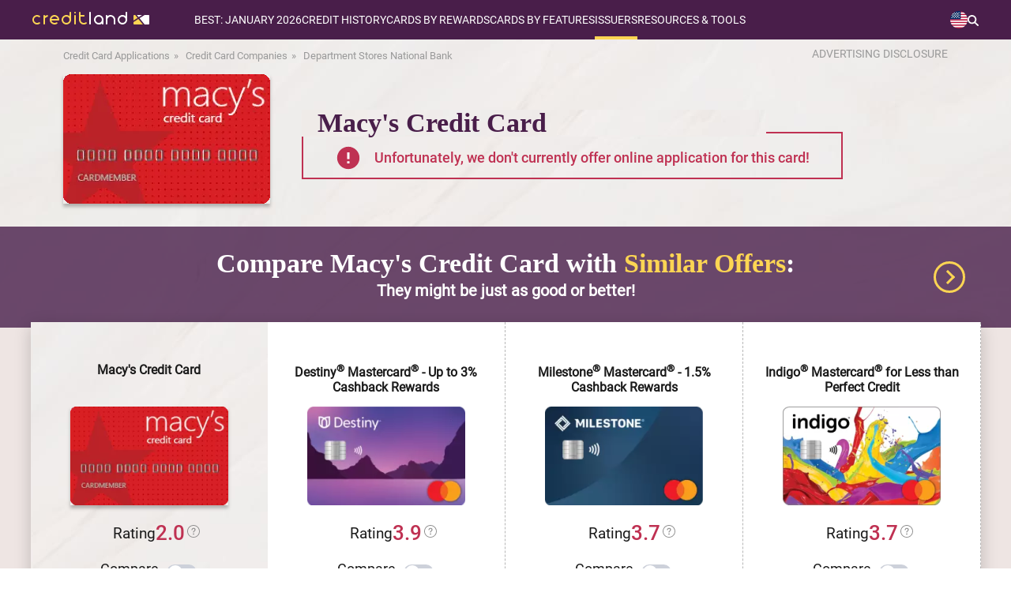

--- FILE ---
content_type: text/html; charset=UTF-8
request_url: https://www.credit-land.com/details/macyprimes-credit-card.php
body_size: 35490
content:
<!doctype html>
<html lang="en">
<head>
    <meta charset="utf-8">
    <meta name="viewport" content="width=device-width, initial-scale=1.0">
    <meta name="description" content="Compare Macy&#039;s Credit Card Details with other Credit Card Applications 2026. Choose the Best Offer for you and Apply Online.">
    <meta name="keywords" content="Macy&#039;s Credit Card , Department Stores National Bank, best credit cards 2026, top offers, credit card rewards, no annual fee, limited credit, apply online">
    <meta name="sdata-page-type" content="WebPage">
    <meta name="sdata-publisher-name" content="Credit-Land.com">
    <meta name="theme-color" content="#5b345c"/>
            <meta property="og:image" content="https://www.credit-land.com/build/images/common/site_link_logo.png">
            <meta property="og:site_name" content="Credit-Land.com">
            <meta property="og:title" content="Compare Credit Cards with Rewards for Purchases 2026 - Credit-Land.com">
            <meta property="og:url" content="https://www.credit-land.com/details/macyprimes-credit-card.php">
            <meta property="og:description" content="Compare Macy&#039;s Credit Card Details with other Credit Card Applications 2026. Choose the Best Offer for you and Apply Online.">
        
    <title>Macy's Credit Card Alternatives|Credit-Land.com</title>
    <link href="https://www.credit-land.com/details/macyprimes-credit-card.php" rel="canonical">

    <link rel="preconnect dns-prefetch" href="https://www.googleadservices.com">
    <link rel="preconnect dns-prefetch" href="https://www.googletagmanager.com">
    <link rel="preconnect dns-prefetch" href="https://www.google-analytics.com">
    <link rel="preconnect dns-prefetch" href="//googleads.g.doubleclick.net">
    <link rel="shortcut icon" href="/favicon.ico" type="image/x-icon">
    <meta name="meta_page_id" id="meta_page_id" content="9902097">
    <!-- fonts -->
    <link rel="preload" href="https://www.credit-land.com/build/fonts/roboto-v19-latin-100.woff2" as="font" crossorigin>
    <link rel="preload" href="https://www.credit-land.com/build/fonts/roboto-v19-latin-300.woff2" as="font" crossorigin>
    <link rel="preload" href="https://www.credit-land.com/build/fonts/roboto-v19-latin-100italic.woff2" as="font" crossorigin>
    <link rel="preload" href="https://www.credit-land.com/build/fonts/roboto-v19-latin-300italic.woff2" as="font" crossorigin>
    <link rel="preload" href="https://www.credit-land.com/build/fonts/roboto-v19-latin-500.woff2" as="font" crossorigin>
    <link rel="preload" href="https://www.credit-land.com/build/fonts/roboto-v19-latin-500italic.woff2" as="font" crossorigin>
    <link rel="preload" href="https://www.credit-land.com/build/fonts/roboto-v19-latin-regular.woff2" as="font" crossorigin>
    <link rel="preload" href="https://www.credit-land.com/build/fonts/roboto-v19-latin-900.woff2" as="font" crossorigin>
    <style>
        /* roboto-100 - latin */
        @font-face {
            font-family: 'Roboto Thin';
            font-style: normal;
            font-weight: 100 !important;
            font-display: swap;
            src: url('/build/fonts/roboto-v19-latin-100.eot'), /* IE9 Compat Modes */
            url('/build/fonts/roboto-v19-latin-100.eot?#iefix') format('embedded-opentype'), /* IE6-IE8 */
            url('/build/fonts/roboto-v19-latin-100.woff2') format('woff2'), /* Super Modern Browsers */
            url('/build/fonts/roboto-v19-latin-100.woff') format('woff'), /* Modern Browsers */
            url('/build/fonts/roboto-v19-latin-100.ttf') format('truetype'), /* Safari, Android, iOS */
            url('/build/fonts/roboto-v19-latin-100.svg#Roboto') format('svg'); /* Legacy iOS */
        }
        /* roboto-300 - latin */
        @font-face {
            font-family: 'Roboto Light';
            font-style: normal;
            font-weight: 300 !important;
            font-display: swap;
            src: url('/build/fonts/roboto-v19-latin-300.eot'), /* IE9 Compat Modes */
            url('/build/fonts/roboto-v19-latin-300.eot?#iefix') format('embedded-opentype'), /* IE6-IE8 */
            url('/build/fonts/roboto-v19-latin-300.woff2') format('woff2'), /* Super Modern Browsers */
            url('/build/fonts/roboto-v19-latin-300.woff') format('woff'), /* Modern Browsers */
            url('/build/fonts/roboto-v19-latin-300.ttf') format('truetype'), /* Safari, Android, iOS */
            url('/build/fonts/roboto-v19-latin-300.svg#Roboto') format('svg'); /* Legacy iOS */
        }
        /* roboto-100italic - latin */
        @font-face {
            font-family: 'Roboto Thin Italic';
            font-style: italic;
            font-weight: 100 !important;
            font-display: swap;
            src: url('/build/fonts/roboto-v19-latin-100italic.eot'), /* IE9 Compat Modes */
            url('/build/fonts/roboto-v19-latin-100italic.eot?#iefix') format('embedded-opentype'), /* IE6-IE8 */
            url('/build/fonts/roboto-v19-latin-100italic.woff2') format('woff2'), /* Super Modern Browsers */
            url('/build/fonts/roboto-v19-latin-100italic.woff') format('woff'), /* Modern Browsers */
            url('/build/fonts/roboto-v19-latin-100italic.ttf') format('truetype'), /* Safari, Android, iOS */
            url('/build/fonts/roboto-v19-latin-100italic.svg#Roboto') format('svg'); /* Legacy iOS */
        }
        /* roboto-300italic - latin */
        @font-face {
            font-family: 'Roboto Light Italic';
            font-style: italic;
            font-weight: 300 !important;
            font-display: swap;
            src: url('/build/fonts/roboto-v19-latin-300italic.eot'), /* IE9 Compat Modes */
            url('/build/fonts/roboto-v19-latin-300italic.eot?#iefix') format('embedded-opentype'), /* IE6-IE8 */
            url('/build/fonts/roboto-v19-latin-300italic.woff2') format('woff2'), /* Super Modern Browsers */
            url('/build/fonts/roboto-v19-latin-300italic.woff') format('woff'), /* Modern Browsers */
            url('/build/fonts/roboto-v19-latin-300italic.ttf') format('truetype'), /* Safari, Android, iOS */
            url('/build/fonts/roboto-v19-latin-300italic.svg#Roboto') format('svg'); /* Legacy iOS */
        }
        /* roboto-500 - latin */
        @font-face {
            font-family: 'Roboto Medium';
            font-style: normal;
            font-weight: 500 !important;
            font-display: swap;
            src: url('/build/fonts/roboto-v19-latin-500.eot'), /* IE9 Compat Modes */
            url('/build/fonts/roboto-v19-latin-500.eot?#iefix') format('embedded-opentype'), /* IE6-IE8 */
            url('/build/fonts/roboto-v19-latin-500.woff2') format('woff2'), /* Super Modern Browsers */
            url('/build/fonts/roboto-v19-latin-500.woff') format('woff'), /* Modern Browsers */
            url('/build/fonts/roboto-v19-latin-500.ttf') format('truetype'), /* Safari, Android, iOS */
            url('/build/fonts/roboto-v19-latin-500.svg#Roboto') format('svg'); /* Legacy iOS */
        }
        /* roboto-500italic - latin */
        @font-face {
            font-family: 'Roboto Medium Italic';
            font-style: italic;
            font-weight: 500 !important;
            font-display: swap;
            src: url('/build/fonts/roboto-v19-latin-500italic.eot'), /* IE9 Compat Modes */
            url('/build/fonts/roboto-v19-latin-500italic.eot?#iefix') format('embedded-opentype'), /* IE6-IE8 */
            url('/build/fonts/roboto-v19-latin-500italic.woff2') format('woff2'), /* Super Modern Browsers */
            url('/build/fonts/roboto-v19-latin-500italic.woff') format('woff'), /* Modern Browsers */
            url('/build/fonts/roboto-v19-latin-500italic.ttf') format('truetype'), /* Safari, Android, iOS */
            url('/build/fonts/roboto-v19-latin-500italic.svg#Roboto') format('svg'); /* Legacy iOS */
        }
        /* roboto-regular - latin */
        @font-face {
            font-family: 'Roboto';
            font-style: normal;
            font-weight: 400 !important;
            font-display: swap;
            src: url('/build/fonts/roboto-v19-latin-regular.eot'), /* IE9 Compat Modes */
            url('/build/fonts/roboto-v19-latin-regular.eot?#iefix') format('embedded-opentype'), /* IE6-IE8 */
            url('/build/fonts/roboto-v19-latin-regular.woff2') format('woff2'), /* Super Modern Browsers */
            url('/fbuild/fonts/roboto-v19-latin-regular.woff') format('woff'), /* Modern Browsers */
            url('/build/fonts/roboto-v19-latin-regular.ttf') format('truetype'), /* Safari, Android, iOS */
            url('/build/fonts/roboto-v19-latin-regular.svg#Roboto') format('svg'); /* Legacy iOS */
        }
        /* roboto-900 - latin */
        @font-face {
            font-family: 'Roboto Black';
            font-style: normal;
            font-weight: 900 !important;
            font-display: optional;
            src: url('/build/fonts/roboto-v19-latin-900.eot'), /* IE9 Compat Modes */
            url('/build/fonts/roboto-v19-latin-900.eot?#iefix') format('embedded-opentype'), /* IE6-IE8 */
            url('/build/fonts/roboto-v19-latin-900.woff2') format('woff2'), /* Super Modern Browsers */
            url('/build/fonts/roboto-v19-latin-900.woff') format('woff'), /* Modern Browsers */
            url('/build/fonts/roboto-v19-latin-900.ttf') format('truetype'), /* Safari, Android, iOS */
            url('/build/fonts/roboto-v19-latin-900.svg#Roboto') format('svg'); /* Legacy iOS */
        }
    </style>
    <!-- critical js&css -->
            <script>
(()=>{var e={928:()=>{var e,t=function(e){e.style.display="block"},o=function(e){e.style.display="none"},n=function(e){"block"!==window.getComputedStyle(e).display?t(e):o(e)};e=function(){function e(){if(document.documentElement.clientWidth>750){let e=document.querySelector(".header-block__menu-button"),t=document.querySelector("#header-menu");o(document.querySelector(".overlay_menu")),e&&e.classList.remove("header-block__menu-button--active"),t&&t.removeAttribute("style")}}e(),window.onresize=()=>{e()};let c=document.querySelector("#loop_search");c&&(c.onclick=function(e){!e.target||e.target.classList.contains("menu-search-window")||e.target.classList.contains("input_search")?e.stopPropagation():(this.classList.toggle("active_search"),n(document.querySelector(".menu-search-window")))});let r=document.querySelector(".switch-country__view-element");r&&(r.onclick=function(e){e.target&&!e.target.classList.contains("switch-country__pop-up")?(this.classList.toggle("active_switch-country__pop-up"),n(document.querySelector(".switch-country__pop-up"))):e.stopPropagation()});let u=document.querySelector(".switch-country-footer__view-element");u&&(u.onclick=function(e){e.target&&!e.target.classList.contains("switch-country__pop-up-footer")?(this.classList.toggle("open"),n(document.querySelector(".switch-country__pop-up-footer"))):e.stopPropagation()}),document.querySelectorAll(".header-nav__item").forEach((e=>{e.addEventListener("click",(t=>{e.classList.toggle("open")}))}));let a=document.querySelector(".header-block__menu-button");a&&(a.onclick=function(){this.classList.contains("header-block__menu-button--active")?(this.classList.remove("header-block__menu-button--active"),o(document.querySelector(".overlay_menu")),o(document.querySelector("#header-menu"))):(this.classList.add("header-block__menu-button--active"),t(document.querySelector(".overlay_menu")),t(document.querySelector("#header-menu")))});let i=document.querySelector(".overlay_menu");i&&(i.onclick=function(e){e.target.classList.contains("overlay_menu")&&(document.querySelector(".header-block__menu-button").classList.remove("header-block__menu-button--active"),o(this),o(document.querySelector("#header-menu")))})},"loading"!=document.readyState?e():document.addEventListener("DOMContentLoaded",e)}},t={};function o(n){var c=t[n];if(void 0!==c)return c.exports;var r=t[n]={exports:{}};return e[n](r,r.exports,o),r.exports}o.n=e=>{var t=e&&e.__esModule?()=>e.default:()=>e;return o.d(t,{a:t}),t},o.d=(e,t)=>{for(var n in t)o.o(t,n)&&!o.o(e,n)&&Object.defineProperty(e,n,{enumerable:!0,get:t[n]})},o.o=(e,t)=>Object.prototype.hasOwnProperty.call(e,t),(()=>{"use strict";o(928),document.addEventListener("DOMContentLoaded",(function(){document.querySelector('.dca__slider-right a[href="#ask-form__popup"]').onclick=()=>{document.getElementById("deferReCaptcha")||function(){let e=document.createElement("script");e.id="deferReCaptcha",e.src="https://www.google.com/recaptcha/api.js?onload=onloadCallback&render=6LdRkZsUAAAAAHTIY3OEONHNLitzxDd8DCGElGT4",e.async=!0,document.body.appendChild(e)}()}}))})()})();
</script>
        <style>.adsbygoogle{min-width:100%}.grecaptcha-badge{display:none}*{margin:0px;padding:0px;outline:none}html{overflow-x:hidden}body{-ms-text-size-adjust:100%;-moz-text-size-adjust:100%;-webkit-text-size-adjust:100%;background:#fff;min-height:100vh;display:flex;flex-direction:column;font-family:Roboto, sans-serif;position:relative;color:#1A1A1A;overflow-x:hidden;padding-right:0px !important}body *{-moz-osx-font-smoothing:grayscale;-webkit-font-smoothing:antialiased}img{color:#333333}a{text-decoration:none;font-family:'Roboto', sans-serif;font-weight:300}.popup__overflow{-webkit-overflow-scrolling:auto;margin-right:17px}.wrapper{padding:0px 40px}.wrapper_content{width:1280px;margin:0px auto}input{outline:none}button{outline:none;cursor:pointer}textarea{font-family:Roboto, sans-serif}.disclosure{z-index:898;font-size:14px;color:#999999;min-width:175px;position:relative}.disclosure:hover{color:#491e4a;cursor:pointer}.disclosure__popup{padding:20px 30px;font-size:15px;border:2px solid #868A8C;position:absolute;text-align:justify;display:none;background:white;top:30px;right:5px;min-width:400px;line-height:1.5em;color:black;border-radius:5px;z-index:1}@media (max-width: 750px){.disclosure__popup{padding:10px 15px;font-size:13px;min-width:238px}}.disclosure__popup br{line-height:25px}.disclosure__popup:hover{cursor:initial}.disclosure__popup:before{top:-26px;border-color:transparent transparent #868A8C transparent;border-width:13px;right:60px}.disclosure__popup:after{top:-20px;border-color:transparent transparent white transparent;border-width:10px;right:63px}.disclosure__cross{display:block !important;position:absolute;top:-12px;right:-11px;width:20px !important;height:20px !important;border-radius:10px;background-color:#BF3152;padding:0 !important;margin:0 !important;cursor:pointer}.disclosure__cross:after{content:'';display:block;width:2px;height:10px;background-color:#ffffff;position:absolute;top:5px;right:9px;-ms-transform:rotate(-45deg);-webkit-transform:rotate(-45deg);transform:rotate(-45deg)}.disclosure__cross:before{content:'';display:block;width:2px;height:10px;background-color:#ffffff;position:absolute;top:5px;right:9px;-ms-transform:rotate(45deg);-webkit-transform:rotate(45deg);transform:rotate(45deg)}.disclosure__triangle{width:0;height:0;border-left:5px solid transparent;border-right:5px solid transparent;border-bottom:5px solid black;position:absolute;top:0px;right:70px}@media (max-width: 450px){.disclosure{min-width:190px}}.disclosure__popup:after,.disclosure__popup:before{content:'';display:block;position:absolute;width:0;height:0;border-style:solid}.rel{position:relative}input:-webkit-autofill,textarea:-webkit-autofill,select:-webkit-autofill{-webkit-box-shadow:0 0 0 100px white inset}.card_aquestion{width:20px;height:25px;right:-20px;top:-3px;position:absolute;display:block}.js-tooltip.number_rating{position:relative}@media (max-width: 750px){.card_attr.no-icons-prd{display:flex;flex-direction:column}}.card_question{width:20px;height:25px}.number_rating{cursor:pointer;display:flex;align-items:center}.com__rating .rating{display:flex;justify-content:center;align-items:center;gap:5px}#global_popup{-ms-overflow-style:none;-webkit-overflow-scrolling:touch;overflow-y:scroll;display:none;width:100%;background-color:rgba(0,0,0,0.6);box-sizing:border-box;max-height:100%;padding:50px 12px;text-align:center;position:fixed;top:50%;left:50%;height:100vh;z-index:33333333;-webkit-transform:translate(-50%, -50%);-moz-transform:translate(-50%, -50%);-ms-transform:translate(-50%, -50%);-o-transform:translate(-50%, -50%);transform:translate(-50%, -50%)}.global_popup_info{max-width:700px;width:100%;left:50%;position:relative;top:10px;transform:translate(-50%);box-shadow:15px 15px 10px rgba(0,0,0,0.2)}.global_popup_info.single-product{max-width:413px}@media (max-width: 450px){.global_popup_info.single-product{max-width:283px;margin:0 auto}.global_popup_info.single-product .arrow_card_global_popup{display:none}.global_popup_info.single-product .sldr{width:100%}.global_popup_info.single-product .title_or_use_global_popup{font-size:20px}}.global_popup_info.single-product .two_global_popup_header{padding:22px 25px}.global_popup_info.single-product #continue_global_popup2 .popup_header_title{display:block}@media (max-width: 750px){.global_popup_info.single-product #continue_global_popup2 .popup_header_title{display:block}}.global_popup_info.single-product #continue_global_popup2 .popup_header_images{display:block;margin:0 0 5px 0}@media (max-width: 750px){.global_popup_info.single-product #continue_global_popup2 .popup_header_images{display:block}}.global_popup_info.single-product .first_title_cards{border-right:0}.global_popup_info.single-product .popup_header_title{text-align:center}.global_popup_info.single-product .title_or_use_global_popup{font-size:20px;margin:22px 30px}.one_global_popup_block{background:#fff}.global_popup_info .global_popup_cross{display:block !important;position:absolute;top:-12px;right:-11px;width:20px !important;height:20px !important;border-radius:10px;background-color:#CF2553;padding:0 !important;margin:0 !important;cursor:pointer}.global_popup_info .global_popup_cross:after{content:'';display:block;width:2px;height:10px;background-color:#ffffff;position:absolute;top:5px;right:9px;-moz-transform:rotate(-45deg);-ms-transform:rotate(-45deg);-webkit-transform:rotate(-45deg);-o-transform:rotate(-45deg);transform:rotate(-45deg)}.global_popup_info .global_popup_cross:before{content:'';display:block;width:2px;height:10px;background-color:#ffffff;position:absolute;top:5px;right:9px;-moz-transform:rotate(45deg);-ms-transform:rotate(45deg);-webkit-transform:rotate(45deg);-o-transform:rotate(45deg);transform:rotate(45deg)}.one_global_popup_header{background:#FCD553;padding:28px 40px;display:flex;flex-direction:column}.one_global_popup_header_wrapper{display:flex}@media (max-width: 450px){.one_global_popup_header_wrapper{flex-direction:column}}@media (max-width: 750px){.one_global_popup_header .more_attrs{flex-direction:column}.one_global_popup_header .more_attrs .popup_header_title{padding-top:15px;padding-left:10px}}@media (max-width: 750px) and (max-width: 450px){.one_global_popup_header .more_attrs .popup_header_title{padding-top:0;padding-left:0}}.one_global_popup_header .dotted{position:relative;padding-left:18px;margin-bottom:10px;text-align:left}.one_global_popup_header .dotted:before{position:absolute;content:'';left:0;top:8px;border-radius:4px;background:#BF3152;width:8px;height:8px}.one_global_popup_header .dotted:last-child{margin-bottom:0}.one_global_popup_header .heading_top{font-family:'Roboto';font-style:normal;font-weight:700;font-size:20px;line-height:28px;color:#491E4A;padding-bottom:20px}.one_global_popup_header-note{color:#1A1A1A;font-size:14px;font-style:italic;font-weight:500;line-height:140%;margin-top:22px;text-align:left}.popup_header_title{text-align:left}.popup_header_title p{font-family:Roboto Medium;font-size:18px}.popup_header_title span{color:#BF3152}.content_global_popup .text_bottom{color:#491E4A;font-family:Roboto Medium;font-size:22px;margin-top:38px;font-weight:300;margin-bottom:20px}.global_popup_one_button{display:flex;justify-content:center;flex-wrap:wrap;margin:0 auto;padding:0 10px 35px;row-gap:20px;column-gap:35px}.yes_button_popup{border-radius:50px;background:linear-gradient(to right, #DB2351, #491E4A);color:#fff;min-width:188px;text-align:center;line-height:48px;font-size:17px;font-family:Roboto Medium;font-weight:300;letter-spacing:4px;display:inline-block;padding:0px 10px;box-shadow:0px 5px 11px rgba(0,0,0,0.3)}.yes_button_popup:hover{background:#CF2553}.no_button_popup{border-radius:50px;background:linear-gradient(to right, #FCD553, #FFC954);color:#1a1a1a;min-width:188px;text-align:center;line-height:48px;font-size:17px;font-family:Roboto Medium;font-weight:300;letter-spacing:4px;display:inline-block;padding:0px 10px;box-shadow:0px 5px 11px rgba(0,0,0,0.3);cursor:pointer}.no_button_popup:hover{background:#FCD553}.custom_btn_text{max-width:220px;width:100%}@media (max-width: 450px){.custom_btn_text{line-height:18px;padding:5px 10px}}.two_global_popup_block{background:#fff}.two_global_popup_header{background:#FCD553;padding:22px 25px;display:flex}.two_popup_header_title{text-align:center}.two_popup_header_title span{color:#BF3152}.two_popup_header_title a{color:#BF3152;font-family:Roboto Medium}.two_popup_header_title a:hover{text-decoration:underline}.two_popup_header_title p{font-family:Roboto Medium;font-size:20px}.alternative_cards{display:flex}.sldr{display:flex;width:100%}.alternative_cards .global_popup_product{width:50%}.alternative_cards .global_popup_product h3{border-right:2px solid #C2385B}.alternative_cards .global_popup_product:last-child h3{border-right:none}.single-product .alternative_cards .global_popup_product{width:100%}.global_popup_product .title{padding:8px 0px;background:#EAE4DF;display:flex;justify-content:center}.global_popup_product .title h3{font-family:Roboto;font-size:16px;padding:4px 0px;font-weight:900;width:100%}.global_popup_product_body{padding:10px 10px 10px 10px;margin-top:15px;margin-bottom:15px;border-right:1px solid rgba(204,204,204,0.5)}.global_popup_product h4{padding:0px 10px}.global_popup_product h4 a{font-family:Roboto Medium;font-size:14px;color:#1a1a1a}.global_popup_product h4 a:hover{text-decoration:underline}.win2_popup_images_alternative{margin-top:25px;margin-bottom:14px}.global_popup_product_body p{font-family:Roboto;font-size:14px}.global_popup_product_body p a{color:#BF3152;text-decoration:none}.global_popup_product_body p a:hover{text-decoration:underline}.global_popup_apply_alternative{border-radius:50px;background:linear-gradient(to right, #DB2351, #491E4A);color:#fff;min-width:120px;text-align:center;line-height:36px;font-size:16px;font-family:Roboto Medium;font-weight:300;letter-spacing:3px;display:inline-block;padding:0px 10px;text-transform:uppercase;box-shadow:0px 5px 11px rgba(0,0,0,0.3);margin-top:20px}.global_popup_apply_alternative:hover{background:#CF2553}.global_popup_apply_alternative_attr{font-family:Roboto;font-size:14px;color:#999999;display:block;margin-top:15px}.three_global_popup_block{margin-top:5px;background:#fff}.title_or_use_global_popup{color:#BF3152;font-family:Roboto Black;font-weight:bold;font-size:22px;margin:30px;display:inline-block;position:relative}.title_or_use_global_popup:hover{text-decoration:underline;cursor:pointer}.title_or_use_global_popup:hover .title_or_use_global_popup span{text-decoration:underline}.title_or_use_global_popup i{width:9px;height:9px;transform:rotate(-45deg);border:3px solid;border-left:none;border-top:none;position:absolute;font-size:0px;margin-top:7px;margin-left:10px}.title_or_use_global_popup span{color:#491e4a}#continue_global_popup2{background:#EDE7E4;display:table;width:100%;box-sizing:border-box}#continue_global_popup2 a{font-family:Roboto Black;font-size:16px;color:#491E4A;text-decoration:none}#continue_global_popup2 a i{font-family:Roboto Black;font-size:16px;color:#491E4A;text-decoration:underline;font-style:normal}#continue_global_popup2 a i i{font-style:italic !important}#continue_global_popup2 a i:hover{text-decoration:none}.span_pop2{font-family:Roboto;font-size:16px;text-transform:none;color:#333 !important}#continue_global_popup2 .popup_header_title{display:table-cell;vertical-align:middle}.adsense{margin:39px auto 40px;overflow:hidden;text-align:center}@media (max-width: 960px) and (min-width: 751px){.adsense.adsense_top{margin:20px auto 25px}}@media (max-width: 750px) and (min-width: 451px){.adsense.adsense_top{margin:10px auto 20px}}@media (max-width: 450px){.adsense.adsense_top{margin:10px auto 20px}}.adsense.adsense_bottom_text{margin:30px auto 0px}.right_column .adsense{margin:30px 0 30px 15px}@media (max-width: 1279px){.wrapper_content{max-width:1119px;width:100%}.global_popup_info{max-width:700px;width:100%;left:50%;position:relative;transform:translate(-50%);top:10px;box-shadow:15px 15px 10px rgba(0,0,0,0.2)}}@media (max-width: 1119px) and (min-width: 961px){.wrapper_content{min-width:905px;width:94%;margin:0px 3%}}@media (max-width: 960px) and (min-width: 751px){.wrapper_content{min-width:701px;width:94%;margin:0px 3%}.card_aquestion{width:20px;height:25px;right:-25px;top:0;position:absolute;display:block}}@media (min-width: 751px){.popup_header_images img{padding-right:25px}}@media (max-width: 750px) and (min-width: 451px){.wrapper_home{min-width:419px;width:100%;padding:0 24px}.card_aquestion{width:20px;height:25px;right:-25px;top:0;position:absolute;display:block}.one_global_popup_header{padding:28px 1%}.popup_header_images img{padding-right:15px}.popup_header_title{padding-right:10px}.global_popup_info{max-width:700px;width:100%;left:auto;position:relative;top:-25px;transform:none;margin:0px auto;box-shadow:15px 15px 10px rgba(0,0,0,0.2)}.content_global_popup .text_bottom{padding:0px 30px}.yes_button_popup{min-width:160px}.no_button_popup{min-width:160px}.popup_header_title a br{display:none}}@media (max-width: 750px){.alternative_cards{display:block;width:100%;overflow:hidden;position:relative}.sldr{width:200%;position:relative;display:flex;transition:transform 0.3s ease-in-out}.global_popup_product{width:50%;flex-shrink:0}.prv_b{width:30px;height:30px;border-radius:50px;border:2px solid #C2385B;position:absolute;left:3%;top:4px;cursor:pointer}.prv_b i{left:50%;width:10px;height:10px;transform:rotate(134deg);border:2px solid #c2395c;border-left:none;border-top:none;position:absolute;margin-left:-5px;top:50%;margin-top:-6px;font-size:0px}.nxt_b{width:30px;height:30px;border-radius:50px;border:2px solid #C2385B;position:absolute;right:3%;top:4px;cursor:pointer}.arrow_card_global_popup .blocked{border:2px solid #9e9e9e !important}.arrow_card_global_popup .blocked i{border:2px solid #9e9e9e !important;border-left:none !important;border-top:none !important}.nxt_b i{left:50%;width:10px;height:10px;transform:rotate(-45deg);border:2px solid #c2395c;border-left:none;border-top:none;position:absolute;margin-left:-7px;top:50%;margin-top:-6px;font-size:0px}}@media (max-width: 450px){.wrapper_home{min-width:285px;width:94%;margin:0px 3%}.card_aquestion{width:20px;height:25px;right:-25px;top:0;position:absolute;display:block}.global_popup_info{max-width:700px;width:100%;left:auto;position:relative;top:1%;transform:none;box-shadow:15px 15px 10px rgba(0,0,0,0.2)}.one_global_popup_header{padding:28px 25px}.popup_header_images{margin:0px 0 20px 0}.popup_header_title{text-align:center;line-height:22px}.popup_header_title p{font-size:16px}.content_global_popup .text_bottom{color:#491E4A;font-family:Roboto Medium;font-size:20px;margin-top:25px;padding:0px 10px;font-weight:300;margin-bottom:20px}.global_popup_one_button{width:200px;margin:0px auto;padding-bottom:35px}.yes_button_popup{min-width:160px}.no_button_popup{min-width:160px}.first_title_cards{border-right:none}.two_popup_header_title p{font-size:18px}.global_popup_product .title h3{font-size:14px}.win2_popup_images_alternative img{width:130px}.global_popup_product_body p{font-size:16px}#continue_global_popup2{display:block}.popup_header_title a br{display:none}}@media (max-width: 750px){.arrow_card_global_popup{position:absolute;top:0;width:100%;height:43px;display:block}}@media (max-width: 670px) and (min-width: 376px){.disclosure__popup{padding:10px 15px;font-size:13px;min-width:320px}}.gradient-main{height:4px;background:linear-gradient(to right, #fcd552 65%, white 65%);width:100px;display:inline-block}.tooltipstered>svg{width:20px;cursor:pointer}.best-cart-scale-text svg{width:18px}.best-cart-scale-text svg path{fill:#909090 !important}.hdiw-svg svg{width:18px;display:inline;position:relative;margin-left:8px}.hdiw-svg svg path{fill:#909090 !important}.question-block-tools svg{width:16px;margin-left:3px;margin-top:5px;position:absolute;top:0;right:-19px}.question-block-tools svg path{fill:#909090 !important}.rating_cart_home svg{width:16px;display:inline;margin:0;position:relative;top:-5px}.rating_cart_home svg path{fill:#909090 !important}.tooltipster-base{padding-right:10px}.js-tooltip-close{right:1px !important}@media (max-width: 690px){.tooltipster-sidetip.tooltipster-noir .tooltipster-box{margin-left:0 !important;margin-top:0 !important;margin-right:0 !important;right:0 !important}.tooltipster-content .js-tooltip-close{top:-9px}}.compare>a:first-child{color:#1A1A1A}.compare>a:first-child:hover{text-decoration:underline;cursor:pointer}.invisible{visibility:hidden}@media (max-width: 690px){.tooltipster-bottom .tooltipster-arrow{top:-9px !important}}.bg_with_apn{margin-top:-70px !important;padding-top:70px !important}@media (max-width: 1279px){.bg_with_apn{margin-top:0px !important;padding-top:15px !important}}.bg_with_apn_no_padding{margin-top:-70px !important}@media (max-width: 1279px){.bg_with_apn_no_padding{margin-top:0px !important}}.bg_with_apn_no_padding .best_offers_home_content{top:121px}.js-tooltip-product,.js-tooltip-comments{cursor:pointer;color:#bf3152;text-decoration:underline}.unsupported_browser_message{background:#FCD553;padding:20px;text-align:center;font-size:19px}.wp-footnotes a,.js-footnotes a,.com__footnotes a,.footnotes-content a{color:#bf3152;text-decoration:none}.wp-footnotes a:hover,.js-footnotes a:hover,.com__footnotes a:hover,.footnotes-content a:hover{text-decoration:underline}b a{font-weight:bold}h1,h2,h3,h4,h5{color:#491E4A;font-family:'Roboto Medium', sans-serif;line-height:1.5em}.container{margin:0 auto;margin-bottom:30px}.content p{line-height:1.7em;font-size:19px;color:#1A1A1A;text-align:justify}.rel{position:relative}@media (min-width: 1280px){.container{width:1280px}.content-wrapper,section{padding:0px 40px}}@media (max-width: 1279px){.container{width:100%}.content-wrapper,section{padding:0px 5vw}}@media (max-width: 750px){.content p{font-size:16px}}input,textarea{text-overflow:ellipsis}.swiper-slide{box-sizing:border-box}header{background:#491E4A;width:1280px;margin:0px auto;min-height:50px;z-index:913;position:relative}.overlay_menu{width:100%;height:auto;background:rgba(255,255,255,0.8);position:absolute;z-index:912;display:none;top:0;bottom:0}.elem_mobile_menu{width:276px;background:#491e4a;position:absolute;top:49px}.menu-child-mobile{width:100%;background:#491e4a;margin-left:-23px;padding-left:23px;padding-top:12px;padding-bottom:12px;display:none}.open .menu-child-mobile{display:block !important}.yes-subtitle_mobile{list-style-type:none;margin-bottom:20px}.yes-subtitle_mobile:last-child{margin-bottom:0px !important}.no-subtitle-mobile{list-style-type:none}.menu_pade_title_mobile{text-transform:uppercase;color:#fff;font-size:14px}.item-menu-child span{color:#FCD553}.item-menu-child:hover{color:#FCD553;text-decoration:underline;text-decoration-color:#FCD553}.item-menu-child_mobile{color:#fff;font-size:14px;padding-left:23px;padding-top:12px;padding-bottom:11px;text-transform:none}.item-menu-child_mobile .star{margin-left:0px !important}.item-menu-child_mobile span{color:#FCD553}.header-nav__list-subtree .yes-subtitle{list-style-type:none;padding-left:10px;margin-top:20px;margin-bottom:20px;display:flex;flex-direction:column;gap:10px}@media (max-width: 750px){.header-nav__list-subtree .yes-subtitle{margin-top:0;gap:0}}.header-nav__list-subtree>div:last-child ul.yes-subtitle{margin-bottom:0}.header-nav__list-subtree .no-subtitle{list-style-type:none;display:flex;flex-direction:column;gap:10px}@media (max-width: 750px){.header-nav__list-subtree .no-subtitle{gap:0}}.menu_pade_title{color:#fff;font-weight:500;font-size:14px}.header-nav__list-subtree .item-menu-child{color:#fff;font-size:16px}.header-nav__list-subtree .act{color:#FF6E6E}.header-nav__list-subtree .act span{color:#FF6E6E}.menu-child-mobile .act_mobile{color:#FF6E6E}.menu-child-mobile .act_mobile span{color:#FF6E6E}.star{background:url(/build/images/common/star_menu.svg) no-repeat center;background-size:10px;width:10px;height:10px;display:block;position:absolute;margin-left:-15px;margin-top:4px}@media (max-width: 1279px) and (min-width: 751px){.switch-holiday{top:58px}}.switch-apn{top:23px}@media (max-width: 1279px) and (min-width: 751px){.switch-apn{top:86px}}.switch-country__pop-up{position:absolute;top:49px;right:0px;padding:15px 5px 15px 20px;background:#491e4a;min-width:84px;max-width:84px;display:none}@media (max-width: 1279px) and (min-width: 890px){.switch-country__pop-up{top:73px}}@media (max-width: 960px){.switch-country__pop-up{min-width:71px;max-width:71px}}@media (max-width: 889px) and (min-width: 751px){.switch-country__pop-up{top:92px}}@media (max-width: 750px){.switch-country__pop-up{top:49px;padding:4px 14px 4px 16px;min-width:77.58px;box-sizing:border-box}}.switch-country__pop-up a{color:#fff;display:flex;align-items:center;font-size:16px;line-height:18px}@media (max-width: 960px){.switch-country__pop-up a{flex-direction:column;gap:4px;align-items:flex-start;font-size:14px}}.switch-country__pop-up a svg{margin-right:4px;flex-shrink:0}@media (max-width: 750px) and (min-width: 320px){.switch-country__pop-up a svg{margin-right:0px;margin-bottom:5px}}.switch-country__pop-up a span{flex-shrink:0}.switch-country__pop-up a:hover{text-decoration:underline;text-decoration-color:#FCD553}.switch-country__pop-up__container{display:flex;flex-direction:column;gap:10px;align-items:flex-start}.switch-apn__pop-up{top:68px}@media (max-width: 1279px) and (min-width: 898px){.switch-apn__pop-up{top:115px}}@media (max-width: 897px) and (min-width: 751px){.switch-apn__pop-up{top:132px}}@media (max-width: 750px) and (min-width: 320px){.switch-apn__pop-up{top:124px}}@media (max-width: 1279px) and (min-width: 890px){.switch-holiday__pop-up{top:100%}}.item-menu-search:hover path,.active_search path{fill:#fcd553 !important}.menu-search-window{position:absolute;cursor:initial;display:none;background:#491e4a;margin-top:8px;padding:24px 20px;width:345px;right:0;bottom:-86px}.menu-search-window form{margin:0px auto;display:table}@media (max-width: 990px){.menu-search-window{margin-top:23px}}@media (max-width: 750px){.menu-search-window{margin-top:11px;width:250px}}.input_search{padding:8px 33px 9px 14px;background:transparent;border:1px solid #fff;float:left;font-size:16px;font-family:Roboto,sans-serif;font-style:normal;border-radius:0;color:#968096}.input_search::-webkit-input-placeholder{font-style:italic;opacity:1;transition:opacity 0.3s ease;opacity:1}.input_search:-moz-placeholder{font-style:italic;opacity:1;transition:opacity 0.3s ease;opacity:1}.input_search::-moz-placeholder{font-style:italic;opacity:1;transition:opacity 0.3s ease;opacity:1}.input_search:-ms-input-placeholder{font-style:italic;opacity:1;transition:opacity 0.3s ease;opacity:1}.input_search:focus::-webkit-input-placeholder{opacity:0 !important;transition:opacity 0.3s ease;opacity:1}.input_search:focus:-moz-placeholder{opacity:0 !important;transition:opacity 0.3s ease;opacity:1}.input_search:focus::-moz-placeholder{opacity:0 !important;transition:opacity 0.3s ease;opacity:1}.input_search:focus:-ms-input-placeholder{opacity:0 !important;transition:opacity 0.3s ease;opacity:1}.button_search_header{color:#491e4a;background:#fff;border:1px solid #fff;height:38.2px;width:71px;float:left;font-size:16px;font-family:Roboto,sans-serif}.button_search_header:hover{background:#FCD553}.input_search::-webkit-input-placeholder{color:#968096}.input_search::-moz-placeholder{color:#968096}.input_search:-ms-input-placeholder{color:#968096}.input_search:-moz-placeholder{color:#968096}header{--header-min-height: 50px;min-height:var(--header-min-height)}@media (min-width: 1280px){header{display:flex}}@media (max-width: 750px){header{width:100%;padding-bottom:0px;position:relative;z-index:913}}.header_with_apn{min-height:70px}@media (max-width: 1279px) and (min-width: 751px){.header_with_apn{display:flex;align-items:center;justify-content:center}}@media (max-width: 750px){.header_with_apn.header_with_apn--menu .header-block__group-navigation{justify-self:end;height:100%;align-items:baseline}}@media (max-width: 750px){.header_with_apn.header_with_apn--menu .header_logo_wrapper{justify-self:center;grid-column:2 / 3}}@media (max-width: 1279px) and (min-width: 751px){.header_with_apn.header_with_apn--menu .header-block__container{width:100%;gap:25px}}@media (max-width: 750px){.header_with_apn.header_with_apn--menu .header-block__container{align-items:center;width:100%}}@media (max-width: 1279px) and (min-width: 751px){.header_with_apn.header_with_apn--menu .header-block__container:not(.header-block__container--themed) .header-block__group-navigation{padding:0}}.header_with_apn.header_with_apn--menu .header-block__logo .logo_header img{width:224px;height:auto}@media (max-width: 750px){.header_with_apn.header_with_apn--menu .header-block__logo .logo_header img{width:168px}}.header_with_apn.header_with_apn--menu .item-menu-search{margin-top:0}@media (max-width: 1279px) and (min-width: 751px){.header_with_apn.header_with_apn--menu .header-block__group-navigation nav{align-items:center}}.header_with_apn.header_with_apn--menu .header-nav__list{margin-top:0}@media (min-width: 1280px){.header_with_apn.header_with_apn--menu .header-nav__list{height:100%}}@media (min-width: 751px){.header_with_apn.header_with_apn--menu .header-nav__list{align-items:stretch}}@media (min-width: 751px){.header_with_apn.header_with_apn--menu .header-nav__item{height:auto}}@media (max-width: 750px) and (min-width: 320px){.header_with_apn.header_with_apn--menu .switch-apn__pop-up{top:120px}}@media (max-width: 750px){.header_with_apn.header_with_apn--menu .header-block__menu-button{display:block;align-self:baseline;margin-top:-10px}}.header_with_apn .header-block__container{width:100%}@media (max-width: 1279px) and (min-width: 751px){.header_with_apn .header-block__container{padding-top:0}}@media (max-width: 750px){.header_with_apn .header-block__container{padding:15px 0 5px;flex-direction:column}}@media (max-width: 750px){.header_with_apn .header_logo_wrapper{flex-direction:column}}.header_with_apn .header-block__menu-button{display:none}.header_with_apn .item-menu-search{margin-top:27px}@media (max-width: 1279px) and (min-width: 751px){.header_with_apn .item-menu-search{margin-top:90px}}@media (max-width: 750px){.header_with_apn .item-menu-search{margin-top:22px}}.header_with_apn .header-block__logo .logo_header img{width:224px;height:auto}.header_with_apn .item-menu-search{margin-top:0}.header_with_apn .header-block__group-navigation nav{align-items:center}.header_with_apn .header-nav__list{margin-top:0}.header-block__container{display:flex;flex-direction:row;position:relative}@media (min-width: 1280px){.header-block__container{width:100%;box-sizing:border-box}}@media (max-width: 1279px) and (min-width: 751px){.header-block__container:not(.header-block__container--themed) .header-nav__link{padding-bottom:15px;height:100%;display:block}}@media (max-width: 1279px) and (min-width: 751px){.header-block__container--themed,.header-block__container{padding:0 40px;flex-direction:column;gap:3px}}@media (max-width: 960px){.header-block__container--themed,.header-block__container{padding:0 30px}}@media (max-width: 750px){.header-block__container--themed,.header-block__container{flex-direction:row;justify-content:space-between;padding:0;gap:5px}}@media (max-width: 750px){.header-menu{position:absolute;left:0;top:0}}.header-block__menu-button{display:none;background:url("/build/images/common/mobile_menu.png") no-repeat center;background-size:17px 14px;width:49px;height:49px;top:0;cursor:pointer;padding:0 16px;box-sizing:border-box}@media (max-width: 750px){.header-block__menu-button{display:block;flex-shrink:0}}.header-block__menu-button--active{background:#572D58 url(/build/images/common/mobile_menu.png) no-repeat center !important;background-size:17px 14px !important;flex-shrink:0}.header-block__logo{text-align:center;display:flex;align-items:center;justify-content:center;flex-shrink:0}.header-block__logo .logo-holiday{display:flex;align-items:center;justify-content:center;gap:5px}.header-block__logo .logo-holiday img{display:block}.header-block__logo .aff_slogan{display:none}@media (max-width: 750px){.header-block__logo img{display:block;width:100%}}@media (max-width: 750px){.header-block__logo{flex-shrink:1}}.apn_logo_wrapper img{margin-left:40px;height:50px;max-width:196px}@media (max-width: 1279px){.apn_logo_wrapper{float:none;height:auto;display:inline-block}}.header-block__group-navigation{display:flex;flex-grow:1;gap:20px;padding:0 40px 0 16px}@media (max-width: 1279px){.header-block__group-navigation{align-items:flex-start;gap:calc((100% - 768px - 47px) / 5);padding:0}}@media (max-width: 960px){.header-block__group-navigation{gap:calc((100% - 730px - 47px) / 5)}}@media (max-width: 750px){.header-block__group-navigation{flex-shrink:0;align-items:center;justify-content:center;padding-bottom:0;flex-grow:0}}.header-block__group-navigation nav{display:flex;flex-grow:1}@media (max-width: 750px){.header-block__group-navigation nav{display:none}}.header-nav__list{display:flex;gap:36px;flex:1;list-style-type:none;align-items:stretch}@media (max-width: 1279px){.header-nav__list{justify-content:space-between;gap:15px}}.header-nav__list .header-nav__list-subtree{position:absolute;display:none;background:#491e4a;margin-top:0;padding:20px;z-index:6}@media (max-width: 750px){.header-nav__list .header-nav__list-subtree{width:100%;background:#491e4a;display:none;position:relative;padding:0;z-index:0}}@media (min-width: 751px){.header-nav__list>li.active .header-nav__link-wrapper:after{content:'';display:block;color:#FCD553;border-bottom:4px solid;bottom:0px;position:absolute;width:100%}}@media (max-width: 750px){.header-nav__list{width:280px;background:#491e4a;position:absolute;top:49px;display:block;margin:0}}@media (max-width: 750px){.header-nav__list-subtree_item{font-size:14px;position:relative}}.header-nav__item{height:100%;display:flex;align-items:center;position:relative}@media (max-width: 1279px){.header-nav__item{align-items:flex-start}}@media (max-width: 750px){.header-nav__item{background:#572d58;margin:0;float:none;text-align:left;flex-direction:column}}@media (min-width: 751px){.header-nav__item:hover .header-nav__list-subtree{display:block;top:100%;padding-top:10px;left:-20px;width:max-content}}@media (max-width: 750px){.header-nav__item.open .header-nav__link:after{transform:rotate(225deg);top:20px}}@media (max-width: 750px){.header-nav__item.open .header-nav__list-subtree{display:block}}.header-nav__item.hide_on_desktop{display:none}@media (max-width: 750px){.header-nav__item.hide_on_desktop{display:list-item}}.header-nav__link{color:#fff;text-decoration:none;font-family:'Roboto',sans-serif;font-weight:300;font-size:14px;cursor:pointer;text-transform:uppercase;height:100%;align-items:center;justify-content:center;position:relative}.header-nav__link span{color:#FCD553}.header-nav__link:hover{color:#FFC954}@media (max-width: 750px){.header-nav__link:after{display:inline-block;position:absolute;content:"";top:15px;right:25px;margin-left:4px;width:6px;height:6px;transform:rotate(45deg);border-right:1px solid #fcd553;border-bottom:1px solid #fcd553}}@media (min-width: 1280px){.header-nav__link{display:flex}}@media (max-width: 1279px){.header-nav__link{padding-bottom:15px;text-align:center;display:block}}@media (max-width: 750px){.header-nav__link{display:block;width:100%;font-size:13px;height:40px;line-height:40px;text-align:left;padding-bottom:0}}.header-nav__link-wrapper{position:relative;height:100%;text-align:center}@media (max-width: 750px){.header-nav__link-wrapper{width:100%;padding-left:20px;box-sizing:border-box}}@media (max-width: 750px){.header-nav__link-wrapper.open+.header-nav__list-subtree{display:block}}.header-block__group-search{display:flex;gap:10px;align-items:center;justify-content:center;flex-shrink:0}@media (max-width: 1279px) and (min-width: 751px){.header-block__group-search{margin-top:-3px}}@media (max-width: 750px){.header-block__group-search{padding-right:15px}}.switch-country{width:22px;height:22px}.switch-country__view-element{border:none;background:none;outline:none;cursor:pointer}.header-block__search{cursor:pointer;width:15px;height:15px}.header_with_apn .header-block__menu-button{top:30px}@media (max-width: 750px){.header_with_apn .header-block__menu-button{top:5px}}.header_with_apn .aff_slogan{display:block;text-align:right;color:#fff;font-size:12px;line-height:22px}.header_with_apn .header-nav__list{margin-top:25px}@media (max-width: 750px){.header_with_apn--no-menu{display:flex;justify-content:center}.header_with_apn--no-menu .mobile_menu{display:none}}@media (max-width: 1279px){header{height:auto;width:100%}}@media (max-width: 1279px) and (min-width: 751px){.item-menu-search-holiday{top:14px}}@media (max-width: 750px){header.header_with_apn{height:auto}.header_with_apn .item-menu-search{margin-top:22px}.input_search{padding:8px 6px 9px 9px;width:67%}.button_search_header{width:26%}.item-menu:hover{color:#FFF}.open .menu-child{display:block !important}.menu-child .item-menu-child{background:transparent !important}.yes-subtitle{list-style-type:none;margin-bottom:20px}.yes-subtitle:last-child{margin-bottom:0px !important}.no-subtitle{list-style-type:none}.item-menu-child{color:#fff;padding-left:20px;padding-top:12px;padding-bottom:11px;text-transform:none;width:100%;display:block;box-sizing:border-box}.item-menu-child .star{top:10px}.item-menu-child span{color:#FCD553}.menu_pade_title{text-transform:uppercase;color:#fff;font-size:14px;padding:11px 20px 12px;display:block;box-sizing:border-box}}.logo-holiday .image-one,.logo-holiday .image-two{width:50px;height:50px;flex-shrink:0}.logo-holiday .image-one img,.logo-holiday .image-two img{width:100%}.logo__wrapper{display:flex;align-items:center;justify-content:center;gap:6px;width:230px;height:50px}@media (max-width: 360px){.logo__wrapper{width:215px}}@media (max-width: 750px){.header-block__logo{position:absolute;top:0;left:50%;transform:translateX(-50%)}}.header-block__logo .logo__wrapper{display:flex;align-items:center;justify-content:center;gap:6px;width:230px;height:50px}@media (max-width: 360px){.header-block__logo .logo__wrapper{width:215px}}.header-block__logo .logo__wrapper .main-logo{width:148px}@media (max-width: 360px){.header-block__logo .logo__wrapper .main-logo{width:129px}}.header-block__logo .logo-holiday .main-logo{width:120px}@media (max-width: 360px){.header-block__logo .logo-holiday .main-logo{width:105px}}@media (max-width: 750px){.header-nav__list-subtree_item.item__with-star a{padding-left:38px}}.header_with_apn{padding:10px 40px;box-sizing:border-box}@media (max-width: 750px){.header_with_apn{padding:0;min-height:auto}}.header_with_apn .header-block__container{gap:30px}@media (max-width: 1279px){.header_with_apn .header-block__container{flex-direction:row;padding:0;justify-content:space-around}}@media (max-width: 750px){.header_with_apn .header-block__container{gap:5px}}@media (max-width: 750px){.header_with_apn .header-block__container .header-block__menu-button{margin-top:0;align-self:auto;height:70px}}.header_with_apn .header-block__container .header-block__logo{width:100%;flex-shrink:1;justify-content:space-between}@media (max-width: 1279px){.header_with_apn .header-block__container .header-block__logo{flex-direction:column;align-items:flex-start;gap:4px}}@media (max-width: 750px){.header_with_apn .header-block__container .header-block__logo{width:auto;position:unset;transform:none;margin:10px 0;gap:0}}.header_with_apn .header-block__container .header-block__logo .logo-block{display:flex;align-items:center;gap:20px}@media (max-width: 500px){.header_with_apn .header-block__container .header-block__logo .logo-block{gap:10px}}.header_with_apn .header-block__container .header-block__logo .logo-block .main-logo__wrapper{display:flex;flex-direction:column;gap:4px}.header_with_apn .header-block__container .header-block__logo .logo-block .main-logo__wrapper .logo_header{display:flex}.header_with_apn .header-block__container .header-block__logo .logo-block .main-logo__wrapper .logo_header img{width:146px}.header_with_apn .header-block__container .header-block__logo .logo-block .main-logo__wrapper .aff_slogan{line-height:14px}.header_with_apn .header-block__container .header-block__logo .logo-block .apn_logo_wrapper picture{display:flex}.header_with_apn .header-block__container .header-block__logo .logo-block .apn_logo_wrapper picture img{margin-left:0;max-width:200px}@media (max-width: 450px){.header_with_apn .header-block__container .header-block__logo .logo-block .apn_logo_wrapper picture img{height:40px;max-width:160px}}.header_with_apn .header-block__container .header-block__logo .header-block__group-navigation{flex-grow:unset;padding:0;text-align:left}.header_with_apn .header-block__container .header-block__logo .header-block__group-navigation .header-nav__list{gap:30px}@media (max-width: 750px){.header_with_apn .header-block__container .header-block__logo .header-block__group-navigation .header-nav__list{top:70px}}.header_with_apn .header-block__container .header-block__logo .header-block__group-navigation .header-nav__list .header-nav__item:hover .header-nav__list-subtree{padding-top:36px}@media (max-width: 1279px){.header_with_apn .header-block__container .header-block__logo .header-block__group-navigation .header-nav__list .header-nav__item:hover .header-nav__list-subtree{padding-top:20px}}@media (max-width: 750px){.header_with_apn .header-block__container .header-block__logo .header-block__group-navigation .header-nav__list .header-nav__item:hover .header-nav__list-subtree{padding-top:0}}@media (max-width: 1279px){.header_with_apn .header-block__container .header-block__logo .header-block__group-navigation .header-nav__list .header-nav__item .header-nav__link{padding-bottom:0}}.header_with_apn .header-block__container .header-block__logo .header-block__group-navigation .header-nav__list>li.active .header-nav__link-wrapper:after{bottom:-27px;z-index:9}@media (max-width: 1279px){.header_with_apn .header-block__container .header-block__logo .header-block__group-navigation .header-nav__list>li.active .header-nav__link-wrapper:after{bottom:-11px}}.header_with_apn .header-block__container .header-block__group-search .menu-search-window{right:-40px}@media (max-width: 750px){.header_with_apn .header-block__container .header-block__group-search .menu-search-window{right:0}}.header_with_apn .header-block__container .switch-apn__pop-up{top:100%;right:-40px}@media (max-width: 750px){.header_with_apn .header-block__container .switch-apn__pop-up{right:0}}@media (max-width: 1279px){.header_with_apn.header_with_apn--menu .header-block__container{justify-content:space-between}}@media (max-width: 400px){.header_with_apn.header_with_apn--menu .header-block__container .logo-block{flex-direction:column;gap:4px}}@media (max-width: 400px){.header_with_apn.header_with_apn--menu .header-block__container .logo-block .aff_slogan{text-align:center}}@media (max-width: 400px){.header_with_apn.header_with_apn--menu .header-block__container .header-block__menu-button{height:98px}}@media (max-width: 400px){.header_with_apn.header_with_apn--menu .header-block__container .header-block__logo .header-block__group-navigation .header-nav__list{top:98px}}@media (max-width: 960px){.header_with_apn.header_with_apn--menu .header-block__container .switch-country__pop-up{min-width:84px;max-width:84px}}@media (max-width: 750px){.header_with_apn.header_with_apn--menu .header-block__container .switch-country__pop-up{min-width:77.58px;max-width:77.58px;padding:4px 14px 4px 16px}}.header_with_apn.header_with_apn--menu .header-block__container .switch-country__pop-up a{color:#fff;display:flex;flex-direction:row;align-items:center;font-size:16px;line-height:18px}@media (max-width: 750px){.header_with_apn.header_with_apn--menu .header-block__container .switch-country__pop-up a{flex-direction:column;align-items:flex-start}}.breadcrumbs{padding-right:40px}.breadcrumbs ul{list-style-type:none;display:block}.breadcrumbs ul li{padding-bottom:5px}@media (max-width: 750px){.breadcrumbs{display:none}}.breadcrumbs ul li,.breadcrumbs ul li a{color:#999999 !important;font-size:13px;font-weight:400;display:inline}.breadcrumbs ul li a:after{content:"\00bb";padding:0 5px}.breadcrumbs ul li a:hover span{text-decoration:underline}.bc-wrap{padding:10px 40px 15px}@media (max-width: 960px){.bc-wrap{padding:10px 30px}}@media (max-width: 750px){.bc-wrap{justify-content:flex-end !important;padding:10px 15px}}@media (max-width: 750px){.disclosure{font-size:13px;min-width:unset}}@media (max-width: 1280px){.wrapper_content.adv{max-width:none;width:100%;margin:0;box-sizing:border-box}}.f-row{display:flex;justify-content:space-between;flex-direction:row}.ad-single{display:flex;justify-content:flex-end;flex-direction:row}.top-text{padding:0 40px}@media (max-width: 1279px){.top-text{padding:0}}.top-text .top_card{display:flex;align-items:center}@media (max-width: 700px){.top-text .top_card{flex-direction:column;align-items:start;padding-top:20px}}@media (max-width: 450px){.top-text .top_card{text-align:center;align-items:center}}.top-text .top_card img{height:164px;box-shadow:0px 4px 4px rgba(0,0,0,0.25)}@media (max-width: 1279px) and (min-width: 961px){.top-text .top_card img{height:calc(164px + -39 * ((100vw - 1279px) / -318)) !important}}@media (max-width: 960px) and (min-width: 451px){.top-text .top_card img{height:125px}}@media (max-width: 450px) and (min-width: 320px){.top-text .top_card img{height:calc(125px + -13 * ((100vw - 450px) / -130)) !important}}.top-text h1{font-family:"Roboto Black";font-style:normal;font-size:34px;line-height:34px;color:#491E4A;padding:0 20px;display:inline-block;background:#EDE7E4 url(/build/images/categories/details/top_art.jpg) center 0 no-repeat;z-index:1;position:relative;width:80%}@media (max-width: 1279px){.top-text h1{font-size:30px;line-height:30px}}@media (max-width: 960px) and (min-width: 751px){.top-text h1{font-size:30px;line-height:30px;padding-left:20px}}@media (max-width: 750px){.top-text h1{font-size:28px;padding-left:20px;line-height:33px}}@media (max-width: 565px){.top-text h1{font-size:24px;padding-left:15px;line-height:28px}}@media (max-width: 450px){.top-text h1{width:70%}}.top-text .top_border{border:2px solid #BF3152;box-sizing:border-box;padding:20px 40px 15px 40px;display:flex;align-items:center;margin-top:-6px;position:relative;z-index:0}@media (max-width: 750px){.top-text .top_border{padding:20px 30px 15px}}@media (max-width: 450px){.top-text .top_border{padding:20px 20px 15px}}.top-text .top_border img{width:34px !important;height:34px !important;box-shadow:none}.top-text .top_border p{font-family:"Roboto Medium";font-style:normal;font-size:18px;line-height:21px;color:#BF3152;padding:0 0 0 50px;margin:0;text-align:left}@media (max-width: 960px) and (min-width: 751px){.top-text .top_border p{font-size:calc(18px + -2 * ((100vw - 960px) / -209)) !important;line-height:calc(21px + -2 * ((100vw - 960px) / -209)) !important}}@media (max-width: 750px){.top-text .top_border p{font-size:16px;line-height:19px}}.top-text .top_border img{display:block;position:absolute}.top-text .top_title{padding-left:40px;padding-top:10px}@media (max-width: 960px) and (min-width: 751px){.top-text .top_title{padding-left:calc(40px + -15 * ((100vw - 960px) / -209)) !important}}@media (max-width: 700px){.top-text .top_title{padding-left:0}}.dca{margin-top:-50px;padding-top:50px}.page-background{background:#EDE7E4 url(/build/images/categories/details/top_art.jpg) center 0 no-repeat;margin-top:-50px;padding-top:50px}.page-background-no{background:#ffffff}.padding0{padding:0}.container{margin-bottom:0px;width:1203px}@media (max-width: 1254px){.container{width:100%}}.preload-ajax{position:absolute;width:100%;height:100%;background:white;left:0;z-index:1111112;top:0}.preload-image{background-image:url(/build/images/common/ic_wait.svg);width:100%;height:100vw;background-position:center;background-repeat:repeat-y}.slick-track{display:flex}.top_linking{font-family:Roboto Medium, sans-serif;font-size:18px;font-weight:500;line-height:30px;color:#491E4A;display:flex;align-items:center;margin:20px 0 5px}@media (min-width: 320px) and (max-width: 1280px){.top_linking{font-size:calc(16px + 2 * ((100vw - 320px) / 960))}}@media (max-width: 750px){.top_linking{line-height:initial}}.top_linking.active .text span{text-decoration:underline}.top_linking.active .text span:hover{text-decoration:none}.top_linking.active .text span:after{transform:rotate(-225deg);margin-bottom:-2px}.top_linking .top_note_img{margin-right:15px;display:block}.top_linking .top_note_img svg{width:50px}@media (min-width: 320px) and (max-width: 1280px){.top_linking .top_note_img svg{width:calc(40px + 10 * ((100vw - 320px) / 960))}}.top_linking .text span{color:#BF3152;cursor:pointer;position:relative}.top_linking .text span:hover{text-decoration:underline}.top_linking .text span:after{content:'';height:11px;width:11px;display:inline-block;border:2px solid #BF3152;border-right-width:0;border-top-width:0;transform:rotate(-45deg);position:relative;right:-10px;margin-bottom:2px}.top_linking--history-wrapper{margin-left:65px;margin-bottom:30px;display:none;font-size:18px}@media (min-width: 320px) and (max-width: 1280px){.top_linking--history-wrapper{margin-left:calc(55px + 10 * ((100vw - 320px) / 960))}}@media (min-width: 320px) and (max-width: 1280px){.top_linking--history-wrapper{font-size:calc(16px + 2 * ((100vw - 320px) / 960))}}.top_linking--history-wrapper.invisible{display:flex}.top_linking--history-wrapper .history-text{margin-right:25px;color:#491E4A;font-family:'ROBOTO MEDIUM';padding-bottom:15px}@media (max-width: 750px){.top_linking--history-wrapper .history-text{margin-right:0;padding:15px 0}}.top_linking--history-wrapper .history-links{display:flex;flex-direction:column;align-items:flex-start}.top_linking--history-wrapper .history-links a{color:#491E4A;font-family:'Roboto Medium';margin-bottom:10px;position:relative}.top_linking--history-wrapper .history-links a div{display:inline;position:relative}.top_linking--history-wrapper .history-links a div:after{content:'';height:8px;width:8px;display:block;border:1px solid #491E4A;border-right-width:0;border-top-width:0;transform:rotate(-135deg);position:absolute;right:-18px;bottom:5px}.top_linking--history-wrapper .history-links a span{color:#BF3152}.top_linking--history-wrapper .history-wrapper{display:flex}@media (max-width: 750px){.top_linking--history-wrapper .history-wrapper{display:block}}
</style>
        <!-- non-critical css -->
        <link rel="preload" as="style" href="/build/css/detailscreditcardnonapply@1738749370.css">
        <link rel="stylesheet" href="/build/css/detailscreditcardnonapply@1738749370.css" media="print" onload="this.media='all'; this.onload=null;">
        <script>
        //Smooth scroll
        function doScrolling(elementY, duration) {
            var startingY = window.pageYOffset;
            var diff = elementY - startingY;
            var start;
            window.requestAnimationFrame(function step(timestamp) {
                if (!start) start = timestamp;
                var time = timestamp - start;
                var percent = Math.min(time / duration, 1);
                window.scrollTo(0, startingY + diff * percent);
                if (time < duration) {
                    window.requestAnimationFrame(step);
                }
            })
        }
        function ready(fn) {
            if (document.readyState !== 'loading'){
                fn();
            } else {
                document.addEventListener('DOMContentLoaded', fn);
            }
        }
        function anchor(){
            var queryString = window.location.search,
                urlParams = new URLSearchParams(queryString),
                anchorID = urlParams.get('anchor');
            setTimeout(function () {
                var element = document.getElementById(anchorID);
                if(anchorID&&element){
                    element.scrollIntoView(true);
                }
            },0);
        }
        ready(anchor());
        document.addEventListener('compare_done',function(){
            setTimeout(function () {
                anchor();
            },3000);
        },false);
    </script>
    <!-- Google Tag Manager -->
    <script>(function(w,d,s,l,i){w[l]=w[l]||[];w[l].push({'gtm.start':
                new Date().getTime(),event:'gtm.js'});var f=d.getElementsByTagName(s)[0],
            j=d.createElement(s),dl=l!='dataLayer'?'&l='+l:'';j.async=true;j.src=
            'https://www.googletagmanager.com/gtm.js?id='+i+dl;f.parentNode.insertBefore(j,f);
        })(window,document,'script','dataLayer','GTM-M9J5JT');</script>
    <!-- End Google Tag Manager -->
            <script>
            function onloadCallback() {
                grecaptcha.execute('6LdRkZsUAAAAAHTIY3OEONHNLitzxDd8DCGElGT4', {action: 'askform'}).then(function (token) {
                    var elements = document.querySelectorAll('[name="g-recaptcha-response"]');
                    for (var i = 0; i < elements.length; i++) {
                        elements[i].value = token;
                    }
                });
            }
        </script>
        <script defer src="/build/js/detailscreditcardnonapply@1768474687.js"></script>
</head>
<body >
<!-- Google Tag Manager (noscript) -->
<noscript><iframe src="https://www.googletagmanager.com/ns.html?id=GTM-M9J5JT"
                  height="0" width="0" style="display:none;visibility:hidden"></iframe></noscript>
<!-- End Google Tag Manager (noscript) -->



    <header>
    <div class="header-block__container ">
                    <div class="mobile_menu header-block__menu-button"></div>
                <div class="header_logo_wrapper header-block__logo">
                                        <div class="logo__wrapper">
                    <a href="/" class="logo_header ">
                        <img src="/build/images/common/logos/LogoWC.svg" alt="Credit-Land.com" data-publisher-logo class="main-logo">
                    </a>
                </div>
                                            </div>
        <div class="header-block__group header-block__group-navigation">
                            <nav id="header-menu" class="header-menu">
                    <ul class="main-menu header-nav__list" data-part-header-navigation>
                                                                                                                                                                                                                                                                                                                                                    <li class="header-nav__item "
                                    data-part-header-navigation-level-0="group"
                                >
                                    <div class="header-nav__link-wrapper">
                                        <a  class="item-menu header-nav__link" data-part-header-navigation-level-0-item> BEST: January 2026</a>
                                    </div>
                                                                                                                        <div class="header-nav__list-subtree">
                                                <ul class="no-subtitle">
                                                                                                            <li class="header-nav__list-subtree_item item__with-star" data-part-header-navigation-level-1="item">
                                                            <a href="/best-credit-cards.php"  data-pageId="9902097"  data-menu_item_child="32271" class="item-menu-child  " data-part-header-navigation-level-1-item>
                                                                                                                                    <span class="star"></span>
                                                                                                                                <span>TOP Credit Cards</span>
                                                            </a>
                                                        </li>
                                                                                                            <li class="header-nav__list-subtree_item" data-part-header-navigation-level-1="item">
                                                            <a href="/best-prepaid-cards.php"  data-pageId="9902097"  data-menu_item_child="49476" class="item-menu-child  " data-part-header-navigation-level-1-item>
                                                                                                                                <span>Prepaid Debit Cards</span>
                                                            </a>
                                                        </li>
                                                                                                            <li class="header-nav__list-subtree_item" data-part-header-navigation-level-1="item">
                                                            <a href="/best-loans.php"  data-pageId="9902097"  data-menu_item_child="9905478" class="item-menu-child  " data-part-header-navigation-level-1-item>
                                                                                                                                Personal <span>Loans</span>
                                                            </a>
                                                        </li>
                                                                                                            <li class="header-nav__list-subtree_item" data-part-header-navigation-level-1="item">
                                                            <a href="/credit-scores.php"  data-pageId="9902097"  data-menu_item_child="693489" class="item-menu-child  " data-part-header-navigation-level-1-item>
                                                                                                                                Credit <span>Scores</span> and <span>Reports</span>
                                                            </a>
                                                        </li>
                                                                                                            <li class="header-nav__list-subtree_item" data-part-header-navigation-level-1="item">
                                                            <a href="/shopping-credit-cards.php"  data-pageId="9902097"  data-menu_item_child="9911944" class="item-menu-child  " data-part-header-navigation-level-1-item>
                                                                                                                                <span>Shopping</span> Credit Cards
                                                            </a>
                                                        </li>
                                                                                                            <li class="header-nav__list-subtree_item" data-part-header-navigation-level-1="item">
                                                            <a href="/retail-store-credit-cards.php"  data-pageId="9902097"  data-menu_item_child="9925977" class="item-menu-child  " data-part-header-navigation-level-1-item>
                                                                                                                                <span>Retail Store</span> Cards
                                                            </a>
                                                        </li>
                                                                                                            <li class="header-nav__list-subtree_item" data-part-header-navigation-level-1="item">
                                                            <a href="/checking-accounts.php"  data-pageId="9902097"  data-menu_item_child="9906814" class="item-menu-child  " data-part-header-navigation-level-1-item>
                                                                                                                                <span>Checking</span> Accounts
                                                            </a>
                                                        </li>
                                                                                                            <li class="header-nav__list-subtree_item" data-part-header-navigation-level-1="item">
                                                            <a href="/savings-accounts.php"  data-pageId="9902097"  data-menu_item_child="9906821" class="item-menu-child  " data-part-header-navigation-level-1-item>
                                                                                                                                <span>Savings</span> Accounts
                                                            </a>
                                                        </li>
                                                                                                            <li class="header-nav__list-subtree_item" data-part-header-navigation-level-1="item">
                                                            <a href="/money-market-accounts.php"  data-pageId="9902097"  data-menu_item_child="9921798" class="item-menu-child  " data-part-header-navigation-level-1-item>
                                                                                                                                <span>Money Market</span> Accounts
                                                            </a>
                                                        </li>
                                                                                                            <li class="header-nav__list-subtree_item" data-part-header-navigation-level-1="item">
                                                            <a href="/certificates-of-deposit.php"  data-pageId="9902097"  data-menu_item_child="9921837" class="item-menu-child  " data-part-header-navigation-level-1-item>
                                                                                                                                <span>Certificates</span> of Deposit
                                                            </a>
                                                        </li>
                                                                                                    </ul>
                                            </div>
                                                                                                            </li>
                                                                                                                <li class="header-nav__item "
                                    data-part-header-navigation-level-0="group"
                                >
                                    <div class="header-nav__link-wrapper">
                                        <a  class="item-menu header-nav__link" data-part-header-navigation-level-0-item> CREDIT HISTORY</a>
                                    </div>
                                                                                                                        <div class="header-nav__list-subtree">
                                                                                                    <div data-part-header-navigation-level-1="group">
                                                        <a class="menu_pade_title" data-part-header-navigation-level-1-item>CARDS FOR YOUR CREDIT</a>
                                                        <ul class="yes-subtitle">
                                                                                                                                                                                        <li class="header-nav__list-subtree_item" data-part-header-navigation-level-2="item">
                                                                    <a href="/cards-for-excellent-credit.php" data-pageId="9902097" data-menu_item_child="1881783" class="item-menu-child " data-part-header-navigation-level-2-item>
                                                                                                                                                <span>Excellent</span> Credit History</a>
                                                                </li>
                                                                                                                            <li class="header-nav__list-subtree_item" data-part-header-navigation-level-2="item">
                                                                    <a href="/cards-for-good-credit.php" data-pageId="9902097" data-menu_item_child="1881797" class="item-menu-child " data-part-header-navigation-level-2-item>
                                                                                                                                                <span>Good</span> Credit History</a>
                                                                </li>
                                                                                                                            <li class="header-nav__list-subtree_item" data-part-header-navigation-level-2="item">
                                                                    <a href="/cards-for-fair-credit.php" data-pageId="9902097" data-menu_item_child="689589" class="item-menu-child " data-part-header-navigation-level-2-item>
                                                                                                                                                <span>Fair</span> Credit History</a>
                                                                </li>
                                                                                                                            <li class="header-nav__list-subtree_item" data-part-header-navigation-level-2="item">
                                                                    <a href="/1018/1018_page_13372_32277.php" data-pageId="9902097" data-menu_item_child="32277" class="item-menu-child " data-part-header-navigation-level-2-item>
                                                                                                                                                <span>Bad</span> Credit History</a>
                                                                </li>
                                                                                                                            <li class="header-nav__list-subtree_item item__with-star" data-part-header-navigation-level-2="item">
                                                                    <a href="/1018/1018_page_13372_32278.php" data-pageId="9902097" data-menu_item_child="32278" class="item-menu-child " data-part-header-navigation-level-2-item>
                                                                                                                                                    <span class="star"></span>
                                                                                                                                                <span>Limited/No</span> Credit History</a>
                                                                </li>
                                                                                                                    </ul>
                                                    </div>
                                                                                                    <div data-part-header-navigation-level-1="group">
                                                        <a class="menu_pade_title" data-part-header-navigation-level-1-item>SPECIAL TYPES</a>
                                                        <ul class="yes-subtitle">
                                                                                                                                                                                        <li class="header-nav__list-subtree_item" data-part-header-navigation-level-2="item">
                                                                    <a href="/student-credit-cards.php" data-pageId="9902097" data-menu_item_child="32285" class="item-menu-child " data-part-header-navigation-level-2-item>
                                                                                                                                                <span>Student</span> Credit Cards</a>
                                                                </li>
                                                                                                                            <li class="header-nav__list-subtree_item" data-part-header-navigation-level-2="item">
                                                                    <a href="/business-credit-cards.php" data-pageId="9902097" data-menu_item_child="32286" class="item-menu-child " data-part-header-navigation-level-2-item>
                                                                                                                                                <span>Business</span> Credit Cards</a>
                                                                </li>
                                                                                                                    </ul>
                                                    </div>
                                                                                            </div>
                                                                                                            </li>
                                                                                                                <li class="header-nav__item "
                                    data-part-header-navigation-level-0="group"
                                >
                                    <div class="header-nav__link-wrapper">
                                        <a  class="item-menu header-nav__link" data-part-header-navigation-level-0-item> CARDS BY REWARDS</a>
                                    </div>
                                                                                                                        <div class="header-nav__list-subtree">
                                                                                                    <div data-part-header-navigation-level-1="group">
                                                        <a class="menu_pade_title" data-part-header-navigation-level-1-item>ALL REWARDS</a>
                                                        <ul class="yes-subtitle">
                                                                                                                                                                                        <li class="header-nav__list-subtree_item" data-part-header-navigation-level-2="item">
                                                                    <a href="/spending-bonus-cards.php" data-pageId="9902097" data-menu_item_child="9904467" class="item-menu-child " data-part-header-navigation-level-2-item>
                                                                                                                                                <span>Sign-Up Bonus</span> Credit Cards</a>
                                                                </li>
                                                                                                                            <li class="header-nav__list-subtree_item" data-part-header-navigation-level-2="item">
                                                                    <a href="/rewards/cash-back-credit-cards.php" data-pageId="9902097" data-menu_item_child="32280" class="item-menu-child " data-part-header-navigation-level-2-item>
                                                                                                                                                <span>Cash Back</span> Rewards Credit Cards</a>
                                                                </li>
                                                                                                                            <li class="header-nav__list-subtree_item" data-part-header-navigation-level-2="item">
                                                                    <a href="/rewards/travel-airline-credit-cards.php" data-pageId="9902097" data-menu_item_child="32281" class="item-menu-child " data-part-header-navigation-level-2-item>
                                                                                                                                                <span>Travel & Airline</span> Rewards Cards</a>
                                                                </li>
                                                                                                                            <li class="header-nav__list-subtree_item" data-part-header-navigation-level-2="item">
                                                                    <a href="/premium-credit-cards.php" data-pageId="9902097" data-menu_item_child="9906829" class="item-menu-child " data-part-header-navigation-level-2-item>
                                                                                                                                                <span>Premium</span> Credit Cards</a>
                                                                </li>
                                                                                                                            <li class="header-nav__list-subtree_item" data-part-header-navigation-level-2="item">
                                                                    <a href="/rewards/point-credit-cards.php" data-pageId="9902097" data-menu_item_child="32282" class="item-menu-child " data-part-header-navigation-level-2-item>
                                                                                                                                                <span>Point</span> Rewards Credit Cards</a>
                                                                </li>
                                                                                                                            <li class="header-nav__list-subtree_item item__with-star" data-part-header-navigation-level-2="item">
                                                                    <a href="/rewards-credit-cards-limited-credit.php" data-pageId="9902097" data-menu_item_child="9900912" class="item-menu-child " data-part-header-navigation-level-2-item>
                                                                                                                                                    <span class="star"></span>
                                                                                                                                                <span>Rewards</span> Cards for Limited Credit</a>
                                                                </li>
                                                                                                                            <li class="header-nav__list-subtree_item" data-part-header-navigation-level-2="item">
                                                                    <a href="/rewards/gas-credit-cards.php" data-pageId="9902097" data-menu_item_child="32283" class="item-menu-child " data-part-header-navigation-level-2-item>
                                                                                                                                                <span>Gas</span> Rewards Credit Cards</a>
                                                                </li>
                                                                                                                            <li class="header-nav__list-subtree_item" data-part-header-navigation-level-2="item">
                                                                    <a href="/dining-rewards-credit-cards.php" data-pageId="9902097" data-menu_item_child="9904168" class="item-menu-child " data-part-header-navigation-level-2-item>
                                                                                                                                                <span>Dining</span> Rewards Credit Cards</a>
                                                                </li>
                                                                                                                            <li class="header-nav__list-subtree_item" data-part-header-navigation-level-2="item">
                                                                    <a href="/grocery-rewards-credit-cards.php" data-pageId="9902097" data-menu_item_child="9904171" class="item-menu-child " data-part-header-navigation-level-2-item>
                                                                                                                                                <span>Grocery</span> Rewards Credit Cards
</a>
                                                                </li>
                                                                                                                            <li class="header-nav__list-subtree_item" data-part-header-navigation-level-2="item">
                                                                    <a href="/entertainment-rewards-credit-cards.php" data-pageId="9902097" data-menu_item_child="9905761" class="item-menu-child " data-part-header-navigation-level-2-item>
                                                                                                                                                <span>Entertainment</span> Rewards Credit Cards</a>
                                                                </li>
                                                                                                                            <li class="header-nav__list-subtree_item" data-part-header-navigation-level-2="item">
                                                                    <a href="/rewards/hotel-credit-cards.php" data-pageId="9902097" data-menu_item_child="32284" class="item-menu-child " data-part-header-navigation-level-2-item>
                                                                                                                                                <span>Hotel</span> Rewards Credit Cards
</a>
                                                                </li>
                                                                                                                            <li class="header-nav__list-subtree_item" data-part-header-navigation-level-2="item">
                                                                    <a href="/rewards-credit-cards.php" data-pageId="9902097" data-menu_item_child="171520" class="item-menu-child " data-part-header-navigation-level-2-item>
                                                                                                                                                <i>All Rewards Programs</i></a>
                                                                </li>
                                                                                                                    </ul>
                                                    </div>
                                                                                                    <div data-part-header-navigation-level-1="group">
                                                        <a class="menu_pade_title" data-part-header-navigation-level-1-item>LOYALTY REWARDS</a>
                                                        <ul class="yes-subtitle">
                                                                                                                                                                                        <li class="header-nav__list-subtree_item" data-part-header-navigation-level-2="item">
                                                                    <a href="/credit-cards-by-hotel.php" data-pageId="9902097" data-menu_item_child="23255" class="item-menu-child " data-part-header-navigation-level-2-item>
                                                                                                                                                Credit Cards by <span>Hotel</span></a>
                                                                </li>
                                                                                                                            <li class="header-nav__list-subtree_item" data-part-header-navigation-level-2="item">
                                                                    <a href="/credit-cards-by-airline.php" data-pageId="9902097" data-menu_item_child="13906" class="item-menu-child " data-part-header-navigation-level-2-item>
                                                                                                                                                Credit Cards by <span>Airline</span></a>
                                                                </li>
                                                                                                                            <li class="header-nav__list-subtree_item" data-part-header-navigation-level-2="item">
                                                                    <a href="/credit-cards-by-gas-station.php" data-pageId="9902097" data-menu_item_child="40148" class="item-menu-child " data-part-header-navigation-level-2-item>
                                                                                                                                                Credit Cards by <span>Gas Station</span></a>
                                                                </li>
                                                                                                                    </ul>
                                                    </div>
                                                                                            </div>
                                                                                                            </li>
                                                                                                                <li class="header-nav__item "
                                    data-part-header-navigation-level-0="group"
                                >
                                    <div class="header-nav__link-wrapper">
                                        <a  class="item-menu header-nav__link" data-part-header-navigation-level-0-item> CARDS BY FEATURES</a>
                                    </div>
                                                                                                                        <div class="header-nav__list-subtree">
                                                                                                    <div data-part-header-navigation-level-1="group">
                                                        <a class="menu_pade_title" data-part-header-navigation-level-1-item>0% & LOW APR</a>
                                                        <ul class="yes-subtitle">
                                                                                                                                                                                        <li class="header-nav__list-subtree_item" data-part-header-navigation-level-2="item">
                                                                    <a href="/0-balance-transfer-credit-cards.php" data-pageId="9902097" data-menu_item_child="32276" class="item-menu-child " data-part-header-navigation-level-2-item>
                                                                                                                                                0% on <span>Balance Transfer </span></a>
                                                                </li>
                                                                                                                            <li class="header-nav__list-subtree_item" data-part-header-navigation-level-2="item">
                                                                    <a href="/0-purchases-credit-cards.php" data-pageId="9902097" data-menu_item_child="32275" class="item-menu-child " data-part-header-navigation-level-2-item>
                                                                                                                                                0% on <span>Purchases</span></a>
                                                                </li>
                                                                                                                            <li class="header-nav__list-subtree_item item__with-star" data-part-header-navigation-level-2="item">
                                                                    <a href="/0-purchases-cards-for-limited-credit.php" data-pageId="9902097" data-menu_item_child="9900769" class="item-menu-child " data-part-header-navigation-level-2-item>
                                                                                                                                                    <span class="star"></span>
                                                                                                                                                0% on <span>Purchases for Limited Credit</span></a>
                                                                </li>
                                                                                                                            <li class="header-nav__list-subtree_item" data-part-header-navigation-level-2="item">
                                                                    <a href="/low-interest-credit-cards.php" data-pageId="9902097" data-menu_item_child="32273" class="item-menu-child " data-part-header-navigation-level-2-item>
                                                                                                                                                <span>Low Interest</span> Cards</a>
                                                                </li>
                                                                                                                    </ul>
                                                    </div>
                                                                                                    <div data-part-header-navigation-level-1="group">
                                                        <a class="menu_pade_title" data-part-header-navigation-level-1-item>NO FEES</a>
                                                        <ul class="yes-subtitle">
                                                                                                                                                                                        <li class="header-nav__list-subtree_item" data-part-header-navigation-level-2="item">
                                                                    <a href="/no-annual-fee-credit-cards.php" data-pageId="9902097" data-menu_item_child="32274" class="item-menu-child " data-part-header-navigation-level-2-item>
                                                                                                                                                <span>No Annual Fee</span> Cards</a>
                                                                </li>
                                                                                                                            <li class="header-nav__list-subtree_item" data-part-header-navigation-level-2="item">
                                                                    <a href="/no-foreign-fee-cards.php" data-pageId="9902097" data-menu_item_child="9899819" class="item-menu-child " data-part-header-navigation-level-2-item>
                                                                                                                                                <span>No Foreign Fee</span> Cards</a>
                                                                </li>
                                                                                                                    </ul>
                                                    </div>
                                                                                                    <div data-part-header-navigation-level-1="group">
                                                        <a class="menu_pade_title" data-part-header-navigation-level-1-item>LIMITED CREDIT OPTIONS</a>
                                                        <ul class="yes-subtitle">
                                                                                                                                                                                        <li class="header-nav__list-subtree_item" data-part-header-navigation-level-2="item">
                                                                    <a href="/secured-credit-cards.php" data-pageId="9902097" data-menu_item_child="32279" class="item-menu-child " data-part-header-navigation-level-2-item>
                                                                                                                                                <span>Secured</span> Credit Cards</a>
                                                                </li>
                                                                                                                            <li class="header-nav__list-subtree_item" data-part-header-navigation-level-2="item">
                                                                    <a href="/1001/1001_page_13370_32272.php" data-pageId="9902097" data-menu_item_child="32272" class="item-menu-child " data-part-header-navigation-level-2-item>
                                                                                                                                                <span>Instant Decision</span> Cards</a>
                                                                </li>
                                                                                                                            <li class="header-nav__list-subtree_item" data-part-header-navigation-level-2="item">
                                                                    <a href="/credit-cards-rebuild-credit.php" data-pageId="9902097" data-menu_item_child="9900464" class="item-menu-child " data-part-header-navigation-level-2-item>
                                                                                                                                                Cards for <span>Rebuilding Credit</span></a>
                                                                </li>
                                                                                                                            <li class="header-nav__list-subtree_item" data-part-header-navigation-level-2="item">
                                                                    <a href="/no-credit-check-credit-cards.php" data-pageId="9902097" data-menu_item_child="9920853" class="item-menu-child " data-part-header-navigation-level-2-item>
                                                                                                                                                <span>No Credit Check</span> Credit Cards </a>
                                                                </li>
                                                                                                                            <li class="header-nav__list-subtree_item" data-part-header-navigation-level-2="item">
                                                                    <a href="/credit-builder-accounts.php" data-pageId="9902097" data-menu_item_child="9925798" class="item-menu-child " data-part-header-navigation-level-2-item>
                                                                                                                                                <span>Credit Builder</span> Accounts</a>
                                                                </li>
                                                                                                                    </ul>
                                                    </div>
                                                                                                    <div data-part-header-navigation-level-1="group">
                                                        <a class="menu_pade_title" data-part-header-navigation-level-1-item>OTHER FEATURES</a>
                                                        <ul class="yes-subtitle">
                                                                                                                                                                                        <li class="header-nav__list-subtree_item" data-part-header-navigation-level-2="item">
                                                                    <a href="/chip-credit-cards.php" data-pageId="9902097" data-menu_item_child="9778972" class="item-menu-child " data-part-header-navigation-level-2-item>
                                                                                                                                                <span>Chip</span> Credit Cards</a>
                                                                </li>
                                                                                                                            <li class="header-nav__list-subtree_item" data-part-header-navigation-level-2="item">
                                                                    <a href="/apple-pay-credit-cards.php" data-pageId="9902097" data-menu_item_child="9904207" class="item-menu-child " data-part-header-navigation-level-2-item>
                                                                                                                                                <span>Apple Pay</span> Credit Cards</a>
                                                                </li>
                                                                                                                            <li class="header-nav__list-subtree_item" data-part-header-navigation-level-2="item">
                                                                    <a href="/soft-pull-credit-cards.php" data-pageId="9902097" data-menu_item_child="9912641" class="item-menu-child " data-part-header-navigation-level-2-item>
                                                                                                                                                <span>Soft Pull</span> Credit Cards</a>
                                                                </li>
                                                                                                                            <li class="header-nav__list-subtree_item" data-part-header-navigation-level-2="item">
                                                                    <a href="/metal-credit-cards.php" data-pageId="9902097" data-menu_item_child="9913825" class="item-menu-child " data-part-header-navigation-level-2-item>
                                                                                                                                                <span>Metal</span> Credit Cards</a>
                                                                </li>
                                                                                                                    </ul>
                                                    </div>
                                                                                            </div>
                                                                                                            </li>
                                                                                                                <li class="header-nav__item active"
                                    data-part-header-navigation-level-0="group"
                                >
                                    <div class="header-nav__link-wrapper">
                                        <a  class="item-menu header-nav__link" data-part-header-navigation-level-0-item> ISSUERS</a>
                                    </div>
                                                                                                                        <div class="header-nav__list-subtree">
                                                                                                    <div data-part-header-navigation-level-1="group">
                                                        <a class="menu_pade_title" data-part-header-navigation-level-1-item>CARDS BY BANK</a>
                                                        <ul class="yes-subtitle">
                                                                                                                                                                                        <li class="header-nav__list-subtree_item" data-part-header-navigation-level-2="item">
                                                                    <a href="/banks/bank-of-america-credit-cards.php" data-pageId="9902097" data-menu_item_child="9923129" class="item-menu-child " data-part-header-navigation-level-2-item>
                                                                                                                                                Bank of America</a>
                                                                </li>
                                                                                                                            <li class="header-nav__list-subtree_item" data-part-header-navigation-level-2="item">
                                                                    <a href="/banks/barclays-credit-cards.php" data-pageId="9902097" data-menu_item_child="4094" class="item-menu-child " data-part-header-navigation-level-2-item>
                                                                                                                                                Barclays</a>
                                                                </li>
                                                                                                                            <li class="header-nav__list-subtree_item" data-part-header-navigation-level-2="item">
                                                                    <a href="/banks/capital-bank.php" data-pageId="9902097" data-menu_item_child="1881792" class="item-menu-child " data-part-header-navigation-level-2-item>
                                                                                                                                                Capital Bank</a>
                                                                </li>
                                                                                                                            <li class="header-nav__list-subtree_item" data-part-header-navigation-level-2="item">
                                                                    <a href="/banks/capital-one-credit-cards.php" data-pageId="9902097" data-menu_item_child="4637" class="item-menu-child " data-part-header-navigation-level-2-item>
                                                                                                                                                Capital One</a>
                                                                </li>
                                                                                                                            <li class="header-nav__list-subtree_item" data-part-header-navigation-level-2="item">
                                                                    <a href="/banks/citibank-credit-cards.php" data-pageId="9902097" data-menu_item_child="4636" class="item-menu-child " data-part-header-navigation-level-2-item>
                                                                                                                                                Citibank<sup>®</sup></a>
                                                                </li>
                                                                                                                            <li class="header-nav__list-subtree_item" data-part-header-navigation-level-2="item">
                                                                    <a href="/banks/chase-bank.php" data-pageId="9902097" data-menu_item_child="9923036" class="item-menu-child " data-part-header-navigation-level-2-item>
                                                                                                                                                Chase Bank</a>
                                                                </li>
                                                                                                                            <li class="header-nav__list-subtree_item" data-part-header-navigation-level-2="item">
                                                                    <a href="/discover-credit-cards.php" data-pageId="9902097" data-menu_item_child="484946" class="item-menu-child " data-part-header-navigation-level-2-item>
                                                                                                                                                Discover Card</a>
                                                                </li>
                                                                                                                            <li class="header-nav__list-subtree_item" data-part-header-navigation-level-2="item">
                                                                    <a href="/banks/merrick-bank-credit-cards.php" data-pageId="9902097" data-menu_item_child="9911269" class="item-menu-child " data-part-header-navigation-level-2-item>
                                                                                                                                                Merrick Bank</a>
                                                                </li>
                                                                                                                            <li class="header-nav__list-subtree_item" data-part-header-navigation-level-2="item">
                                                                    <a href="/banks/first-premier-credit-cards.php" data-pageId="9902097" data-menu_item_child="9905587" class="item-menu-child " data-part-header-navigation-level-2-item>
                                                                                                                                                PREMIER Bankcard®</a>
                                                                </li>
                                                                                                                            <li class="header-nav__list-subtree_item" data-part-header-navigation-level-2="item">
                                                                    <a href="/banks/synovus-credit-cards.php" data-pageId="9902097" data-menu_item_child="9899829" class="item-menu-child " data-part-header-navigation-level-2-item>
                                                                                                                                                Synovus Bank </a>
                                                                </li>
                                                                                                                            <li class="header-nav__list-subtree_item" data-part-header-navigation-level-2="item">
                                                                    <a href="/banks/td-credit-cards.php" data-pageId="9902097" data-menu_item_child="9900946" class="item-menu-child " data-part-header-navigation-level-2-item>
                                                                                                                                                TD Bank</a>
                                                                </li>
                                                                                                                            <li class="header-nav__list-subtree_item" data-part-header-navigation-level-2="item">
                                                                    <a href="/banks/webbank.php" data-pageId="9902097" data-menu_item_child="9900445" class="item-menu-child " data-part-header-navigation-level-2-item>
                                                                                                                                                WebBank</a>
                                                                </li>
                                                                                                                            <li class="header-nav__list-subtree_item" data-part-header-navigation-level-2="item">
                                                                    <a href="/banks/wells-fargo-bank-credit-cards.php" data-pageId="9902097" data-menu_item_child="13190" class="item-menu-child " data-part-header-navigation-level-2-item>
                                                                                                                                                Wells Fargo Bank</a>
                                                                </li>
                                                                                                                            <li class="header-nav__list-subtree_item" data-part-header-navigation-level-2="item">
                                                                    <a href="/credit-cards-by-bank.php" data-pageId="9902097" data-menu_item_child="5140" class="item-menu-child act" data-part-header-navigation-level-2-item>
                                                                                                                                                <i>All Credit Card <span>Issuers</span></i></a>
                                                                </li>
                                                                                                                    </ul>
                                                    </div>
                                                                                                    <div data-part-header-navigation-level-1="group">
                                                        <a class="menu_pade_title" data-part-header-navigation-level-1-item>PAYMENT NETWORK</a>
                                                        <ul class="yes-subtitle">
                                                                                                                                                                                        <li class="header-nav__list-subtree_item" data-part-header-navigation-level-2="item">
                                                                    <a href="/visa-cards.php" data-pageId="9902097" data-menu_item_child="484943" class="item-menu-child " data-part-header-navigation-level-2-item>
                                                                                                                                                <span>Visa®</span></a>
                                                                </li>
                                                                                                                            <li class="header-nav__list-subtree_item" data-part-header-navigation-level-2="item">
                                                                    <a href="/mastercard-cards.php" data-pageId="9902097" data-menu_item_child="484944" class="item-menu-child " data-part-header-navigation-level-2-item>
                                                                                                                                                <span>Mastercard®</span></a>
                                                                </li>
                                                                                                                            <li class="header-nav__list-subtree_item" data-part-header-navigation-level-2="item">
                                                                    <a href="/discover-credit-cards.php" data-pageId="9902097" data-menu_item_child="484946" class="item-menu-child " data-part-header-navigation-level-2-item>
                                                                                                                                                <span>Discover</span></a>
                                                                </li>
                                                                                                                    </ul>
                                                    </div>
                                                                                            </div>
                                                                                                            </li>
                                                                                                                <li class="header-nav__item "
                                    data-part-header-navigation-level-0="group"
                                >
                                    <div class="header-nav__link-wrapper">
                                        <a  class="item-menu header-nav__link" data-part-header-navigation-level-0-item> RESOURCES & TOOLS</a>
                                    </div>
                                                                                                                        <div class="header-nav__list-subtree">
                                                <ul class="no-subtitle">
                                                                                                            <li class="header-nav__list-subtree_item" data-part-header-navigation-level-1="item">
                                                            <a href="/news/"  data-pageId="9902097"  data-menu_item_child="9778966" class="item-menu-child  " data-part-header-navigation-level-1-item>
                                                                                                                                News
                                                            </a>
                                                        </li>
                                                                                                            <li class="header-nav__list-subtree_item" data-part-header-navigation-level-1="item">
                                                            <a href="/research/"  data-pageId="9902097"  data-menu_item_child="9900552" class="item-menu-child  " data-part-header-navigation-level-1-item>
                                                                                                                                Research
                                                            </a>
                                                        </li>
                                                                                                            <li class="header-nav__list-subtree_item" data-part-header-navigation-level-1="item">
                                                            <a href="/faqs/"  data-pageId="9902097"  data-menu_item_child="9763889" class="item-menu-child  " data-part-header-navigation-level-1-item>
                                                                                                                                FAQs and Questions
                                                            </a>
                                                        </li>
                                                                                                            <li class="header-nav__list-subtree_item" data-part-header-navigation-level-1="item">
                                                            <a href="/tools/"  data-pageId="9902097"  data-menu_item_child="9900363" class="item-menu-child  " data-part-header-navigation-level-1-item>
                                                                                                                                Tools
                                                            </a>
                                                        </li>
                                                                                                    </ul>
                                            </div>
                                                                                                            </li>
                                                                                                                                                                                                                                    </ul>
                </nav>
                <div class="header-block__group header-block__group-search">
                                            <div class="switch-country " aria-label="Country select">
                            <button class="switch-country__view-element">
                                                                    <img src="/build/images/common/countryIcons/usa.svg" alt="usa country icon">
                                                            </button>
                        </div>
                                        <div class="item-menu-search  header-block__search" id="loop_search">
                        <svg xmlns="http://www.w3.org/2000/svg" xml:space="preserve" width="14px" height="14px" version="1.1" style="shape-rendering:geometricPrecision;text-rendering:geometricPrecision;image-rendering:optimizeQuality;fill-rule:evenodd;clip-rule:evenodd;" viewBox="0 0 546 542" xmlns:xlink="http://www.w3.org/1999/xlink">
 <path style="fill:white;fill-rule:nonzero" d="M303 17c-26,-11 -54,-17 -84,-17 -29,0 -58,6 -84,17 -26,11 -51,27 -71,47 -20,21 -36,45 -47,72 -11,25 -17,54 -17,83 0,30 6,58 17,84 11,27 27,51 47,71 20,21 45,37 71,48 26,11 54,16 84,16 21,0 42,-2 61,-8 20,-6 38,-14 56,-25l7 -5 143 133c7,7 16,10 25,9 10,0 19,-4 25,-11 7,-7 10,-17 10,-26 0,-9 -4,-18 -11,-25l-140 -129 5 -8c13,-18 22,-38 29,-59 6,-20 9,-42 9,-65 0,-29 -5,-58 -16,-83 -11,-27 -27,-51 -47,-71l-1 -1c-20,-20 -44,-36 -71,-47zm17 310l-1 1c-13,12 -29,22 -46,29 -17,6 -35,10 -54,10 -20,0 -39,-4 -56,-12 -18,-7 -34,-18 -48,-31 -14,-14 -25,-30 -32,-48 -7,-18 -11,-37 -11,-57 0,-20 4,-39 11,-56 7,-18 18,-35 32,-48l3 -3 0 0c13,-12 28,-22 45,-29 17,-7 36,-11 56,-11 20,0 39,4 57,11 18,7 34,18 48,32l0 0c13,13 24,30 32,48 7,17 11,36 11,56 0,20 -4,39 -11,57 -7,16 -17,31 -29,44l0 0c-2,3 -4,5 -7,7z"></path>
</svg>                        <div class="menu-search-window">
                            <form action="/search.php">
                                <input type="text" name="search" class="input_search" placeholder="Enter search query...">
                                <button class="button_search_header">Search</button>
                            </form>
                        </div>
                    </div>
                </div>
                        </div>
        <div class="switch-country__pop-up ">
            <div class="switch-country__pop-up__container">
                                                                                                <a href="/canada-credit-cards.php">
                            <svg width="22" height="22" viewBox="0 0 22 22" fill="none" xmlns="http://www.w3.org/2000/svg">
    <mask id="header_mask0_3294_2706" style="mask-type:alpha" maskUnits="userSpaceOnUse" x="0" y="0" width="22" height="22">
        <path d="M11 22C17.0751 22 22 17.0751 22 11C22 4.92487 17.0751 0 11 0C4.92487 0 0 4.92487 0 11C0 17.0751 4.92487 22 11 22Z" fill="white"/>
    </mask>
    <g mask="url(#header_mask0_3294_2706)">
        <path d="M22 0H17.1111V22H22V0Z" fill="url(#header_paint0_linear_3294_2706)"/>
        <path d="M4.88889 0H0V22H4.88889V0Z" fill="url(#header_paint1_linear_3294_2706)"/>
        <path d="M17.1111 0H4.88892V22H17.1111V0Z" fill="url(#header_paint2_linear_3294_2706)"/>
        <path fill-rule="evenodd" clip-rule="evenodd" d="M11.2444 17.0133C11.1955 15.9378 11.1466 15.2044 11.1466 14.5689C11.1466 14.2756 11.3911 14.3244 11.5866 14.3244C13.1022 14.5689 13.8844 14.6667 13.8844 14.6667C13.0533 13.1511 15.1066 12.4178 16.1333 11.5378C15.3022 11.2444 15.4489 11.3422 15.9377 9.38667C14.2755 9.92445 14.4222 9.77778 14.0311 8.94667C14.0311 8.94667 13.8844 9.09333 12.8577 10.3156C12.7111 10.4622 12.4666 10.3644 12.5155 10.0711C13.0533 7.33333 13.0533 7.23556 13.0533 7.23556C11.9777 7.87111 12.0266 7.92 11.88 7.57778C11.2933 6.45333 11 5.86667 11 5.86667C11 5.86667 10.7066 6.45333 10.12 7.57778C9.9733 7.92 10.0222 7.87111 8.94664 7.23556C8.94664 7.23556 8.99553 7.33333 9.5333 10.0711C9.5333 10.3644 9.28886 10.4622 9.14219 10.2667C8.11553 9.09333 7.96886 8.94667 7.96886 8.94667C7.57775 9.77778 7.72442 9.92445 6.06219 9.38667C6.55108 11.3422 6.69775 11.2444 5.86664 11.5378C6.8933 12.4178 8.94664 13.1511 8.11553 14.6667C8.11553 14.6667 8.84886 14.5689 10.4133 14.3244C10.6089 14.2756 10.8533 14.2756 10.8533 14.5689C10.8533 15.2533 10.8044 15.9378 10.7555 17.0133H11.2444Z" fill="url(#header_paint3_linear_3294_2706)"/>
        <path opacity="0.1" d="M22 11C22 11.1467 22 11.3422 22 11.4889C21.7556 5.62222 16.9156 0.977778 11 0.977778C5.08444 0.977778 0.244444 5.62222 0 11.4889C0 11.3422 0 11.1467 0 11C0 4.93778 4.93778 0 11 0C17.0622 0 22 4.93778 22 11Z" fill="white"/>
        <path opacity="0.05" d="M22 11C22 17.0622 17.0622 22 11 22C4.93778 22 0 17.0622 0 11C0 10.8533 0 10.6578 0 10.5111C0.244444 16.3778 5.08444 21.0222 11 21.0222C16.9156 21.0222 21.7556 16.3778 22 10.5111C22 10.6578 22 10.8533 22 11Z" fill="black"/>
    </g>
    <defs>
        <linearGradient id="header_paint0_linear_3294_2706" x1="19.5555" y1="22" x2="19.5555" y2="0" gradientUnits="userSpaceOnUse">
            <stop stop-color="#DE2C1F"/>
            <stop offset="1" stop-color="#EB382A"/>
        </linearGradient>
        <linearGradient id="header_paint1_linear_3294_2706" x1="2.44444" y1="22" x2="2.44444" y2="0" gradientUnits="userSpaceOnUse">
            <stop stop-color="#DE2C1F"/>
            <stop offset="1" stop-color="#EB382A"/>
        </linearGradient>
        <linearGradient id="header_paint2_linear_3294_2706" x1="11" y1="22" x2="11" y2="0" gradientUnits="userSpaceOnUse">
            <stop stop-color="#F0F0F0"/>
            <stop offset="1" stop-color="white"/>
        </linearGradient>
        <linearGradient id="header_paint3_linear_3294_2706" x1="5.86664" y1="11.4512" x2="16.1333" y2="11.4512" gradientUnits="userSpaceOnUse">
            <stop stop-color="#DE2C1F"/>
            <stop offset="1" stop-color="#EB382A"/>
        </linearGradient>
    </defs>
</svg>
                            <span>Canada</span>
                        </a>
                                                </div>
        </div>
    </div>
</header>
<div class="overlay_menu"></div><main class="dca"   >
    <div class="page-background">
                                                                                                                                                                                                                                                                                                                                                                                                         

                             

<div id="page-add-info" data-text-highlighter="miles|point|points|cash|bonus|bonus point|bonus points|rewards|cash rewards|cash back|months|ThankYou® Points|LifeMiles|on purchases|in purchases|six" data-text-highlighter-exception="Macy's Credit Card"></div>    <div class="top-text">
        <div class="container">
            <div class="content-wrapper f-row bc-wrap">
                <div>
                    <div class="breadcrumbs" data-breadcrumbs>
    <ul>
                                    <li><a href="/" data-breadcrumbs-item><span>Credit Card Applications</span></a></li>
                                                <li><a href="/credit-cards-by-bank.php" data-breadcrumbs-item><span>Credit Card Companies</span></a></li>
                                                <li>Department Stores National Bank</li>
                        </ul>
</div>                </div>
                <div>
                    <div class="disclosure rel">ADVERTISING DISCLOSURE
    <div class="disclosure__popup">ADVERTISING DISCLOSURE:<br>
Credit-Land.com is an independent, advertising-supported web site.
Credit-Land.com receives compensation from most issuers whose offers appear on our site.
Compensation from our advertising partners may impact how and where their products appear on our site,
including, for example, the order in which they may appear within review lists.
Credit-Land.com has not reviewed all available credit card offers in the marketplace.
        <div class="disclosure__cross"></div>
    </div>
</div>                </div>
            </div>
            <div class="content-wrapper top_card"
                    
                                             data-mainentity-product="CreditCard"
                                >
                    <picture>
                        <source srcset="https://cdn.credit-land.com/images/productInfo/prd1141_a4226_hbade73bdb4918b5971bec813b5e61c19.png@eyJzY2FsZV9oIjoyNjIsInNjYWxlX3YiOjE2NCwicmVzaXplX2J5X2hlaWdodCI6MCwidHJpbSI6MSwiZm9ybWF0Ijoid2VicCIsInF1YWxpdHkiOjEwMH0=.webp" type="image/webp">
                        <img src="https://cdn.credit-land.com/images/productInfo/prd1141_a4226_hbade73bdb4918b5971bec813b5e61c19.png@eyJzY2FsZV9oIjoyNjIsInNjYWxlX3YiOjE2NCwicmVzaXplX2J5X2hlaWdodCI6MCwidHJpbSI6MSwiZm9ybWF0IjoicG5nIiwicXVhbGl0eSI6MTAwfQ==.png"
                             data-mainentity-product-image
                             alt="Macy's Credit Card is not available - Credit-Land.com">
                    </picture>
                <div class="top_title">
                    <h1 data-mainentity-product-name>Macy's Credit Card</h1>
                                        <div class="top_border">
                                                    <img src="/build/images/categories/details/not_available_cl.svg" class="">
                                                <p>Unfortunately, we don't currently offer online application for this card!</p>
                    </div>
                                    </div>
                             </div>
        </div>
    </div>


    <section class="splash-compare padding0">
        <div class="comp-t-card">
            <div class="comp-t-card__title">
                <h2>Compare Macy's Credit Card with <span>Similar Offers</span>:
<b>They might be just as good or better!</b></h2>
            </div>
            <div class="card-list">
                <div class="preload-ajax">
                    <div class="preload-image"></div>
                </div>
                <div class="container">
                    <div class="card-list-title"><div class="com__slider-wrapper">
                            <div class="comp-t-card__title com__fixed_title">
                            </div>
                            <div class="container top-slider">
                                <div class="com__table-head rel">
                                    <div class="com__table-static"></div>
                                    <div class="com__table-main rel">
                                        <div class="com__table-main-wrapper">
                                            <div class="com__table-head-slider woooa-slider left-align-slick">
                                                                                                    <div class="com__column"                                                         data-mainentity-product="CreditCard"
                                                                                                        >
                                                        <div class="com__item rel">
                                                            <div class="com__item-title" data-mainentity-product-name>
                                                                                                                                    Macy's Credit Card
                                                                                                                            </div>
                                                            <div class="com__item-image">

                                                                                                                                                    <picture>
                                                                                <source srcset="https://cdn.credit-land.com/images/productInfo/prd1141_a4226_hbade73bdb4918b5971bec813b5e61c19.png@eyJzY2FsZV9oIjoyMDAsInNjYWxlX3YiOjEyNSwicmVzaXplX2J5X2hlaWdodCI6MCwidHJpbSI6MSwiZm9ybWF0Ijoid2VicCIsInF1YWxpdHkiOjEwMH0=.webp" type="image/webp">
                                                                                <img src="https://cdn.credit-land.com/images/productInfo/prd1141_a4226_hbade73bdb4918b5971bec813b5e61c19.png@eyJzY2FsZV9oIjoyMDAsInNjYWxlX3YiOjEyNSwicmVzaXplX2J5X2hlaWdodCI6MCwidHJpbSI6MSwiZm9ybWF0IjoicG5nIiwicXVhbGl0eSI6MTAwfQ==.png"
                                                                                     data-mainentity-product-image
                                                                                     alt="Macy's Credit Card is not available - Credit-Land.com">
                                                                            </picture>
                                                                                                                                    </div>
                                                            <div class="com__rating">
                                                                <div class="rating rel">Rating
                                                                        <span class="js-tooltip" data-tooltipster-content="<span class='js-tooltip-close'></span> 5 points is the maximum rating. Credit-Land.com's experts may evaluate each product presented on Credit-Land.com so we can assist you with choosing the right offer. Some of the criteria reviewed include, but are not limited to, the following: interest rates, fees, benefits, rewards programs, and customer service. The rating provided next to each offer reflects the experts' honest opinions, beliefs, and experiences with each product presented on Credit-Land.com. Furthermore, this rating is NOT influenced by any compensation received from any partners listed on Credit-Land.com.">
                                                                            <span class="number_rating" data-mainentity-product-aggregaterating-value="2.0">
                                                                                2.0 <span data-id="1141" class="question-block-tools ">
                                                                                        <svg clip-rule="evenodd" fill-rule="evenodd" image-rendering="optimizeQuality" shape-rendering="geometricPrecision" text-rendering="geometricPrecision" version="1.0" viewBox="0 0 431 431" xml:space="preserve" xmlns="http://www.w3.org/2000/svg"><path style="fill:white;fill-rule:nonzero" d="m200 102c-30 7-51 33-54 70l29 5c3-23 15-48 42-48 37-2 43 41 20 65-9 9-24 16-31 26-1 1-1 2-2 3s-1 2-1 4c-1 3-1 6-1 10v20h30v-5-8c0-3 0-5 1-6 0-1 1-2 1-3 1-1 1-2 2-2l3-3c1-1 2-2 3-2 69-53 44-114-3-127-12-3-27-3-39-1zm8 186c-3 1-5 3-7 5s-4 5-5 7c-1 3-2 5-2 8s1 6 2 9 3 5 5 7 5 4 7 5c3 1 6 2 9 2s6-1 9-2 5-3 7-5 4-5 5-7c1-3 2-6 2-9 0-6-3-12-7-16-2-2-5-4-7-5-3-1-5-2-9-2-3 0-6 1-9 2zm7-288c60 0 113 24 152 63s63 93 63 152c0 60-24 113-63 152s-93 63-152 63-113-24-152-63-63-93-63-152 24-113 63-152 93-63 152-63zm134 82c-34-34-82-55-134-55s-99 21-134 55c-34 34-55 81-55 134 0 52 21 100 55 134s81 55 134 55c52 0 100-21 134-55s55-82 55-134-21-99-55-134z"/></svg>                                                                                    </span>
                                                                            </span>
                                                                        </span>
                                                                </div>
                                                            </div>
                                                                                                                            <div class="compare_checkbox">
                                                                    <a>Compare</a>
                                                                    <input class="check js-compare-checkbox" data-product-number="92579" type="checkbox"
                                                                           name="check"
                                                                           id="compare1141_2">
                                                                    <label class="js-compare-label"
                                                                           for="compare1141_2"></label>
                                                                </div>
                                                                                                                        <div class="com__item-apply">
                                                                                                                                                                                                            <img src="/build/images/categories/details/not_available_cl.svg" class="">
                                                                                                                                        <div class="no_apply_text">
                                                                        <p>We don't offer application for this card</p>
                                                                    </div>

                                                                 
                                                            </div>

                                                                                                                            <div class="com__item-short" data-mainentity-product-aggregaterating-author-name="Credit-Land.com">
                                                                        <div class="no_apply_text">

                                                                            <p>We don't offer application for this card</p>
                                                                        </div>
                                                                </div>
                                                            
                                                                                                                        <div class="history rel" data-mainentity-product-additionalproperty>

                                                                                                                                <p class="top_history" data-mainentity-product-additionalproperty-value>
                                                                                                                                            Excellent / Good
                                                                                                                                        &nbsp;<span class="js-tooltip card_history_tooltip" data-tooltipster-content="<span class='js-tooltip-close'></span> Minimum credit history recommended to be eligible for this credit card."><span data-id-tooltip="1141"  class="history-block-tools "><svg clip-rule="evenodd" fill-rule="evenodd" image-rendering="optimizeQuality" shape-rendering="geometricPrecision" text-rendering="geometricPrecision" version="1.0" viewBox="0 0 431 431" xml:space="preserve" xmlns="http://www.w3.org/2000/svg"><path style="fill:white;fill-rule:nonzero" d="m200 102c-30 7-51 33-54 70l29 5c3-23 15-48 42-48 37-2 43 41 20 65-9 9-24 16-31 26-1 1-1 2-2 3s-1 2-1 4c-1 3-1 6-1 10v20h30v-5-8c0-3 0-5 1-6 0-1 1-2 1-3 1-1 1-2 2-2l3-3c1-1 2-2 3-2 69-53 44-114-3-127-12-3-27-3-39-1zm8 186c-3 1-5 3-7 5s-4 5-5 7c-1 3-2 5-2 8s1 6 2 9 3 5 5 7 5 4 7 5c3 1 6 2 9 2s6-1 9-2 5-3 7-5 4-5 5-7c1-3 2-6 2-9 0-6-3-12-7-16-2-2-5-4-7-5-3-1-5-2-9-2-3 0-6 1-9 2zm7-288c60 0 113 24 152 63s63 93 63 152c0 60-24 113-63 152s-93 63-152 63-113-24-152-63-63-93-63-152 24-113 63-152 93-63 152-63zm134 82c-34-34-82-55-134-55s-99 21-134 55c-34 34-55 81-55 134 0 52 21 100 55 134s81 55 134 55c52 0 100-21 134-55s55-82 55-134-21-99-55-134z"/></svg> </span></span>
                                                                </p>
                                                            </div>
                                                                                                                </div>
                                                    </div>
                                                                                                    <div class="com__column"                                                         data-mainentity-product="CreditCard"
                                                                                                        >
                                                        <div class="com__item rel">
                                                            <div class="com__item-title" data-mainentity-product-name>
                                                                                                                                    <a                     href="/details/destiny-mastercard-cashback-card.php" data-mainentity-product-feesandcommissionsspecification
     >
                                                                        Destiny<sup>®</sup> Mastercard<sup>®</sup> - Up to 3% Cashback Rewards
                                                                    </a>
                                                                                                                            </div>
                                                            <div class="com__item-image">

                                                                                                                                                 <a
                                                                                        href="/apply.php?unid=Fd8UsqZqPGZVbeJ278fnOW2YcMmOgmdEtICDlV%2F45zsQ7nZJQg7My2shixazJBaAjSYk9UGHsEdqQuiQsFMWlZa0YAVN6N1qYM5W9mPfuyKv8hPwMbQfJXWvzZW3qZOyFYwu3AOh6WpNQCWUPj3SK%2BaUgA9euDC9P2oWMe3tR5U%3D"
         target="_blank"
                                                                                            >
                                                                             <picture>
                                                                                 <source srcset="https://cdn.credit-land.com/images/productInfo/prd7568_a4226_ha75ba97242b278d9aa5f80a86d55f6ea.png@eyJzY2FsZV9oIjoyMDAsInNjYWxlX3YiOjEyNSwicmVzaXplX2J5X2hlaWdodCI6MCwidHJpbSI6MSwiZm9ybWF0Ijoid2VicCIsInF1YWxpdHkiOjEwMH0=.webp" type="image/webp">
                                                                                 <img src="https://cdn.credit-land.com/images/productInfo/prd7568_a4226_ha75ba97242b278d9aa5f80a86d55f6ea.png@eyJzY2FsZV9oIjoyMDAsInNjYWxlX3YiOjEyNSwicmVzaXplX2J5X2hlaWdodCI6MCwidHJpbSI6MSwiZm9ybWF0IjoicG5nIiwicXVhbGl0eSI6MTAwfQ==.png"
                                                                                      data-mainentity-product-image
                                                                                      alt="Apply for Destiny® Mastercard® - Up to 3% Cashback Rewards - Credit-Land.com ">
                                                                             </picture>
                                                                         </a>
                                                                                                                                    </div>
                                                            <div class="com__rating">
                                                                <div class="rating rel">Rating
                                                                        <span class="js-tooltip" data-tooltipster-content="<span class='js-tooltip-close'></span> 5 points is the maximum rating. Credit-Land.com's experts may evaluate each product presented on Credit-Land.com so we can assist you with choosing the right offer. Some of the criteria reviewed include, but are not limited to, the following: interest rates, fees, benefits, rewards programs, and customer service. The rating provided next to each offer reflects the experts' honest opinions, beliefs, and experiences with each product presented on Credit-Land.com. Furthermore, this rating is NOT influenced by any compensation received from any partners listed on Credit-Land.com.">
                                                                            <span class="number_rating" data-mainentity-product-aggregaterating-value="3.9">
                                                                                3.9 <span data-id="7568" class="question-block-tools ">
                                                                                        <svg clip-rule="evenodd" fill-rule="evenodd" image-rendering="optimizeQuality" shape-rendering="geometricPrecision" text-rendering="geometricPrecision" version="1.0" viewBox="0 0 431 431" xml:space="preserve" xmlns="http://www.w3.org/2000/svg"><path style="fill:white;fill-rule:nonzero" d="m200 102c-30 7-51 33-54 70l29 5c3-23 15-48 42-48 37-2 43 41 20 65-9 9-24 16-31 26-1 1-1 2-2 3s-1 2-1 4c-1 3-1 6-1 10v20h30v-5-8c0-3 0-5 1-6 0-1 1-2 1-3 1-1 1-2 2-2l3-3c1-1 2-2 3-2 69-53 44-114-3-127-12-3-27-3-39-1zm8 186c-3 1-5 3-7 5s-4 5-5 7c-1 3-2 5-2 8s1 6 2 9 3 5 5 7 5 4 7 5c3 1 6 2 9 2s6-1 9-2 5-3 7-5 4-5 5-7c1-3 2-6 2-9 0-6-3-12-7-16-2-2-5-4-7-5-3-1-5-2-9-2-3 0-6 1-9 2zm7-288c60 0 113 24 152 63s63 93 63 152c0 60-24 113-63 152s-93 63-152 63-113-24-152-63-63-93-63-152 24-113 63-152 93-63 152-63zm134 82c-34-34-82-55-134-55s-99 21-134 55c-34 34-55 81-55 134 0 52 21 100 55 134s81 55 134 55c52 0 100-21 134-55s55-82 55-134-21-99-55-134z"/></svg>                                                                                    </span>
                                                                            </span>
                                                                        </span>
                                                                </div>
                                                            </div>
                                                                                                                            <div class="compare_checkbox">
                                                                    <a>Compare</a>
                                                                    <input class="check js-compare-checkbox" data-product-number="94764" type="checkbox"
                                                                           name="check"
                                                                           id="compare7568_2">
                                                                    <label class="js-compare-label"
                                                                           for="compare7568_2"></label>
                                                                </div>
                                                                                                                        <div class="com__item-apply">
                                                                                                                                        <a             href="/apply.php?unid=Fd8UsqZqPGZVbeJ278fnOW2YcMmOgmdEtICDlV%2F45zsQ7nZJQg7My2shixazJBaAjSYk9UGHsEdqQuiQsFMWlZa0YAVN6N1qYM5W9mPfuyKv8hPwMbQfJXWvzZW3qZOyFYwu3AOh6WpNQCWUPj3SK%2BaUgA9euDC9P2oWMe3tR5U%3D"
         target="_blank"
                                                                                            class="site-btn apply-btn">APPLY NOW</a>

                                                                
                                                            </div>

                                                                                                                            <div class="com__item-short"><div></div></div>
                                                            
                                                                                                                        <div class="history rel" data-mainentity-product-additionalproperty>

                                                                                                                                <p class="top_history" data-mainentity-product-additionalproperty-value>
                                                                                                                                            Fair
                                                                                                                                        &nbsp;<span class="js-tooltip card_history_tooltip" data-tooltipster-content="<span class='js-tooltip-close'></span> Minimum credit history recommended to be eligible for this credit card."><span data-id-tooltip="7568"  class="history-block-tools "><svg clip-rule="evenodd" fill-rule="evenodd" image-rendering="optimizeQuality" shape-rendering="geometricPrecision" text-rendering="geometricPrecision" version="1.0" viewBox="0 0 431 431" xml:space="preserve" xmlns="http://www.w3.org/2000/svg"><path style="fill:white;fill-rule:nonzero" d="m200 102c-30 7-51 33-54 70l29 5c3-23 15-48 42-48 37-2 43 41 20 65-9 9-24 16-31 26-1 1-1 2-2 3s-1 2-1 4c-1 3-1 6-1 10v20h30v-5-8c0-3 0-5 1-6 0-1 1-2 1-3 1-1 1-2 2-2l3-3c1-1 2-2 3-2 69-53 44-114-3-127-12-3-27-3-39-1zm8 186c-3 1-5 3-7 5s-4 5-5 7c-1 3-2 5-2 8s1 6 2 9 3 5 5 7 5 4 7 5c3 1 6 2 9 2s6-1 9-2 5-3 7-5 4-5 5-7c1-3 2-6 2-9 0-6-3-12-7-16-2-2-5-4-7-5-3-1-5-2-9-2-3 0-6 1-9 2zm7-288c60 0 113 24 152 63s63 93 63 152c0 60-24 113-63 152s-93 63-152 63-113-24-152-63-63-93-63-152 24-113 63-152 93-63 152-63zm134 82c-34-34-82-55-134-55s-99 21-134 55c-34 34-55 81-55 134 0 52 21 100 55 134s81 55 134 55c52 0 100-21 134-55s55-82 55-134-21-99-55-134z"/></svg> </span></span>
                                                                </p>
                                                            </div>
                                                                                                                </div>
                                                    </div>
                                                                                                    <div class="com__column"                                                         data-mainentity-product="CreditCard"
                                                                                                        >
                                                        <div class="com__item rel">
                                                            <div class="com__item-title" data-mainentity-product-name>
                                                                                                                                    <a                     href="/details/milestone-mastercard-cashback-card.php" data-mainentity-product-feesandcommissionsspecification
     >
                                                                        Milestone<sup>®</sup> Mastercard<sup>®</sup> - 1.5% Cashback Rewards
                                                                    </a>
                                                                                                                            </div>
                                                            <div class="com__item-image">

                                                                                                                                                 <a
                                                                                        href="/apply.php?unid=f3qHwu2Hj%2B9lo%2BdewYh%2BqoOGN%2FJiQbNsVHmO0u0oxb1oIMXGgDh5yC5HsyQqvsNpud9tz4iIN7UMoImi8Nrm9w1uvTEQEDBZWk5bjYA%2F3kJXaBKyEYsPj39ksnP2xIaxqvvyCdEHpyB0Rb%2BtT0Gxb6t2tGGoDprJ9BxVpjU8M10%3D"
         target="_blank"
                                                                                            >
                                                                             <picture>
                                                                                 <source srcset="https://cdn.credit-land.com/images/productInfo/prd7569_a4226_hbb399ee28a786625a4a5a9e346074799.png@eyJzY2FsZV9oIjoyMDAsInNjYWxlX3YiOjEyNSwicmVzaXplX2J5X2hlaWdodCI6MCwidHJpbSI6MSwiZm9ybWF0Ijoid2VicCIsInF1YWxpdHkiOjEwMH0=.webp" type="image/webp">
                                                                                 <img src="https://cdn.credit-land.com/images/productInfo/prd7569_a4226_hbb399ee28a786625a4a5a9e346074799.png@eyJzY2FsZV9oIjoyMDAsInNjYWxlX3YiOjEyNSwicmVzaXplX2J5X2hlaWdodCI6MCwidHJpbSI6MSwiZm9ybWF0IjoicG5nIiwicXVhbGl0eSI6MTAwfQ==.png"
                                                                                      data-mainentity-product-image
                                                                                      alt="Apply for Milestone® Mastercard® - 1.5% Cashback Rewards - Credit-Land.com ">
                                                                             </picture>
                                                                         </a>
                                                                                                                                    </div>
                                                            <div class="com__rating">
                                                                <div class="rating rel">Rating
                                                                        <span class="js-tooltip" data-tooltipster-content="<span class='js-tooltip-close'></span> 5 points is the maximum rating. Credit-Land.com's experts may evaluate each product presented on Credit-Land.com so we can assist you with choosing the right offer. Some of the criteria reviewed include, but are not limited to, the following: interest rates, fees, benefits, rewards programs, and customer service. The rating provided next to each offer reflects the experts' honest opinions, beliefs, and experiences with each product presented on Credit-Land.com. Furthermore, this rating is NOT influenced by any compensation received from any partners listed on Credit-Land.com.">
                                                                            <span class="number_rating" data-mainentity-product-aggregaterating-value="3.7">
                                                                                3.7 <span data-id="7569" class="question-block-tools ">
                                                                                        <svg clip-rule="evenodd" fill-rule="evenodd" image-rendering="optimizeQuality" shape-rendering="geometricPrecision" text-rendering="geometricPrecision" version="1.0" viewBox="0 0 431 431" xml:space="preserve" xmlns="http://www.w3.org/2000/svg"><path style="fill:white;fill-rule:nonzero" d="m200 102c-30 7-51 33-54 70l29 5c3-23 15-48 42-48 37-2 43 41 20 65-9 9-24 16-31 26-1 1-1 2-2 3s-1 2-1 4c-1 3-1 6-1 10v20h30v-5-8c0-3 0-5 1-6 0-1 1-2 1-3 1-1 1-2 2-2l3-3c1-1 2-2 3-2 69-53 44-114-3-127-12-3-27-3-39-1zm8 186c-3 1-5 3-7 5s-4 5-5 7c-1 3-2 5-2 8s1 6 2 9 3 5 5 7 5 4 7 5c3 1 6 2 9 2s6-1 9-2 5-3 7-5 4-5 5-7c1-3 2-6 2-9 0-6-3-12-7-16-2-2-5-4-7-5-3-1-5-2-9-2-3 0-6 1-9 2zm7-288c60 0 113 24 152 63s63 93 63 152c0 60-24 113-63 152s-93 63-152 63-113-24-152-63-63-93-63-152 24-113 63-152 93-63 152-63zm134 82c-34-34-82-55-134-55s-99 21-134 55c-34 34-55 81-55 134 0 52 21 100 55 134s81 55 134 55c52 0 100-21 134-55s55-82 55-134-21-99-55-134z"/></svg>                                                                                    </span>
                                                                            </span>
                                                                        </span>
                                                                </div>
                                                            </div>
                                                                                                                            <div class="compare_checkbox">
                                                                    <a>Compare</a>
                                                                    <input class="check js-compare-checkbox" data-product-number="94766" type="checkbox"
                                                                           name="check"
                                                                           id="compare7569_2">
                                                                    <label class="js-compare-label"
                                                                           for="compare7569_2"></label>
                                                                </div>
                                                                                                                        <div class="com__item-apply">
                                                                                                                                        <a             href="/apply.php?unid=f3qHwu2Hj%2B9lo%2BdewYh%2BqoOGN%2FJiQbNsVHmO0u0oxb1oIMXGgDh5yC5HsyQqvsNpud9tz4iIN7UMoImi8Nrm9w1uvTEQEDBZWk5bjYA%2F3kJXaBKyEYsPj39ksnP2xIaxqvvyCdEHpyB0Rb%2BtT0Gxb6t2tGGoDprJ9BxVpjU8M10%3D"
         target="_blank"
                                                                                            class="site-btn apply-btn">APPLY NOW</a>

                                                                
                                                            </div>

                                                                                                                            <div class="com__item-short"><div></div></div>
                                                            
                                                                                                                        <div class="history rel" data-mainentity-product-additionalproperty>

                                                                                                                                <p class="top_history" data-mainentity-product-additionalproperty-value>
                                                                                                                                            Fair
                                                                                                                                        &nbsp;<span class="js-tooltip card_history_tooltip" data-tooltipster-content="<span class='js-tooltip-close'></span> Minimum credit history recommended to be eligible for this credit card."><span data-id-tooltip="7569"  class="history-block-tools "><svg clip-rule="evenodd" fill-rule="evenodd" image-rendering="optimizeQuality" shape-rendering="geometricPrecision" text-rendering="geometricPrecision" version="1.0" viewBox="0 0 431 431" xml:space="preserve" xmlns="http://www.w3.org/2000/svg"><path style="fill:white;fill-rule:nonzero" d="m200 102c-30 7-51 33-54 70l29 5c3-23 15-48 42-48 37-2 43 41 20 65-9 9-24 16-31 26-1 1-1 2-2 3s-1 2-1 4c-1 3-1 6-1 10v20h30v-5-8c0-3 0-5 1-6 0-1 1-2 1-3 1-1 1-2 2-2l3-3c1-1 2-2 3-2 69-53 44-114-3-127-12-3-27-3-39-1zm8 186c-3 1-5 3-7 5s-4 5-5 7c-1 3-2 5-2 8s1 6 2 9 3 5 5 7 5 4 7 5c3 1 6 2 9 2s6-1 9-2 5-3 7-5 4-5 5-7c1-3 2-6 2-9 0-6-3-12-7-16-2-2-5-4-7-5-3-1-5-2-9-2-3 0-6 1-9 2zm7-288c60 0 113 24 152 63s63 93 63 152c0 60-24 113-63 152s-93 63-152 63-113-24-152-63-63-93-63-152 24-113 63-152 93-63 152-63zm134 82c-34-34-82-55-134-55s-99 21-134 55c-34 34-55 81-55 134 0 52 21 100 55 134s81 55 134 55c52 0 100-21 134-55s55-82 55-134-21-99-55-134z"/></svg> </span></span>
                                                                </p>
                                                            </div>
                                                                                                                </div>
                                                    </div>
                                                                                                    <div class="com__column"                                                         data-mainentity-product="CreditCard"
                                                                                                        >
                                                        <div class="com__item rel">
                                                            <div class="com__item-title" data-mainentity-product-name>
                                                                                                                                    <a                     href="/details/indigo-platinum-mastercard.php" data-mainentity-product-feesandcommissionsspecification
     >
                                                                        Indigo<sup>®</sup> Mastercard<sup>®</sup> for Less than Perfect Credit
                                                                    </a>
                                                                                                                            </div>
                                                            <div class="com__item-image">

                                                                                                                                                 <a
                                                                                        href="/apply.php?unid=%2BBG%2BG3wDWp5rqYfmkyJONUfRAOLjfvbsCLPLHSgN1219yS50YPnTD4iEuzhnx4xi%2F3mSy5N1YTFA3nUr17zQkiWLydtAqvUw5Fl4wIzbSU1TgripCGPDFH1AeSyEXEzgeV%2FnHl4IyDwBMQvVfW29AnLwXFRaoLZokzVoTU7I5qg%3D"
         target="_blank"
                                                                                            >
                                                                             <picture>
                                                                                 <source srcset="https://cdn.credit-land.com/images/productInfo/prd1897_a4226_h007de5d49611bc11663889f4c060ef07.png@eyJzY2FsZV9oIjoyMDAsInNjYWxlX3YiOjEyNSwicmVzaXplX2J5X2hlaWdodCI6MCwidHJpbSI6MSwiZm9ybWF0Ijoid2VicCIsInF1YWxpdHkiOjEwMH0=.webp" type="image/webp">
                                                                                 <img src="https://cdn.credit-land.com/images/productInfo/prd1897_a4226_h007de5d49611bc11663889f4c060ef07.png@eyJzY2FsZV9oIjoyMDAsInNjYWxlX3YiOjEyNSwicmVzaXplX2J5X2hlaWdodCI6MCwidHJpbSI6MSwiZm9ybWF0IjoicG5nIiwicXVhbGl0eSI6MTAwfQ==.png"
                                                                                      data-mainentity-product-image
                                                                                      alt="Apply for Indigo® Mastercard® for Less than Perfect Credit - Credit-Land.com ">
                                                                             </picture>
                                                                         </a>
                                                                                                                                    </div>
                                                            <div class="com__rating">
                                                                <div class="rating rel">Rating
                                                                        <span class="js-tooltip" data-tooltipster-content="<span class='js-tooltip-close'></span> 5 points is the maximum rating. Credit-Land.com's experts may evaluate each product presented on Credit-Land.com so we can assist you with choosing the right offer. Some of the criteria reviewed include, but are not limited to, the following: interest rates, fees, benefits, rewards programs, and customer service. The rating provided next to each offer reflects the experts' honest opinions, beliefs, and experiences with each product presented on Credit-Land.com. Furthermore, this rating is NOT influenced by any compensation received from any partners listed on Credit-Land.com.">
                                                                            <span class="number_rating" data-mainentity-product-aggregaterating-value="3.7">
                                                                                3.7 <span data-id="1897" class="question-block-tools ">
                                                                                        <svg clip-rule="evenodd" fill-rule="evenodd" image-rendering="optimizeQuality" shape-rendering="geometricPrecision" text-rendering="geometricPrecision" version="1.0" viewBox="0 0 431 431" xml:space="preserve" xmlns="http://www.w3.org/2000/svg"><path style="fill:white;fill-rule:nonzero" d="m200 102c-30 7-51 33-54 70l29 5c3-23 15-48 42-48 37-2 43 41 20 65-9 9-24 16-31 26-1 1-1 2-2 3s-1 2-1 4c-1 3-1 6-1 10v20h30v-5-8c0-3 0-5 1-6 0-1 1-2 1-3 1-1 1-2 2-2l3-3c1-1 2-2 3-2 69-53 44-114-3-127-12-3-27-3-39-1zm8 186c-3 1-5 3-7 5s-4 5-5 7c-1 3-2 5-2 8s1 6 2 9 3 5 5 7 5 4 7 5c3 1 6 2 9 2s6-1 9-2 5-3 7-5 4-5 5-7c1-3 2-6 2-9 0-6-3-12-7-16-2-2-5-4-7-5-3-1-5-2-9-2-3 0-6 1-9 2zm7-288c60 0 113 24 152 63s63 93 63 152c0 60-24 113-63 152s-93 63-152 63-113-24-152-63-63-93-63-152 24-113 63-152 93-63 152-63zm134 82c-34-34-82-55-134-55s-99 21-134 55c-34 34-55 81-55 134 0 52 21 100 55 134s81 55 134 55c52 0 100-21 134-55s55-82 55-134-21-99-55-134z"/></svg>                                                                                    </span>
                                                                            </span>
                                                                        </span>
                                                                </div>
                                                            </div>
                                                                                                                            <div class="compare_checkbox">
                                                                    <a>Compare</a>
                                                                    <input class="check js-compare-checkbox" data-product-number="93035" type="checkbox"
                                                                           name="check"
                                                                           id="compare1897_2">
                                                                    <label class="js-compare-label"
                                                                           for="compare1897_2"></label>
                                                                </div>
                                                                                                                        <div class="com__item-apply">
                                                                                                                                        <a             href="/apply.php?unid=%2BBG%2BG3wDWp5rqYfmkyJONUfRAOLjfvbsCLPLHSgN1219yS50YPnTD4iEuzhnx4xi%2F3mSy5N1YTFA3nUr17zQkiWLydtAqvUw5Fl4wIzbSU1TgripCGPDFH1AeSyEXEzgeV%2FnHl4IyDwBMQvVfW29AnLwXFRaoLZokzVoTU7I5qg%3D"
         target="_blank"
                                                                                            class="site-btn apply-btn">APPLY NOW</a>

                                                                
                                                            </div>

                                                                                                                            <div class="com__item-short"><div></div></div>
                                                            
                                                                                                                        <div class="history rel" data-mainentity-product-additionalproperty>

                                                                                                                                <p class="top_history" data-mainentity-product-additionalproperty-value>
                                                                                                                                            Poor/Fair
                                                                                                                                        &nbsp;<span class="js-tooltip card_history_tooltip" data-tooltipster-content="<span class='js-tooltip-close'></span> Minimum credit history recommended to be eligible for this credit card."><span data-id-tooltip="1897"  class="history-block-tools "><svg clip-rule="evenodd" fill-rule="evenodd" image-rendering="optimizeQuality" shape-rendering="geometricPrecision" text-rendering="geometricPrecision" version="1.0" viewBox="0 0 431 431" xml:space="preserve" xmlns="http://www.w3.org/2000/svg"><path style="fill:white;fill-rule:nonzero" d="m200 102c-30 7-51 33-54 70l29 5c3-23 15-48 42-48 37-2 43 41 20 65-9 9-24 16-31 26-1 1-1 2-2 3s-1 2-1 4c-1 3-1 6-1 10v20h30v-5-8c0-3 0-5 1-6 0-1 1-2 1-3 1-1 1-2 2-2l3-3c1-1 2-2 3-2 69-53 44-114-3-127-12-3-27-3-39-1zm8 186c-3 1-5 3-7 5s-4 5-5 7c-1 3-2 5-2 8s1 6 2 9 3 5 5 7 5 4 7 5c3 1 6 2 9 2s6-1 9-2 5-3 7-5 4-5 5-7c1-3 2-6 2-9 0-6-3-12-7-16-2-2-5-4-7-5-3-1-5-2-9-2-3 0-6 1-9 2zm7-288c60 0 113 24 152 63s63 93 63 152c0 60-24 113-63 152s-93 63-152 63-113-24-152-63-63-93-63-152 24-113 63-152 93-63 152-63zm134 82c-34-34-82-55-134-55s-99 21-134 55c-34 34-55 81-55 134 0 52 21 100 55 134s81 55 134 55c52 0 100-21 134-55s55-82 55-134-21-99-55-134z"/></svg> </span></span>
                                                                </p>
                                                            </div>
                                                                                                                </div>
                                                    </div>
                                                                                                    <div class="com__column"                                                         data-mainentity-product="CreditCard"
                                                                                                        >
                                                        <div class="com__item rel">
                                                            <div class="com__item-title" data-mainentity-product-name>
                                                                                                                                    <a                     href="/details/imagine-visa-credit-card.php" data-mainentity-product-feesandcommissionsspecification
     >
                                                                        Imagine® Visa® Credit Card
                                                                    </a>
                                                                                                                            </div>
                                                            <div class="com__item-image">

                                                                                                                                                 <a
                                                                                        href="/apply.php?unid=xggPfyu3KipFc30TeVAHKNAX6a%2FnJjxyum4KRF%2FukPh1W9J715y2br1v65bcuOgSzwBaA75BGHz6fiInmrdfclMDL8U2GUJEYsLSvw4r2gNmTI59OREh%2Fm6byPIrM%2BxErtynS17eBC9g6AlScw8ibxNtJc4x%2BeqoKReuIx0cYTc%3D"
         target="_blank"
                                                                                            >
                                                                             <picture>
                                                                                 <source srcset="https://cdn.credit-land.com/images/productInfo/prd7146_a4226_h6d00f36961918f12ef0b3d55a3c93ad7.png@eyJzY2FsZV9oIjoyMDAsInNjYWxlX3YiOjEyNSwicmVzaXplX2J5X2hlaWdodCI6MCwidHJpbSI6MSwiZm9ybWF0Ijoid2VicCIsInF1YWxpdHkiOjEwMH0=.webp" type="image/webp">
                                                                                 <img src="https://cdn.credit-land.com/images/productInfo/prd7146_a4226_h6d00f36961918f12ef0b3d55a3c93ad7.png@eyJzY2FsZV9oIjoyMDAsInNjYWxlX3YiOjEyNSwicmVzaXplX2J5X2hlaWdodCI6MCwidHJpbSI6MSwiZm9ybWF0IjoicG5nIiwicXVhbGl0eSI6MTAwfQ==.png"
                                                                                      data-mainentity-product-image
                                                                                      alt="Apply for Imagine® Visa® Credit Card - Credit-Land.com ">
                                                                             </picture>
                                                                         </a>
                                                                                                                                    </div>
                                                            <div class="com__rating">
                                                                <div class="rating rel">Rating
                                                                        <span class="js-tooltip" data-tooltipster-content="<span class='js-tooltip-close'></span> 5 points is the maximum rating. Credit-Land.com's experts may evaluate each product presented on Credit-Land.com so we can assist you with choosing the right offer. Some of the criteria reviewed include, but are not limited to, the following: interest rates, fees, benefits, rewards programs, and customer service. The rating provided next to each offer reflects the experts' honest opinions, beliefs, and experiences with each product presented on Credit-Land.com. Furthermore, this rating is NOT influenced by any compensation received from any partners listed on Credit-Land.com.">
                                                                            <span class="number_rating" data-mainentity-product-aggregaterating-value="4.4">
                                                                                4.4 <span data-id="7146" class="question-block-tools ">
                                                                                        <svg clip-rule="evenodd" fill-rule="evenodd" image-rendering="optimizeQuality" shape-rendering="geometricPrecision" text-rendering="geometricPrecision" version="1.0" viewBox="0 0 431 431" xml:space="preserve" xmlns="http://www.w3.org/2000/svg"><path style="fill:white;fill-rule:nonzero" d="m200 102c-30 7-51 33-54 70l29 5c3-23 15-48 42-48 37-2 43 41 20 65-9 9-24 16-31 26-1 1-1 2-2 3s-1 2-1 4c-1 3-1 6-1 10v20h30v-5-8c0-3 0-5 1-6 0-1 1-2 1-3 1-1 1-2 2-2l3-3c1-1 2-2 3-2 69-53 44-114-3-127-12-3-27-3-39-1zm8 186c-3 1-5 3-7 5s-4 5-5 7c-1 3-2 5-2 8s1 6 2 9 3 5 5 7 5 4 7 5c3 1 6 2 9 2s6-1 9-2 5-3 7-5 4-5 5-7c1-3 2-6 2-9 0-6-3-12-7-16-2-2-5-4-7-5-3-1-5-2-9-2-3 0-6 1-9 2zm7-288c60 0 113 24 152 63s63 93 63 152c0 60-24 113-63 152s-93 63-152 63-113-24-152-63-63-93-63-152 24-113 63-152 93-63 152-63zm134 82c-34-34-82-55-134-55s-99 21-134 55c-34 34-55 81-55 134 0 52 21 100 55 134s81 55 134 55c52 0 100-21 134-55s55-82 55-134-21-99-55-134z"/></svg>                                                                                    </span>
                                                                            </span>
                                                                        </span>
                                                                </div>
                                                            </div>
                                                                                                                            <div class="compare_checkbox">
                                                                    <a>Compare</a>
                                                                    <input class="check js-compare-checkbox" data-product-number="94651" type="checkbox"
                                                                           name="check"
                                                                           id="compare7146_2">
                                                                    <label class="js-compare-label"
                                                                           for="compare7146_2"></label>
                                                                </div>
                                                                                                                        <div class="com__item-apply">
                                                                                                                                        <a             href="/apply.php?unid=xggPfyu3KipFc30TeVAHKNAX6a%2FnJjxyum4KRF%2FukPh1W9J715y2br1v65bcuOgSzwBaA75BGHz6fiInmrdfclMDL8U2GUJEYsLSvw4r2gNmTI59OREh%2Fm6byPIrM%2BxErtynS17eBC9g6AlScw8ibxNtJc4x%2BeqoKReuIx0cYTc%3D"
         target="_blank"
                                                                                            class="site-btn apply-btn">APPLY NOW</a>

                                                                
                                                            </div>

                                                                                                                            <div class="com__item-short"><div></div></div>
                                                            
                                                                                                                        <div class="history rel" data-mainentity-product-additionalproperty>

                                                                                                                                <p class="top_history" data-mainentity-product-additionalproperty-value>
                                                                                                                                            Fair/Poor
                                                                                                                                        &nbsp;<span class="js-tooltip card_history_tooltip" data-tooltipster-content="<span class='js-tooltip-close'></span> Minimum credit history recommended to be eligible for this credit card."><span data-id-tooltip="7146"  class="history-block-tools "><svg clip-rule="evenodd" fill-rule="evenodd" image-rendering="optimizeQuality" shape-rendering="geometricPrecision" text-rendering="geometricPrecision" version="1.0" viewBox="0 0 431 431" xml:space="preserve" xmlns="http://www.w3.org/2000/svg"><path style="fill:white;fill-rule:nonzero" d="m200 102c-30 7-51 33-54 70l29 5c3-23 15-48 42-48 37-2 43 41 20 65-9 9-24 16-31 26-1 1-1 2-2 3s-1 2-1 4c-1 3-1 6-1 10v20h30v-5-8c0-3 0-5 1-6 0-1 1-2 1-3 1-1 1-2 2-2l3-3c1-1 2-2 3-2 69-53 44-114-3-127-12-3-27-3-39-1zm8 186c-3 1-5 3-7 5s-4 5-5 7c-1 3-2 5-2 8s1 6 2 9 3 5 5 7 5 4 7 5c3 1 6 2 9 2s6-1 9-2 5-3 7-5 4-5 5-7c1-3 2-6 2-9 0-6-3-12-7-16-2-2-5-4-7-5-3-1-5-2-9-2-3 0-6 1-9 2zm7-288c60 0 113 24 152 63s63 93 63 152c0 60-24 113-63 152s-93 63-152 63-113-24-152-63-63-93-63-152 24-113 63-152 93-63 152-63zm134 82c-34-34-82-55-134-55s-99 21-134 55c-34 34-55 81-55 134 0 52 21 100 55 134s81 55 134 55c52 0 100-21 134-55s55-82 55-134-21-99-55-134z"/></svg> </span></span>
                                                                </p>
                                                            </div>
                                                                                                                </div>
                                                    </div>
                                                                                                    <div class="com__column"                                                         data-mainentity-product="CreditCard"
                                                                                                        >
                                                        <div class="com__item rel">
                                                            <div class="com__item-title" data-mainentity-product-name>
                                                                                                                                    <a                     href="/details/reflex-mastercard-credit-card.php" data-mainentity-product-feesandcommissionsspecification
     >
                                                                        Reflex® Platinum Mastercard®
                                                                    </a>
                                                                                                                            </div>
                                                            <div class="com__item-image">

                                                                                                                                                 <a
                                                                                            href="/apply.php?unid=ouHgX9mciz2aVPF83z49nlKkFojL7Uncy4Ag%2F7d7Z18ELSpg7j7gv4AgRWz0x%2BcmeEfFNjCCiqAMpqzm5ATzSzNGZqGCTPxJK46OW6Lzdpf4cMvun6UMi86zUZtoZ%2F8xxc%2FgXA%2BuLU5ZeMGSwvX84fS5buDpUaCodgqZN3yUDbQ%3D" data-global-popup="1" data-page-id="9902097" data-link="/?global_popup=1150"
                                                                                >
                                                                             <picture>
                                                                                 <source srcset="https://cdn.credit-land.com/images/productInfo/prd1150_a4226_h61393504db89434daa317c7e392a4980.png@eyJzY2FsZV9oIjoyMDAsInNjYWxlX3YiOjEyNSwicmVzaXplX2J5X2hlaWdodCI6MCwidHJpbSI6MSwiZm9ybWF0Ijoid2VicCIsInF1YWxpdHkiOjEwMH0=.webp" type="image/webp">
                                                                                 <img src="https://cdn.credit-land.com/images/productInfo/prd1150_a4226_h61393504db89434daa317c7e392a4980.png@eyJzY2FsZV9oIjoyMDAsInNjYWxlX3YiOjEyNSwicmVzaXplX2J5X2hlaWdodCI6MCwidHJpbSI6MSwiZm9ybWF0IjoicG5nIiwicXVhbGl0eSI6MTAwfQ==.png"
                                                                                      data-mainentity-product-image
                                                                                      alt="Apply for Reflex® Platinum Mastercard® - Credit-Land.com ">
                                                                             </picture>
                                                                         </a>
                                                                                                                                    </div>
                                                            <div class="com__rating">
                                                                <div class="rating rel">Rating
                                                                        <span class="js-tooltip" data-tooltipster-content="<span class='js-tooltip-close'></span> 5 points is the maximum rating. Credit-Land.com's experts may evaluate each product presented on Credit-Land.com so we can assist you with choosing the right offer. Some of the criteria reviewed include, but are not limited to, the following: interest rates, fees, benefits, rewards programs, and customer service. The rating provided next to each offer reflects the experts' honest opinions, beliefs, and experiences with each product presented on Credit-Land.com. Furthermore, this rating is NOT influenced by any compensation received from any partners listed on Credit-Land.com.">
                                                                            <span class="number_rating" data-mainentity-product-aggregaterating-value="3.7">
                                                                                3.7 <span data-id="1150" class="question-block-tools ">
                                                                                        <svg clip-rule="evenodd" fill-rule="evenodd" image-rendering="optimizeQuality" shape-rendering="geometricPrecision" text-rendering="geometricPrecision" version="1.0" viewBox="0 0 431 431" xml:space="preserve" xmlns="http://www.w3.org/2000/svg"><path style="fill:white;fill-rule:nonzero" d="m200 102c-30 7-51 33-54 70l29 5c3-23 15-48 42-48 37-2 43 41 20 65-9 9-24 16-31 26-1 1-1 2-2 3s-1 2-1 4c-1 3-1 6-1 10v20h30v-5-8c0-3 0-5 1-6 0-1 1-2 1-3 1-1 1-2 2-2l3-3c1-1 2-2 3-2 69-53 44-114-3-127-12-3-27-3-39-1zm8 186c-3 1-5 3-7 5s-4 5-5 7c-1 3-2 5-2 8s1 6 2 9 3 5 5 7 5 4 7 5c3 1 6 2 9 2s6-1 9-2 5-3 7-5 4-5 5-7c1-3 2-6 2-9 0-6-3-12-7-16-2-2-5-4-7-5-3-1-5-2-9-2-3 0-6 1-9 2zm7-288c60 0 113 24 152 63s63 93 63 152c0 60-24 113-63 152s-93 63-152 63-113-24-152-63-63-93-63-152 24-113 63-152 93-63 152-63zm134 82c-34-34-82-55-134-55s-99 21-134 55c-34 34-55 81-55 134 0 52 21 100 55 134s81 55 134 55c52 0 100-21 134-55s55-82 55-134-21-99-55-134z"/></svg>                                                                                    </span>
                                                                            </span>
                                                                        </span>
                                                                </div>
                                                            </div>
                                                                                                                            <div class="compare_checkbox">
                                                                    <a>Compare</a>
                                                                    <input class="check js-compare-checkbox" data-product-number="92837" type="checkbox"
                                                                           name="check"
                                                                           id="compare1150_2">
                                                                    <label class="js-compare-label"
                                                                           for="compare1150_2"></label>
                                                                </div>
                                                                                                                        <div class="com__item-apply">
                                                                                                                                        <a                 href="/apply.php?unid=ouHgX9mciz2aVPF83z49nlKkFojL7Uncy4Ag%2F7d7Z18ELSpg7j7gv4AgRWz0x%2BcmeEfFNjCCiqAMpqzm5ATzSzNGZqGCTPxJK46OW6Lzdpf4cMvun6UMi86zUZtoZ%2F8xxc%2FgXA%2BuLU5ZeMGSwvX84fS5buDpUaCodgqZN3yUDbQ%3D" data-global-popup="1" data-page-id="9902097" data-link="/?global_popup=1150"
                                                                                class="site-btn apply-btn">APPLY NOW</a>

                                                                
                                                            </div>

                                                                                                                            <div class="com__item-short"><div></div></div>
                                                            
                                                                                                                        <div class="history rel" data-mainentity-product-additionalproperty>

                                                                                                                                <p class="top_history" data-mainentity-product-additionalproperty-value>
                                                                                                                                            Fair / Poor / Bad / Limited
                                                                                                                                        &nbsp;<span class="js-tooltip card_history_tooltip" data-tooltipster-content="<span class='js-tooltip-close'></span> Minimum credit history recommended to be eligible for this credit card."><span data-id-tooltip="1150"  class="history-block-tools "><svg clip-rule="evenodd" fill-rule="evenodd" image-rendering="optimizeQuality" shape-rendering="geometricPrecision" text-rendering="geometricPrecision" version="1.0" viewBox="0 0 431 431" xml:space="preserve" xmlns="http://www.w3.org/2000/svg"><path style="fill:white;fill-rule:nonzero" d="m200 102c-30 7-51 33-54 70l29 5c3-23 15-48 42-48 37-2 43 41 20 65-9 9-24 16-31 26-1 1-1 2-2 3s-1 2-1 4c-1 3-1 6-1 10v20h30v-5-8c0-3 0-5 1-6 0-1 1-2 1-3 1-1 1-2 2-2l3-3c1-1 2-2 3-2 69-53 44-114-3-127-12-3-27-3-39-1zm8 186c-3 1-5 3-7 5s-4 5-5 7c-1 3-2 5-2 8s1 6 2 9 3 5 5 7 5 4 7 5c3 1 6 2 9 2s6-1 9-2 5-3 7-5 4-5 5-7c1-3 2-6 2-9 0-6-3-12-7-16-2-2-5-4-7-5-3-1-5-2-9-2-3 0-6 1-9 2zm7-288c60 0 113 24 152 63s63 93 63 152c0 60-24 113-63 152s-93 63-152 63-113-24-152-63-63-93-63-152 24-113 63-152 93-63 152-63zm134 82c-34-34-82-55-134-55s-99 21-134 55c-34 34-55 81-55 134 0 52 21 100 55 134s81 55 134 55c52 0 100-21 134-55s55-82 55-134-21-99-55-134z"/></svg> </span></span>
                                                                </p>
                                                            </div>
                                                                                                                </div>
                                                    </div>
                                                                                                    <div class="com__column"                                                         data-mainentity-product="CreditCard"
                                                                                                        >
                                                        <div class="com__item rel">
                                                            <div class="com__item-title" data-mainentity-product-name>
                                                                                                                                    <a                     href="/details/aspire-cashback-rewards-card.php" data-mainentity-product-feesandcommissionsspecification
     >
                                                                        Aspire<sup>®</sup> Cash Back Rewards Mastercard
                                                                    </a>
                                                                                                                            </div>
                                                            <div class="com__item-image">

                                                                                                                                                 <a
                                                                                        href="/apply.php?unid=7zQyLqcjQ7nHVuUfRraQAf3gW31yJGNN%2F5GuizGR9UzYSJ4T%2FZkum983XLbhq%2B1fAzmc3IUNHk%2Br0H1P0Vng%2BN9t5c0vD0XPUqF%2BgbMEXgvzumoJdwVooZj2QjsgOFP7p1O52ySRYwuQAyFsKozuqHNnnNhCGMjKqRLdnypm1h8%3D"
         target="_blank"
                                                                                            >
                                                                             <picture>
                                                                                 <source srcset="https://cdn.credit-land.com/images/productInfo/prd4649_a4226_he2e3d5c65bac5d050028d1e1097d7cd5.png@eyJzY2FsZV9oIjoyMDAsInNjYWxlX3YiOjEyNSwicmVzaXplX2J5X2hlaWdodCI6MCwidHJpbSI6MSwiZm9ybWF0Ijoid2VicCIsInF1YWxpdHkiOjEwMH0=.webp" type="image/webp">
                                                                                 <img src="https://cdn.credit-land.com/images/productInfo/prd4649_a4226_he2e3d5c65bac5d050028d1e1097d7cd5.png@eyJzY2FsZV9oIjoyMDAsInNjYWxlX3YiOjEyNSwicmVzaXplX2J5X2hlaWdodCI6MCwidHJpbSI6MSwiZm9ybWF0IjoicG5nIiwicXVhbGl0eSI6MTAwfQ==.png"
                                                                                      data-mainentity-product-image
                                                                                      alt="Apply for Aspire® Cash Back Rewards Mastercard - Credit-Land.com ">
                                                                             </picture>
                                                                         </a>
                                                                                                                                    </div>
                                                            <div class="com__rating">
                                                                <div class="rating rel">Rating
                                                                        <span class="js-tooltip" data-tooltipster-content="<span class='js-tooltip-close'></span> 5 points is the maximum rating. Credit-Land.com's experts may evaluate each product presented on Credit-Land.com so we can assist you with choosing the right offer. Some of the criteria reviewed include, but are not limited to, the following: interest rates, fees, benefits, rewards programs, and customer service. The rating provided next to each offer reflects the experts' honest opinions, beliefs, and experiences with each product presented on Credit-Land.com. Furthermore, this rating is NOT influenced by any compensation received from any partners listed on Credit-Land.com.">
                                                                            <span class="number_rating" data-mainentity-product-aggregaterating-value="3.9">
                                                                                3.9 <span data-id="4649" class="question-block-tools ">
                                                                                        <svg clip-rule="evenodd" fill-rule="evenodd" image-rendering="optimizeQuality" shape-rendering="geometricPrecision" text-rendering="geometricPrecision" version="1.0" viewBox="0 0 431 431" xml:space="preserve" xmlns="http://www.w3.org/2000/svg"><path style="fill:white;fill-rule:nonzero" d="m200 102c-30 7-51 33-54 70l29 5c3-23 15-48 42-48 37-2 43 41 20 65-9 9-24 16-31 26-1 1-1 2-2 3s-1 2-1 4c-1 3-1 6-1 10v20h30v-5-8c0-3 0-5 1-6 0-1 1-2 1-3 1-1 1-2 2-2l3-3c1-1 2-2 3-2 69-53 44-114-3-127-12-3-27-3-39-1zm8 186c-3 1-5 3-7 5s-4 5-5 7c-1 3-2 5-2 8s1 6 2 9 3 5 5 7 5 4 7 5c3 1 6 2 9 2s6-1 9-2 5-3 7-5 4-5 5-7c1-3 2-6 2-9 0-6-3-12-7-16-2-2-5-4-7-5-3-1-5-2-9-2-3 0-6 1-9 2zm7-288c60 0 113 24 152 63s63 93 63 152c0 60-24 113-63 152s-93 63-152 63-113-24-152-63-63-93-63-152 24-113 63-152 93-63 152-63zm134 82c-34-34-82-55-134-55s-99 21-134 55c-34 34-55 81-55 134 0 52 21 100 55 134s81 55 134 55c52 0 100-21 134-55s55-82 55-134-21-99-55-134z"/></svg>                                                                                    </span>
                                                                            </span>
                                                                        </span>
                                                                </div>
                                                            </div>
                                                                                                                            <div class="compare_checkbox">
                                                                    <a>Compare</a>
                                                                    <input class="check js-compare-checkbox" data-product-number="93710" type="checkbox"
                                                                           name="check"
                                                                           id="compare4649_2">
                                                                    <label class="js-compare-label"
                                                                           for="compare4649_2"></label>
                                                                </div>
                                                                                                                        <div class="com__item-apply">
                                                                                                                                        <a             href="/apply.php?unid=7zQyLqcjQ7nHVuUfRraQAf3gW31yJGNN%2F5GuizGR9UzYSJ4T%2FZkum983XLbhq%2B1fAzmc3IUNHk%2Br0H1P0Vng%2BN9t5c0vD0XPUqF%2BgbMEXgvzumoJdwVooZj2QjsgOFP7p1O52ySRYwuQAyFsKozuqHNnnNhCGMjKqRLdnypm1h8%3D"
         target="_blank"
                                                                                            class="site-btn apply-btn">APPLY NOW</a>

                                                                
                                                            </div>

                                                                                                                            <div class="com__item-short"><div></div></div>
                                                            
                                                                                                                        <div class="history rel" data-mainentity-product-additionalproperty>

                                                                                                                                <p class="top_history" data-mainentity-product-additionalproperty-value>
                                                                                                                                            Fair
                                                                                                                                        &nbsp;<span class="js-tooltip card_history_tooltip" data-tooltipster-content="<span class='js-tooltip-close'></span> Minimum credit history recommended to be eligible for this credit card."><span data-id-tooltip="4649"  class="history-block-tools "><svg clip-rule="evenodd" fill-rule="evenodd" image-rendering="optimizeQuality" shape-rendering="geometricPrecision" text-rendering="geometricPrecision" version="1.0" viewBox="0 0 431 431" xml:space="preserve" xmlns="http://www.w3.org/2000/svg"><path style="fill:white;fill-rule:nonzero" d="m200 102c-30 7-51 33-54 70l29 5c3-23 15-48 42-48 37-2 43 41 20 65-9 9-24 16-31 26-1 1-1 2-2 3s-1 2-1 4c-1 3-1 6-1 10v20h30v-5-8c0-3 0-5 1-6 0-1 1-2 1-3 1-1 1-2 2-2l3-3c1-1 2-2 3-2 69-53 44-114-3-127-12-3-27-3-39-1zm8 186c-3 1-5 3-7 5s-4 5-5 7c-1 3-2 5-2 8s1 6 2 9 3 5 5 7 5 4 7 5c3 1 6 2 9 2s6-1 9-2 5-3 7-5 4-5 5-7c1-3 2-6 2-9 0-6-3-12-7-16-2-2-5-4-7-5-3-1-5-2-9-2-3 0-6 1-9 2zm7-288c60 0 113 24 152 63s63 93 63 152c0 60-24 113-63 152s-93 63-152 63-113-24-152-63-63-93-63-152 24-113 63-152 93-63 152-63zm134 82c-34-34-82-55-134-55s-99 21-134 55c-34 34-55 81-55 134 0 52 21 100 55 134s81 55 134 55c52 0 100-21 134-55s55-82 55-134-21-99-55-134z"/></svg> </span></span>
                                                                </p>
                                                            </div>
                                                                                                                </div>
                                                    </div>
                                                                                                    <div class="com__column"                                                         data-mainentity-product="CreditCard"
                                                                                                        >
                                                        <div class="com__item rel">
                                                            <div class="com__item-title" data-mainentity-product-name>
                                                                                                                                    <a                     href="/details/indigo-mastercard-1000-credit-limit.php" data-mainentity-product-feesandcommissionsspecification
     >
                                                                        Indigo<sup>®</sup> Mastercard<sup>®</sup> - $1,000 Credit Limit
                                                                    </a>
                                                                                                                            </div>
                                                            <div class="com__item-image">

                                                                                                                                                 <a
                                                                                        href="/apply.php?unid=8Jbv5EaitO80%2F3RQGI5tT5UfHo1owKpCpzHvkzFhlPgB7%2BFOX6FDzIBm9wcWtk33KO%2BZQ2u%2FntuQfTtvXKm2BQUs9rS6XMuFJ8wuRL9P2u3xtKhd%2FPMlQaz3QniW1n0EYSZGCMSEepNXNFsaanyV6%2FpFTBkm6QPLqTGWCNKcI64%3D"
         target="_blank"
                                                                                            >
                                                                             <picture>
                                                                                 <source srcset="https://cdn.credit-land.com/images/productInfo/prd7567_a4226_h007de5d49611bc11663889f4c060ef07.png@eyJzY2FsZV9oIjoyMDAsInNjYWxlX3YiOjEyNSwicmVzaXplX2J5X2hlaWdodCI6MCwidHJpbSI6MSwiZm9ybWF0Ijoid2VicCIsInF1YWxpdHkiOjEwMH0=.webp" type="image/webp">
                                                                                 <img src="https://cdn.credit-land.com/images/productInfo/prd7567_a4226_h007de5d49611bc11663889f4c060ef07.png@eyJzY2FsZV9oIjoyMDAsInNjYWxlX3YiOjEyNSwicmVzaXplX2J5X2hlaWdodCI6MCwidHJpbSI6MSwiZm9ybWF0IjoicG5nIiwicXVhbGl0eSI6MTAwfQ==.png"
                                                                                      data-mainentity-product-image
                                                                                      alt="Apply for Indigo® Mastercard® - $1,000 Credit Limit - Credit-Land.com ">
                                                                             </picture>
                                                                         </a>
                                                                                                                                    </div>
                                                            <div class="com__rating">
                                                                <div class="rating rel">Rating
                                                                        <span class="js-tooltip" data-tooltipster-content="<span class='js-tooltip-close'></span> 5 points is the maximum rating. Credit-Land.com's experts may evaluate each product presented on Credit-Land.com so we can assist you with choosing the right offer. Some of the criteria reviewed include, but are not limited to, the following: interest rates, fees, benefits, rewards programs, and customer service. The rating provided next to each offer reflects the experts' honest opinions, beliefs, and experiences with each product presented on Credit-Land.com. Furthermore, this rating is NOT influenced by any compensation received from any partners listed on Credit-Land.com.">
                                                                            <span class="number_rating" data-mainentity-product-aggregaterating-value="3.0">
                                                                                3.0 <span data-id="7567" class="question-block-tools ">
                                                                                        <svg clip-rule="evenodd" fill-rule="evenodd" image-rendering="optimizeQuality" shape-rendering="geometricPrecision" text-rendering="geometricPrecision" version="1.0" viewBox="0 0 431 431" xml:space="preserve" xmlns="http://www.w3.org/2000/svg"><path style="fill:white;fill-rule:nonzero" d="m200 102c-30 7-51 33-54 70l29 5c3-23 15-48 42-48 37-2 43 41 20 65-9 9-24 16-31 26-1 1-1 2-2 3s-1 2-1 4c-1 3-1 6-1 10v20h30v-5-8c0-3 0-5 1-6 0-1 1-2 1-3 1-1 1-2 2-2l3-3c1-1 2-2 3-2 69-53 44-114-3-127-12-3-27-3-39-1zm8 186c-3 1-5 3-7 5s-4 5-5 7c-1 3-2 5-2 8s1 6 2 9 3 5 5 7 5 4 7 5c3 1 6 2 9 2s6-1 9-2 5-3 7-5 4-5 5-7c1-3 2-6 2-9 0-6-3-12-7-16-2-2-5-4-7-5-3-1-5-2-9-2-3 0-6 1-9 2zm7-288c60 0 113 24 152 63s63 93 63 152c0 60-24 113-63 152s-93 63-152 63-113-24-152-63-63-93-63-152 24-113 63-152 93-63 152-63zm134 82c-34-34-82-55-134-55s-99 21-134 55c-34 34-55 81-55 134 0 52 21 100 55 134s81 55 134 55c52 0 100-21 134-55s55-82 55-134-21-99-55-134z"/></svg>                                                                                    </span>
                                                                            </span>
                                                                        </span>
                                                                </div>
                                                            </div>
                                                                                                                            <div class="compare_checkbox">
                                                                    <a>Compare</a>
                                                                    <input class="check js-compare-checkbox" data-product-number="94763" type="checkbox"
                                                                           name="check"
                                                                           id="compare7567_2">
                                                                    <label class="js-compare-label"
                                                                           for="compare7567_2"></label>
                                                                </div>
                                                                                                                        <div class="com__item-apply">
                                                                                                                                        <a             href="/apply.php?unid=8Jbv5EaitO80%2F3RQGI5tT5UfHo1owKpCpzHvkzFhlPgB7%2BFOX6FDzIBm9wcWtk33KO%2BZQ2u%2FntuQfTtvXKm2BQUs9rS6XMuFJ8wuRL9P2u3xtKhd%2FPMlQaz3QniW1n0EYSZGCMSEepNXNFsaanyV6%2FpFTBkm6QPLqTGWCNKcI64%3D"
         target="_blank"
                                                                                            class="site-btn apply-btn">APPLY NOW</a>

                                                                
                                                            </div>

                                                                                                                            <div class="com__item-short"><div></div></div>
                                                            
                                                                                                                        <div class="history rel" data-mainentity-product-additionalproperty>

                                                                                                                                <p class="top_history" data-mainentity-product-additionalproperty-value>
                                                                                                                                            Fair
                                                                                                                                        &nbsp;<span class="js-tooltip card_history_tooltip" data-tooltipster-content="<span class='js-tooltip-close'></span> Minimum credit history recommended to be eligible for this credit card."><span data-id-tooltip="7567"  class="history-block-tools "><svg clip-rule="evenodd" fill-rule="evenodd" image-rendering="optimizeQuality" shape-rendering="geometricPrecision" text-rendering="geometricPrecision" version="1.0" viewBox="0 0 431 431" xml:space="preserve" xmlns="http://www.w3.org/2000/svg"><path style="fill:white;fill-rule:nonzero" d="m200 102c-30 7-51 33-54 70l29 5c3-23 15-48 42-48 37-2 43 41 20 65-9 9-24 16-31 26-1 1-1 2-2 3s-1 2-1 4c-1 3-1 6-1 10v20h30v-5-8c0-3 0-5 1-6 0-1 1-2 1-3 1-1 1-2 2-2l3-3c1-1 2-2 3-2 69-53 44-114-3-127-12-3-27-3-39-1zm8 186c-3 1-5 3-7 5s-4 5-5 7c-1 3-2 5-2 8s1 6 2 9 3 5 5 7 5 4 7 5c3 1 6 2 9 2s6-1 9-2 5-3 7-5 4-5 5-7c1-3 2-6 2-9 0-6-3-12-7-16-2-2-5-4-7-5-3-1-5-2-9-2-3 0-6 1-9 2zm7-288c60 0 113 24 152 63s63 93 63 152c0 60-24 113-63 152s-93 63-152 63-113-24-152-63-63-93-63-152 24-113 63-152 93-63 152-63zm134 82c-34-34-82-55-134-55s-99 21-134 55c-34 34-55 81-55 134 0 52 21 100 55 134s81 55 134 55c52 0 100-21 134-55s55-82 55-134-21-99-55-134z"/></svg> </span></span>
                                                                </p>
                                                            </div>
                                                                                                                </div>
                                                    </div>
                                                                                                    <div class="com__column"                                                         data-mainentity-product="CreditCard"
                                                                                                        >
                                                        <div class="com__item rel">
                                                            <div class="com__item-title" data-mainentity-product-name>
                                                                                                                                    <a                     href="/details/fit-mastercard-credit-card.php" data-mainentity-product-feesandcommissionsspecification
     >
                                                                        FIT™ Platinum Mastercard®
                                                                    </a>
                                                                                                                            </div>
                                                            <div class="com__item-image">

                                                                                                                                                 <a
                                                                                            href="/apply.php?unid=Dx%2ByIxlXvbctgfh9fnK0JUTTJ75XcpHi3JA7zW363Y8s%2B6xdFGYO8DhIVeRKIlAzGvA%2BR2PDFpwE%2Fl%2FUtGXQohTgbiUZ8PZ33tJHo7grto82YjL2CRcJCwnNMbIGr77YDHOLeWnv0Ua6g%2BZ8uMmoaC6fVwQWHXjLMdsOx2KuQ3k%3D" data-global-popup="1" data-page-id="9902097" data-link="/?global_popup=3200"
                                                                                >
                                                                             <picture>
                                                                                 <source srcset="https://cdn.credit-land.com/images/productInfo/prd3200_a4226_h8a134c1b37d80db4ccdf17591d058ca4.png@eyJzY2FsZV9oIjoyMDAsInNjYWxlX3YiOjEyNSwicmVzaXplX2J5X2hlaWdodCI6MCwidHJpbSI6MSwiZm9ybWF0Ijoid2VicCIsInF1YWxpdHkiOjEwMH0=.webp" type="image/webp">
                                                                                 <img src="https://cdn.credit-land.com/images/productInfo/prd3200_a4226_h8a134c1b37d80db4ccdf17591d058ca4.png@eyJzY2FsZV9oIjoyMDAsInNjYWxlX3YiOjEyNSwicmVzaXplX2J5X2hlaWdodCI6MCwidHJpbSI6MSwiZm9ybWF0IjoicG5nIiwicXVhbGl0eSI6MTAwfQ==.png"
                                                                                      data-mainentity-product-image
                                                                                      alt="Apply for FIT™ Platinum Mastercard® - Credit-Land.com ">
                                                                             </picture>
                                                                         </a>
                                                                                                                                    </div>
                                                            <div class="com__rating">
                                                                <div class="rating rel">Rating
                                                                        <span class="js-tooltip" data-tooltipster-content="<span class='js-tooltip-close'></span> 5 points is the maximum rating. Credit-Land.com's experts may evaluate each product presented on Credit-Land.com so we can assist you with choosing the right offer. Some of the criteria reviewed include, but are not limited to, the following: interest rates, fees, benefits, rewards programs, and customer service. The rating provided next to each offer reflects the experts' honest opinions, beliefs, and experiences with each product presented on Credit-Land.com. Furthermore, this rating is NOT influenced by any compensation received from any partners listed on Credit-Land.com.">
                                                                            <span class="number_rating" data-mainentity-product-aggregaterating-value="3.7">
                                                                                3.7 <span data-id="3200" class="question-block-tools ">
                                                                                        <svg clip-rule="evenodd" fill-rule="evenodd" image-rendering="optimizeQuality" shape-rendering="geometricPrecision" text-rendering="geometricPrecision" version="1.0" viewBox="0 0 431 431" xml:space="preserve" xmlns="http://www.w3.org/2000/svg"><path style="fill:white;fill-rule:nonzero" d="m200 102c-30 7-51 33-54 70l29 5c3-23 15-48 42-48 37-2 43 41 20 65-9 9-24 16-31 26-1 1-1 2-2 3s-1 2-1 4c-1 3-1 6-1 10v20h30v-5-8c0-3 0-5 1-6 0-1 1-2 1-3 1-1 1-2 2-2l3-3c1-1 2-2 3-2 69-53 44-114-3-127-12-3-27-3-39-1zm8 186c-3 1-5 3-7 5s-4 5-5 7c-1 3-2 5-2 8s1 6 2 9 3 5 5 7 5 4 7 5c3 1 6 2 9 2s6-1 9-2 5-3 7-5 4-5 5-7c1-3 2-6 2-9 0-6-3-12-7-16-2-2-5-4-7-5-3-1-5-2-9-2-3 0-6 1-9 2zm7-288c60 0 113 24 152 63s63 93 63 152c0 60-24 113-63 152s-93 63-152 63-113-24-152-63-63-93-63-152 24-113 63-152 93-63 152-63zm134 82c-34-34-82-55-134-55s-99 21-134 55c-34 34-55 81-55 134 0 52 21 100 55 134s81 55 134 55c52 0 100-21 134-55s55-82 55-134-21-99-55-134z"/></svg>                                                                                    </span>
                                                                            </span>
                                                                        </span>
                                                                </div>
                                                            </div>
                                                                                                                            <div class="compare_checkbox">
                                                                    <a>Compare</a>
                                                                    <input class="check js-compare-checkbox" data-product-number="93429" type="checkbox"
                                                                           name="check"
                                                                           id="compare3200_2">
                                                                    <label class="js-compare-label"
                                                                           for="compare3200_2"></label>
                                                                </div>
                                                                                                                        <div class="com__item-apply">
                                                                                                                                        <a                 href="/apply.php?unid=Dx%2ByIxlXvbctgfh9fnK0JUTTJ75XcpHi3JA7zW363Y8s%2B6xdFGYO8DhIVeRKIlAzGvA%2BR2PDFpwE%2Fl%2FUtGXQohTgbiUZ8PZ33tJHo7grto82YjL2CRcJCwnNMbIGr77YDHOLeWnv0Ua6g%2BZ8uMmoaC6fVwQWHXjLMdsOx2KuQ3k%3D" data-global-popup="1" data-page-id="9902097" data-link="/?global_popup=3200"
                                                                                class="site-btn apply-btn">APPLY NOW</a>

                                                                
                                                            </div>

                                                                                                                            <div class="com__item-short"><div></div></div>
                                                            
                                                                                                                        <div class="history rel" data-mainentity-product-additionalproperty>

                                                                                                                                <p class="top_history" data-mainentity-product-additionalproperty-value>
                                                                                                                                            Fair/Poor/Bad
                                                                                                                                        &nbsp;<span class="js-tooltip card_history_tooltip" data-tooltipster-content="<span class='js-tooltip-close'></span> Minimum credit history recommended to be eligible for this credit card."><span data-id-tooltip="3200"  class="history-block-tools "><svg clip-rule="evenodd" fill-rule="evenodd" image-rendering="optimizeQuality" shape-rendering="geometricPrecision" text-rendering="geometricPrecision" version="1.0" viewBox="0 0 431 431" xml:space="preserve" xmlns="http://www.w3.org/2000/svg"><path style="fill:white;fill-rule:nonzero" d="m200 102c-30 7-51 33-54 70l29 5c3-23 15-48 42-48 37-2 43 41 20 65-9 9-24 16-31 26-1 1-1 2-2 3s-1 2-1 4c-1 3-1 6-1 10v20h30v-5-8c0-3 0-5 1-6 0-1 1-2 1-3 1-1 1-2 2-2l3-3c1-1 2-2 3-2 69-53 44-114-3-127-12-3-27-3-39-1zm8 186c-3 1-5 3-7 5s-4 5-5 7c-1 3-2 5-2 8s1 6 2 9 3 5 5 7 5 4 7 5c3 1 6 2 9 2s6-1 9-2 5-3 7-5 4-5 5-7c1-3 2-6 2-9 0-6-3-12-7-16-2-2-5-4-7-5-3-1-5-2-9-2-3 0-6 1-9 2zm7-288c60 0 113 24 152 63s63 93 63 152c0 60-24 113-63 152s-93 63-152 63-113-24-152-63-63-93-63-152 24-113 63-152 93-63 152-63zm134 82c-34-34-82-55-134-55s-99 21-134 55c-34 34-55 81-55 134 0 52 21 100 55 134s81 55 134 55c52 0 100-21 134-55s55-82 55-134-21-99-55-134z"/></svg> </span></span>
                                                                </p>
                                                            </div>
                                                                                                                </div>
                                                    </div>
                                                                                                    <div class="com__column"                                                         data-mainentity-product="CreditCard"
                                                                                                        >
                                                        <div class="com__item rel">
                                                            <div class="com__item-title" data-mainentity-product-name>
                                                                                                                                    <a                     href="/details/surge-mastercard.php" data-mainentity-product-feesandcommissionsspecification
     >
                                                                        Surge® Platinum Mastercard®
                                                                    </a>
                                                                                                                            </div>
                                                            <div class="com__item-image">

                                                                                                                                                 <a
                                                                                            href="/apply.php?unid=UU4m2%2BM8TOP1onAKm%2BdXv64rGRq4OxzSE8XQssjxFf7237h1iBzEf%2B48OlZ%2B0ysQo5oFtgEu0wY2KjXobcBH8UOCferc6lVdgNrYloF8PDLg%2Fexlj0UDPuaD1GghFRuHqR8sqqy0SKBIi5gzeBUCwNqhvDACCDx87YLhrWTaTKo%3D" data-global-popup="1" data-page-id="9902097" data-link="/?global_popup=4126"
                                                                                >
                                                                             <picture>
                                                                                 <source srcset="https://cdn.credit-land.com/images/productInfo/prd4126_a4226_ha7b89b2f4daa2daf51dec7215211d72e.png@eyJzY2FsZV9oIjoyMDAsInNjYWxlX3YiOjEyNSwicmVzaXplX2J5X2hlaWdodCI6MCwidHJpbSI6MSwiZm9ybWF0Ijoid2VicCIsInF1YWxpdHkiOjEwMH0=.webp" type="image/webp">
                                                                                 <img src="https://cdn.credit-land.com/images/productInfo/prd4126_a4226_ha7b89b2f4daa2daf51dec7215211d72e.png@eyJzY2FsZV9oIjoyMDAsInNjYWxlX3YiOjEyNSwicmVzaXplX2J5X2hlaWdodCI6MCwidHJpbSI6MSwiZm9ybWF0IjoicG5nIiwicXVhbGl0eSI6MTAwfQ==.png"
                                                                                      data-mainentity-product-image
                                                                                      alt="Apply for Surge® Platinum Mastercard® - Credit-Land.com ">
                                                                             </picture>
                                                                         </a>
                                                                                                                                    </div>
                                                            <div class="com__rating">
                                                                <div class="rating rel">Rating
                                                                        <span class="js-tooltip" data-tooltipster-content="<span class='js-tooltip-close'></span> 5 points is the maximum rating. Credit-Land.com's experts may evaluate each product presented on Credit-Land.com so we can assist you with choosing the right offer. Some of the criteria reviewed include, but are not limited to, the following: interest rates, fees, benefits, rewards programs, and customer service. The rating provided next to each offer reflects the experts' honest opinions, beliefs, and experiences with each product presented on Credit-Land.com. Furthermore, this rating is NOT influenced by any compensation received from any partners listed on Credit-Land.com.">
                                                                            <span class="number_rating" data-mainentity-product-aggregaterating-value="3.7">
                                                                                3.7 <span data-id="4126" class="question-block-tools ">
                                                                                        <svg clip-rule="evenodd" fill-rule="evenodd" image-rendering="optimizeQuality" shape-rendering="geometricPrecision" text-rendering="geometricPrecision" version="1.0" viewBox="0 0 431 431" xml:space="preserve" xmlns="http://www.w3.org/2000/svg"><path style="fill:white;fill-rule:nonzero" d="m200 102c-30 7-51 33-54 70l29 5c3-23 15-48 42-48 37-2 43 41 20 65-9 9-24 16-31 26-1 1-1 2-2 3s-1 2-1 4c-1 3-1 6-1 10v20h30v-5-8c0-3 0-5 1-6 0-1 1-2 1-3 1-1 1-2 2-2l3-3c1-1 2-2 3-2 69-53 44-114-3-127-12-3-27-3-39-1zm8 186c-3 1-5 3-7 5s-4 5-5 7c-1 3-2 5-2 8s1 6 2 9 3 5 5 7 5 4 7 5c3 1 6 2 9 2s6-1 9-2 5-3 7-5 4-5 5-7c1-3 2-6 2-9 0-6-3-12-7-16-2-2-5-4-7-5-3-1-5-2-9-2-3 0-6 1-9 2zm7-288c60 0 113 24 152 63s63 93 63 152c0 60-24 113-63 152s-93 63-152 63-113-24-152-63-63-93-63-152 24-113 63-152 93-63 152-63zm134 82c-34-34-82-55-134-55s-99 21-134 55c-34 34-55 81-55 134 0 52 21 100 55 134s81 55 134 55c52 0 100-21 134-55s55-82 55-134-21-99-55-134z"/></svg>                                                                                    </span>
                                                                            </span>
                                                                        </span>
                                                                </div>
                                                            </div>
                                                                                                                            <div class="compare_checkbox">
                                                                    <a>Compare</a>
                                                                    <input class="check js-compare-checkbox" data-product-number="93598" type="checkbox"
                                                                           name="check"
                                                                           id="compare4126_2">
                                                                    <label class="js-compare-label"
                                                                           for="compare4126_2"></label>
                                                                </div>
                                                                                                                        <div class="com__item-apply">
                                                                                                                                        <a                 href="/apply.php?unid=UU4m2%2BM8TOP1onAKm%2BdXv64rGRq4OxzSE8XQssjxFf7237h1iBzEf%2B48OlZ%2B0ysQo5oFtgEu0wY2KjXobcBH8UOCferc6lVdgNrYloF8PDLg%2Fexlj0UDPuaD1GghFRuHqR8sqqy0SKBIi5gzeBUCwNqhvDACCDx87YLhrWTaTKo%3D" data-global-popup="1" data-page-id="9902097" data-link="/?global_popup=4126"
                                                                                class="site-btn apply-btn">APPLY NOW</a>

                                                                
                                                            </div>

                                                                                                                            <div class="com__item-short"><div></div></div>
                                                            
                                                                                                                        <div class="history rel" data-mainentity-product-additionalproperty>

                                                                                                                                <p class="top_history" data-mainentity-product-additionalproperty-value>
                                                                                                                                            Bad, Fair, Good
                                                                                                                                        &nbsp;<span class="js-tooltip card_history_tooltip" data-tooltipster-content="<span class='js-tooltip-close'></span> Minimum credit history recommended to be eligible for this credit card."><span data-id-tooltip="4126"  class="history-block-tools "><svg clip-rule="evenodd" fill-rule="evenodd" image-rendering="optimizeQuality" shape-rendering="geometricPrecision" text-rendering="geometricPrecision" version="1.0" viewBox="0 0 431 431" xml:space="preserve" xmlns="http://www.w3.org/2000/svg"><path style="fill:white;fill-rule:nonzero" d="m200 102c-30 7-51 33-54 70l29 5c3-23 15-48 42-48 37-2 43 41 20 65-9 9-24 16-31 26-1 1-1 2-2 3s-1 2-1 4c-1 3-1 6-1 10v20h30v-5-8c0-3 0-5 1-6 0-1 1-2 1-3 1-1 1-2 2-2l3-3c1-1 2-2 3-2 69-53 44-114-3-127-12-3-27-3-39-1zm8 186c-3 1-5 3-7 5s-4 5-5 7c-1 3-2 5-2 8s1 6 2 9 3 5 5 7 5 4 7 5c3 1 6 2 9 2s6-1 9-2 5-3 7-5 4-5 5-7c1-3 2-6 2-9 0-6-3-12-7-16-2-2-5-4-7-5-3-1-5-2-9-2-3 0-6 1-9 2zm7-288c60 0 113 24 152 63s63 93 63 152c0 60-24 113-63 152s-93 63-152 63-113-24-152-63-63-93-63-152 24-113 63-152 93-63 152-63zm134 82c-34-34-82-55-134-55s-99 21-134 55c-34 34-55 81-55 134 0 52 21 100 55 134s81 55 134 55c52 0 100-21 134-55s55-82 55-134-21-99-55-134z"/></svg> </span></span>
                                                                </p>
                                                            </div>
                                                                                                                </div>
                                                    </div>
                                                
                                            </div>
                                        </div>
                                    </div>
                                    <div class="com__table-arrows">
                                        <div class="slick-arrow left"></div>
                                        <div class="slick-arrow right"></div>
                                    </div>
                                </div>
                            </div>
                        </div>
                        <div class="com__slider-wrapper-dup rel">
                            <div class="container">
                                <div class="hidden-plank"></div>
                            </div>
                        </div><div class="com__attrs-wrapper">
                                <div class="com__attrs-container-wrapper">
                                    <div class="com__attrs-container">
                                        
                                        
                                            <div class="com__attrs-title " data-attr="0">Regular APR
                                                                                                    <span class="js-tooltip card_history_tooltip" data-tooltipster-content="<span class='js-tooltip-close'></span> The interest rate charged on purchases when account is established or after introductory period is over."><span data-id-tooltip=""  class="history-block-tools "><svg clip-rule="evenodd" fill-rule="evenodd" image-rendering="optimizeQuality" shape-rendering="geometricPrecision" text-rendering="geometricPrecision" version="1.0" viewBox="0 0 431 431" xml:space="preserve" xmlns="http://www.w3.org/2000/svg"><path style="fill:white;fill-rule:nonzero" d="m200 102c-30 7-51 33-54 70l29 5c3-23 15-48 42-48 37-2 43 41 20 65-9 9-24 16-31 26-1 1-1 2-2 3s-1 2-1 4c-1 3-1 6-1 10v20h30v-5-8c0-3 0-5 1-6 0-1 1-2 1-3 1-1 1-2 2-2l3-3c1-1 2-2 3-2 69-53 44-114-3-127-12-3-27-3-39-1zm8 186c-3 1-5 3-7 5s-4 5-5 7c-1 3-2 5-2 8s1 6 2 9 3 5 5 7 5 4 7 5c3 1 6 2 9 2s6-1 9-2 5-3 7-5 4-5 5-7c1-3 2-6 2-9 0-6-3-12-7-16-2-2-5-4-7-5-3-1-5-2-9-2-3 0-6 1-9 2zm7-288c60 0 113 24 152 63s63 93 63 152c0 60-24 113-63 152s-93 63-152 63-113-24-152-63-63-93-63-152 24-113 63-152 93-63 152-63zm134 82c-34-34-82-55-134-55s-99 21-134 55c-34 34-55 81-55 134 0 52 21 100 55 134s81 55 134 55c52 0 100-21 134-55s55-82 55-134-21-99-55-134z"/></svg> </span></span>
                                                                                            </div>
                                            <div class="woooa-slider-wrapper "
                                                 data-attr="0">
                                                <div class="com__attr-pr woooa-slider left-align-slick">
                                                                                                            <div class="com__attr-pr-item">
                                                            <div class="com__attr-text  js-textHighlighter">
                                                                <div>
                                                                                                                                                                                                                                                                                                                33.99%<sup style="color:#000;" data-footnote-merchant="1058" data-footnote-merchant-attr="4247" data-footnote-index="0" class="sup-comment comm_25">25</sup><? $comm_25 = "yes"; ?>
                                                                                
                                                                        
                                                                                                                                                                                                        </div>

                                                            </div>
                                                        </div>
                                                                                                            <div class="com__attr-pr-item">
                                                            <div class="com__attr-text  js-textHighlighter">
                                                                <div>
                                                                                                                                                                                                                                                                                                                35.90%
                                                                                
                                                                        
                                                                                                                                                                                                        </div>

                                                            </div>
                                                        </div>
                                                                                                            <div class="com__attr-pr-item">
                                                            <div class="com__attr-text  js-textHighlighter">
                                                                <div>
                                                                                                                                                                                                                                                                                                                35.90%
                                                                                
                                                                        
                                                                                                                                                                                                        </div>

                                                            </div>
                                                        </div>
                                                                                                            <div class="com__attr-pr-item">
                                                            <div class="com__attr-text  js-textHighlighter">
                                                                <div>
                                                                                                                                                                                                                                                                                                                35.9%
                                                                                
                                                                        
                                                                                                                                                                                                        </div>

                                                            </div>
                                                        </div>
                                                                                                            <div class="com__attr-pr-item">
                                                            <div class="com__attr-text  js-textHighlighter">
                                                                <div>
                                                                                                                                                                                                                                                                                                                36% fixed
                                                                                
                                                                        
                                                                                                                                                                                                        </div>

                                                            </div>
                                                        </div>
                                                                                                            <div class="com__attr-pr-item">
                                                            <div class="com__attr-text  js-textHighlighter">
                                                                <div>
                                                                                                                                                                                                                                                                                                                35.90% Fixed
                                                                                
                                                                        
                                                                                                                                                                                                        </div>

                                                            </div>
                                                        </div>
                                                                                                            <div class="com__attr-pr-item">
                                                            <div class="com__attr-text  js-textHighlighter">
                                                                <div>
                                                                                                                                                                                                                                                                                                                36% Fixed
                                                                                
                                                                        
                                                                                                                                                                                                        </div>

                                                            </div>
                                                        </div>
                                                                                                            <div class="com__attr-pr-item">
                                                            <div class="com__attr-text  js-textHighlighter">
                                                                <div>
                                                                                                                                                                                                                                                                                                                35.90%
                                                                                
                                                                        
                                                                                                                                                                                                        </div>

                                                            </div>
                                                        </div>
                                                                                                            <div class="com__attr-pr-item">
                                                            <div class="com__attr-text  js-textHighlighter">
                                                                <div>
                                                                                                                                                                                                                                                                                                                35.90% Fixed
                                                                                
                                                                        
                                                                                                                                                                                                        </div>

                                                            </div>
                                                        </div>
                                                                                                            <div class="com__attr-pr-item">
                                                            <div class="com__attr-text  js-textHighlighter">
                                                                <div>
                                                                                                                                                                                                                                                                                                                35.90% Fixed
                                                                                
                                                                        
                                                                                                                                                                                                        </div>

                                                            </div>
                                                        </div>
                                                    
                                                </div>
                                            </div>
                                                                                    
                                            <div class="com__attrs-title " data-attr="1">Annual fee
                                                                                                    <span class="js-tooltip card_history_tooltip" data-tooltipster-content="<span class='js-tooltip-close'></span> A fee charged annually."><span data-id-tooltip=""  class="history-block-tools "><svg clip-rule="evenodd" fill-rule="evenodd" image-rendering="optimizeQuality" shape-rendering="geometricPrecision" text-rendering="geometricPrecision" version="1.0" viewBox="0 0 431 431" xml:space="preserve" xmlns="http://www.w3.org/2000/svg"><path style="fill:white;fill-rule:nonzero" d="m200 102c-30 7-51 33-54 70l29 5c3-23 15-48 42-48 37-2 43 41 20 65-9 9-24 16-31 26-1 1-1 2-2 3s-1 2-1 4c-1 3-1 6-1 10v20h30v-5-8c0-3 0-5 1-6 0-1 1-2 1-3 1-1 1-2 2-2l3-3c1-1 2-2 3-2 69-53 44-114-3-127-12-3-27-3-39-1zm8 186c-3 1-5 3-7 5s-4 5-5 7c-1 3-2 5-2 8s1 6 2 9 3 5 5 7 5 4 7 5c3 1 6 2 9 2s6-1 9-2 5-3 7-5 4-5 5-7c1-3 2-6 2-9 0-6-3-12-7-16-2-2-5-4-7-5-3-1-5-2-9-2-3 0-6 1-9 2zm7-288c60 0 113 24 152 63s63 93 63 152c0 60-24 113-63 152s-93 63-152 63-113-24-152-63-63-93-63-152 24-113 63-152 93-63 152-63zm134 82c-34-34-82-55-134-55s-99 21-134 55c-34 34-55 81-55 134 0 52 21 100 55 134s81 55 134 55c52 0 100-21 134-55s55-82 55-134-21-99-55-134z"/></svg> </span></span>
                                                                                            </div>
                                            <div class="woooa-slider-wrapper "
                                                 data-attr="1">
                                                <div class="com__attr-pr woooa-slider left-align-slick">
                                                                                                            <div class="com__attr-pr-item">
                                                            <div class="com__attr-text  js-textHighlighter">
                                                                <div>
                                                                                                                                                                                                                                                                                                                $0<sup style="color:#000;" data-footnote-merchant="1058" data-footnote-merchant-attr="4247" data-footnote-index="0" class="sup-comment comm_25">25</sup><? $comm_25 = "yes"; ?>
                                                                                
                                                                        
                                                                                                                                                                                                                &nbsp;                                                                                                                                    </div>

                                                            </div>
                                                        </div>
                                                                                                            <div class="com__attr-pr-item">
                                                            <div class="com__attr-text  js-textHighlighter">
                                                                <div>
                                                                                                                                                                                                                                                                                                                $175 the first year; $49 thereafter
                                                                                
                                                                        
                                                                                                                                                                                                                &nbsp;                                                                            <div class="see_block">
                                                                                 <a href="/apply.php?unid=e1oNjnU7xo7COwgoA2vqAXPrrrJx6JfYA2Oala8X%2BdvHlH1KMlfbxyR9WW3QQgRV6X2Al9gM4TiNZbzLofxgv7327Wy%2FxTBsxDdZfbCIqkbk2eWnBeH9uyjj9hmHNUsxG3lpABX49C9ckGwt8DS97oMXpJuYLyJaK9OPBJPiXgY%3D" target="_blank" class="see_rates"                     rel="nofollow noopener"
>Rates & Fees</a>
                                                                            </div>
                                                                                                                                                                                                            </div>

                                                            </div>
                                                        </div>
                                                                                                            <div class="com__attr-pr-item">
                                                            <div class="com__attr-text  js-textHighlighter">
                                                                <div>
                                                                                                                                                                                                                                                                                                                $175 the first year; $49 thereafter
                                                                                
                                                                        
                                                                                                                                                                                                                &nbsp;                                                                            <div class="see_block">
                                                                                 <a href="/apply.php?unid=XobEz4u3%2FwwDuhVuaKorpupZwSJI6y5seLc%2Fj6jikLKIRF83ZSMJ4WWvHxIi9M0i6uelRbLpmfEHjBs62KBS1WxbuDoA1hY%2FbwOvWyVxcPawKo0Vnr7YfO2ywW1Ju9zV5Xe9LXizXUEaqfHBEx2BZgAVA6%2B%2BnAtvwWAUuSPOGRQ%3D" target="_blank" class="see_rates"                     rel="nofollow noopener"
>Rates & Fees</a>
                                                                            </div>
                                                                                                                                                                                                            </div>

                                                            </div>
                                                        </div>
                                                                                                            <div class="com__attr-pr-item">
                                                            <div class="com__attr-text  js-textHighlighter">
                                                                <div>
                                                                                                                                                                                                                                                                                                                $175 the first year; $49 thereafter
                                                                                
                                                                        
                                                                                                                                                                                                                &nbsp;                                                                            <div class="see_block">
                                                                                 <a href="/apply.php?unid=47No2rpcIqrDTVykU%2Bn02VBl45jxpWeRdy%2FMGj6J9QifIxhlNFA%2FJxPkIKA1G5KT3%2B3Xc9CfpMrXYcQZ2jHMApivbm7wOKMZVX3AZlTSEsL1MAvv4aea3ERIGWcnp9uWdFweR2l%2FN2DeLxSgIGfvmGjnK7y91Z3e8FR2uMQBzao%3D" target="_blank" class="see_rates"                     rel="nofollow noopener"
>Rates & Fees</a>
                                                                            </div>
                                                                                                                                                                                                            </div>

                                                            </div>
                                                        </div>
                                                                                                            <div class="com__attr-pr-item">
                                                            <div class="com__attr-text  js-textHighlighter">
                                                                <div>
                                                                                                                                                                                                                                                                                                                As low as $99
                                                                                
                                                                        
                                                                                                                                                                                                                &nbsp;                                                                            <div class="see_block">
                                                                                 <a href="https://www.imaginecredit.com/legal/?#cardholder-agreement" target="_blank" class="see_rates"                     rel="nofollow noopener"
>Rates & Fees</a>
                                                                            </div>
                                                                                                                                                                                                            </div>

                                                            </div>
                                                        </div>
                                                                                                            <div class="com__attr-pr-item">
                                                            <div class="com__attr-text  js-textHighlighter">
                                                                <div>
                                                                                                                                                                                                                                                                                                                $125
                                                                                
                                                                        
                                                                                                                                                                                                                &nbsp;                                                                                                                                    </div>

                                                            </div>
                                                        </div>
                                                                                                            <div class="com__attr-pr-item">
                                                            <div class="com__attr-text  js-textHighlighter">
                                                                <div>
                                                                                                                                                                                                                                                                                                                $85 - $175 first year, $229 thereafter
                                                                                
                                                                        
                                                                                                                                                                                                                &nbsp;                                                                                                                                    </div>

                                                            </div>
                                                        </div>
                                                                                                            <div class="com__attr-pr-item">
                                                            <div class="com__attr-text  js-textHighlighter">
                                                                <div>
                                                                                                                                                                                                                                                                                                                $250 the first year; $99 thereafter
                                                                                
                                                                        
                                                                                                                                                                                                                &nbsp;                                                                            <div class="see_block">
                                                                                 <a href="/apply.php?unid=YoQuGvHtvCGH6Zp3%2BrXYXVG2TluSBO6IWrebR67D77Ipz9Lr7exmgOD9oC6oamGHH1bKr2U0hPiB40SHqz7m3ZAahz%2BO3%2FzazEvrGwCqh%2FUSyM243D2GxJ4AdeXBqIy66WZyAemiTdvab3cmldcKPvQBt8ftrZDyzC8E%2FUnJmlU%3D" target="_blank" class="see_rates"                     rel="nofollow noopener"
>Rates & Fees</a>
                                                                            </div>
                                                                                                                                                                                                            </div>

                                                            </div>
                                                        </div>
                                                                                                            <div class="com__attr-pr-item">
                                                            <div class="com__attr-text  js-textHighlighter">
                                                                <div>
                                                                                                                                                                                                                                                                                                                See Terms*
                                                                                
                                                                        
                                                                                                                                                                                                                &nbsp;                                                                                                                                    </div>

                                                            </div>
                                                        </div>
                                                                                                            <div class="com__attr-pr-item">
                                                            <div class="com__attr-text  js-textHighlighter">
                                                                <div>
                                                                                                                                                                                                                                                                                                                $125
                                                                                
                                                                        
                                                                                                                                                                                                                &nbsp;                                                                                                                                    </div>

                                                            </div>
                                                        </div>
                                                    
                                                </div>
                                            </div>
                                                                                    
                                            <div class="com__attrs-title " data-attr="2">Max. rewards
                                                                                                    <span class="js-tooltip card_history_tooltip" data-tooltipster-content="<span class='js-tooltip-close'></span> "><span data-id-tooltip=""  class="history-block-tools "><svg clip-rule="evenodd" fill-rule="evenodd" image-rendering="optimizeQuality" shape-rendering="geometricPrecision" text-rendering="geometricPrecision" version="1.0" viewBox="0 0 431 431" xml:space="preserve" xmlns="http://www.w3.org/2000/svg"><path style="fill:white;fill-rule:nonzero" d="m200 102c-30 7-51 33-54 70l29 5c3-23 15-48 42-48 37-2 43 41 20 65-9 9-24 16-31 26-1 1-1 2-2 3s-1 2-1 4c-1 3-1 6-1 10v20h30v-5-8c0-3 0-5 1-6 0-1 1-2 1-3 1-1 1-2 2-2l3-3c1-1 2-2 3-2 69-53 44-114-3-127-12-3-27-3-39-1zm8 186c-3 1-5 3-7 5s-4 5-5 7c-1 3-2 5-2 8s1 6 2 9 3 5 5 7 5 4 7 5c3 1 6 2 9 2s6-1 9-2 5-3 7-5 4-5 5-7c1-3 2-6 2-9 0-6-3-12-7-16-2-2-5-4-7-5-3-1-5-2-9-2-3 0-6 1-9 2zm7-288c60 0 113 24 152 63s63 93 63 152c0 60-24 113-63 152s-93 63-152 63-113-24-152-63-63-93-63-152 24-113 63-152 93-63 152-63zm134 82c-34-34-82-55-134-55s-99 21-134 55c-34 34-55 81-55 134 0 52 21 100 55 134s81 55 134 55c52 0 100-21 134-55s55-82 55-134-21-99-55-134z"/></svg> </span></span>
                                                                                            </div>
                                            <div class="woooa-slider-wrapper "
                                                 data-attr="2">
                                                <div class="com__attr-pr woooa-slider left-align-slick">
                                                                                                            <div class="com__attr-pr-item">
                                                            <div class="com__attr-text  js-textHighlighter">
                                                                <div>
                                                                                                                                                                                                                                                                                                                Earn up to 5% back in rewards on Macy's purchases, depending on your loyalty status.<sup style="color:#000;" data-footnote-merchant="1058" data-footnote-merchant-attr="4247" data-footnote-index="0" class="sup-comment comm_25">25</sup><? $comm_25 = "yes"; ?>
                                                                                
                                                                        
                                                                                                                                                                                                        </div>

                                                            </div>
                                                        </div>
                                                                                                            <div class="com__attr-pr-item">
                                                            <div class="com__attr-text  js-textHighlighter">
                                                                <div>
                                                                                                                                                                                                                                                                                                                Fuel your savings! Get 3% Cashback Rewards on your first $5,000 in gas, grocery, restaurant, & mobile phone service purchases!
                                                                                
                                                                        
                                                                                                                                                                                                        </div>

                                                            </div>
                                                        </div>
                                                                                                            <div class="com__attr-pr-item">
                                                            <div class="com__attr-text  js-textHighlighter">
                                                                <div>
                                                                                                                                                                                                                                                                                                                Turn everyday purchases into 1.5% Cashback Rewards!
                                                                                
                                                                        
                                                                                                                                                                                                        </div>

                                                            </div>
                                                        </div>
                                                                                                            <div class="com__attr-pr-item">
                                                            <div class="com__attr-text  js-textHighlighter">
                                                                <div>
                                                                                                                                                                                                                                                                                                                N/A
                                                                                
                                                                        
                                                                                                                                                                                                        </div>

                                                            </div>
                                                        </div>
                                                                                                            <div class="com__attr-pr-item">
                                                            <div class="com__attr-text  js-textHighlighter">
                                                                <div>
                                                                                                                                                                                                                                                                                                                Earn Cash Back Rewards* – 3% on Eligible Gas, Groceries, and Utilities
                                                                                
                                                                        
                                                                                                                                                                                                        </div>

                                                            </div>
                                                        </div>
                                                                                                            <div class="com__attr-pr-item">
                                                            <div class="com__attr-text  js-textHighlighter">
                                                                <div>
                                                                                                                                                                                                                                                                                                                N/A
                                                                                
                                                                        
                                                                                                                                                                                                        </div>

                                                            </div>
                                                        </div>
                                                                                                            <div class="com__attr-pr-item">
                                                            <div class="com__attr-text  js-textHighlighter">
                                                                <div>
                                                                                                                                                                                                                                                                                                                Earn Cash Back Rewards* – 3% on Eligible Gas, Groceries, and Utilities
                                                                                
                                                                        
                                                                                                                                                                                                        </div>

                                                            </div>
                                                        </div>
                                                                                                            <div class="com__attr-pr-item">
                                                            <div class="com__attr-text  js-textHighlighter">
                                                                <div>
                                                                                                                                                                                                                                                                                                                N/A
                                                                                
                                                                        
                                                                                                                                                                                                        </div>

                                                            </div>
                                                        </div>
                                                                                                            <div class="com__attr-pr-item">
                                                            <div class="com__attr-text  js-textHighlighter">
                                                                <div>
                                                                                                                                                                                                                                                                                                                N/A
                                                                                
                                                                        
                                                                                                                                                                                                        </div>

                                                            </div>
                                                        </div>
                                                                                                            <div class="com__attr-pr-item">
                                                            <div class="com__attr-text  js-textHighlighter">
                                                                <div>
                                                                                                                                                                                                                                                                                                                N/A
                                                                                
                                                                        
                                                                                                                                                                                                        </div>

                                                            </div>
                                                        </div>
                                                    
                                                </div>
                                            </div>
                                                                                    
                                            <div class="com__attrs-title " data-attr="3">Key Feature
                                                                                            </div>
                                            <div class="woooa-slider-wrapper "
                                                 data-attr="3">
                                                <div class="com__attr-pr woooa-slider left-align-slick">
                                                                                                            <div class="com__attr-pr-item">
                                                            <div class="com__attr-text  js-textHighlighter">
                                                                <div>
                                                                                                                                                                                                                                                                                                                Earn up to 5% back in rewards on Macy's purchases, depending on your loyalty status.<sup style="color:#000;" data-footnote-merchant="1058" data-footnote-merchant-attr="4247" data-footnote-index="0" class="sup-comment comm_25">25</sup><? $comm_25 = "yes"; ?>
                                                                                
                                                                        
                                                                                                                                                                                                        </div>

                                                            </div>
                                                        </div>
                                                                                                            <div class="com__attr-pr-item">
                                                            <div class="com__attr-text  js-textHighlighter">
                                                                <div>
                                                                                                                                                                                                                                                                                                                A rewards card for people with less-than-perfect credit!
                                                                                
                                                                        
                                                                                                                                                                                                        </div>

                                                            </div>
                                                        </div>
                                                                                                            <div class="com__attr-pr-item">
                                                            <div class="com__attr-text  js-textHighlighter">
                                                                <div>
                                                                                                                                                                                                                                                                                                                Turn everyday purchases into 1.5% Cashback Rewards!
                                                                                
                                                                        
                                                                                                                                                                                                        </div>

                                                            </div>
                                                        </div>
                                                                                                            <div class="com__attr-pr-item">
                                                            <div class="com__attr-text  js-textHighlighter">
                                                                <div>
                                                                                                                                                                                                                                                                                                                Get the credit you deserve, even with less-than-perfect history.
                                                                                
                                                                        
                                                                                                                                                                                                        </div>

                                                            </div>
                                                        </div>
                                                                                                            <div class="com__attr-pr-item">
                                                            <div class="com__attr-text  js-textHighlighter">
                                                                <div>
                                                                                                                                                                                                                                                                                                                Earn Cash Back Rewards* – 3% on Eligible Gas, Groceries, and Utilities, and 1% on All Other Eligible Purchases
                                                                                
                                                                        
                                                                                                                                                                                                        </div>

                                                            </div>
                                                        </div>
                                                                                                            <div class="com__attr-pr-item">
                                                            <div class="com__attr-text  js-textHighlighter">
                                                                <div>
                                                                                                                                                                                                                                                                                                                See if you Pre-Qualify with No Impact to your Credit Score
                                                                                
                                                                        
                                                                                                                                                                                                        </div>

                                                            </div>
                                                        </div>
                                                                                                            <div class="com__attr-pr-item">
                                                            <div class="com__attr-text  js-textHighlighter">
                                                                <div>
                                                                                                                                                                                                                                                                                                                Earn Cash Back Rewards* – 3% on Eligible Gas, Groceries, and Utilities, and 1% on All Other Eligible Purchases
                                                                                
                                                                        
                                                                                                                                                                                                        </div>

                                                            </div>
                                                        </div>
                                                                                                            <div class="com__attr-pr-item">
                                                            <div class="com__attr-text  js-textHighlighter">
                                                                <div>
                                                                                                                                                                                                                                                                                                                Get the credit limit you deserve—$1,000 guaranteed if approved
                                                                                
                                                                        
                                                                                                                                                                                                        </div>

                                                            </div>
                                                        </div>
                                                                                                            <div class="com__attr-pr-item">
                                                            <div class="com__attr-text  js-textHighlighter">
                                                                <div>
                                                                                                                                                                                                                                                                                                                Monthly reporting to the three major credit bureaus
                                                                                
                                                                        
                                                                                                                                                                                                        </div>

                                                            </div>
                                                        </div>
                                                                                                            <div class="com__attr-pr-item">
                                                            <div class="com__attr-text  js-textHighlighter">
                                                                <div>
                                                                                                                                                                                                                                                                                                                See if you Pre-Qualify with No Impact to your Credit Score
                                                                                
                                                                        
                                                                                                                                                                                                        </div>

                                                            </div>
                                                        </div>
                                                    
                                                </div>
                                            </div>
                                                                                                                        </div>
                                </div>
                            </div>
                    </div>
                </div>
            </div>
        </div>
    </section>
    </div>
    <div class="page-background-no">
    
    <div class="container_bottom">
                <div class="links-block">
            <h2>Explore more credit cards for any need</h2>
            <div class="links">
                            <div class="link">
                    <div class="icon">
                        <a href="/cards-for-excellent-credit.php"><svg class="icons_attr" width="70" height="52" viewBox="0 0 70 52" fill="none" xmlns="http://www.w3.org/2000/svg">

        <circle cx="54.5" cy="36.5" r="13.5" fill="#FCD553"/>
        <path fill-rule="evenodd" clip-rule="evenodd" d="M57.1113 0H3.27521C1.35249 0 0.0706787 1.28614 0.0706787 3.21536V38.5843C0.0706787 40.5135 1.35249 41.7997 3.27521 41.7997H37.2432C37.8841 41.7997 38.525 41.1566 38.525 40.5135C38.525 39.8705 37.8841 39.8705 37.2432 39.8705H3.27521C2.6343 39.8705 1.9934 39.2274 1.9934 38.5843V3.21536C1.9934 2.57229 2.6343 1.92922 3.27521 1.92922H57.1113C57.7522 1.92922 58.3931 2.57229 58.3931 3.21536V18.6491C58.3931 19.2922 59.034 19.9352 59.034 19.9352C59.6749 19.9352 60.3158 19.2922 60.3158 18.6491V3.21536C60.3158 1.28614 59.034 0 57.1113 0Z" fill="#491E4A"/>
        <path fill-rule="evenodd" clip-rule="evenodd" d="M54.5476 21.2217C51.3431 21.2217 48.7795 21.8648 46.2159 23.794V22.5078C46.8568 22.5078 46.2159 21.8648 45.575 21.2217C44.9341 21.2217 44.2932 21.2217 44.2932 21.8648L43.0114 26.3663C43.0114 27.0093 43.0114 27.6524 43.0114 27.6524C43.6523 27.6524 43.6523 28.2955 44.2932 28.2955L48.7795 27.6524C49.4204 27.6524 50.0613 27.0093 50.0613 26.3663C49.4204 25.7232 49.4204 25.0801 48.7795 25.0801L47.4977 25.7232C49.4204 23.794 51.984 23.1509 54.5476 23.1509C61.5976 23.1509 67.3658 28.9385 67.3658 36.0123C67.3658 43.0861 61.5976 48.8738 55.1886 48.8738C54.5476 48.8738 54.5476 48.8738 53.9067 48.8738C53.2658 48.8738 53.2658 49.5169 53.2658 50.1599C53.2658 50.803 53.2658 51.4461 53.9067 51.4461C54.5476 51.4461 54.5476 51.4461 54.5476 51.4461C62.8794 51.4461 69.9294 44.3723 69.9294 36.0123C69.9294 27.6524 62.8794 21.2217 54.5476 21.2217Z" fill="#491E4A"/>
        <path fill-rule="evenodd" clip-rule="evenodd" d="M42.3705 29.5815C41.7296 29.5815 41.0887 29.5815 41.0887 30.2246C40.4478 30.8677 40.4478 31.5108 39.8069 32.7969C39.8069 32.7969 40.4478 33.44 41.0887 34.083C41.7296 34.083 42.3705 33.44 42.3705 32.7969C42.3705 32.1538 42.3705 31.5108 43.0114 30.8677C43.0114 30.2246 43.0114 29.5815 42.3705 29.5815Z" fill="#491E4A"/>
        <path fill-rule="evenodd" clip-rule="evenodd" d="M42.3705 39.2276C41.7296 38.5845 41.7296 37.9414 41.7296 37.2984C41.7296 36.6553 41.0887 36.0122 40.4478 36.0122C39.8069 36.0122 39.8069 36.6553 39.8069 37.2984C39.8069 37.9414 39.8069 39.2276 39.8069 39.8706C40.4478 40.5137 40.4478 40.5137 41.0887 40.5137C41.7296 40.5137 42.3705 39.8706 42.3705 39.2276Z" fill="#491E4A"/>
        <path fill-rule="evenodd" clip-rule="evenodd" d="M50.0614 48.2304C49.4205 48.2304 48.7796 47.5873 48.1387 47.5873C47.4978 46.9442 46.8569 46.9442 46.8569 47.5873C46.216 48.2304 46.8569 48.8734 46.8569 49.5165C48.1387 49.5165 48.7796 50.1596 49.4205 50.1596C50.0614 50.1596 50.7023 50.1596 50.7023 49.5165C50.7023 48.8734 50.7023 48.2304 50.0614 48.2304Z" fill="#491E4A"/>
        <path fill-rule="evenodd" clip-rule="evenodd" d="M44.934 44.3721C44.2931 44.3721 44.2931 43.729 43.6522 43.0859C43.6522 42.4429 43.0113 42.4429 42.3704 42.4429C41.7295 43.0859 41.7295 43.729 41.7295 44.3721C42.3704 45.0152 43.0113 45.6583 43.6522 46.3013C43.6522 46.3013 43.6522 46.3013 44.2931 46.3013H44.934C45.5749 45.6583 45.5749 45.0152 44.934 44.3721Z" fill="#491E4A"/>
        <path fill-rule="evenodd" clip-rule="evenodd" d="M55.8294 35.3687V31.5103C57.1112 31.5103 58.393 32.1534 58.393 32.7964C58.393 33.4395 59.0339 34.0826 59.0339 34.0826C59.6748 34.0826 60.3157 33.4395 60.3157 32.7964C60.3157 30.8672 58.393 29.5811 55.8294 28.938C55.8294 28.2949 55.1885 28.2949 54.5476 28.2949C53.9067 28.2949 53.9067 28.2949 53.9067 28.938C50.7021 29.5811 48.7794 30.8672 48.7794 32.7964C48.7794 35.3687 51.343 36.6549 53.9067 36.6549V40.5133C51.984 40.5133 51.343 39.8702 51.343 39.2271C51.343 38.5841 50.7021 38.5841 50.0612 38.5841C49.4203 38.5841 48.7794 38.5841 48.7794 39.2271C48.7794 41.1564 50.7021 42.4425 53.9067 43.0856C53.9067 43.7287 53.9067 44.3717 54.5476 44.3717C55.1885 44.3717 55.8294 43.7287 55.8294 43.0856C58.393 42.4425 60.3157 41.1564 60.3157 39.2271C60.3157 36.6549 57.7521 36.0118 55.8294 35.3687ZM53.9067 34.7256C51.984 34.0826 51.343 33.4395 51.343 32.7964C51.343 32.1534 51.984 31.5103 53.9067 31.5103V34.7256ZM55.8294 40.5133V37.2979C57.7521 37.941 58.393 38.5841 58.393 39.2271C58.393 39.8702 57.1112 40.5133 55.8294 40.5133Z" fill="#491E4A"/>
        <path fill-rule="evenodd" clip-rule="evenodd" d="M34.0387 28.938C34.0387 28.2949 33.3978 28.2949 32.7569 28.2949H7.76155C7.12064 28.2949 6.47974 28.2949 6.47974 28.938C6.47974 29.5811 7.12064 30.2241 7.76155 30.2241H32.7569C33.3978 30.2241 34.0387 29.5811 34.0387 28.938Z" fill="#491E4A"/>
        <path fill-rule="evenodd" clip-rule="evenodd" d="M7.76155 32.7969C7.12064 32.7969 6.47974 33.4399 6.47974 34.083C6.47974 34.7261 7.12064 34.7261 7.76155 34.7261H24.4251C25.066 34.7261 25.7069 34.7261 25.7069 34.083C25.7069 33.4399 25.066 32.7969 24.4251 32.7969H7.76155Z" fill="#491E4A"/>
        <path fill-rule="evenodd" clip-rule="evenodd" d="M12.2479 19.2921C13.5297 19.2921 14.8115 19.2921 16.0933 18.0059C16.7342 19.2921 18.016 19.2921 19.9387 19.2921C23.1433 19.2921 25.7069 16.7198 25.7069 13.5044C25.7069 10.9322 23.1433 8.35986 19.9387 8.35986C18.016 8.35986 16.7342 8.35986 16.0933 9.64601C14.8115 8.35986 13.5297 8.35986 12.2479 8.35986C9.04336 8.35986 6.47974 10.9322 6.47974 13.5044C6.47974 16.7198 9.04336 19.2921 12.2479 19.2921ZM19.9387 10.2891C21.8615 10.2891 23.1433 11.5752 23.1433 13.5044C23.1433 16.0767 21.8615 17.3629 19.9387 17.3629C17.3751 17.3629 16.0933 16.0767 16.0933 13.5044C16.0933 11.5752 17.3751 10.2891 19.9387 10.2891ZM12.2479 10.2891C13.5297 10.2891 14.1706 10.2891 14.8115 10.9322C14.1706 11.5752 14.1706 12.8614 14.1706 13.5044C14.1706 14.7906 14.1706 16.0767 14.8115 16.7198C14.1706 17.3629 13.5297 17.3629 12.2479 17.3629C10.3252 17.3629 8.40245 16.0767 8.40245 13.5044C8.40245 11.5752 10.3252 10.2891 12.2479 10.2891Z" fill="#491E4A"/>

</svg>
</a>
                    </div>
                    <a class="link_text" href="/cards-for-excellent-credit.php">Good/Excellent Credit Cards</a>
                </div>
                            <div class="link">
                    <div class="icon">
                        <a href="/rewards-credit-cards.php"><svg class="icons_attr" width="70" height="44" viewBox="0 0 70 44" fill="none" xmlns="http://www.w3.org/2000/svg">

        <path d="M41 18.5H47.5L52.5 13L40.5 8L42 5.5L57.5 7.5L64.5 2L68.5 1V3.5L62.5 12L64.5 27L62 30L57 17.5L51.5 23L51 28.5L49.5 30L46 24L39.5 20.5L41 18.5Z" fill="#FCD553"/>
        <path fill-rule="evenodd" clip-rule="evenodd" d="M53.1034 43.2533H3.29154C1.53605 43.2533 0 41.7088 0 39.9435V7.28685C0 5.52162 1.53605 3.97705 3.29154 3.97705H34.6708C35.3291 3.97705 35.768 4.63901 35.768 5.08032C35.768 5.74228 35.3291 6.18358 34.6708 6.18358H3.29154C2.63323 6.18358 1.97492 6.62489 1.97492 7.28685V39.9435C1.97492 40.6055 2.63323 41.2675 3.29154 41.2675H53.1034C53.7617 41.2675 54.2006 40.6055 54.2006 39.9435V25.8217C54.2006 25.3804 54.6395 24.7185 55.2978 24.7185C55.9561 24.7185 56.395 25.3804 56.395 25.8217V39.9435C56.395 41.7088 54.8589 43.2533 53.1034 43.2533Z" fill="#491E4A"/>
        <path fill-rule="evenodd" clip-rule="evenodd" d="M31.5988 31.3382C31.5988 30.8969 31.3794 30.4556 30.7211 30.4556H7.02203C6.58316 30.4556 6.14429 30.8969 6.14429 31.3382C6.14429 31.7795 6.58316 32.2208 7.02203 32.2208H30.7211C31.3794 32.2208 31.5988 31.7795 31.5988 31.3382Z" fill="#491E4A"/>
        <path fill-rule="evenodd" clip-rule="evenodd" d="M7.02203 34.8687C6.58316 34.8687 6.14429 35.31 6.14429 35.7513C6.14429 36.1926 6.58316 36.6339 7.02203 36.6339H22.8214C23.2603 36.6339 23.6991 36.1926 23.6991 35.7513C23.6991 35.31 23.2603 34.8687 22.8214 34.8687H7.02203Z" fill="#491E4A"/>
        <path fill-rule="evenodd" clip-rule="evenodd" d="M11.4107 22.5117C12.7274 22.5117 14.044 21.8498 14.9217 21.1878C15.7995 21.8498 16.8966 22.5117 18.2133 22.5117C21.2853 22.5117 23.6991 20.0845 23.6991 16.9954C23.6991 14.1269 21.2853 11.6997 18.2133 11.6997C16.8966 11.6997 15.7995 12.141 14.9217 12.803C14.044 12.141 12.7274 11.6997 11.4107 11.6997C8.55808 11.6997 6.14429 14.1269 6.14429 16.9954C6.14429 20.0845 8.55808 22.5117 11.4107 22.5117ZM18.2133 13.4649C20.1882 13.4649 21.7242 15.0095 21.7242 16.9954C21.7242 18.9813 20.1882 20.5258 18.2133 20.5258C16.2383 20.5258 14.7023 18.9813 14.7023 16.9954C14.7023 15.0095 16.2383 13.4649 18.2133 13.4649ZM11.4107 13.4649C12.2885 13.4649 13.1662 13.6856 13.6051 14.1269C13.1662 15.0095 12.9468 15.8921 12.9468 16.9954C12.9468 18.0987 13.1662 18.9813 13.6051 19.8639C13.1662 20.3052 12.2885 20.5258 11.4107 20.5258C9.43582 20.5258 7.89977 18.9813 7.89977 16.9954C7.89977 15.0095 9.43582 13.4649 11.4107 13.4649Z" fill="#491E4A"/>
        <path fill-rule="evenodd" clip-rule="evenodd" d="M69.3415 0.667116C68.6832 -0.215497 67.3666 -0.215497 65.6111 0.446463C64.2945 0.88777 63.1973 1.54973 62.539 2.21169L57.7114 6.84541L42.1315 4.41822L38.1816 8.38998L51.1284 13.6857L46.9591 17.8781L41.0343 18.0987L38.1816 20.9672L44.7647 24.0564L42.7898 25.8216L44.1064 27.1455L46.0813 25.3803L49.1534 31.7792L52.0061 29.1314L52.2255 23.1738L56.6142 18.7607L61.6613 31.7792L65.6111 27.8075L63.1973 12.1411L67.8055 7.50737C68.4638 6.84541 69.1221 5.52149 69.561 4.41822C70.2193 2.653 69.9998 1.32908 69.3415 0.667116ZM41.4732 7.72802L42.7898 6.4041L56.1754 8.61064L52.6644 12.1411L41.4732 7.72802ZM63.6362 27.1455L62.3196 28.4694L57.9309 17.4368L61.4418 13.9063L63.6362 27.1455ZM67.8055 3.75626C67.3666 4.85953 66.9277 5.74214 66.4889 6.18345L50.47 22.2911L50.0312 28.2488L49.5923 28.6901L47.3979 24.0564L48.934 22.2911L47.6174 20.9672L46.0813 22.7324L41.4732 20.5259L41.912 19.864L47.8368 19.6433L63.8556 3.53561C64.2945 3.0943 65.1722 2.43234 66.2694 2.21169C67.3666 1.77038 68.0249 1.77038 68.0249 1.99104C68.0249 1.99104 68.2443 2.653 67.8055 3.75626Z" fill="#491E4A"/>

</svg>
</a>
                    </div>
                    <a class="link_text" href="/rewards-credit-cards.php">Rewards Credit Cards</a>
                </div>
                            <div class="link">
                    <div class="icon">
                        <a href="/0-balance-transfer-credit-cards.php"><svg class="icons_attr" width="70" height="56" viewBox="0 0 70 56" fill="none" xmlns="http://www.w3.org/2000/svg">

        <path d="M41 4H48.5V35.5H51L44.5 46.5L39 35.5H41V4Z" fill="#FCD553"/>
        <path fill-rule="evenodd" clip-rule="evenodd" d="M55.6381 55.1763H3.38389C1.57866 55.1763 0.0661621 53.6559 0.0661621 51.7922V17.5583C0.0661621 15.6945 1.57866 14.2231 3.38389 14.2231H36.3172C36.9027 14.2231 37.3906 14.7136 37.3906 15.3022C37.3906 15.8907 36.9027 16.3321 36.3172 16.3321H3.38389C2.74962 16.3321 2.21293 16.8716 2.21293 17.5583V51.7922C2.21293 52.4788 2.74962 53.0183 3.38389 53.0183H55.6381C56.3212 53.0183 56.8579 52.4788 56.8579 51.7922V36.9804C56.8579 36.3918 57.297 35.9014 57.8825 35.9014C58.4679 35.9014 58.9558 36.3918 58.9558 36.9804V51.7922C58.9558 53.6559 57.4921 55.1763 55.6381 55.1763Z" fill="#491E4A"/>
        <path fill-rule="evenodd" clip-rule="evenodd" d="M33.1948 42.6699C33.1948 42.1304 32.7556 41.689 32.2677 41.689H7.38478C6.89687 41.689 6.45776 42.1304 6.45776 42.6699C6.45776 43.2094 6.89687 43.6508 7.38478 43.6508H32.2677C32.7556 43.6508 33.1948 43.2094 33.1948 42.6699Z" fill="#491E4A"/>
        <path fill-rule="evenodd" clip-rule="evenodd" d="M7.38478 46.3975C6.89687 46.3975 6.45776 46.8389 6.45776 47.3293C6.45776 47.8688 6.89687 48.3102 7.38478 48.3102H23.9734C24.4613 48.3102 24.9004 47.8688 24.9004 47.3293C24.9004 46.8389 24.4613 46.3975 23.9734 46.3975H7.38478Z" fill="#491E4A"/>
        <path fill-rule="evenodd" clip-rule="evenodd" d="M12.0686 33.3999C13.4348 33.3999 14.6545 32.9094 15.6303 32.1247C16.6061 32.9094 17.8259 33.3999 19.192 33.3999C22.2658 33.3999 24.8028 30.8495 24.8028 27.7106C24.8028 24.6207 22.2658 22.0703 19.192 22.0703C17.8259 22.0703 16.6061 22.5608 15.6303 23.3455C14.6545 22.5608 13.4348 22.0703 12.0686 22.0703C8.99485 22.0703 6.45776 24.6207 6.45776 27.7106C6.45776 30.8495 8.99485 33.3999 12.0686 33.3999ZM19.192 23.9831C21.2412 23.9831 22.9 25.6507 22.9 27.7106C22.9 29.7705 21.2412 31.4381 19.192 31.4381C17.1428 31.4381 15.4839 29.7705 15.4839 27.7106C15.4839 25.6507 17.1428 23.9831 19.192 23.9831ZM12.0686 23.9831C12.9468 23.9831 13.7275 24.2774 14.3618 24.8169C13.8251 25.6507 13.5323 26.6806 13.5323 27.7106C13.5323 28.7896 13.8251 29.8195 14.3618 30.6533C13.7275 31.1438 12.9468 31.4381 12.0686 31.4381C10.0194 31.4381 8.36058 29.7705 8.36058 27.7106C8.36058 25.6507 10.0194 23.9831 12.0686 23.9831Z" fill="#491E4A"/>
        <path fill-rule="evenodd" clip-rule="evenodd" d="M52.5157 34.7243L45.002 49.8304L37.4883 34.7243H40.4645V13.0952H42.7088V37.0295H41.1475L45.002 44.7297L48.8076 37.0295H47.2463V3.97266H49.5395V34.7243H52.5157Z" fill="#491E4A"/>
        <path fill-rule="evenodd" clip-rule="evenodd" d="M40.4644 8.53418V10.7903H42.7087V8.53418H40.4644Z" fill="#491E4A"/>
        <path fill-rule="evenodd" clip-rule="evenodd" d="M40.4644 3.97266V6.22876H42.7087V3.97266H40.4644Z" fill="#491E4A"/>
        <path fill-rule="evenodd" clip-rule="evenodd" d="M69.9336 29.8692L65.1034 39.6293L60.2244 29.8692H62.176V15.8911H63.6397V31.3405H62.6151L65.1034 36.3432L67.5429 31.3405H66.5671V10.0547H68.0308V29.8692H69.9336Z" fill="#491E4A"/>
        <path fill-rule="evenodd" clip-rule="evenodd" d="M62.176 12.9482V14.4196H63.6397V12.9482H62.176Z" fill="#491E4A"/>
        <path fill-rule="evenodd" clip-rule="evenodd" d="M62.176 10.0547V11.477H63.6397V10.0547H62.176Z" fill="#491E4A"/>
        <path fill-rule="evenodd" clip-rule="evenodd" d="M51.3447 19.4221L56.0774 28.937L60.81 19.4221H58.956V5.73835H57.4923V20.8444H58.4681L56.0774 25.7L53.6379 20.8444H54.6624V0H53.1987V19.4221H51.3447Z" fill="#491E4A"/>
        <path fill-rule="evenodd" clip-rule="evenodd" d="M58.9559 2.89355V4.31588H57.4922V2.89355H58.9559Z" fill="#491E4A"/>
        <path fill-rule="evenodd" clip-rule="evenodd" d="M58.9559 0V1.42233H57.4922V0H58.9559Z" fill="#491E4A"/>


</svg>
</a>
                    </div>
                    <a class="link_text" href="/0-balance-transfer-credit-cards.php">0% Balance Transfer Credit Cards</a>
                </div>
                            <div class="link">
                    <div class="icon">
                        <a href="/1018/1018_page_13372_32277.php"><svg width="70" height="55" viewBox="0 0 70 55" fill="none" xmlns="http://www.w3.org/2000/svg">

        <circle cx="55.5" cy="14.5" r="13.5" fill="#FCD553"/>
        <path fill-rule="evenodd" clip-rule="evenodd" d="M36.2425 33.728C36.2425 33.1078 35.8283 32.6943 35.207 32.6943H8.6981C8.0768 32.6943 7.6626 33.1078 7.6626 33.728C7.6626 34.3482 8.0768 34.7616 8.6981 34.7616H35.207C35.8283 34.7616 36.2425 34.3482 36.2425 33.728Z" fill="#491E4A"/>
        <path fill-rule="evenodd" clip-rule="evenodd" d="M8.6981 37.6558C8.0768 37.6558 7.6626 38.0692 7.6626 38.6894C7.6626 39.3096 8.0768 39.723 8.6981 39.723H26.3016C26.9229 39.723 27.3371 39.3096 27.3371 38.6894C27.3371 38.0692 26.9229 37.6558 26.3016 37.6558H8.6981Z" fill="#491E4A"/>
        <path fill-rule="evenodd" clip-rule="evenodd" d="M13.6685 29.7998C15.1182 29.7998 16.3608 29.1796 17.3963 28.3527C18.4318 29.1796 19.8815 29.7998 21.3312 29.7998C24.6448 29.7998 27.3371 27.1123 27.3371 23.8047C27.3371 20.497 24.6448 17.8096 21.3312 17.8096C19.8815 17.8096 18.4318 18.223 17.3963 19.0499C16.3608 18.223 15.1182 17.8096 13.6685 17.8096C10.3549 17.8096 7.6626 20.497 7.6626 23.8047C7.6626 27.1123 10.3549 29.7998 13.6685 29.7998ZM21.3312 19.8769C23.4022 19.8769 25.2661 21.5307 25.2661 23.8047C25.2661 25.872 23.4022 27.7325 21.3312 27.7325C19.0531 27.7325 17.3963 25.872 17.3963 23.8047C17.3963 21.5307 19.0531 19.8769 21.3312 19.8769ZM13.6685 19.8769C14.4969 19.8769 15.5324 20.0836 16.1537 20.7038C15.5324 21.5307 15.3253 22.5643 15.3253 23.8047C15.3253 24.8383 15.5324 25.872 16.1537 26.9056C15.5324 27.3191 14.4969 27.7325 13.6685 27.7325C11.3904 27.7325 9.7336 25.872 9.7336 23.8047C9.7336 21.5307 11.3904 19.8769 13.6685 19.8769Z" fill="#491E4A"/>
        <path fill-rule="evenodd" clip-rule="evenodd" d="M55.503 0.03125C52.1893 0.03125 48.8757 1.27162 46.3905 3.3389C45.9763 3.75236 45.7692 4.37254 46.1834 4.786C46.5976 5.19946 47.2189 5.40618 47.6331 4.99273C49.9112 3.13217 52.6035 2.09853 55.503 2.09853C62.3373 2.09853 67.929 7.6802 67.929 14.2955C67.929 21.1175 62.3373 26.6992 55.503 26.6992C48.8757 26.6992 43.284 21.1175 43.284 14.2955C43.284 12.2282 43.9053 10.1609 44.9408 8.30038C45.1479 7.88692 44.9408 7.26674 44.5266 7.06001C43.9053 6.64655 43.284 6.85328 43.0769 7.26674C42.2485 8.92056 41.6272 10.7811 41.4201 12.6417H3.31361C1.4497 12.6417 0 14.0888 0 15.9493V51.5066C0 53.3671 1.4497 54.8142 3.31361 54.8142H10.5621C11.1834 54.8142 11.5976 54.4008 11.5976 53.7806C11.5976 53.1604 11.1834 52.747 10.5621 52.747H3.31361C2.69231 52.747 2.07101 52.1268 2.07101 51.5066V46.3384H59.645V51.5066C59.645 52.1268 59.0237 52.747 58.4024 52.747H15.3254C14.7041 52.747 14.2899 53.1604 14.2899 53.7806C14.2899 54.4008 14.7041 54.8142 15.3254 54.8142H58.4024C60.2663 54.8142 61.716 53.3671 61.716 51.5066V38.6894C61.716 38.276 61.3018 37.6558 60.6805 37.6558C60.0592 37.6558 59.645 38.276 59.645 38.6894V44.2711H2.07101V15.9493C2.07101 15.3291 2.69231 14.709 3.31361 14.709H41.213C41.4201 22.3579 47.8402 28.5597 55.503 28.5597C56.9527 28.5597 58.4024 28.353 59.645 28.1463V33.9347C59.645 34.5549 60.0592 34.9683 60.6805 34.9683C61.3018 34.9683 61.716 34.5549 61.716 33.9347V27.3194C66.4793 25.0454 70 20.0839 70 14.2955C70 6.43983 63.5799 0.03125 55.503 0.03125Z" fill="#491E4A"/>
        <path d="M49.704 10.3674C49.0827 9.7472 49.0827 8.92028 49.704 8.3001C50.3253 7.67991 51.1537 7.67991 51.775 8.3001L61.5087 18.2231C62.13 18.6365 62.13 19.6702 61.5087 20.0836C61.0945 20.7038 60.059 20.7038 59.6448 20.0836L49.704 10.3674Z" fill="#491E4A"/>
        <path d="M51.775 20.0836C51.1537 20.7038 50.3253 20.7038 49.704 20.0836C49.0827 19.6702 49.0827 18.6365 49.704 18.2231L59.6448 8.3001C60.059 7.67991 61.0945 7.67991 61.5087 8.3001C62.13 8.92028 62.13 9.7472 61.5087 10.3674L51.775 20.0836Z" fill="#491E4A"/>

</svg>
</a>
                    </div>
                    <a class="link_text" href="/1018/1018_page_13372_32277.php">Bad Credit Cards</a>
                </div>
                        </div>
        </div>
    </div>

    
    <div class="disqus_block" id="comments">
    <div class="container rel">
        <div class="content-wrapper">
            <h4>comments <span>ABOUT <br>Macy's Credit Card<span class="js-tooltip-comments" data-tooltipster-content="<span class='js-tooltip-close'></span>UGC Disclosure: The user-generated content and responses are not provided or commissioned by bank advertisers. Responses have not been reviewed, approved, or otherwise endorsed by bank advertisers. It is not bank advertisers' responsibility to ensure all posts and/or questions are answered." style="margin-left:5px;"><sup>&#128770;</sup></span></span></h4>
            <div class="disqus" data-link="details/macyprimes-credit-card.php" data-identifier ="details/macyprimes-credit-card.php"></div>
        </div>
    </div>
</div>
    <div class="container">
        <div class="content-wrapper wp-footnotes">

                    </div>
        <div class="content-wrapper wp-footnotes js-footnotes">

        </div>
    </div>
    </div>
</main>

<footer>
    
    
    <div class="block_logo_footer ">
                    <a href="/">
                <img src="/build/images/common/logos/LogoWC.svg" alt="Credit-Land.com" class="main-logo">
            </a>
            </div>
    <div class="footer_content ">
        <div class="menu_footer" data-part-footer-navigation>
                            <ul  class="footer_menu1 foot_menu" data-part-footer-navigation-level-0="group">
                    <li class="first"><span data-part-footer-navigation-level-0-item>RESOURCES</span>
                    <ul>
                                            <li data-part-footer-navigation-level-1="item"><a href="/news/" data-part-footer-navigation-level-1-item>Market news</a></li>
                                            <li data-part-footer-navigation-level-1="item"><a href="/research/" data-part-footer-navigation-level-1-item>Credit card research</a></li>
                                            <li data-part-footer-navigation-level-1="item"><a href="/faqs/" data-part-footer-navigation-level-1-item>Consumer FAQs</a></li>
                                        </ul>
                    </li>
                </ul>
                            <ul  class="footer_menu2 foot_menu" data-part-footer-navigation-level-0="group">
                    <li class="first"><span data-part-footer-navigation-level-0-item>LEGAL</span>
                    <ul>
                                            <li data-part-footer-navigation-level-1="item"><a href="/privacy-policy.php" data-part-footer-navigation-level-1-item>Privacy policy</a></li>
                                            <li data-part-footer-navigation-level-1="item"><a href="/terms-of-use.php" data-part-footer-navigation-level-1-item>Terms of use</a></li>
                                        </ul>
                    </li>
                </ul>
                            <ul  class="footer_menu3 foot_menu" data-part-footer-navigation-level-0="group">
                    <li class="first"><span data-part-footer-navigation-level-0-item>SERVICES</span>
                    <ul>
                                            <li data-part-footer-navigation-level-1="item"><a href="/tools/" data-part-footer-navigation-level-1-item>Free credit tools</a></li>
                                        </ul>
                    </li>
                </ul>
                            <ul id="last_child_menu_footer"  class="footer_menu4 foot_menu" data-part-footer-navigation-level-0="group">
                    <li class="first"><span data-part-footer-navigation-level-0-item>GENERAL</span>
                    <ul>
                                            <li data-part-footer-navigation-level-1="item"><a href="/about-us.php" data-part-footer-navigation-level-1-item>About us</a></li>
                                            <li data-part-footer-navigation-level-1="item"><a href="/contact-us.php" data-part-footer-navigation-level-1-item>Contact us</a></li>
                                        </ul>
                    </li>
                </ul>
            
            <div class="footer_soc_subscribe footer_soc_subscribe__switch-country">
                <h3 >SUBSCRIBE TO OUR NEWSLETTER:</h3>
                <form id="form-subscribe">
                    <div class="wrapper-sub">
                        <input type="text" name="subscribe_footer" class="input_subscribe" placeholder="Your email..." id="subscribe_input">
                        <div class="button_subscribe_footer_block  ">
                            <button class="button_subscribe_footer " id="subscribe_button">Sign-up</button>
                        </div>
                    </div>
                    <span><svg width="20" height="21" viewBox="0 0 20 21" fill="none" xmlns="http://www.w3.org/2000/svg">
    <circle cx="10" cy="10.5296" r="9.5" stroke="#FF6E6E"/>
    <line x1="9.99962" y1="4.37552" x2="9.99962" y2="12.6064" stroke="#FF6E6E"/>
    <circle class="small" cx="10" cy="15.6049" r="0.526328" fill="#FF6E6E"/>
</svg><span>Please, enter your email address.</span></span>

                    <div class="checkbox-container">
                        <label for="checkIf_mail" class="label-container">
                            I would like to subscribe to Credit-Land’s newsletters and special email promotions. Credit-Land.com will not sell your email. See
                            <a href="/privacy-policy.php" target="_blank">Privacy Policy.</a>
                            <input class="checkIf_mail" type="checkbox" name="checkIf_mail" id="checkIf_mail" checked/>
                            <button class="checkmark" id="checkmark"></button>
                        </label>
                        <div class="js-validate-custom_checkbox"></div>
                    </div>
                </form>
                <div class="footer_soc_column">
                                            <div class="switch-country-footer">
                            <button class="switch-country-footer__view-element">
                                                                    <img src="/build/images/common/countryIcons/usa.svg" alt="usa country icon">
                                    USA
                                                            </button>
                            <div class="switch-country__pop-up-footer">
                                <div class="switch-country__pop-up-footer__container">
                                                                                                                                                                                                    <a href="/canada-credit-cards.php">
                                                <img src="/build/images/common/countryIcons/canada.svg" alt="canada country icon">
                                                Canada
                                            </a>
                                                                                                            </div>
                            </div>
                        </div>
                                        <div class="soc">
                                                                            <a href="https://www.youtube.com/user/CreditLandcom" data-publisher-sameas class="icon_youtube" target="_blank" rel="nofollow noopener"><svg class="soc_icon_white" xmlns="http://www.w3.org/2000/svg" xmlns:xlink="http://www.w3.org/1999/xlink" xml:space="preserve" width="94px" height="67px" version="1.1" style="shape-rendering:geometricPrecision; text-rendering:geometricPrecision; image-rendering:optimizeQuality; fill-rule:evenodd; clip-rule:evenodd" viewBox="0 0 37 26">

    <g>
        <path  d="M35 6c0,-1 0,-2 -1,-3 -1,-1 -2,-1 -3,-1l-24 0c-1,0 -2,0 -3,1l0 0c-1,1 -1,2 -1,3l0 14c0,1 0,2 1,3 1,1 2,1 3,1l24 0c1,0 2,0 3,-1 1,-1 1,-2 1,-3l0 -14zm0 -4c1,1 2,3 2,4l0 14c0,2 -1,3 -2,4 -1,1 -3,2 -4,2l-24 0c-2,0 -3,-1 -4,-2 -1,-1 -2,-3 -2,-4l0 -14c0,-2 1,-3 2,-4l0 0c1,-1 3,-2 4,-2l24 0c2,0 3,1 4,2zm-21 17l0 -13c0,-1 0,-1 1,-1 0,0 0,0 1,0l10 7c0,0 1,1 0,1 0,0 0,0 0,0l-10 7c0,0 -1,0 -1,0 0,0 0,0 0,0l0 0zm2 -11l0 10 7 -5 -7 -5z"/>
    </g>
</svg> </a>
                                                    <a href="https://www.facebook.com/CreditLandOfficial" data-publisher-sameas class="icon_facebook" target="_blank" rel="nofollow noopener"><svg class="soc_icon_white" xmlns="http://www.w3.org/2000/svg" xml:space="preserve" width="4.325mm" height="8.48603mm" version="1.1" style="shape-rendering:geometricPrecision; text-rendering:geometricPrecision; image-rendering:optimizeQuality; fill-rule:evenodd; clip-rule:evenodd"
     viewBox="0 0 13 26"
     xmlns:xlink="http://www.w3.org/1999/xlink">

        <path d="M12 14l-3 0 0 11c0,0 0,1 -1,1l-5 0c0,0 0,-1 0,-1l0 -11 -2 0c-1,0 -1,0 -1,-1l0 -4c0,0 0,-1 1,-1l2 0 0 -2c0,-1 0,-3 1,-4 1,-1 2,-2 4,-2l1 0 3 0c1,0 1,0 1,1l0 0 0 4c0,0 0,1 -1,1l-2 0c-1,0 -1,0 -1,0l0 0c0,0 0,0 0,0l0 2 3 0c1,0 1,1 1,1 0,0 0,0 0,0l0 4c0,1 -1,1 -1,1zm-4 -1l3 0 1 -4 -4 0c0,0 0,0 0,0l0 -3c0,0 0,-1 0,-1 1,0 1,-1 2,-1l2 0 0 -3 -3 0 -1 0c-1,0 -2,1 -3,1 -1,1 -1,3 -1,4l0 3c0,0 -1,0 -1,0l-2 0 0 4 2 0c0,0 1,0 1,0l0 11 4 0 0 -11c0,0 0,0 0,0z"/>

</svg> </a>
                                                    <a href="https://twitter.com/creditlandcom" data-publisher-sameas class="icon_twitter" target="_blank" rel="nofollow noopener"><svg xmlns="http://www.w3.org/2000/svg" width="18" height="18" viewBox="0 0 18 18" fill="none">
    <path d="M10.4558 7.794L16.1517 1.125H14.8017L9.85735 6.91537L5.90635 1.125H1.3501L7.32385 9.882L1.3501 16.875H2.7001L7.92235 10.7595L12.095 16.875H16.6512L10.4558 7.794ZM8.60747 9.9585L8.00222 9.08662L3.1861 2.14875H5.25947L9.14522 7.74788L9.75047 8.61975L14.8028 15.8985H12.7295L8.60747 9.9585Z" fill="white"/>
</svg> </a>
                                                    <a href="https://www.trustpilot.com/review/credit-land.com" data-publisher-sameas class="icon_trustpilot" target="_blank" rel="nofollow noopener"><svg class="soc_icon_white" xmlns="http://www.w3.org/2000/svg" xmlns:xlink="http://www.w3.org/1999/xlink" xml:space="preserve" width="75px" height="75px" version="1.1" style="shape-rendering:geometricPrecision; text-rendering:geometricPrecision; image-rendering:optimizeQuality; fill-rule:evenodd; clip-rule:evenodd" viewBox="0 0 33 33">

    <g>
        <path  d="M1 0l31 0c1,0 1,0 1,1 0,0 0,1 -1,1 -5,3 -8,7 -11,12 -3,4 -4,9 -4,15 0,1 0,1 -1,1 0,0 -1,0 -1,0 -2,-3 -4,-5 -7,-8 -2,-2 -5,-4 -8,-6 0,0 -1,-1 -1,-1l0 -14c0,-1 0,-1 1,-1zm28 2l-27 0 0 12c3,2 6,4 8,6 2,2 4,4 5,6 1,-5 2,-9 4,-13 2,-4 6,-8 9,-11zm4 12l0 18c0,1 0,1 -1,1l-13 0c-1,0 -1,0 -1,-1 0,0 0,0 0,0 1,-3 3,-8 6,-11 3,-4 6,-7 9,-7 1,0 1,0 1,1 0,0 0,0 0,0l0 0zm-2 17l0 -16c-2,1 -4,3 -6,6 -2,3 -4,7 -5,9l11 0zm-16 2l-14 0c-1,0 -1,0 -1,-1l0 -6c0,-1 0,-1 1,-1l0 0c3,0 5,1 8,2 3,1 5,3 7,4 0,0 0,1 0,1 0,0 0,0 -1,0zm-13 -2l10 0c-1,-1 -3,-2 -4,-2 -2,-1 -4,-1 -6,-2l0 4z"/>
    </g>
</svg> </a>
                                            </div>
                </div>
            </div>
        </div>
        <p>All content. Copyright © 2000-2026. Credit-Land.com. All rights reserved.</p>
                   <p> See the partner's online application page or visit the partner's website for details about terms and conditions of the offer(s). Reasonable efforts are made to maintain accurate information. However, all information about the offer(s) is presented without warranty. You can either visit the partner's website or click on the "Apply" button (if available) to review current terms and conditions of the offer(s).</p>
                   <p> Information in these articles is brought to you by www.Credit-Land.com. Banks, issuers, and credit card companies mentioned in the articles do not endorse or guarantee, and are not responsible for the contents of the articles.</p>
                   <p> The Credit-Land.com webpage is a free service and an information resource for credit cards and financial products and services available to eligible United States consumers. Credit-Land.com does not offer any warranties and is not a direct service. There are no guarantees for approval or offers when applying for a credit card. Please refer to the application or issuer's website if you would like more information on each credit card. When you click "Apply" for a particular credit card, please take the time to review the terms and conditions of the product/service at the issuer's website. All logos on the Credit-Land.com website are property of their respective owners.</p>
                   <p> Disclaimer: This editorial content is not provided or commissioned by the banks or credit card issuer(s). Opinions expressed here are the author's alone, not those of the banks or credit card issuer(s), and have not been reviewed, approved or otherwise endorsed by the banks or credit card issuer(s). Reasonable efforts are made to present accurate info, however all info is presented without warranty. Consult with the issuing bank of the card or account for terms & conditions.</p>
                   <p> ADVERTISING DISCLOSURE:<br> Credit-Land.com is an independent, advertising-supported web site. Credit-Land.com receives compensation from most banks and issuers whose offers appear on our site. Compensation from our advertising partners may impact how and where their products appear on our site, including, for example, the order in which they may appear within review lists. Credit-Land.com has not reviewed all available credit card offers and bank accounts in the marketplace.</p>
                   <p> Please note that Credit-Land.com has financial relationships with some of the merchants mentioned here. Credit-Land.com may be compensated if consumers choose to utilize the links located through the content on this site and generate sales for the said merchant.</p>
            </div>
</footer>
<div class="global_popup" id="global_popup">
    <div class="global_popup_info">
        <div class="global_popup_cross"></div>
         <div class="content_global_popup">
                 </div>
    </div>
</div>

<div class="popup__darkness"></div>
<script type="text/javascript" src="/build/js/sdata@1768474687.js" defer></script>

<div class="sub__blackout">
    <form >
        <div class="sub__container">
            <div class="sub__heading rel">
                YOU'VE SUCCESSFULLY SUBSCRIBED!
                <div class="sub__specify">PLEASE SPECIFY THE FOLLOWING:</div>
                <span>All these fields are optional</span>
                <div class="sub__cross"></div>
            </div>
            <div class="sub__history">
                <div class="sub__history-title">your credit history</div>
                <div class="sub__history-block">
                    <div class="sub__history-elem">
                        <input type="radio" value="750-850" name="history" id="history_1"><label for="history_1"></label>
                        <div class="sub__history-elem-title">Excellent
                            <span class="sub__history-elem-pts">(750-850)</span>
                        </div>
                    </div>
                    <div class="sub__history-elem">
                        <input type="radio" value="700-749" name="history" id="history_2"><label for="history_2"></label>
                        <div class="sub__history-elem-title">Good
                            <span class="sub__history-elem-pts">(700-749)</span>
                        </div>
                    </div>
                    <div class="sub__history-elem">
                        <input type="radio" value="640-699" name="history" id="history_3"><label for="history_3"></label>
                        <div class="sub__history-elem-title">Fair
                            <span class="sub__history-elem-pts">(640-699)</span>
                        </div>
                    </div>
                    <div class="sub__history-elem">
                        <input type="radio" value="350-639" name="history" id="history_4"><label for="history_4"></label>
                        <div class="sub__history-elem-title">Bad
                            <span class="sub__history-elem-pts">(350-639)</span>
                        </div>
                    </div>
                    <div class="sub__history-elem">
                        <input type="radio" value="none" name="history" id="history_5"><label for="history_5"></label>
                        <div class="sub__history-elem-title">No Credit History</div>
                        <span class="sub__history-elem-pts"></span>
                    </div>
                </div>
                <div class="sub__history-title-alt">OR ENTER YOUR EXACT CREDIT SCORE</div>
                <div class="sub__alt-wrapper">
                    <input name="exact_credit" value="">
                </div>
            </div>
            <div class="sub__themes-block">
                <div class="sub__themes-title">
                    THEMES YOU ARE INTERESTED IN:
                </div>
                <div class="sub__themes">
                    <div class="sub__themes-elem">
                        <label class="sub__themes-input-wrapper">
                            <input type="checkbox" value="1" name="themes[]">
                            <span></span>
                        </label>
                        <span><b>Traveling</b> with Credit Cards: how to Save and Earn Rewards</span>
                    </div>
                    <div class="sub__themes-elem">
                        <label class="sub__themes-input-wrapper">
                            <input type="checkbox" value="2" name="themes[]">
                            <span></span>
                        </label>
                        <span>How to Take Advantage of Credit <b>Card Rewards</b></span>
                    </div>
                    <div class="sub__themes-elem">
                        <label class="sub__themes-input-wrapper">
                            <input type="checkbox" value="3" name="themes[]">
                            <span></span>
                        </label>
                        <span>Credit Cards for <b>Building Credit</b></span>
                    </div>
                    <div class="sub__themes-elem">
                        <label class="sub__themes-input-wrapper">

                            <input type="checkbox" value="4" name="themes[]"><span></span>
                        </label>
                        <span><b>Business</b> Credit Card Offers</span>
                    </div>
                    <div class="sub__themes-elem">
                        <label class="sub__themes-input-wrapper">
                            <input type="checkbox" value="5" name="themes[]">
                            <span></span>
                        </label>
                        <span>How to Save with <b>Balance Transfer</b> Credit Cards</span>
                    </div>
                    <div class="sub__themes-elem">
                        <label class="sub__themes-input-wrapper">
                            <input type="checkbox" value="6" name="themes[]">
                            <span></span>
                        </label>
                        <span>Special Credit Card Offers for <b>Students</b></span>
                    </div>
                    <div class="sub__themes-elem">
                        <label class="sub__themes-input-wrapper">
                            <input type="checkbox" value="7" name="themes[]">
                            <span></span>
                        </label>
                        <span>Credit Cards with <b>Low Interest</b> Rates</span>
                    </div>
                    <div class="sub__themes-elem">
                        <label class="sub__themes-input-wrapper">
                            <input type="checkbox" value="8" name="themes[]">
                            <span></span>
                        </label>
                        <span>Benefits of Credit Cards with <b>No Annual Fee</b></span>
                    </div>
                    <div class="sub__themes-elem">
                        <label class="sub__themes-input-wrapper">
                            <input type="checkbox" value="9" name="themes[]">
                            <span></span>
                        </label>
                        <span>Best Credit Card Offers with <b>0% Intro APR</b></span>
                    </div>

                </div>
            </div>
            <div class="sub__submit">
                <button type="submit" class="apply-home-tools">SUBMIT</button>
                <span>
                By providing this information you help us make our news letters more
useful and informative. Thank you!
            </span>
            </div>
        </div>
    </form>
</div></body>
</html>

--- FILE ---
content_type: text/css
request_url: https://www.credit-land.com/build/css/detailscreditcardnonapply@1738749370.css
body_size: 15675
content:
.sub__blackout{display:none;position:fixed;overflow-x:scroll;right:0;padding:20px 12px;-ms-overflow-style:none;-webkit-overflow-scrolling:touch;width:100%;height:100%;max-height:100%;background:rgba(77,77,77,0.7);z-index:11111111;top:50%;left:50%;-webkit-transform:translate(-50%, -50%);-moz-transform:translate(-50%, -50%);-ms-transform:translate(-50%, -50%);-o-transform:translate(-50%, -50%);transform:translate(-50%, -50%)}.sub__cross{display:block !important;position:absolute;top:-12px;right:-11px;width:20px !important;height:20px !important;border-radius:10px;background-color:#CF2553;padding:0 !important;margin:0 !important;cursor:pointer}.sub__cross:after{content:'';display:block;width:2px;height:10px;background-color:#ffffff;position:absolute;top:5px;right:9px;-moz-transform:rotate(-45deg);-ms-transform:rotate(-45deg);-webkit-transform:rotate(-45deg);-o-transform:rotate(-45deg);transform:rotate(-45deg)}.sub__cross:before{content:'';display:block;width:2px;height:10px;background-color:#ffffff;position:absolute;top:5px;right:9px;-moz-transform:rotate(45deg);-ms-transform:rotate(45deg);-webkit-transform:rotate(45deg);-o-transform:rotate(45deg);transform:rotate(45deg)}.sub__container{margin:0 auto;width:640px;margin:50px auto}.sub__container>*{box-sizing:border-box}@media (min-width: 320px) and (max-width: 449px){.sub__container{width:calc(280px + 130 * ((100vw - 320px) / 129)) !important}}@media (min-width: 450px) and (max-width: 959px){.sub__container{width:calc(410px + 230 * ((100vw - 450px) / 509)) !important}}.sub__heading{background:#FCD553;padding:10px 100px;text-align:center;font-family:Roboto Medium,sans-serif;font-size:24px;color:#491E4A}.sub__heading span{font-size:19px;font-family:Roboto,sans-serif;display:block;color:black;margin:5px 0px 10px}@media (min-width: 320px) and (max-width: 449px){.sub__heading span{font-size:14px;margin:5px 0 0}}@media (min-width: 450px) and (max-width: 959px){.sub__heading span{font-size:16px}}@media (min-width: 320px) and (max-width: 449px){.sub__heading{padding:10px 10px;font-size:16px}}@media (min-width: 450px) and (max-width: 959px){.sub__heading{padding:10px 10px;font-size:20px}}.sub__specify{display:block}@media (min-width: 320px) and (max-width: 449px){.sub__specify{display:inline-block}}.sub__history{padding:25px 50px;background:white}@media (min-width: 320px) and (max-width: 449px){.sub__history{padding:25px 15px}}@media (min-width: 450px) and (max-width: 959px){.sub__history{padding:25px 20px}}.sub__history-title{font-size:50px;font-family:Roboto Black,sans-serif;color:#BF3152;margin-bottom:15px}@media (min-width: 320px) and (max-width: 449px){.sub__history-title{font-size:24px}}@media (min-width: 450px) and (max-width: 959px){.sub__history-title{font-size:30px}}.sub__history-block{display:flex;justify-content:space-between}@media (min-width: 320px) and (max-width: 959px){.sub__history-block{flex-direction:column}}.sub__history-elem{text-align:center;width:75px;position:relative}@media (min-width: 320px) and (max-width: 959px){.sub__history-elem{width:100%;display:flex;align-items:center;justify-content:flex-start;margin-bottom:20px}}.sub__history-elem-pts{display:block;font-weight:normal}@media (min-width: 320px) and (max-width: 449px){.sub__history-elem-pts{margin-left:5px}}@media (min-width: 450px) and (max-width: 959px){.sub__history-elem-pts{margin-left:5px}}.sub__history-elem label{width:28px;height:28px;display:block;margin:0 auto;border:2px solid #FCD553;border-radius:50%;box-sizing:border-box;cursor:pointer}@media (min-width: 320px) and (max-width: 959px){.sub__history-elem label{margin-right:20px;margin-left:0}}.sub__history-elem input:checked ~ label:before{content:" ";display:block;width:100%;height:100%;position:relative;left:0;cursor:pointer;top:0px;right:0;background:url(/build/images/common/ok.svg) center no-repeat;margin:0 auto}.sub__history-elem input:not(:checked) ~ label:before{display:none}.sub__history-elem input{display:none}.sub__history-elem-title{font-size:16px;font-weight:bold;margin-top:5px}@media (min-width: 320px) and (max-width: 449px){.sub__history-elem-title{display:flex;margin-top:0px;font-size:14px}}@media (min-width: 450px) and (max-width: 959px){.sub__history-elem-title{display:flex;margin-top:0px;font-size:16px}}.sub__history-title-alt{font-size:24px;font-family:Roboto Medium,sans-serif;text-align:center;padding:20px 0 15px;color:#491E4A}@media (min-width: 320px) and (max-width: 449px){.sub__history-title-alt{font-size:16px}}@media (min-width: 450px) and (max-width: 959px){.sub__history-title-alt{font-size:20px}}.sub__alt-wrapper{text-align:center}.sub__alt-wrapper input{border:2px solid #491E4A;font-size:20px;color:#808080;border-radius:4px;padding:10px 10px;width:135px;text-align:center;box-sizing:border-box}@media (min-width: 320px) and (max-width: 449px){.sub__alt-wrapper input{width:122px;font-size:19px}}.sub__themes-block{background-image:url(/build/images/categories/details/subscribe.jpg);background-size:cover;background-repeat:no-repeat;padding:35px}@media (min-width: 320px) and (max-width: 449px){.sub__themes-block{padding:30px 10px}}@media (min-width: 450px) and (max-width: 959px){.sub__themes-block{padding:35px 20px}}.sub__themes-title{font-family:Roboto Medium,sans-serif;font-size:24px;color:#491E4A;text-align:center;margin-bottom:25px}@media (min-width: 320px) and (max-width: 449px){.sub__themes-title{font-size:16px}}@media (min-width: 450px) and (max-width: 959px){.sub__themes-title{font-size:20px}}.sub__themes{display:flex;flex-direction:column;font-size:19px}@media (min-width: 320px) and (max-width: 449px){.sub__themes{font-size:14px}}@media (min-width: 450px) and (max-width: 959px){.sub__themes{font-size:16px}}.sub__themes-elem{display:flex;align-items:center;margin-bottom:15px}.sub__themes-input-wrapper{width:26px;height:26px;background-color:white;border:2px solid #FCD553;border-radius:3px;margin-right:20px;position:relative;cursor:pointer;box-sizing:border-box;flex-shrink:0;outline:none}.sub__themes-input-wrapper input{width:100%;height:100%;-webkit-appearance:none;cursor:pointer;z-index:222;background:#fff;outline:none;border:none;display:none}.sub__themes-input-wrapper input:checked ~ span:before{content:" ";display:block;width:100%;height:100%;position:relative;left:0;cursor:pointer;top:0px;right:0;margin:0 auto;background:url(/build/images/common/ok.svg) center no-repeat;outline:none;background-size:24px}.sub__themes-input-wrapper input:not(:checked) ~ span:before{display:none !important}.sub__submit{padding:25px;background-color:#FEFEFE;text-align:center}@media (min-width: 320px) and (max-width: 449px){.sub__submit{padding:25px 15px}}.sub__submit span{font-size:16px;color:#808080;padding:0px 35px;display:block}@media (min-width: 320px) and (max-width: 449px){.sub__submit span{font-size:14px;padding:0}}@media (min-width: 450px) and (max-width: 959px){.sub__submit span{font-size:14px}}.sub__container .apply-home-tools{border:none;font-size:22px;padding:17px 75px;background:linear-gradient(to right, #DB2351, #491E4A);color:white;-webkit-border-radius:50px;-moz-border-radius:50px;border-radius:50px;width:auto;height:auto;line-height:1;letter-spacing:5px;margin-bottom:25px;box-shadow:0px 18px 23px -13px #ABABAB}@media (min-width: 320px) and (max-width: 449px){.sub__container .apply-home-tools{font-size:18px}}@media (min-width: 450px) and (max-width: 959px){.sub__container .apply-home-tools{font-size:19px}}.sub__container .apply-home-tools:hover{background:#DB2351}.sub__alt-wrapper input::-webkit-outer-spin-button,.sub__alt-wrapper input::-webkit-inner-spin-button{-webkit-appearance:none;margin:0}.owl-carousel{display:none;width:100%;-webkit-tap-highlight-color:transparent;position:relative;z-index:1}.owl-carousel .owl-stage{position:relative;-ms-touch-action:pan-Y;touch-action:manipulation;-moz-backface-visibility:hidden}.owl-carousel .owl-stage:after{content:".";display:block;clear:both;visibility:hidden;line-height:0;height:0}.owl-carousel .owl-stage-outer{position:relative;overflow:hidden;-webkit-transform:translate3d(0px, 0px, 0px)}.owl-carousel .owl-wrapper,.owl-carousel .owl-item{-webkit-backface-visibility:hidden;-moz-backface-visibility:hidden;-ms-backface-visibility:hidden;-webkit-transform:translate3d(0, 0, 0);-moz-transform:translate3d(0, 0, 0);-ms-transform:translate3d(0, 0, 0)}.owl-carousel .owl-item{position:relative;min-height:1px;float:left;-webkit-backface-visibility:hidden;-webkit-tap-highlight-color:transparent;-webkit-touch-callout:none}.owl-carousel .owl-item img{display:block;width:100%}.owl-carousel .owl-nav.disabled,.owl-carousel .owl-dots.disabled{display:none}.owl-carousel .owl-nav .owl-prev,.owl-carousel .owl-nav .owl-next,.owl-carousel .owl-dot{cursor:pointer;-webkit-user-select:none;-khtml-user-select:none;-moz-user-select:none;-ms-user-select:none;user-select:none}.owl-carousel .owl-nav button.owl-prev,.owl-carousel .owl-nav button.owl-next,.owl-carousel button.owl-dot{background:none;color:inherit;border:none;padding:0 !important;font:inherit}.owl-carousel.owl-loaded{display:block}.owl-carousel.owl-loading{opacity:0;display:block}.owl-carousel.owl-hidden{opacity:0}.owl-carousel.owl-refresh .owl-item{visibility:hidden}.owl-carousel.owl-drag .owl-item{touch-action:pan-y;-webkit-user-select:none;-moz-user-select:none;-ms-user-select:none;user-select:none}.owl-carousel.owl-grab{cursor:move;cursor:grab}.owl-carousel.owl-rtl{direction:rtl}.owl-carousel.owl-rtl .owl-item{float:right}.no-js .owl-carousel{display:block}.owl-carousel .animated{animation-duration:1000ms;animation-fill-mode:both}.owl-carousel .owl-animated-in{z-index:0}.owl-carousel .owl-animated-out{z-index:1}.owl-carousel .fadeOut{animation-name:fadeOut}@keyframes fadeOut{0%{opacity:1}100%{opacity:0}}.owl-height{transition:height 500ms ease-in-out}.owl-carousel .owl-item .owl-lazy{opacity:0;transition:opacity 400ms ease}.owl-carousel .owl-item .owl-lazy[src^=""],.owl-carousel .owl-item .owl-lazy:not([src]){max-height:0}.owl-carousel .owl-item img.owl-lazy{transform-style:preserve-3d}.owl-carousel .owl-video-wrapper{position:relative;height:100%;background:#000}.owl-carousel .owl-video-play-icon{position:absolute;height:80px;width:80px;left:50%;top:50%;margin-left:-40px;margin-top:-40px;background:url("owl.video.play.png") no-repeat;cursor:pointer;z-index:1;-webkit-backface-visibility:hidden;transition:transform 100ms ease}.owl-carousel .owl-video-play-icon:hover{transform:scale(1.3, 1.3)}.owl-carousel .owl-video-playing .owl-video-tn,.owl-carousel .owl-video-playing .owl-video-play-icon{display:none}.owl-carousel .owl-video-tn{opacity:0;height:100%;background-position:center center;background-repeat:no-repeat;background-size:contain;transition:opacity 400ms ease}.owl-carousel .owl-video-frame{position:relative;z-index:1;height:100%;width:100%}.owl-theme .owl-nav{margin-top:10px;text-align:center;-webkit-tap-highlight-color:transparent}.owl-theme .owl-nav [class*='owl-']{color:#fff;font-size:14px;margin:5px;padding:4px 7px;background:#D6D6D6;display:inline-block;cursor:pointer;border-radius:3px}.owl-theme .owl-nav [class*='owl-']:hover{background:#869791;color:#fff;text-decoration:none}.owl-theme .owl-nav .disabled{opacity:.5;cursor:default}.owl-theme .owl-nav.disabled+.owl-dots{margin-top:10px}.owl-theme .owl-dots{text-align:center;-webkit-tap-highlight-color:transparent}.owl-theme .owl-dots .owl-dot{display:inline-block;zoom:1;*display:inline}.owl-theme .owl-dots .owl-dot span{width:10px;height:10px;margin:5px 7px;background:#D6D6D6;display:block;-webkit-backface-visibility:visible;transition:opacity 200ms ease;border-radius:30px}.owl-theme .owl-dots .owl-dot.active span,.owl-theme .owl-dots .owl-dot:hover span{background:#869791}.comparison-block{position:fixed;bottom:-200px;left:0;background:#FCD553;width:100%;z-index:901;transform:translate3d(0, 0, 0) translateY(70px);box-sizing:border-box;height:110px;overflow:hidden;display:flex;align-items:center}@media (max-width: 450px) and (min-width: 320px){.comparison-block{box-sizing:border-box;padding:10px calc(40px + -24 * ((100vw - 450px) / -130)) 0px}}@media (max-width: 750px) and (min-width: 451px){.comparison-block{padding:10px calc(90px + -80 * ((100vw - 750px) / -299)) 0 calc(90px + -60 * ((100vw - 750px) / -299))}}@media (max-width: 960px) and (min-width: 751px){.comparison-block{padding:0px calc(35px + -15 * ((100vw - 960px) / -209));display:flex;align-items:center}}@media (max-width: 1279px) and (min-width: 961px){.comparison-block{padding:0px calc(50px + -35 * ((100vw - 1279px) / -318));display:flex;align-items:center}}@media (min-width: 1280px){.comparison-block{display:flex;align-items:center}}.comparison-block-wrapper{width:1280px;margin:0 auto;display:flex;flex-direction:row;align-items:center;justify-content:space-between;box-sizing:border-box}@media (max-width: 1279px) and (min-width: 320px){.comparison-block-wrapper{width:100%}}@media (min-width: 1200px){.comparison-block-wrapper{padding:0 15px}}@media (max-width: 750px) and (min-width: 320px){.comparison-block-wrapper{flex-shrink:0;text-align:center;flex-direction:row;align-items:stretch}}.comparison-block .compare-title{font-size:20px;text-align:center}@media (max-width: 450px) and (min-width: 320px){.comparison-block .compare-title{font-size:14px}}@media (max-width: 750px) and (min-width: 451px){.comparison-block .compare-title{font-size:16px}}@media (max-width: 960px) and (min-width: 751px){.comparison-block .compare-title{font-size:calc(18px + -2 * ((100vw - 960px) / -209)) !important;max-width:90px;padding-right:30px;line-height:1.5em}}@media (max-width: 1279px) and (min-width: 961px){.comparison-block .compare-title{padding-right:40px;flex-shrink:0}}@media (min-width: 1280px){.comparison-block .compare-title{flex-shrink:0;margin-right:25px}}.comparison-block .compare-title span{font-family:Roboto Medium,sans-serif;color:#BF3152}.comparison-block .compare-slider{align-items:center;justify-content:center;width:inherit;margin-bottom:10px}@media (max-width: 1279px){.comparison-block .compare-slider{flex:1}}.comparison-block .compare-slider .slide{position:relative;flex-shrink:0;display:flex;padding:10px 0 0;align-items:center;text-align:center;justify-content:center}.comparison-block .compare-slider .slide a{display:inline-block;border-radius:5px;overflow:hidden}.comparison-block .compare-slider .slide img{height:100%}@media (max-width: 960px) and (min-width: 751px){.comparison-block .compare-slider{max-width:70%}}@media (max-width: 750px) and (min-width: 320px){.comparison-block .compare-slider{width:100%}}@media (max-width: 450px) and (min-width: 320px){.comparison-block .compare-slider{max-width:180px}}@media (max-width: 1279px) and (min-width: 961px){.comparison-block .compare-slider{width:450px;max-width:60%}}.comparison-block .compare-buttons{display:flex;justify-content:space-between;align-items:center;width:30%}@media (max-width: 450px) and (min-width: 320px){.comparison-block .compare-buttons{flex-direction:column-reverse}}@media (max-width: 750px) and (min-width: 451px){.comparison-block .compare-buttons{display:flex;flex-direction:column-reverse}}@media (max-width: 960px) and (min-width: 751px){.comparison-block .compare-buttons{width:40%;padding-left:20px}}@media (max-width: 1279px) and (min-width: 961px){.comparison-block .compare-buttons{padding-left:0px;flex:1;width:auto}}.comparison-block .compare-buttons a{font-size:19px;color:#1A1A1A}@media (max-width: 750px) and (min-width: 451px){.comparison-block .compare-buttons a{font-size:16px}}@media (max-width: 450px) and (min-width: 320px){.comparison-block .compare-buttons a{font-size:14px}}.comparison-block .compare-buttons a.compare{color:#BF3152;width:148px;height:40px;box-sizing:border-box;border:2px solid #BF3152;display:flex;align-items:center;justify-content:center;border-radius:50px;font-family:Roboto Medium,sans-serif;transition:all 0.3s ease;letter-spacing:2px;margin:0px}.comparison-block .compare-buttons a.compare:hover{color:white;background:#CF2553}@media (max-width: 450px) and (min-width: 320px){.comparison-block .compare-buttons a.compare{width:104px;height:29px;margin-bottom:21px}}@media (max-width: 750px) and (min-width: 451px){.comparison-block .compare-buttons a.compare{width:calc(133px + -28 * ((100vw - 750px) / -299)) !important;height:36px;margin-bottom:20px;justify-self:center}}@media (max-width: 960px) and (min-width: 751px){.comparison-block .compare-buttons a.compare{font-size:16px}}@media (max-width: 1279px) and (min-width: 961px){.comparison-block .compare-buttons a.compare{font-size:17px}}.comparison-block .compare-buttons a.compare_remove{padding-right:15px}@media (max-width: 750px) and (min-width: 451px){.comparison-block .compare-buttons a.compare_remove{text-align:right;font-size:15px}}@media (max-width: 750px) and (min-width: 320px){.comparison-block .compare-buttons a.compare_remove{padding-right:0}}@media (max-width: 960px) and (min-width: 751px){.comparison-block .compare-buttons a.compare_remove{font-size:calc(18px + -2 * ((100vw - 960px) / -209)) !important}}@media (max-width: 1279px) and (min-width: 961px){.comparison-block .compare-buttons a.compare_remove{padding-right:0}}.comparison-block .compare-buttons a.compare_remove:hover{text-decoration:underline}.comparison-block .compare-left{display:flex;flex-direction:column;text-align:left;width:70%;flex-shrink:0;align-items:center}@media (max-width: 750px) and (min-width: 451px){.comparison-block .compare-left{width:63%}}@media (max-width: 450px) and (min-width: 320px){.comparison-block .compare-left{width:55%;padding-left:5px;align-items:center}}@media (max-width: 960px) and (min-width: 751px){.comparison-block .compare-left{flex-direction:row;align-items:center;width:60%;padding:10px 0}}@media (max-width: 1279px) and (min-width: 961px){.comparison-block .compare-left{width:auto;flex-direction:row;align-items:center;flex-shrink:unset}}@media (min-width: 1280px){.comparison-block .compare-left{flex-direction:row}}.comparison-block .owl-nav{position:absolute;top:50%;width:100%;transform:translate(0, -50%)}.comparison-block .owl-nav .disabled{display:none}.comparison-block .owl-nav button{background:none !important;border-top:2px solid #BF3152 !important;border-left:2px solid #BF3152 !important;height:12px;width:12px;top:4px;position:absolute}.comparison-block .owl-nav button:before{display:none}.comparison-block .owl-nav button span{display:none}@media (max-width: 450px) and (min-width: 320px){.comparison-block .owl-nav button{height:10px;width:10px;top:1px}}@media (max-width: 750px) and (min-width: 451px){.comparison-block .owl-nav button{top:2px}}.comparison-block .owl-nav .owl-prev{transform:rotate(-45deg) translate(50%, 0%);left:-10px}@media (min-width: 451px){.comparison-block .owl-nav .owl-prev{left:-20px}}@media (max-width: 450px) and (min-width: 320px){.comparison-block .owl-nav .owl-prev{left:-15px}}.comparison-block .owl-nav .owl-next{transform:rotate(135deg) translate(0%, 50%);right:-10px}@media (min-width: 451px){.comparison-block .owl-nav .owl-next{right:-20px}}@media (max-width: 450px) and (min-width: 320px){.comparison-block .owl-nav .owl-next{right:-15px}}.comparison-block .owl-dots{display:none}.comparison-block .compare__cross{display:none;position:absolute;top:-8px;right:-6px;width:16px !important;height:16px !important;border-radius:10px;background-color:#CF2553;padding:0 !important;margin:0 !important;cursor:pointer;z-index:1}.comparison-block .compare__cross:before{content:'';display:block;width:2px;height:8px;background-color:#ffffff;position:absolute;top:4px;right:7px;-moz-transform:rotate(45deg);-ms-transform:rotate(45deg);-webkit-transform:rotate(45deg);-o-transform:rotate(45deg);transform:rotate(45deg)}.comparison-block .compare__cross:after{content:'';display:block;width:2px;height:8px;background-color:#ffffff;position:absolute;top:4px;right:7px;-moz-transform:rotate(-45deg);-ms-transform:rotate(-45deg);-webkit-transform:rotate(-45deg);-o-transform:rotate(-45deg);transform:rotate(-45deg)}.comparison-block-switcher{font-size:19px;font-family:Roboto, sans-serif;color:#CF2553;background:white;padding:8px 34px;min-width:62px;min-height:25px;position:fixed;right:0;bottom:0;border-top-left-radius:15px;display:flex;align-items:center;justify-content:center;cursor:pointer;z-index:902}.comparison-block-switcher span{padding-right:8px}.comparison-block-switcher span.comp_vis{display:none}@media (max-width: 750px) and (min-width: 320px){.comparison-block-switcher span.comp_hid{display:none !important}}.comparison-block-switcher:hover{color:white;background:#CF2553}.comparison-block-switcher:hover:after{border-color:white !important;transform:rotate(225deg)}@media (max-width: 450px) and (min-width: 320px){.comparison-block-switcher{font-size:15px}}@media (max-width: 750px) and (min-width: 320px){.comparison-block-switcher{font-size:16px;padding:0}.comparison-block-switcher:after{height:8px !important;width:8px !important;top:7px !important;right:24px !important}}@media (max-width: 960px) and (min-width: 751px){.comparison-block-switcher{font-size:18px}}@media (max-width: 1279px) and (min-width: 961px){.comparison-block-switcher{font-size:18px}}.comparison-block-switcher:after{content:'';background:none !important;border-top:2px solid #BF3152 !important;border-left:2px solid #BF3152 !important;height:8px;width:8px;top:14px;transform:rotate(225deg);position:absolute;right:16px}.comparison-block-switcher.hide{background:#FCD553;color:#CF2553}.comparison-block-switcher.hide:hover{color:white;background:#CF2553}.comparison-block-switcher.hide:hover:after{content:'';transform:rotate(45deg)}.comparison-block-switcher.hide:after{content:'';transform:rotate(45deg);top:18px}@media (max-width: 750px) and (min-width: 320px){.comparison-block-switcher.hide{padding:0 20px !important}.comparison-block-switcher.hide:after{top:10px !important;right:14px !important}}.slide-img-wrapper{border-radius:5px;display:inline-block;margin-top:10px;position:relative}.slide-img-wrapper img{height:100%;max-width:100%;width:auto;margin:0 auto}.slide-wrapper{justify-content:center;position:relative;text-align:center;box-sizing:border-box}.slide-wrapper:hover .compare__cross{display:block}.left-align-slick>.slick-list>.slick-track{margin-left:0}@media (max-width: 750px) and (min-width: 450px){.left-align-slick>.slick-list>.slick-track{margin-left:auto}}.owl-carousel .owl-wrapper,.owl-carousel .owl-item{-webkit-backface-visibility:hidden;-moz-backface-visibility:hidden;-ms-backface-visibility:hidden;-webkit-transform:translate3d(0, 0, 0);-moz-transform:translate3d(0, 0, 0);-ms-transform:translate3d(0, 0, 0)}footer{background:#462B47;padding:0 40px 40px}@media (max-width: 750px){footer{padding:0 calc(24px + 30 * ((100vw - 451px) / 299)) 40px}}@media (max-width: 450px){footer{padding:0 0 40px 0}}footer .logo_footer img{max-width:146px}footer img{color:#fff}.block_logo_footer{text-align:center;display:flex;align-items:center;justify-content:center;width:360px;height:60px;margin:18px auto 18px}@media (max-width: 360px){.block_logo_footer{width:100%}}.block_logo_footer a{display:flex;align-items:center;justify-content:center;gap:10px}.block_logo_footer a .main-logo{width:146px}.block_logo_footer .image-one,.block_logo_footer .image-two{display:flex;align-items:center}.block_logo_footer .image-one{justify-content:end}.block_logo_footer .image-two{justify-content:start}.block_logo_footer.holiday-footer-logo a .main-logo{width:146px}@media (max-width: 360px){.block_logo_footer.holiday-footer-logo a .main-logo{width:128px}}footer p{color:#9B8C9C;font-size:16px;padding-bottom:30px;line-height:140%}@media (max-width: 750px){footer p{font-size:14px}}footer h3{color:#9B8C9C;font-size:14px;text-align:left;line-height:20px}.footer_content{width:100%;max-width:1280px;margin:0 auto}@media (max-width: 450px){.footer_content{padding:0 20px;box-sizing:border-box}}.footer_content p:last-child{padding-bottom:0}.menu_footer{display:flex;margin-bottom:35px}.menu_footer ul{list-style-type:none}.foot_menu{margin-right:68px}.menu_footer li{margin:16px 0px}.menu_footer .first{color:#FCD553;margin:0px;font-weight:400;font-size:14px}.menu_footer li a{color:#fff;font-size:16px;font-weight:300}.menu_footer li a:hover{text-decoration:underline}.footer_soc_subscribe h3{color:#FCD553;font-weight:400;font-size:14px;padding-bottom:20px;font-family:Roboto}.input_subscribe{padding:8px 14px 9px 14px;background:transparent;border:1px solid #fff;float:left;width:100%;box-sizing:border-box;font-size:16px;font-family:Roboto;font-style:italic;color:#968096;border-radius:0}.button_subscribe_footer{color:#491e4a;background:#fff;border:1px solid #fff;height:40px;width:80px;float:left;font-size:16px;font-family:Roboto}.button_subscribe_footer_block{height:40px;width:80px;float:left}.button_subscribe_footer:hover{background:#FCD553}.holiday_subscribe{position:relative}.holiday_subscribe:before{content:" ";position:absolute;width:80px;height:63px;top:-64px;display:block}@media (max-width: 450px){.holiday_subscribe:before{left:5px}}.logo-groundhog_subscribe:before{background:url("/build/images/common/logos/logo-groundhog/footer/footer.svg") no-repeat center bottom}.logo-christmas_subscribe:before{background:url("/build/images/common/logos/logo-christmas/footer/footer.svg") no-repeat center bottom}.logo-columbus_subscribe:before{background:url("/build/images/common/logos/logo-columbus/footer/footer.svg") no-repeat center bottom}.logo-halloween_subscribe:before{background:url("/build/images/common/logos/logo-halloween/footer/footer.svg") no-repeat center bottom}.logo-labor_subscribe:before{background:url("/build/images/common/logos/logo-labor/footer/footer.svg") no-repeat center bottom}.logo-martinluther_subscribe:before{background:url("/build/images/common/logos/logo-martinluther/footer/footer.svg") no-repeat center bottom}.logo-presidents_subscribe:before{background:url("/build/images/common/logos/logo-presidents/footer/footer.svg") no-repeat center bottom}.logo-thanksgiving_subscribe:before{background:url("/build/images/common/logos/logo-thanksgiving/footer/footer.svg") no-repeat center bottom}.logo-veterans_subscribe:before{background:url("/build/images/common/logos/logo-veterans/footer/footer.svg") no-repeat center bottom}.logo-independence_subscribe:before{background:url("/build/images/common/logos/logo-independence/footer/footer.svg") no-repeat center bottom}.logo-memorial_subscribe:before{background:url("/build/images/common/logos/logo-memorial/footer/footer.svg") no-repeat center bottom}.logo-patrick_subscribe:before{background:url("/build/images/common/logos/logo-patrick/footer/footer.svg") no-repeat center bottom}.logo-superbowl_subscribe:before{background:url("/build/images/common/logos/logo-superbowl/footer/footer.svg") no-repeat center bottom}.logo-valentine_subscribe:before{background:url("/build/images/common/logos/logo-valentine/footer/footer.svg") no-repeat center bottom}.logo-juneteenth_subscribe:before{background:url("/build/images/common/logos/logo-juneteenth/footer/footer.svg") no-repeat center bottom}.footer_soc_subscribe{position:relative;margin-left:auto}.soc a{float:left}.icon_facebook{display:flex;width:24px;height:24px;align-items:center;justify-content:center}.icon_facebook svg{width:12px;height:24px}.icon_trustpilot{display:flex;width:24px;height:24px;align-items:center;justify-content:center}.icon_trustpilot svg{width:18px;height:18px}.icon_twitter{display:flex;width:24px;height:24px;align-items:center;justify-content:center}.icon_twitter svg{width:18px;height:18px}.icon_youtube{display:flex;width:24px;height:24px;align-items:center;justify-content:center}.icon_youtube svg{width:22px;height:16px}.soc{display:flex;align-items:center;justify-content:space-between;gap:20px}.soc a:hover path{fill:#fcd553}.soc_icon_white path{fill:white;fill-rule:nonzero}.switch-country-footer{position:relative}.switch-country-footer__view-element{background:none;outline:none;border:none;color:#fff;padding-right:20px;position:relative;font-family:Roboto,sans-serif;display:flex;align-items:center;font-weight:500;font-size:14px;line-height:16px}.switch-country-footer__view-element img{margin-right:5px}.switch-country-footer__view-element:after{content:" ";display:block;width:9px;height:9px;border:1px solid #fff;border-left:none;border-bottom:none;transform:rotate(135deg);position:absolute;right:0px;top:3px}.switch-country-footer__view-element:hover{color:#FCD553}.switch-country-footer .open:after{transform:rotate(315deg);top:9px}.switch-country__pop-up-footer{position:absolute;top:22px;display:none}.switch-country__pop-up-footer a{color:#fff;display:flex;align-items:center;font-size:14px;line-height:16px;padding:10px 0px}.switch-country__pop-up-footer a img{margin-right:8px}@media (max-width: 750px) and (min-width: 320px){.switch-country__pop-up-footer a img{margin-right:5px}}.switch-country__pop-up-footer a:hover{text-decoration:underline}.error{color:#FF6E6E !important}.error::-webkit-input-placeholder{color:#ff6e6e !important}.error::-moz-placeholder{color:#FF6E6E !important}.error:-ms-input-placeholder{color:#FF6E6E !important}.error:-moz-placeholder{color:#FF6E6E !important}.input_subscribe::-webkit-input-placeholder{color:#968096}.input_subscribe::-moz-placeholder{color:#968096}.input_subscribe:-ms-input-placeholder{color:#968096}.input_subscribe:-moz-placeholder{color:#968096}.footer_soc_column{display:flex;row-gap:20px;justify-content:space-between}#form-subscribe{padding-bottom:20px}#form-subscribe .error_mail_checkbox .label-container{color:#FF6E6E !important}#form-subscribe .error_mail_checkbox .checkmark{border:2px solid #FF6E6E !important}#form-subscribe .wrapper-sub{display:flex}#form-subscribe .label-container{display:block;position:relative;color:#FFF;font-size:14px;line-height:normal;font-family:'Roboto', sans-serif;cursor:pointer;font-weight:400;max-width:340px;width:100%;padding-left:35px;padding-top:25px;box-sizing:border-box;user-select:none}@media (max-width: 750px){#form-subscribe .label-container{max-width:100%}}@media (max-width: 360px){#form-subscribe .label-container{font-size:12px}}#form-subscribe .label-container a{font-size:inherit;color:inherit;text-decoration:underline;font-weight:700}#form-subscribe .label-container a:hover{text-decoration:unset}#form-subscribe .label-container .checkIf_mail{width:0;height:0;display:none}#form-subscribe .label-container .checkmark{position:absolute;top:25px;left:0;height:25px;width:25px;border:2px solid #FCD553;background:none;outline:none}#form-subscribe .label-container .checkmark:after{position:relative;left:7px;top:-2px;width:5px;height:10px;border-right:2px solid #FCD553;border-bottom:2px solid #FCD553;-webkit-transform:rotate(45deg);-ms-transform:rotate(45deg);transform:rotate(45deg)}#form-subscribe .label-container input:checked ~ .checkmark:after{content:'';display:block}#form-subscribe>span{color:#FF6E6E;display:none;padding-top:5px;padding-bottom:5px;clear:left;position:relative;top:5px;align-items:center}#form-subscribe span svg{height:15px;padding-right:10px}@media (min-width: 961px) and (max-width: 1279px){.menu_footer{display:grid;margin-bottom:75px;grid-column-gap:2%;grid-template-columns:14% 14% 14% 15% 35%}.menu_footer ul{margin-right:0px}#last_child_menu_footer{margin-right:0px}.footer_soc_subscribe h3{font-size:14px}.holiday_subscribe_h3{width:74%}.input_subscribe{padding:8px 8px 9px 14px}}@media (min-width: 751px) and (max-width: 961px){.menu_footer{display:grid;margin-bottom:35px;grid-column-gap:2%;grid-template-areas:"menu1 menu3 menu4 subscribe" "menu2 menu2 menu2 subscribe";grid-template-columns:19% 19% 19% 37%}.menu_footer ul{margin-right:0px}#last_child_menu_footer{margin-right:0px}.footer_soc_subscribe h3{font-size:14px;padding-top:0}.holiday_subscribe_h3{width:74%}.input_subscribe{padding:8px 8px 9px 14px}.footer_soc_subscribe{grid-area:subscribe;margin-left:0}.footer_menu1{grid-area:menu1}.footer_menu3{grid-area:menu3}.footer_menu4{grid-area:menu4}}@media (min-width: 451px) and (max-width: 750px){.menu_footer{display:grid;margin-bottom:35px;grid-column-gap:2%;grid-template-areas:"menu1 menu3 menu4" "menu2 menu2 menu2" "subscribe subscribe subscribe";grid-template-columns:32% 32% 32%}.menu_footer ul{margin-right:0px}#last_child_menu_footer{margin-right:0px}.footer_soc_subscribe h3{font-size:14px;padding-bottom:10px}.footer_soc_subscribe{grid-area:subscribe;margin-left:0}.footer_menu1{grid-area:menu1}.footer_menu2{grid-area:menu2;margin-bottom:35px}.footer_menu3{grid-area:menu3}.footer_menu4{grid-area:menu4}#form-subscribe{width:100%;min-height:75px;margin-bottom:10px}.input_subscribe{padding:8px 8px 9px 14px}}@media (max-width: 450px){.menu_footer{display:grid;margin-bottom:35px;grid-column-gap:2%;grid-template-areas:"menu1 menu3" "menu2 menu4" "subscribe subscribe";grid-template-columns:49% 49%}.menu_footer ul{margin-right:0px}#last_child_menu_footer{margin-right:0px}.footer_soc_subscribe h3{font-size:14px;padding-bottom:10px}.footer_soc_subscribe{grid-area:subscribe;margin-left:0}.footer_menu1{grid-area:menu1}.footer_menu2{grid-area:menu2;margin-bottom:0px}.footer_menu3{grid-area:menu3;margin-left:30%}.footer_menu4{grid-area:menu4;margin-left:30%;margin-bottom:30px}#form-subscribe{width:100%;min-height:75px;margin-bottom:10px}.input_subscribe{padding:8px 8px 9px 14px}}.popup__darkness{display:none;width:100%;height:100%;background-color:rgba(0,0,0,0.6);box-sizing:border-box;position:fixed;overflow:auto;z-index:49;top:50%;left:50%;-webkit-transform:translate(-50%, -50%);-moz-transform:translate(-50%, -50%);-ms-transform:translate(-50%, -50%);-o-transform:translate(-50%, -50%);transform:translate(-50%, -50%)}.popup__overflow{overflow:hidden}.js-tooltip{cursor:pointer;position:relative}[data-tippy-root]{max-width:calc(100% - 20px) !important;word-wrap:break-word;display:block}.tippy-box[data-theme~='lightModern']{background:#fff;border:2px solid #bcbcbc;border-radius:10px;box-sizing:border-box}.tippy-box[data-theme~='lightModern'] .tippy-content{color:#000;font-size:15px;font-weight:400;padding:20px 20px;text-align:left}.tippy-box[data-theme~='lightModern'] .js-tooltip-close{display:block;position:absolute;top:-10px;right:-10px !important;width:20px;height:20px;border-radius:10px;background-color:#BF3152;padding:0;margin:0;cursor:pointer}.tippy-box[data-theme~='lightModern'] .js-tooltip-close:after{content:'';display:block;width:2px;height:10px;background-color:#ffffff;position:absolute;top:5px;right:9px;-ms-transform:rotate(-45deg);-webkit-transform:rotate(-45deg);transform:rotate(-45deg)}.tippy-box[data-theme~='lightModern'] .js-tooltip-close:before{content:'';display:block;width:2px;height:10px;background-color:#ffffff;position:absolute;top:5px;right:9px;-ms-transform:rotate(45deg);-webkit-transform:rotate(45deg);transform:rotate(45deg)}.tippy-box[data-theme~='lightModern'] .tippy-arrow{width:0;height:0}.tippy-box[data-theme~='lightModern'] .tippy-arrow:before{content:'';width:0;height:0;position:absolute}.tippy-box[data-theme~='lightModern'][data-placement^='top'] .tippy-arrow{border-left:8px solid transparent;border-right:8px solid transparent;border-top:8px solid #cdbebe;bottom:-9px}.tippy-box[data-theme~='lightModern'][data-placement^='top'] .tippy-arrow:before{border-left:8px solid transparent;border-right:8px solid transparent;border-top:8px solid white;top:-11px;left:-8px}.tippy-box[data-theme~='lightModern'][data-placement^='left'] .tippy-arrow{border-left:8px solid #cdbebe;border-top:8px solid transparent;border-bottom:8px solid transparent;bottom:-9px;right:-9px}.tippy-box[data-theme~='lightModern'][data-placement^='left'] .tippy-arrow:before{border-left:8px solid white;border-bottom:8px solid transparent;border-top:8px solid transparent;top:-8px;left:-10px}.tippy-box[data-theme~='lightModern'][data-placement^='bottom'] .tippy-arrow{border-left:8px solid transparent;border-right:8px solid transparent;border-bottom:8px solid #cdbebe;top:-8px}.tippy-box[data-theme~='lightModern'][data-placement^='bottom'] .tippy-arrow:before{border-left:8px solid transparent;border-right:8px solid transparent;border-bottom:8px solid white;top:3px;left:-8px}.slick-slider{position:relative;display:block;box-sizing:border-box;-webkit-touch-callout:none;-ms-touch-action:pan-y;touch-action:pan-y;-webkit-tap-highlight-color:transparent}.slick-list{position:relative;overflow:hidden;display:block;margin:0;padding:0}.slick-list:focus{outline:none}.slick-list.dragging{cursor:pointer}.slick-slider .slick-track,.slick-slider .slick-list{-webkit-transform:translate3d(0, 0, 0);-moz-transform:translate3d(0, 0, 0);-ms-transform:translate3d(0, 0, 0);-o-transform:translate3d(0, 0, 0);transform:translate3d(0, 0, 0)}.slick-track{position:relative;left:0;top:0;display:block;margin-left:auto;margin-right:auto}.slick-track:before,.slick-track:after{content:"";display:table}.slick-track:after{clear:both}.slick-loading .slick-track{visibility:hidden}.slick-slide{float:left;height:100%;min-height:1px;display:none}[dir="rtl"] .slick-slide{float:right}.slick-slide img{display:block}@media (max-width: 450px) and (min-width: 320px){.slick-slide img{max-width:115px;max-height:72px}}.slick-slide.slick-loading img{display:none}.slick-slide.dragging img{pointer-events:none}.slick-initialized .slick-slide{display:block}.slick-loading .slick-slide{visibility:hidden}.slick-vertical .slick-slide{display:block;height:auto;border:1px solid transparent}.slick-arrow.slick-hidden{display:none}.slick-prev,.slick-next{position:absolute;display:block;height:20px;width:20px;line-height:0px;font-size:0px;cursor:pointer;background:transparent;color:transparent;top:50%;-webkit-transform:translate(0, -50%);-ms-transform:translate(0, -50%);transform:translate(0, -50%);padding:0;border:none;outline:none}.slick-prev:hover,.slick-prev:focus,.slick-next:hover,.slick-next:focus{outline:none;background:transparent;color:transparent}.slick-prev:hover:before,.slick-prev:focus:before,.slick-next:hover:before,.slick-next:focus:before{opacity:1}.slick-prev.slick-disabled:before,.slick-next.slick-disabled:before{opacity:.25}.slick-prev:before,.slick-next:before{font-family:"slick";font-size:20px;line-height:1;color:#fff;opacity:.75;-webkit-font-smoothing:antialiased;-moz-osx-font-smoothing:grayscale;-webkit-transform:rotate(135deg)}.slick-prev{left:-25px}[dir="rtl"] .slick-prev{left:auto;right:-25px}.slick-prev:before{content:"←"}[dir="rtl"] .slick-prev:before{content:"→"}.slick-next{right:-25px}[dir="rtl"] .slick-next{left:-25px;right:auto}.slick-next:before{content:"→"}[dir="rtl"] .slick-next:before{content:"←"}.slick-dotted.slick-slider{margin-bottom:30px}.slick-dots{position:absolute;bottom:-25px;list-style:none;display:block;text-align:center;padding:0;margin:0;width:100%}.slick-dots li{position:relative;display:inline-block;height:20px;width:20px;margin:0 5px;padding:0;cursor:pointer}.slick-dots li button{border:0;background:transparent;display:block;height:20px;width:20px;outline:none;line-height:0px;font-size:0px;color:transparent;padding:5px;cursor:pointer}.slick-dots li button:hover,.slick-dots li button:focus{outline:none}.slick-dots li button:hover:before,.slick-dots li button:focus:before{opacity:1}.slick-dots li button:before{position:absolute;top:0;left:0;content:"•";width:20px;height:20px;font-family:"slick";font-size:6px;line-height:20px;text-align:center;color:#000;opacity:.25;-webkit-font-smoothing:antialiased;-moz-osx-font-smoothing:grayscale}.slick-dots li.slick-active button:before{color:#000;opacity:.75}.best-offers{position:relative;margin-top:-140px}.best-offers h2{color:#491E4A;font-weight:600;font-size:22px;margin-left:80px;font-family:'Roboto Black'}.best-offers h2 span{color:#BF3152;font-weight:900;font-size:80px;position:relative;margin-left:-80px}.products_block{display:flex;justify-content:center;margin-top:40px}.products{width:408px;background:#fff;margin:0px 10px;padding:0px 0px 0px;border:3px solid #fcd553;position:relative}.name-product-block-tools{text-align:center;font-weight:600;font-size:16px;display:table-cell;vertical-align:middle;width:1000px}.name-product-block-tools a{text-align:center;font-weight:600;font-size:17px;text-decoration:none;color:#1a1a1a;font-family:'Roboto Medium';line-height:26px}.name-product-block-tools a:hover{text-decoration:underline}.review-title{margin-bottom:30px}.review-card--option-1{border:1px solid #D8D8D8;padding:25px}.review-card--option-2{padding:0 15px}.review-card--option-3{padding:0 200px}.review-card--option-4{padding:20px 5%}.review-card .review-card-img{width:230px;height:144px;margin:17px auto 25px}.review-card .review-card-img img{max-height:100%;max-width:100%;display:block;margin:0 auto}.apply-home-tools{display:block;width:188px;height:48px;margin:0px auto;border-radius:50px;background:linear-gradient(to right, #DB2351, #491E4A);text-align:center;color:#fff;font-size:17px;font-weight:normal;font-family:'Roboto Medium';line-height:49px;letter-spacing:5px}.apply-home-tools:hover{background:#CF2553}.name-banks-card{text-align:center;font-size:16px;color:#999999;margin:10px}.rating_compare{display:table;width:100%;padding-bottom:25px;border-bottom:1px solid #DFDFDF;margin-bottom:15px}.rating_compare .compare{float:right;margin-top:6px}.rating_compare .compare a{float:left;padding-right:10px;font-size:19px}.rating_compare .rating{font-size:18px;color:#1A1A1A;float:left;width:max-content;font-weight:normal;position:relative}.rating_compare .rating span{font-size:26px;font-weight:normal;color:#BF3152;font-family:'Roboto Medium'}.rating_compare .rating span:hover{cursor:pointer}.review-card .review-author .ra-author{font-size:18px;display:block;margin-bottom:10px}.review-card .review-author .ra-rating-star{margin:0 0 15px;padding:0;list-style-type:none}.review-card .review-author .ra-rating-star li{display:inline-block;margin:0 -2px}.carousel-wrap{width:1280px;height:700px;margin:45px auto 0;position:relative}.footer_tools_cart{bottom:-1px;width:100%;height:auto;text-align:center;background:#fcd553;position:relative}.footer_tools_cart p{font-size:16px;color:#491E4A;line-height:20px;font-weight:normal;font-family:'Roboto Medium';text-transform:uppercase;letter-spacing:1px;padding:10px 20px 5px}.card_history_tooltip{width:20px;cursor:pointer;height:20px;display:inline-block;position:absolute}.card_history_tooltip .history-block-tools svg{width:16px;fill:#909090 !important;padding-right:0px;position:relative;top:-3px}.card_history_tooltip .history-block-tools svg path{fill:#909090 !important}.carousel>li{width:408px;min-height:620px;background:#fff;display:inline-block;-webkit-transition:all .3s ease-in-out;-moz-transition:all .3s ease-in-out;transition:all .3s ease-in-out;border:3px solid #EDE7E4;padding-bottom:50px}.show-details-tools{color:#1A1A1A;font-size:19px;display:table;margin:15px auto 0px;width:max-content;position:relative}.show-details-tools:hover{text-decoration:underline}.show-details-tools:before{content:"";position:absolute;right:-15px;display:block;top:50%;width:7px;height:7px;transform:translate(0, -50%) rotate(-45deg);border-right:1px solid rgba(113,113,113,0.9);border-bottom:1px solid rgba(113,113,113,0.9)}.dop-attribute-tools{color:#999999;text-decoration:underline;font-size:19px;padding-top:15px}.dop-attribute-tools:hover{text-decoration:none}.items{position:absolute}.main-pos{margin-left:410px !important;z-index:3000;box-shadow:22px 22px 22px rgba(0,0,0,0.2)}.best-credit-cart{border:3px solid #fcd553 !important}.best-credit-cart .footer_tools_cart{background:#FCD553 !important}.question-block-tools img{width:16px;position:absolute;margin-left:3px;margin-top:5px}.review-text-attribute{list-style-type:none;margin-bottom:12px}.review-text-attribute li{margin-top:15px;padding-top:15px;border-top:1px solid #DFDFDF}.review-text-attribute li:first-child{margin-top:0px;padding-top:0px;border-top:none}.review-text-attribute li p{font-size:19px;color:#1A1A1A;line-height:32px}.review-text-attribute li p a{color:#BF3152;text-decoration:none}.review-text-attribute li p a:hover{text-decoration:underline}.left-pos{background:#ccc;opacity:1;margin-top:-15px;margin-left:68px !important;z-index:1000;-webkit-transform:scale(1);-moz-transform:scale(1);transform:scale(1)}.right-pos{opacity:1;margin-top:-15px;margin-left:788px !important;z-index:1000;-webkit-transform:scale(1);-moz-transform:scale(1);transform:scale(1)}.check{vertical-align:top;margin:0 3px 0 0;width:10px;height:10px}.check+label{cursor:pointer}.check:not(checked){position:absolute;opacity:0}.check:not(checked)+label{position:relative;padding:0 0 0 40px}.check:not(checked)+label:before{content:'';position:absolute;top:3px;left:0;width:38px;height:20px;border-radius:10px;background:#CDD1DA;-moz-box-shadow:inset 0 2px 3px rgba(0,0,0,0.2)}.check:not(checked)+label:after{content:'';position:absolute;top:4px;left:2px;width:18px;height:18px;border-radius:10px;background:#fff;transition:all .2s}.check:checked+label:before{background:#fcd553}.check:checked+label:after{left:19px}.rating__popup{padding:20px 30px;font-size:15px;border:2px solid #868A8C;position:absolute;text-align:justify;display:none;top:39px;background:white;min-width:400px;line-height:1.5em;z-index:10;color:black;border-radius:5px}.rating__popup:after,.rating__popup:before{content:'';display:block;position:absolute;width:0;height:0;left:62px;border-style:solid}.rating__popup:before{top:-26px;border-color:transparent transparent #868A8C transparent;border-width:13px;left:59px}.rating__popup:after{top:-20px;border-color:transparent transparent white transparent;border-width:10px;right:63px}.rating___cross{display:block !important;position:absolute;top:-12px;right:-11px;width:20px !important;height:20px !important;border-radius:10px;background-color:#BF3152;padding:0 !important;margin:0 !important;cursor:pointer}.rating___cross:before{content:'';display:block;width:2px;height:10px;background-color:#ffffff;position:absolute;top:5px;right:9px;-ms-transform:rotate(45deg);-webkit-transform:rotate(45deg);transform:rotate(45deg)}.rating___cross:after{content:'';display:block;width:2px;height:10px;background-color:#ffffff;position:absolute;top:5px;right:9px;-ms-transform:rotate(-45deg);-webkit-transform:rotate(-45deg);transform:rotate(-45deg)}@media (max-width: 960px) and (min-width: 751px){.best-offers h2{font-size:18px}.best-offers h2 span{font-size:70px}.products{padding:0px 0px 0px;margin:0px 0.5%}.review-card--option-4{padding:20px 5%}.name-product-block-tools{font-size:16px}.name-product-block-tools a{font-size:14px;line-height:20px}.review-card .review-card-img{width:180px;height:113px;margin:17px auto 25px}.apply-home-tools{width:164px;height:42px;font-size:16px;line-height:42px}.name-banks-card{font-size:16px;margin:10px 0}.rating_compare .rating{font-size:16px;float:none;text-align:center;margin:0px auto}.question-block-tools img{width:16px;position:absolute;margin-left:0px;left:0}.rating_compare .compare{float:none;margin-top:6px;width:115px;margin:7px auto}.rating_compare .compare a{font-size:16px}.check:not(checked)+label:before{top:1px}.check:not(checked)+label:after{top:2px}.review-text-attribute li p{font-size:16px;line-height:28px}.show-details-tools{font-size:16px}.footer_tools_cart p{font-size:14px;letter-spacing:1px}.dop-attribute-tools{font-size:16px}.question-block-tools img{margin-top:5px}}@media (max-width: 750px) and (min-width: 451px){.best-offers h2{font-size:16px;margin-left:50px}.best-offers h2 span{font-size:56px;margin-left:-30px}.products_block{display:block;justify-content:center;margin-top:40px}.products{padding:0px 0px 0px;margin:30px auto;width:80%}.review-card--option-4{padding:20px 5%}.name-product-block-tools{font-size:16px;height:auto !important}.name-product-block-tools a{font-size:14px;line-height:20px}.review-card .review-card-img{width:180px;height:113px;margin:17px auto 25px}.apply-home-tools{width:164px;height:42px;font-size:16px;line-height:42px}.name-banks-card{font-size:16px;margin:10px 0;height:auto !important}.rating_compare .rating{font-size:16px;float:none;text-align:center;margin:0px auto}.question-block-tools img{margin-top:5px;margin-left:0px;left:0}.rating_compare .compare{float:none;margin-top:6px;width:115px;margin:7px auto}.rating_compare .compare a{font-size:16px}.check:not(checked)+label:before{top:1px}.check:not(checked)+label:after{top:2px}.review-text-attribute li p{font-size:16px;line-height:28px}.review-content{height:auto !important}.show-details-tools{font-size:16px}.footer_tools_cart p{font-size:14px;letter-spacing:1px}.dop-attribute-tools{font-size:16px}.question-block-tools img{margin-top:5px}}@media (max-width: 450px){.best-offers{position:relative;margin-top:-75px}.best-offers h2{font-size:14px;margin-left:40px}.best-offers h2 span{font-size:40px;margin-left:-10px}.products_block{display:block;justify-content:center;margin-top:40px}.products{padding:0px 0px 0px;margin:30px auto;width:80%}.review-card--option-4{padding:20px 5%}.name-product-block-tools{font-size:16px;height:auto !important}.name-product-block-tools a{font-size:14px;line-height:20px}.review-card .review-card-img{width:180px;height:113px;margin:17px auto 25px}.apply-home-tools{width:164px;height:42px;font-size:16px;line-height:42px}.name-banks-card{font-size:16px;margin:10px 0;height:auto !important}.rating_compare .rating{font-size:16px;float:none;text-align:center;margin:0px auto}.question-block-tools img{margin-top:5px;margin-left:0px;left:0}.rating_compare .compare{float:none;margin-top:6px;width:115px;margin:7px auto}.rating_compare .compare a{font-size:16px}.check:not(checked)+label:before{top:1px}.check:not(checked)+label:after{top:2px}.review-text-attribute li p{font-size:16px;line-height:28px}.review-content{height:auto !important}.show-details-tools{font-size:16px}.footer_tools_cart p{font-size:14px;letter-spacing:1px}.dop-attribute-tools{font-size:16px}.question-block-tools img{margin-top:5px}}.icons_attr__ui{width:58px;height:58px;cursor:pointer;margin:0px 5px}.best_card .icons_attr__ui{--icon-attribute-background-color:  rgba(255,255,255,0.5);--icon-attribute-color: white}.best_card .choice+.block-icon-attr .icons_attr__ui{--icon-attribute-background-color:  white;--icon-attribute-color: #491E4A}.best_card .choice+.block-icon-attr .act .icons_attr__ui{--icon-attribute-background-color:  #fcd553;--icon-attribute-color: #491E4A}.best_card .act .icons_attr__ui{--icon-attribute-background-color:  #fcd553;--icon-attribute-color: #491E4A}.product_table:not(.best_card) .block-icon-attr .icons_attr__ui{--icon-attribute-background-color: white;--icon-attribute-color: #491E4A}.product_table:not(.best_card) .block-icon-attr .icons_attr__ui:hover{--icon-attribute-color: #BF3152}.product_table:not(.best_card) .block-icon-attr .act .icons_attr__ui{--icon-attribute-background-color: #fcd553;--icon-attribute-color: #491E4A}.product_table:not(.best_card) .block-icon-attr .act .icons_attr__ui:hover{--icon-attribute-color: #491E4A}.icons_attr:hover .figure{fill:#BF3152}.icons_attr:hover .line{stroke:#BF3152}.icons_attr .figure{fill:#491E4A}.icons_attr .line{stroke:#491E4A}.icons_attr_head .act .figure{fill:#491E4A !important}.icons_attr_head .act .line{stroke:#491E4A !important}.com__main{background:linear-gradient(to bottom, #EDE7E4 95%, white 100%, rgba(0,0,0,0));position:relative}.com__main.no-products{padding:40px 0 0;background:white}.com__main.products .container{padding-bottom:50px}.com__main.products+.com__main.no-products{margin-top:-30px}.com__main .container{display:flex;flex-direction:column;justify-content:space-between;margin-bottom:0}.com__main .container.bottom-text{flex-direction:row}@media (max-width: 960px){.com__main .container.bottom-text{flex-direction:column}}@media (max-width: 960px) and (min-width: 751px){.com__main .container.bottom-text{padding:0 20px}}@media (max-width: 750px) and (min-width: 320px){.com__main .container.bottom-text{padding:0}}@media (min-width: 1280px){.com__top{padding:0}}@media (max-width: 1279px) and (min-width: 751px){.com__top>.container{padding:0}}.com__main-side{width:330px;margin-left:60px;flex-shrink:0;box-sizing:border-box;padding:85px 30px;text-align:center;margin-bottom:-20px;position:relative;z-index:1;min-height:715px}.com__main-side .site-btn{margin-top:25px}@media (max-width: 1279px) and (min-width: 751px){.com__main-side .site-btn{font-size:calc(17px + -1 * ((100vw - 1279px) / -528)) !important}}@media (max-width: 750px) and (min-width: 320px){.com__main-side .site-btn{width:calc(260px + -80 * ((100vw - 750px) / -430)) !important}}.com__main-side:before{content:'';display:block;position:absolute;width:100%;height:100%;border:3px solid #FCD553;top:0;left:0;box-sizing:border-box;z-index:-1}.com__main-side:after{background:url(/build/images/categories/tools/Compare/hands.png) no-repeat;background-position:bottom;content:'';display:block;position:absolute;width:736px;height:480px;bottom:20px;left:-22%;z-index:-2}@media (max-width: 1279px) and (min-width: 961px){.com__main-side:after{width:calc(736px + -76 * ((100vw - 1279px) / -318)) !important;height:calc(480px + -50 * ((100vw - 1279px) / -318)) !important;background-size:contain;right:calc(-332px + 2 * ((100vw - 1279px) / -318)) !important;left:auto}}@media (max-width: 960px) and (min-width: 751px){.com__main-side:after{width:560px;height:calc(360px + -15 * ((100vw - 960px) / -209)) !important;background-size:contain;right:calc(-35px + -165 * ((100vw - 960px) / -209)) !important;left:auto}}@media (max-width: 750px) and (min-width: 320px){.com__main-side:after{left:0;right:0;background-size:contain;margin:0 auto;width:100%;height:320px}}@media (max-width: 1279px) and (min-width: 961px){.com__main-side{width:calc(330px + -98 * ((100vw - 1279px) / -318)) !important;padding:50px 30px}}@media (max-width: 960px){.com__main-side{width:100%;margin-left:0px;min-height:auto;text-align:left;padding:51px 30px 85px}}@media (max-width: 750px) and (min-width: 320px){.com__main-side{min-height:calc(470px + -95 * ((100vw - 750px) / -430)) !important;text-align:center;padding:35px 10px 85px}}.com__side-title h3{font-size:30px;font-family:Roboto Black, sans-serif;color:#491E4A;padding-bottom:20px;line-height:normal}@media (max-width: 960px) and (min-width: 320px){.com__side-title h3 br{display:none}}@media (max-width: 750px) and (min-width: 320px){.com__side-title h3{padding-bottom:5px;font-size:calc(28px + -8 * ((100vw - 750px) / -430)) !important}}.com__side-info h4{font-family:Roboto Medium, sans-serif;font-size:18px;line-height:1.5em;color:#1A1A1A;font-weight:normal}@media (max-width: 960px) and (min-width: 751px){.com__side-info h4{max-width:320px}}@media (max-width: 750px) and (min-width: 320px){.com__side-info h4{font-size:calc(16px + -2 * ((100vw - 750px) / -430)) !important;width:90%;margin:0 auto}}.com__text{font-size:19px;line-height:25pt;text-align:justify}.com__text p{padding-bottom:10px}.com__text ol,.com__text ul{padding-left:25px;list-style-type:none;counter-reset:item}.com__text ol li,.com__text ul li{padding-bottom:15px;position:relative}.com__text ol>li:before,.com__text ul>li:before{content:counters(item, ".");padding-right:10px;counter-increment:item;font-weight:bold;position:absolute;left:-25px}@media (max-width: 1279px) and (min-width: 751px){.com__text{font-size:calc(18px + -2 * ((100vw - 1279px) / -528)) !important}}@media (max-width: 750px) and (min-width: 320px){.com__text{font-size:16px;line-height:20pt}}.com__main-content{padding-bottom:30px}.com__main-content .com__heading{display:flex;align-items:flex-start;padding-bottom:40px}@media (max-width: 1279px){.com__no-selected .container{padding:0 !important}}.com__no-selected{padding-bottom:20px}.com__no-selected a.site-btn{margin-top:10px}@media (max-width: 400px){.com__no-selected a.site-btn{font-size:13px;padding:15px 12px}}.com__footnotes{margin:20px auto;color:#999999;line-height:2em;text-align:justify;padding-top:20px}.com__footnotes>.container{margin-bottom:0;padding:0;width:100%}@media (min-width: 1280px){.com__footnotes>.container{width:1200px}}@media (max-width: 750px) and (min-width: 320px){.com__footnotes>.container{padding:0}}@media (max-width: 750px) and (min-width: 320px){.com__footnotes{margin:0px auto 20px;font-size:14px}}.com__table-head{display:flex;flex-direction:row;width:100%;padding-right:0;box-sizing:border-box}@media (max-width: 960px) and (min-width: 751px){.com__table-head{padding-right:0px}}@media (max-width: 750px) and (min-width: 320px){.com__table-head{padding-right:0px}}.com__table-static{display:none}.com__item-attrs{padding-bottom:15px;margin-top:15px;box-sizing:border-box}.com__column{width:20%}.com__item-attr-title{color:#491E4A;font-weight:bold;font-size:22px;text-transform:unset;opacity:0;transition:all 0.3s ease-in-out}.com__table-main{background:white;padding:10px 10px;width:100%;box-sizing:border-box;display:grid;box-shadow:0 6px 20px rgba(0,0,0,0.2)}.com__table-main-wrapper{width:100%;overflow:hidden}.com__table-main .com__item{text-align:center;padding:30px 0 0;box-sizing:border-box;min-height:450px}@media (max-width: 750px) and (min-width: 320px){.com__table-main .com__item{padding:0 0 0;min-height:max-content}}@media (max-width: 750px) and (min-width: 320px){.com__table-main{padding:3px calc(40px + -37 * ((100vw - 750px) / -430)) 3px;margin-top:0}}.com__item-title{min-height:40px;padding-bottom:15px;font-family:Roboto, sans-serif;font-size:16px;color:#1A1A1A;font-weight:bold}.com__item-title a{font-family:Roboto, sans-serif;font-size:16px;color:#1A1A1A;font-weight:bold}.com__item-title a:hover{text-decoration:underline}@media (max-width: 750px) and (min-width: 320px){.com__item-title a{font-size:calc(16px + -3 * ((100vw - 750px) / -430)) !important;line-height:1em}}.com__item-title .non-apply-card-a:hover{text-decoration:none}.com_control-panel-wrapper{z-index:1}.com__item-image{height:130px}@media (max-width: 1279px) and (min-width: 961px){.com__item-image{height:calc(130px + -25 * ((100vw - 1279px) / -318))}}@media (max-width: 960px) and (min-width: 751px){.com__item-image{height:105px}}@media (max-width: 750px) and (min-width: 451px){.com__item-image{height:calc(105px + -28 * ((100vw - 750px) / -299))}}@media (max-width: 450px){.com__item-image{height:77px}}.com__item-image img{margin:0 auto;height:125px}@media (max-width: 1279px) and (min-width: 961px){.com__item-image img{height:calc(125px + -25 * ((100vw - 1279px) / -318))}}@media (max-width: 960px) and (min-width: 751px){.com__item-image img{height:100px}}@media (max-width: 750px) and (min-width: 451px){.com__item-image img{height:calc(100px + -28 * ((100vw - 750px) / -299))}}@media (max-width: 450px){.com__item-image img{height:72px}}.com__item-image a{display:inline-block;margin:0 auto;position:relative}.com__item-image a div{background-size:contain !important;width:100%;height:100%}.com__item-image a .pop_up_descr{background:rgba(255,255,255,0.7);position:absolute;width:96%;height:auto;padding:10px 2.5%;font-family:Roboto;font-style:normal;font-weight:bold;font-size:17px;line-height:20px;text-align:center;text-transform:uppercase;color:#491E4A;bottom:12px;opacity:0}@media (max-width: 750px) and (min-width: 320px){.com__item-image a .pop_up_descr{font-size:12px;padding:2px 2.5%}}.com__item-image a:hover .pop_up_descr{font-size:12px;opacity:1}.com__item-apply{padding:20px 0 0 0}.com__item-apply a{font-size:17px;font-family:Roboto Medium, sans-serif;width:200px;box-sizing:border-box;height:48px;font-weight:normal;line-height:48px;padding:0;display:block;margin:0 auto 0}@media (max-width: 1279px) and (min-width: 961px){.com__item-apply a{width:calc(200px + -40 * ((100vw - 1279px) / -318));height:calc(48px + -4 * ((100vw - 1279px) / -318));line-height:calc(48px + -4 * ((100vw - 1279px) / -318))}}@media (max-width: 960px) and (min-width: 751px){.com__item-apply a{width:160px;height:calc(44px + -4 * ((100vw - 960px) / -209));line-height:calc(44px + -4 * ((100vw - 960px) / -209));font-size:calc(17px + -1 * ((100vw - 960px) / -209))}}@media (max-width: 750px) and (min-width: 451px){.com__item-apply a{width:calc(160px + -35 * ((100vw - 750px) / -299));height:40px;line-height:40px;font-size:16px}}@media (max-width: 450px) and (min-width: 320px){.com__item-apply a{width:calc(170px + -45 * ((100vw - 450px) / -130));height:40px;line-height:40px;font-size:16px}}.com__item-apply img{display:block;margin:0 auto 0;width:34px;height:34px;border:0;box-shadow:none !important}@media (max-width: 750px){.com__item-apply img{width:30px;height:30px}}.com__item-apply .no_apply_text{display:none}.com__item-short{font-size:16px;color:#999999}.com__item-short>div{padding-top:10px;max-width:max-content;margin:0px auto;text-align:center}@media (max-width: 750px) and (min-width: 320px){.com__item-short{font-size:calc(16px + -3 * ((100vw - 750px) / -430)) !important}}.com__item-short.no-apply{display:inline-block}.com__item-attr{border-bottom:1px solid #CCCCCC;padding:15px 0;display:flex;flex-shrink:0;flex-direction:column;justify-content:space-between}.com__item-attr-value{font-size:17px;padding-top:5px}.com__rating .rating{font-size:19px;padding-top:15px}@media (max-width: 750px) and (min-width: 320px){.com__rating .rating{font-size:calc(19px + -3 * ((100vw - 750px) / -430)) !important}}.com__rating .number_rating{font-family:Roboto Medium, sans-serif;font-size:26px;color:#BF3152;position:relative}.com__table-arrows{position:absolute;top:0;width:100%;left:0;z-index:222}.com__table-arrows div.slick-disabled{display:none !important}@media (max-width: 750px) and (min-width: 320px){.com__table-arrows{z-index:4;height:50px}}.com__item-cross span{position:absolute;cursor:pointer;top:7px;right:9px;height:10px;width:10px}.com__item-cross span svg{position:absolute;left:0;top:0}.com__item-cross span svg path{stroke-width:35px;stroke:#b3b3b3}.com__fixed_title{top:0px;width:100%;left:0;margin:0px !important;height:58px;z-index:111;min-height:auto;padding:0 !important;background-color:white;background:rgba(73,30,74,0.9) !important}.com__fixed_title h2{display:none}.com__fixed_title span{line-height:58px !important}.com__fixed{position:fixed;width:100%;left:0;top:0px;z-index:111;min-height:auto;padding:0 !important;background-color:white;box-shadow:0 4px 20px 0 rgba(95,95,95,0.8)}.com__fixed .container{margin-bottom:0px !important}.com__fixed .com__table-main-wrapper .slick-slide{min-height:auto !important;padding:5px 21px 0px !important}@media (max-width: 750px){.com__fixed .com__table-main-wrapper .slick-slide{padding:5px 15px 0 !important}}@media (max-width: 500px){.com__fixed .com__table-main-wrapper .slick-slide{padding:5px 10px 0 !important}}@media (max-width: 450px) and (min-width: 320px){.com__fixed .com__table-main-wrapper .slick-slide{min-height:auto;padding:5px 10px 10px !important}}.com__fixed .com__table-main{background:none;box-shadow:none;padding:0}@media (max-width: 1254px){.com__fixed .com__table-main{padding:0 25px}}.com__fixed .com__table-main:before,.com__fixed .com__table-main:after{display:none}@media (max-width: 750px) and (min-width: 320px){.com__fixed .com__table-main{margin-top:0px}}@media (max-width: 960px) and (min-width: 451px){.com__fixed .com__table-main{padding-left:calc(25px + -15 * ((100vw - 960px) / -509)) !important;padding-right:calc(25px + -15 * ((100vw - 960px) / -509)) !important}}@media (max-width: 450px) and (min-width: 320px){.com__fixed .com__table-main{padding:0 15px}}.com__fixed .com__item-short,.com__fixed .com__rating,.com__fixed .counter,.com__fixed .compare_checkbox{display:none}.com__fixed .com__item .no-apply{display:inline-block;height:auto !important}.com__fixed .com__table-head-slider .com__column:first-child .com__item{box-shadow:none}.com__fixed .com__table-head-slider .com__column:first-child .com__item .best-offer-text{display:block;font-size:26px;top:-3px;left:-3px}.com__fixed .com__table-head-slider .com__column:first-child .com__item .best-offer-text div{position:relative}@media (max-width: 750px) and (min-width: 320px){.com__fixed .com__table-head-slider .com__column:first-child .com__item .best-offer-text div{display:inline-block}}@media (max-width: 750px) and (min-width: 320px){.com__fixed .com__table-head-slider .com__column:first-child .com__item .best-offer-text{font-size:calc(26px + -8 * ((100vw - 750px) / -430)) !important;left:-3px}}.com__fixed .question-block-tools svg{margin-top:3px}@media (max-width: 750px) and (min-width: 451px){.com__fixed .question-block-tools svg{left:calc(0px + -7 * ((100vw - 750px) / -299)) !important}}.com__fixed .com__item-title{font-size:12px;padding-bottom:5px;display:none}@media (max-width: 750px) and (min-width: 320px){.com__fixed .com__item-title{display:none}}.com__fixed .com__item-image{height:62px}@media (max-width: 750px) and (min-width: 451px){.com__fixed .com__item-image{height:calc(62px + -12 * ((100vw - 750px) / -299))}}@media (max-width: 450px){.com__fixed .com__item-image{height:50px}}.com__fixed .com__item-image img{height:62px;box-shadow:none}@media (max-width: 750px) and (min-width: 450px){.com__fixed .com__item-image img{height:calc(62px + -12 * ((100vw - 750px) / -430)) !important}}@media (max-width: 450px){.com__fixed .com__item-image img{height:50px}}.com__fixed .com__item-apply a{font-size:17px;width:160px;height:44px;line-height:44px;margin:10px auto 0;text-align:center}@media (max-width: 751px) and (min-width: 451px){.com__fixed .com__item-apply a{height:calc(44px + -10 * ((100vw - 750px) / -299)) !important;line-height:calc(44px + -10 * ((100vw - 750px) / -299)) !important;width:calc(160px + -35 * ((100vw - 750px) / -299)) !important;font-size:16px}}@media (max-width: 450px) and (min-width: 320px){.com__fixed .com__item-apply a{width:calc(170px + -45 * ((100vw - 450px) / -130)) !important;height:calc(34px + 6 * ((100vw - 450px) / -130)) !important;line-height:calc(34px + 6 * ((100vw - 450px) / -130)) !important;font-size:16px}}.com__fixed .com__table-main .com__item{padding:10px 10px 10px;min-height:201px}@media (max-width: 1279px) and (min-width: 751px){.com__fixed .com__table-main .com__item{padding:10px 5px 10px}}@media (max-width: 750px) and (min-width: 320px){.com__fixed .com__table-main .com__item{padding:10px 0px 10px}}.com__fixed .com__item-image{padding-bottom:5px}@media (min-width: 451px){.com__fixed .com__item-image a{height:63px;display:inline-block}}@media (max-width: 450px) and (min-width: 320px){.com__fixed .com__item-image a{height:calc(63px + -13 * ((100vw - 450px) / -130)) !important}}.com__fixed .com__item-apply{display:flex;align-items:center;padding:0}.com__fixed .com__item-apply img{width:25px;height:25px;position:absolute;left:0;box-shadow:none !important}@media (max-width: 750px) and (min-width: 451px){.com__fixed .com__item-apply img{height:calc(25px + -3.33 * ((100vw - 750px) / -299)) !important;width:calc(25px + -3.33 * ((100vw - 750px) / -299)) !important}}@media (max-width: 450px) and (min-width: 320px){.com__fixed .com__item-apply img{height:22px;width:22px}}.com__fixed .no_apply_text{display:flex;align-items:center;padding-top:10px;padding-left:25px;position:relative;min-height:35px}.com__fixed .no_apply_text p{font-weight:500;font-size:14px;line-height:16px;color:#BF3152;padding:0 0 0 5px;text-align:left}.com__fixed .history{padding-top:15px;text-align:center}.com__fixed .top_history{font-weight:600;font-size:16px;line-height:19px;text-align:left;color:#491E4A}.com__fixed .top_history:before{width:20px;height:20px}@media (max-width: 750px) and (min-width: 320px){.com__fixed .top_history{text-align:center}}@media (max-width: 750px) and (min-width: 320px){.com__fixed .com__table-arrows{height:auto;top:55px}}.com__fixed .slick-arrow.right{right:2%}.com__fixed .slick-arrow.left{left:2%}.com__fixed .com__table-static{display:none}@media (max-width: 750px) and (min-width: 320px){.com__fixed{min-height:auto}}.com__slider-wrapper-dup>.container{height:100%;padding-bottom:0 !important}.com__attrs-wrapper{display:flex;flex-direction:row;justify-content:flex-start;padding-right:0}.com__attrs-wrapper:last-child .com__attrs-container:after{content:'';position:absolute;width:100%;bottom:-6px;left:0px;height:8px}@media (max-width: 960px) and (min-width: 320px){.com__attrs-wrapper{flex-direction:column;padding-right:0px}}.com__attrs-label{writing-mode:vertical-rl;-ms-writing-mode:tb-lr;transform:scale(-1, -1);color:white;font-family:Roboto Black, sans-serif;font-size:24px;background:rgba(73,30,74,0.8);position:relative;border-top-right-radius:10px;border-bottom-right-radius:10px;padding:20px 15px;text-align:right;flex-shrink:0;flex-grow:0;height:max-content;box-sizing:border-box;width:50px;margin:0px 0px}.com__attrs-label:hover{background:#491E4A;cursor:pointer}.com__attrs-label.terms{background:none}@media (max-width: 960px) and (min-width: 320px){.com__attrs-label.terms{display:none}.com__attrs-label.terms+.com__attrs-container-wrapper:before{display:none !important}}@media (max-width: 1279px) and (min-width: 961px){.com__attrs-label{font-size:calc(22px + -2 * ((100vw - 1279px) / -318)) !important}}@media (max-width: 960px) and (min-width: 320px){.com__attrs-label{width:auto;writing-mode:initial;transform:none;border-top-left-radius:10px;border-top-right-radius:10px;text-align:center;font-size:calc(20px + -4 * ((100vw - 960px) / -640)) !important;padding:7px 0px;margin:10px 20px 0;border-bottom-right-radius:unset}}.com__attrs-title{color:#491E4A;font-weight:bold;font-size:22px;text-transform:unset;transition:all 0.3s ease-in-out;padding:10px 10px 0}@media (max-width: 1279px) and (min-width: 751px){.com__attrs-title{font-size:calc(22px + -4 * ((100vw - 1279px) / -528)) !important}}@media (max-width: 750px) and (min-width: 320px){.com__attrs-title{font-size:calc(20px + -4 * ((100vw - 750px) / -430)) !important;text-align:left;padding:10px}}.com__attrs-pr-item{font-size:17px;padding-top:5px;border-bottom:1px solid #CCCCCC}.com__attrs-container{background-color:white;overflow:hidden;padding:10px 10px;width:100%;box-sizing:border-box;position:relative}.com__attrs-container:after{content:'';width:calc(100% - 20px);border-bottom:1px solid #CCCCCC;position:absolute;bottom:0;left:0;right:0;margin:0 auto}.com__attrs-container-wrapper{width:100%;position:relative;display:grid;background-color:white}.com__attrs-container-wrapper:before{content:'';position:absolute;height:100%;top:0;left:-8px;width:8px;background:linear-gradient(to left, rgba(115,115,115,0.37), rgba(255,255,255,0))}@media (max-width: 750px) and (min-width: 320px){.com__attrs-container-wrapper:before{height:8px;top:-8px;left:0px;width:100%;background:linear-gradient(to top, rgba(115,115,115,0.37), rgba(255,255,255,0));z-index:3}}.com__attrs-container-wrapper:after{content:'';position:absolute;height:100%;top:0;right:-8px;width:8px;background:linear-gradient(to right, rgba(115,115,115,0.37), rgba(255,255,255,0))}@media (max-width: 750px) and (min-width: 320px){.com__attrs-container-wrapper:after{height:7px;bottom:-6px;right:0px;width:100%;background:linear-gradient(to bottom, rgba(115,115,115,0.37), rgba(255,255,255,0));top:auto}}@media (max-width: 750px) and (min-width: 320px){.com__attrs-container{padding:10px calc(40px + -37 * ((100vw - 750px) / -430))}}.com__attr-pr-item{padding:10px 0}.com__attr-text{font-size:17px;text-align:center;padding:0;height:100%;flex-direction:column;align-items:center}.com__attr-text div{margin-top:20px}.com__attr-text .see_block{margin-top:10px}.com__attr-text .see_block a{color:#999999;font-size:17px;text-decoration:underline}.com__attr-text .see_block a:hover{text-decoration:none}.com__attr-text svg{min-height:57px}.com__attr-text .card_history_tooltip svg{min-height:20px;height:25px}.com__attr-text .card_history_tooltip svg:hover{cursor:pointer}.com__attr-text.terms a{color:#999999;text-decoration:underline}.com__attr-text.terms a:hover{text-decoration:none}.com__attr-text b{color:#1A1A1A}.com__attr-text ul{list-style-type:none;text-align:left}.com__attr-text ul li{position:relative;padding-left:15px}.com__attr-text ul li:before{content:'';display:inline-block;position:absolute;width:7px;height:7px;background-color:#CF2553;border-radius:50%;top:7px;left:0px}@media (max-width: 450px){.com__attr-text ul li:before{top:5px}}.com__attr-text span{color:#CF2553;display:inline-block}@media (max-width: 1279px) and (min-width: 751px){.com__attr-text{font-size:calc(17px + -1 * ((100vw - 1279px) / -528)) !important;padding:0 5px}}@media (max-width: 750px) and (min-width: 320px){.com__attr-text{font-size:calc(16px + -2 * ((100vw - 750px) / -430)) !important;text-align:center;align-items:stretch;justify-content:center}}@media (max-width: 960px) and (min-width: 751px){.com__side-wrapper{max-width:50%}}@media (max-width: 960px) and (min-width: 751px){.com__side-wrapper .site-btn{padding:12px calc(68px + -4 * ((100vw - 960px) / -209))}}.com .end-of-table .com__attr-pr-item{border-bottom:0px}.com .last-block .com__attrs-container:after{display:none}@media (min-width: 750px){.com .last-block .com__attrs-container{box-shadow:0px 2px 6px -2px #bbbbba}}.comp-t-card{position:relative}.comp-t-card .comp-t-card__title{background:rgba(73,30,74,0.8);text-align:center;padding:30px 0;margin:25px 0 0}.comp-t-card .comp-t-card__title h2{color:#FFFFFF;font-family:"Roboto Black";font-size:34px;line-height:34px;max-width:1050px;margin:0 auto}@media (max-width: 1279px) and (min-width: 961px){.comp-t-card .comp-t-card__title h2{font-size:calc(34px + -4 * ((100vw - 1279px) / -318)) !important;max-width:calc(1050px + -280 * ((100vw - 1279px) / -318))}}@media (max-width: 960px) and (min-width: 751px){.comp-t-card .comp-t-card__title h2{font-size:calc(30px + -4 * ((100vw - 960px) / -209)) !important;max-width:calc(800px + -190 * ((100vw - 960px) / -209));line-height:36px}}@media (max-width: 750px) and (min-width: 451px){.comp-t-card .comp-t-card__title h2{font-size:calc(26px + -4 * ((100vw - 750px) / -299)) !important;max-width:calc(600px + -260 * ((100vw - 960px) / -509));line-height:32px}}@media (max-width: 450px) and (min-width: 320px){.comp-t-card .comp-t-card__title h2{font-size:calc(22px + -4 * ((100vw - 450px) / -130)) !important;max-width:calc(325px + -125 * ((100vw - 450px) / -130))}}.comp-t-card .comp-t-card__title span{color:#FCD553}.comp-t-card .comp-t-card__title b{display:block;margin:0 auto;font-family:'ROBOTO';font-size:20px}@media (max-width: 750px) and (min-width: 451px){.comp-t-card .comp-t-card__title b{font-size:calc(20px + -2 * ((100vw - 750px) / -299)) !important;line-height:22px}}@media (max-width: 450px) and (min-width: 320px){.comp-t-card .comp-t-card__title b{font-size:calc(18px + -2 * ((100vw - 450px) / -130)) !important;padding:0px 38px;line-height:20px}}.comp-t-card .table-arrows-wrap{position:absolute;top:0;left:0;right:0;margin:auto;width:1280px}.comp-t-card .card-list{background:#eee5e3;padding:25px}@media (max-width: 960px) and (min-width: 451px){.comp-t-card .card-list{padding:calc(25px + -15 * ((100vw - 960px) / -509)) !important}}@media (max-width: 450px) and (min-width: 320px){.comp-t-card .card-list{padding:15px}}.compare_checkbox{height:24px}.com__table-arrows{position:absolute;top:-33px;width:100%;left:0;z-index:222}@media (min-width: 1280px){.com__fixed .com__table-arrows{width:1140px;left:50%;margin-left:-570px}}@media (max-width: 1279px) and (min-width: 961px){.com__fixed .com__table-arrows{width:calc(1140px + -328 * ((100vw - 1279px) / -318)) !important;left:50%;margin-left:calc(-570px + 164 * ((100vw - 1279px) / -318)) !important}}.slick-arrow{position:absolute;left:0;width:34px;height:34px;border-radius:20px;border:3px solid #FCD553;top:80px;cursor:pointer}@media (max-width: 750px) and (min-width: 451px){.slick-arrow{width:calc(34px + -7 * ((100vw - 750px) / -299)) !important;height:calc(34px + -7 * ((100vw - 750px) / -299)) !important}}@media (max-width: 450px) and (min-width: 320px){.slick-arrow{width:calc(27px + -3 * ((100vw - 450px) / -130)) !important;height:calc(27px + -3 * ((100vw - 450px) / -130)) !important}}.slick-arrow:hover{border:3px solid #fff}.slick-arrow:before{content:'';position:absolute;border-right:0px;border-bottom:0;border-top:3px solid #FCD553;border-left:3px solid #FCD553;width:10px;height:10px;left:50%;right:0;margin:0 auto;top:50%;transform:translate(-50%, -50%) rotate(-45deg)}@media (max-width: 750px) and (min-width: 451px){.slick-arrow:before{width:calc(10px + -3 * ((100vw - 750px) / -299)) !important;height:calc(10px + -3 * ((100vw - 750px) / -299)) !important}}@media (max-width: 450px) and (min-width: 320px){.slick-arrow:before{width:calc(7px + -1 * ((100vw - 750px) / -299)) !important;height:calc(7px + -1 * ((100vw - 750px) / -299)) !important}}.slick-arrow:hover:before{border-top:3px solid #fff;border-left:3px solid #fff}.slick-arrow.right{right:20px;left:auto;transform:rotate(180deg);top:-44px}@media (max-width: 960px) and (min-width: 751px){.slick-arrow.right{right:0px}}@media (max-width: 750px) and (min-width: 451px){.slick-arrow.right{right:5px}}@media (max-width: 450px) and (min-width: 320px){.slick-arrow.right{right:5px;top:-20px}}.slick-arrow.left{left:20px;top:-44px}@media (max-width: 960px) and (min-width: 751px){.slick-arrow.left{left:0px}}@media (max-width: 750px) and (min-width: 451px){.slick-arrow.left{left:5px}}@media (max-width: 450px) and (min-width: 320px){.slick-arrow.left{left:5px;top:-20px}}.com__fixed .slick-arrow{top:-17px}@media (max-width: 750px) and (min-width: 451px){.com__fixed .slick-arrow{top:-104px}}@media (max-width: 450px) and (min-width: 320px){.com__fixed .slick-arrow{top:-100px}}.com__fixed .slick-arrow.left{left:0%}@media (max-width: 960px) and (min-width: 751px){.com__fixed .slick-arrow.left{left:4%}}@media (max-width: 750px) and (min-width: 320px){.com__fixed .slick-arrow.left{left:4%}}.com__fixed .slick-arrow.right{right:0%}@media (max-width: 960px) and (min-width: 751px){.com__fixed .slick-arrow.right{right:4%}}@media (max-width: 750px) and (min-width: 320px){.com__fixed .slick-arrow.right{right:4%}}.com__attrs-title{padding:15px 0px 5px;border-bottom:2px solid #FCD553;margin:0px 25px}.com__attrs-wrapper{margin:20px 0 22px}.com__attrs-wrapper .open{position:relative;padding:20px 12px 45px}@media (max-width: 960px) and (min-width: 320px){.com__attrs-wrapper .open{padding:10px 40px 10px 12px;width:max-content;margin:0px 20px 0 0px}}.com__attrs-wrapper .open:before{content:'';position:absolute;display:block;width:11px;height:11px;border-right:3px solid #fff;border-bottom:3px solid #fff;bottom:20px;left:17px;transform:rotate(45deg)}@media (max-width: 960px) and (min-width: 320px){.com__attrs-wrapper .open:before{transform:rotate(225deg);bottom:10px;right:17px;left:auto}}.com__attrs-wrapper .close{position:relative;padding:20px 12px 45px}@media (max-width: 960px) and (min-width: 320px){.com__attrs-wrapper .close{padding:10px 40px 10px 12px;width:max-content;margin:0px 20px 0 0px}}.com__attrs-wrapper .close:before{content:'';position:absolute;display:block;width:11px;height:11px;border-right:3px solid #fff;border-bottom:3px solid #fff;bottom:20px;left:17px;transform:rotate(225deg)}@media (max-width: 960px) and (min-width: 320px){.com__attrs-wrapper .close:before{transform:rotate(45deg);bottom:19px;right:17px;left:auto}}.com__attrs-container:after{border-bottom:none}.com__attr-pr-item{border-right:1px dashed #B6B6B6;min-height:130px;padding:21px}@media (max-width: 750px){.com__attr-pr-item{padding:20px 15px}}@media (max-width: 500px){.com__attr-pr-item{padding:20px 10px}}@media (max-width: 450px) and (min-width: 320px){.com__attr-pr-item{padding:20px 10px}}.com__table-main-wrapper .slick-slide{border-left:1px dashed #B6B6B6;padding:21px;min-height:450px}@media (max-width: 750px){.com__table-main-wrapper .slick-slide{padding:20px 15px}}@media (max-width: 500px){.com__table-main-wrapper .slick-slide{padding:20px 10px;min-height:auto}}.com__table-main{padding:0}.travel-card{background:#fff;box-shadow:0 0 10px rgba(0,0,0,0.2);display:flex;flex-wrap:nowrap}.travel-card .travel-card-item{display:inline-block;vertical-align:top;flex:1}.card-list-title{position:relative;top:-32px;margin-bottom:-32px}.slider-card{background:#FFFFFF;box-shadow:0 0 10px rgba(0,0,0,0.2);margin:0 0 15px}.slider-card .card-item{display:table-cell;vertical-align:top;border-right:1px dashed #d8d8d8;padding:64px 27px 27px;width:301px;text-align:center;min-height:282px}.slider-card .card-item h4{font-style:normal;line-height:22px;text-align:center;color:#1A1A1A;font-weight:300;min-height:52px}.slider-card .card-item picture img{margin:16px 0 5px}.slider-card .card-item .rating_compare .rating{font-size:18px;color:#1A1A1A;float:left;width:max-content;font-weight:normal;position:relative}.slider-card .card-item .number_rating{font-size:26px;font-weight:normal;color:#BF3152;font-family:'Roboto Medium',sans-serif}.com__rating{padding-bottom:20px}.compare_checkbox a,.compare_checkbox div{font-size:18px;color:#1A1A1A;font-weight:normal;padding:15px 10px 15px 0}@media (max-width: 750px) and (min-width: 320px){.compare_checkbox a,.compare_checkbox div{font-size:16px}}.com__attrs-container{padding:10px 0px}.com__column:first-child{background:#EDE7E4 url(/build/images/categories/details/top_art.jpg) center 0 no-repeat;position:relative;border-left:0}.com__column:first-child img{box-shadow:0px 4px 4px rgba(0,0,0,0.25)}.com__column:nth-child(2){border-left:0}.card_history_tooltip .history-block-tools svg{width:16px;min-width:16px;fill:#909090 !important;padding-right:0px;position:relative;top:-2px}.card_history_tooltip .history-block-tools svg path{fill:#909090 !important}.com__item-apply .expired{background:#EDE7E4 !important;color:#999 !important}.com__item-short>div.no-apply-text{max-width:100%;font-weight:bold;font-size:16px;line-height:20px;text-align:center;color:#BF3152;padding:15px 0 0;display:table-cell;vertical-align:middle;height:50px}@media (max-width: 750px) and (min-width: 451px){.com__item-short>div.no-apply-text{padding:15px 10px 0}}@media (max-width: 450px) and (min-width: 320px){.com__item-short>div.no-apply-text{font-size:13px;line-height:16px;padding:15px 10px 0}}.com__item-short>div.no-apply-text .card_aquestion{width:20px;height:25px;right:auto;top:auto;position:relative;display:inline}.com__item-short>div.no-apply-text .card_aquestion svg{margin-top:0px;margin-left:6px}.com__fixed .com__item-short>div.no-apply-text{padding:10px 0 0}@media (max-width: 750px) and (min-width: 451px){.com__fixed .com__item-short>div.no-apply-text{padding:10px 10px 0}}@media (max-width: 450px) and (min-width: 320px){.com__fixed .com__item-short>div.no-apply-text{padding:3px 10px 0}}.com__fixed_title{display:none}.com__fixed .com__fixed_title{display:block}.no_apply_text p{font-weight:500;font-size:18px;line-height:21px;text-align:center;color:#BF3152}@media (max-width: 961px){.no_apply_text p{font-size:16px;line-height:19px}}.top_history{font-size:18px;color:#491E4A;font-weight:600;height:45px;display:inline-block;vertical-align:middle;padding-left:26px}@media (max-width: 961px){.top_history{font-size:16px;height:45px}}@media (max-width: 750px){.top_history{text-align:center;padding-left:0}}@media (max-width: 400px){.top_history{font-size:14px}}.history{text-align:center;padding-top:15px;position:relative}@media (max-width: 750px){.history{text-align:center}}.history:before{content:'';background:url(/build/images/categories/details/history_icon.svg) center 0 no-repeat;display:inline-block;width:20px;padding-right:3px;height:45px;vertical-align:middle;position:absolute}@media (max-width: 750px){.history:before{display:none}}.card_history_tooltip{cursor:pointer;position:relative}.top_network{font-size:17px;text-align:center;padding:0 10px}@media (max-width: 1279px) and (min-width: 751px){.top_network{font-size:calc(17px + -1 * ((100vw - 1279px) / -528)) !important;padding:0 5px}}@media (max-width: 750px) and (min-width: 320px){.top_network{font-size:calc(16px + -2 * ((100vw - 750px) / -430)) !important}}.com__fixed .top_network{display:none}.choices.choices--modernTheme .choices__inner{box-sizing:border-box;display:flex;align-items:center;justify-content:flex-start;min-height:40px;border:1px solid #ccc;border-radius:0;font-size:18px;padding:0 40px 0 20px;background:white}@media (max-width: 1199px){.choices.choices--modernTheme .choices__inner{font-size:16px;padding:0 40px 0 15px}}.choices.choices--modernTheme .choices__list{box-sizing:border-box}.choices.choices--modernTheme .choices__list--single{padding:0}.choices.choices--modernTheme .choices__list--dropdown,.choices.choices--modernTheme .choices__item--choice[data-value=""]{display:none}.choices.choices--modernTheme .choices__item:not(.choices__item--choice){color:#1a1a1a;text-overflow:ellipsis;overflow:hidden;white-space:nowrap}.choices.choices--modernTheme .choices__list[aria-expanded]{z-index:3}.choices.choices--modernTheme.is-open::after{transform:translate(0, -50%) rotate(180deg) !important}.choices.choices--modernTheme.is-flipped .choices__list.choices__list--dropdown.is-active{border-bottom:0;border-top:1px solid #ccc}.choices.choices--modernTheme.is-flipped .choices__list.choices__list--dropdown.is-active:before{display:none !important}.choices.choices--modernTheme.is-flipped .choices__list.choices__list--dropdown.is-active:after{content:'';display:block;margin:0 20px;border-bottom:1px solid #dfdfdf}.choices.choices--modernTheme.choices__list--error .choices__inner{border:1px solid #BF3152}.choices.choices--modernTheme.choices__list--error .choices__placeholder{color:#BF3152;opacity:1}.choices.choices--modernTheme[data-type="select-multiple"] .choices__list--multiple .choices__item{border:none;margin:0;font-size:inherit;font-weight:400;background:none;color:inherit;padding:0;flex-shrink:0}.choices.choices--modernTheme[data-type="select-multiple"] .choices__list--multiple .choices__item:not(:last-child)::after{content:',\00a0'}.choices.choices--modernTheme[data-type="select-multiple"] .choices__list.choices__list--multiple{text-overflow:ellipsis;overflow:hidden;white-space:nowrap}.choices.choices--modernTheme[data-type="select-multiple"] .choices__list--multiple .choices__item.is-highlighted{background:none;border:none}.choices.choices--modernTheme[data-type="select-multiple"] .choices__input{padding:0;margin:0;cursor:pointer;display:none}.choices.choices--modernTheme[data-type="select-multiple"] .has-no-choices{display:none}.choices.choices--modernTheme[data-type="select-multiple"] .choices__pseudo-placeholder:before{content:'Choose an option';text-align:left;font-size:18px;color:#999}@media (max-width: 1199px){.choices.choices--modernTheme[data-type="select-multiple"] .choices__pseudo-placeholder:before{font-size:16px}}.choices.choices--modernTheme[data-type="select-multiple"] .choices__list--dropdown .choices__item,.choices.choices--modernTheme[data-type="select-multiple"] .choices__list[aria-expanded] .choices__item{padding:5px 10px 5px 50px}.choices.choices--modernTheme[data-type="select-multiple"] .choices__item.choices__item--selectable:before{background:url(/build/images/common/checkbox-empty.svg) no-repeat center;width:20px;height:20px;left:20px;top:50%;transform:translate(0, -50%)}@media (max-width: 1199px){.choices.choices--modernTheme[data-type="select-multiple"] .choices__item.choices__item--selectable:before{left:15px}}.choices.choices--modernTheme[data-type="select-multiple"] .choices__item.choices__item--selectable.is-highlighted:before{background:url(/build/images/common/checkbox-hv-empty.svg) no-repeat center}.choices.choices--modernTheme[data-type="select-multiple"] .choices__list[aria-multiselectable] .choices__item.choices__item--selectable:before{content:'';display:block;position:absolute}.choices.choices--modernTheme[data-type="select-multiple"] .choices__list[aria-multiselectable] .choices__item.choices__item--selectable.is-selected:before{background:url(/build/images/common/checkbox.svg) no-repeat center}.choices.choices--modernTheme[data-type="select-multiple"] .choices__list[aria-multiselectable] .choices__item.choices__item--selectable.is-selected.is-highlighted:before{background:url(/build/images/common/checkbox-white.svg) no-repeat center}.choices.choices--modernTheme[data-type="select-multiple"] .choices__inner{cursor:pointer}.choices.choices--modernTheme.is-disabled .choices__inner{background:white}.choices.choices--modernTheme.is-disabled .choices__item{color:#E0DBD9;opacity:1}.choices.choices--modernTheme.is-disabled[data-type*=select-one]::after,.choices.choices--modernTheme.is-disabled[data-type*=select-multiple]::after{opacity:0.5}.choices.choices--modernTheme[data-type*=select-one] .choices__inner{padding-bottom:0}.choices.choices--modernTheme[data-type*=select-one].is-open::after{margin-top:0}.choices.choices--modernTheme[data-type*=select-one]::after,.choices.choices--modernTheme[data-type*=select-multiple]::after{content:'';position:absolute;pointer-events:none;border:none;height:20px;width:20px;margin:0;right:20px;transition:0.3s all ease-in;background:url(/build/images/common/drop-arrow.svg) no-repeat center;background-size:16px;top:50%;transform:translate(0, -50%);cursor:pointer}.choices.choices--modernTheme .choices__list--dropdown .is-highlighted,.choices.choices--modernTheme .choices__list[aria-expanded] .choices__item--selectable.is-highlighted{background-color:#fcd553}.choices.choices--modernTheme .choices__list--dropdown .choices__item,.choices.choices--modernTheme .choices__list[aria-expanded] .choices__item{font-size:19px;padding:5px 20px}@media (max-width: 1199px){.choices.choices--modernTheme .choices__list--dropdown .choices__item,.choices.choices--modernTheme .choices__list[aria-expanded] .choices__item{font-size:16px}}.choices.choices--modernTheme .choices__list.choices__list--dropdown.is-active{border:1px solid #ccc;border-radius:0;border-top:0}.choices.choices--modernTheme.choices__list--error .choices__list.choices__list--dropdown.is-active{border:1px solid #BF3152;border-top:0}.choices.choices--modernTheme.choices__list--error.is-flipped .choices__list.choices__list--dropdown.is-active{border:1px solid #BF3152;border-bottom:0}.choices.choices--modernTheme .choices__list.choices__list--dropdown.is-active:before{content:'';display:block;top:0;border-top:1px solid;border-color:#dfdfdf;margin:0 20px}@media (max-width: 1199px){.choices.choices--modernTheme .choices__list.choices__list--dropdown.is-active:before{margin:0 15px}}@media (max-width: 450px){.choices.choices--modernTheme .choices__inner{font-size:16px}.choices.choices--modernTheme .choices__list--dropdown .choices__item,.choices.choices--modernTheme .choices__list[aria-expanded] .choices__item{font-size:16px}}.choices_text-align--left .choices__placeholder,.choices_text-align--left .choices__list{text-align:left}.choices.choices--hard-placeholded .choices__inner .choices__item{opacity:.5}.disqus_block h4{font-size:80px;font-family:Roboto Black;color:#bf3152;display:flex;line-height:1;margin-bottom:5px;width:100%}.disqus_block h4 span{font-size:22px;font-family:Roboto;color:#491e4a;line-height:26px;margin-left:25px;margin-top:22px}@media (max-width: 1279px){.disqus_block h4{font-size:74px;width:100%}.disqus_block h4 span{font-size:20px;margin-top:17px}}@media (max-width: 960px) and (min-width: 751px){.disqus_block h4{font-size:74px;width:100%}.disqus_block h4 span{font-size:20px}}@media (max-width: 750px) and (min-width: 451px){.disqus_block h4{font-size:70px;width:100%;display:block;margin-bottom:20px}.disqus_block h4 span{font-size:16px;margin-top:4px;display:block;margin-left:0}.disqus_block h4 span br{display:none}.disqus_block h4 span span{display:inline}}@media (max-width: 450px){.disqus_block h4{font-size:40px;width:100%;display:block;margin-bottom:20px}.disqus_block h4 span{font-size:16px;margin-top:4px;display:block;margin-left:0}.disqus_block h4 span br{display:none}.disqus_block h4 span span{display:inline}}div.slick-slider{width:1px;min-width:100%;*width:100%}.apply-btn{height:36px;margin:23px 0 0;border-radius:50px;background:linear-gradient(to right, #DB2351, #491E4A);text-align:center;color:#fff;font-size:14px;font-weight:normal;line-height:36px;padding:4px 59px;text-transform:uppercase;letter-spacing:0.2em;display:inline-block}.apply-btn:hover{background:linear-gradient(to right, #CF2553, #CF2553);cursor:pointer}.pros-card .apply-btn{padding:4px 72px}.btn-center{margin:50px auto}.icons_attr:hover .line{stroke:#491E4A}.icons_attr:hover .figure{fill:#491E4A}.pros-card .see_block{margin-top:10px;text-align:left;padding-left:10px}.pros-card .see_block a{color:#999999;font-size:17px;text-decoration:underline}.pros-card .see_block a:hover{text-decoration:none}.no-list{margin:15px 0 0 10px}.no-list li:before{display:none !important}.com__attr-text .no-list li{text-align:center}.com__attr-text a{color:#BF3152;text-decoration:none}.com__attr-text a:hover{text-decoration:underline}.product-list.no-list li{text-align:left}.wp-footnotes p{color:#999999;font-size:17px;padding:10px 0;line-height:2em}@media (min-width: 962px) and (max-width: 1279px){.wp-footnotes p{font-size:calc(16px + 1 * ((100vw - 962px) / 317)) !important}}@media (min-width: 751px) and (max-width: 961px){.wp-footnotes p{font-size:calc(14px + 2 * ((100vw - 751px) / 210)) !important}}@media (min-width: 320px) and (max-width: 750px){.wp-footnotes p{font-size:14px}}.preload-ajax{position:absolute;width:100%;height:100%;background:white;left:0;z-index:1111112;top:0}.preload-image{background-image:url(/build/images/common/ic_wait.svg);width:100%;height:100vw;background-position:center;background-repeat:repeat-y}.slick-track{display:flex}.adsense_texts{margin:20px auto 20px;overflow:hidden;text-align:center}@media (max-width: 960px) and (min-width: 751px){.adsense.adsense_top{margin:25px auto 25px}}@media (max-width: 750px) and (min-width: 451px){.adsense.adsense_top{margin:20px auto 20px}}@media (max-width: 450px){.adsense.adsense_top{margin:15px auto 20px}}.texts-block{padding:40px 0 20px;font-weight:normal;font-size:19px;line-height:30px;color:#1A1A1A;text-align:justify}@media (max-width: 1279px) and (min-width: 961px){.texts-block{font-size:calc(19px + -1 * ((100vw - 1279px) / -318)) !important}}@media (max-width: 960px) and (min-width: 751px){.texts-block{font-size:calc(18px + -2 * ((100vw - 960px) / -209)) !important;line-height:calc(30px + -6 * ((100vw - 960px) / -209)) !important}}@media (max-width: 750px) and (min-width: 320px){.texts-block{font-size:16px;line-height:24px}}.texts-block p{padding:10px 0;margin:0}.texts-block a{color:#BF3152;text-decoration:none}.texts-block a:hover{text-decoration:underline}.texts-block ul,.texts-block ol{padding:10px 0;margin:0}.texts-block ul li,.texts-block ol li{font-size:19px;line-height:30px;color:#1A1A1A;font-weight:normal;margin-left:20px}@media (max-width: 1279px) and (min-width: 961px){.texts-block ul li,.texts-block ol li{font-size:calc(19px + -1 * ((100vw - 1279px) / -318)) !important}}@media (max-width: 960px) and (min-width: 751px){.texts-block ul li,.texts-block ol li{font-size:calc(18px + -2 * ((100vw - 960px) / -209)) !important;line-height:calc(30px + -6 * ((100vw - 960px) / -209)) !important}}@media (max-width: 750px) and (min-width: 320px){.texts-block ul li,.texts-block ol li{font-size:16px;line-height:24px}}.texts-block h2{font-family:"Roboto Black";font-size:34px;line-height:40px;color:#491E4A;padding-bottom:20px;margin:0;text-align:left}.texts-block h2 span{color:#BF3152}@media (max-width: 1279px) and (min-width: 961px){.texts-block h2{font-size:calc(34px + -4 * ((100vw - 1279px) / -318)) !important;line-height:calc(40px + -5 * ((100vw - 1279px) / -318)) !important}}@media (max-width: 960px) and (min-width: 751px){.texts-block h2{font-size:calc(30px + -2 * ((100vw - 960px) / -209)) !important;line-height:calc(35px + -2 * ((100vw - 960px) / -209)) !important}}@media (max-width: 750px) and (min-width: 451px){.texts-block h2{font-size:calc(28px + -4 * ((100vw - 750px) / -299)) !important;line-height:calc(33px + -5 * ((100vw - 750px) / -299)) !important}}@media (max-width: 450px) and (min-width: 320px){.texts-block h2{font-size:calc(22px + -2 * ((100vw - 450px) / -130)) !important;line-height:28px}}.container_bottom{margin:0 auto;width:1203px;box-sizing:border-box}@media (max-width: 1254px){.container_bottom{width:100%;padding:0 25px}}@media (max-width: 750px) and (min-width: 451px){.container_bottom{padding-left:calc(25px + -10 * ((100vw - 750px) / -299)) !important;padding-right:calc(25px + -10 * ((100vw - 750px) / -299)) !important}}@media (max-width: 450px) and (min-width: 320px){.container_bottom{padding:0 15px}}.links-block{padding:40px 0 20px}.links-block .links{padding:30px 0 20px;display:flex;justify-content:space-between}@media (max-width: 750px){.links-block .links{flex-wrap:wrap}}@media (max-width: 750px){.links-block .links{padding:10px 0 10px}}.links-block h2{font-family:"Roboto Black";font-size:34px;line-height:42px;padding-bottom:20px;color:#491E4A;margin:0;text-align:left}@media (max-width: 1279px) and (min-width: 961px){.links-block h2{font-size:calc(34px + -4 * ((100vw - 1279px) / -318)) !important;line-height:calc(42px + -5 * ((100vw - 1279px) / -318)) !important}}@media (max-width: 960px) and (min-width: 751px){.links-block h2{font-size:calc(30px + -2 * ((100vw - 960px) / -209)) !important;line-height:calc(37px + -2 * ((100vw - 960px) / -209)) !important}}@media (max-width: 750px) and (min-width: 451px){.links-block h2{font-size:calc(28px + -4 * ((100vw - 750px) / -299)) !important;line-height:calc(35px + -7 * ((100vw - 750px) / -299)) !important}}@media (max-width: 450px) and (min-width: 320px){.links-block h2{font-size:calc(22px + -2 * ((100vw - 450px) / -130)) !important;line-height:28px}}.links-block .link{padding:10px 0 20px;text-align:center;flex-basis:24%}@media (max-width: 700px){.links-block .link{flex-basis:50%}}.links-block .link .icon{border-bottom:3px solid #FCD553;padding:0 20px;display:inline-block}.links-block .link .icon svg{height:75px}.links-block .link .link_text{font-family:"Roboto Black";font-size:20px;line-height:28px;text-align:center;color:#491E4A;display:block;padding:20px 20% 0}@media (max-width: 750px) and (min-width: 451px){.links-block .link .link_text{font-size:calc(20px + -2 * ((100vw - 750px) / -299)) !important}}@media (max-width: 750px) and (min-width: 701px){.links-block .link .link_text{padding-left:calc(25px + -10 * ((100vw - 750px) / -49)) !important;padding-right:calc(25px + -10 * ((100vw - 750px) / -49)) !important}}@media (max-width: 700px) and (min-width: 451px){.links-block .link .link_text{padding:20px 10% 0}}@media (max-width: 450px) and (min-width: 320px){.links-block .link .link_text{line-height:calc(28px + -2 * ((100vw - 450px) / -130)) !important;font-size:18px;padding:20px 5% 0}}


--- FILE ---
content_type: image/svg+xml
request_url: https://www.credit-land.com/build/images/common/ic_wait.svg
body_size: 729
content:
<svg xmlns="http://www.w3.org/2000/svg" width="320" height="350" fill="none"><path stroke-width="2" stroke="#491E4A" d="M11.127 11.865c2.8-4.42 7.734-7.353 13.353-7.353 8.724 0 15.797 7.072 15.797 15.796 0 8.725-7.073 15.797-15.797 15.797-6.191 0-11.55-3.561-14.14-8.747m-.464-13.082a15.72 15.72 0 00-1.174 5.255m0 1.555c.07 1.452.337 2.853.774 4.176"/><circle cx="24.489" cy="20.309" r="2.532" stroke="#491E4A" stroke-width="2"/><path xmlns="http://www.w3.org/2000/svg" d="M5.373 11.563H18.19M0 18.741h13.023M3.617 24.65h12.059m6.271-23.636h5.075m-2.538 3.498V1.135m10.442 2.486l3.588 3.588m-4.267.679l2.388-2.387m-16.54 19.071l2.442-2.442m10.579-10.58l-6.757 6.757" stroke="#491E4A" stroke-width="2"/><text xmlns="http://www.w3.org/2000/svg" x="55" y="27" fill="#491E4A" font-size="20" font-family="Roboto,sans-serif">Please wait a few seconds...</text></svg>

--- FILE ---
content_type: application/javascript
request_url: https://www.credit-land.com/build/js/detailscreditcardnonapply@1768474687.js
body_size: 152631
content:
/*! For license information please see detailscreditcardnonapply.js.LICENSE.txt */
(()=>{var __webpack_modules__={6410:()=>{var e=new FormData;e.append("js","1"),e.append("scr_res",window.screen.width+"x"+window.screen.height);var t,n=("_ga",(t=document.cookie.match(new RegExp("(?:^|; )"+"_ga".replace(/([\.$?*|{}\(\)\[\]\\\/\+^])/g,"\\$1")+"=([^;]*)")))?decodeURIComponent(t[1]):void 0);void 0!==n&&""!==n&&e.append("ga",n),fetch(window.location.pathname+"?siteaction=updateStatistics",{method:"POST",body:e})},8394:(e,t,n)=>{var i,r;i=[n(6015)],r=function(e){let t={storage_name:"product_comparison_list",storage_block:"product_comparison_block",storage_expires:180,__construct:function(){t[t.storage_name]={},t[t.storage_block]="false",t.pushRemoteStorageToTempStorage(),t.remoteToTempBlock()},productForCompareCount:function(){let e,n=0;if(!t[t.storage_name])return n;for(e in t[t.storage_name])t[t.storage_name][e]&&n++;return n},getActualJsonCookieValue:()=>{const e=document.cookie.split("; ").find((e=>e.startsWith(t.storage_name+"=")))?.split("=")[1];let n={};if(e){const t=decodeURIComponent(e);n=JSON.parse(t)}else console.warn(`Cookie ${t.storage_name} not found`);return n},productForCompareActiveCount:function(){let e=0;const t=this.getActualJsonCookieValue();if(!Object.keys(t).length)return e;for(const[n,i]of Object.entries(t))!0===i&&e++;return e},productIDsCompareActive:function(){let e=[];const t=this.getActualJsonCookieValue();if(!t)return[];for(const[n,i]of Object.entries(t))!0===i&&e.push(n);return e},isEmpty:function(){return 0===t.productForCompareCount()},updateEachStorageProduct:function(e){for(let n in t[t.storage_name])t.updateStorageProduct(n,e)},updateStorageProduct:function(e,n){if(!e)return console.error("Unable to update comparison storage. Product number is empty."),!1;t.updateTempStorageProduct(e,n),t.pushTempStorageToRemoteStorage(e,n)},removeProductFromStorage:function(e){t.updateStorageProduct(e,!1)},addProductToStorage:function(e){t.updateStorageProduct(e,!0)},updateTempStorageProduct:function(e,n){t[t.storage_name][e]=n},pushRemoteStorageToTempStorage:function(){const n=e.get(t.storage_name);var i;void 0===n||(i=n,0===Object.keys(i).length)?t[t.storage_name]={}:t[t.storage_name]=JSON.parse(n)},pushTempStorageToRemoteStorage:function(){const n=t[t.storage_name],i={};for(const e in n)void 0!==n[e]&&(i[e]=n[e]);e.set(t.storage_name,JSON.stringify(i),{expires:t.storage_expires})},clearStorage:function(){t.clearTempStorage(),t.pushTempStorageToRemoteStorage()},clearTempStorage:function(){t[t.storage_name]={}},toggleDisplay:function(){t[t.storage_block]=!0!==t[t.storage_block],e.set(t.storage_block,t[t.storage_block],{expires:t.storage_expires})},getDisplayValue:function(){return t[t.storage_block]},remoteToTempBlock:function(){const n=e.get(t.storage_block);t[t.storage_block]=void 0!==n?JSON.parse(n):{},t[t.storage_block]||(t[t.storage_block]="false")}};return t.__construct(),t}.apply(t,i),void 0===r||(e.exports=r)},7296:(e,t,n)=>{var i=n(5638);i(document).ready((function(){var e=i(".disqus").attr("data-link");i.disqusLoader(".disqus",{scriptUrl:"//creditlanddetails.disqus.com/embed.js",disqusConfig:function(){this.page.title="User Comments",this.page.url="https://www.credit-land.com/"+e,this.page.identifier=i(".disqus").attr("data-identifier")}})}))},9213:(e,t,n)=>{!function(e,t,n,i){"use strict";var r,o,s,a,l=e(t),c=!1,u=!1,p=!1,d=!1,h="unloaded",f=e(),m=function(){if(!f.length||"loaded"==f.data("disqusLoaderStatus"))return!0;var n=l.scrollTop();if(f.offset().top-n>l.height()*u||n-f.offset().top-f.outerHeight()-l.height()*u>0)return!0;e("#disqus_thread").removeAttr("id"),f.attr("id","disqus_thread").data("disqusLoaderStatus","loaded"),"loaded"==h?DISQUS.reset({reload:!0,config:p}):(t.disqus_config=p,"unloaded"==h&&(h="loading",e.ajax({url:d,async:!0,cache:!0,dataType:"script",success:function(){h="loaded"}})))};l.on("scroll resize",(r=c,o=m,function(){var e=this,t=arguments,n=+new Date;s&&n<s+r?(clearTimeout(a),a=setTimeout((function(){s=n,o.apply(e,t)}),r)):(s=n,o.apply(e,t))})),e.disqusLoader=function(t,n){n=e.extend({},{laziness:1,throttle:250,scriptUrl:!1,disqusConfig:!1},n),u=n.laziness+1,c=n.throttle,p=n.disqusConfig,d=!1===d?n.scriptUrl:d,(f=("string"==typeof t?e(t):t).eq(0)).data("disqusLoaderStatus","unloaded"),m()}}(n(5638),window,document)},9759:(e,t,n)=>{var i,r,o;!function(s){"use strict";r=[n(5638)],i=function(e){var t,n=window.Slick||{};(t=0,n=function(n,i){var r,o,s,a=this;if(a.defaults={accessibility:!0,adaptiveHeight:!1,appendArrows:e(n),appendDots:e(n),arrows:!0,asNavFor:null,prevArrow:'<button type="button" data-role="none" class="slick-prev" aria-label="previous">Previous</button>',nextArrow:'<button type="button" data-role="none" class="slick-next" aria-label="next">Next</button>',autoplay:!1,autoplaySpeed:3e3,centerMode:!1,centerPadding:"50px",cssEase:"ease",customPaging:function(e,t){return'<button type="button" data-role="none">'+(t+1)+"</button>"},dots:!1,dotsClass:"slick-dots",draggable:!0,easing:"linear",edgeFriction:.35,fade:!1,focusOnSelect:!1,infinite:!0,initialSlide:0,lazyLoad:"ondemand",mobileFirst:!1,outerEdgeLimit:!1,pauseOnHover:!0,pauseOnDotsHover:!1,respondTo:"window",responsive:null,rows:1,rtl:!1,slide:"",slidesPerRow:1,slidesToShow:1,slidesToScroll:1,speed:500,swipe:!0,swipeToSlide:!1,touchMove:!0,touchThreshold:5,useCSS:!0,variableWidth:!1,vertical:!1,verticalSwiping:!1,waitForAnimate:!0},a.initials={animating:!1,dragging:!1,autoPlayTimer:null,currentDirection:0,currentLeft:null,currentSlide:0,direction:1,$dots:null,listWidth:null,listHeight:null,loadIndex:0,$nextArrow:null,$prevArrow:null,slideCount:null,slideWidth:null,$slideTrack:null,$slides:null,sliding:!1,slideOffset:0,swipeLeft:null,$list:null,touchObject:{},transformsEnabled:!1},e.extend(a,a.initials),a.activeBreakpoint=null,a.animType=null,a.animProp=null,a.breakpoints=[],a.breakpointSettings=[],a.cssTransitions=!1,a.hidden="hidden",a.paused=!1,a.focussed=!1,a.positionProp=null,a.respondTo=null,a.rowCount=1,a.shouldClick=!0,a.$slider=e(n),a.$slidesCache=null,a.transformType=null,a.transitionType=null,a.visibilityChange="visibilitychange",a.windowWidth=0,a.windowTimer=null,r=e(n).data("slick")||{},a.options=e.extend({},a.defaults,r,i),a.currentSlide=a.options.initialSlide,a.originalSettings=a.options,(o=a.options.responsive||null)&&o.length>-1){for(s in a.respondTo=a.options.respondTo||"window",o)o.hasOwnProperty(s)&&(a.breakpoints.push(o[s].breakpoint),a.breakpointSettings[o[s].breakpoint]=o[s].settings);a.breakpoints.sort((function(e,t){return!0===a.options.mobileFirst?e-t:t-e}))}void 0!==document.mozHidden?(a.hidden="mozHidden",a.visibilityChange="mozvisibilitychange"):void 0!==document.msHidden?(a.hidden="msHidden",a.visibilityChange="msvisibilitychange"):void 0!==document.webkitHidden&&(a.hidden="webkitHidden",a.visibilityChange="webkitvisibilitychange"),a.autoPlay=e.proxy(a.autoPlay,a),a.autoPlayClear=e.proxy(a.autoPlayClear,a),a.autoPlayIterator=e.proxy(a.autoPlayIterator,a),a.changeSlide=e.proxy(a.changeSlide,a),a.clickHandler=e.proxy(a.clickHandler,a),a.selectHandler=e.proxy(a.selectHandler,a),a.setPosition=e.proxy(a.setPosition,a),a.swipeHandler=e.proxy(a.swipeHandler,a),a.dragHandler=e.proxy(a.dragHandler,a),a.keyHandler=e.proxy(a.keyHandler,a),a.instanceUid=t++,a.htmlExpr=/^(?:\s*(<[\w\W]+>)[^>]*)$/,a.registerBreakpoints(),a.init(),a.checkResponsive(!0)}).prototype.addSlide=n.prototype.slickAdd=function(t,n,i){var r=this;if("boolean"==typeof n)i=n,n=null;else if(n<0||n>=r.slideCount)return!1;r.unload(),"number"==typeof n?0===n&&0===r.$slides.length?e(t).appendTo(r.$slideTrack):i?e(t).insertBefore(r.$slides.eq(n)):e(t).insertAfter(r.$slides.eq(n)):!0===i?e(t).prependTo(r.$slideTrack):e(t).appendTo(r.$slideTrack),r.$slides=r.$slideTrack.children(this.options.slide),r.$slideTrack.children(this.options.slide).detach(),r.$slideTrack.append(r.$slides),r.$slides.each((function(t,n){e(n).attr("data-slick-index",t)})),r.$slidesCache=r.$slides,r.reinit()},n.prototype.animateHeight=function(){var e=this;if(1===e.options.slidesToShow&&!0===e.options.adaptiveHeight&&!1===e.options.vertical){var t=e.$slides.eq(e.currentSlide).outerHeight(!0);e.$list.animate({height:t},e.options.speed)}},n.prototype.animateSlide=function(t,n){var i={},r=this;r.animateHeight(),!0===r.options.rtl&&!1===r.options.vertical&&(t=-t),!1===r.transformsEnabled?!1===r.options.vertical?r.$slideTrack.animate({left:t},r.options.speed,r.options.easing,n):r.$slideTrack.animate({top:t},r.options.speed,r.options.easing,n):!1===r.cssTransitions?(!0===r.options.rtl&&(r.currentLeft=-r.currentLeft),e({animStart:r.currentLeft}).animate({animStart:t},{duration:r.options.speed,easing:r.options.easing,step:function(e){e=Math.ceil(e),!1===r.options.vertical?(i[r.animType]="translate("+e+"px, 0px)",r.$slideTrack.css(i)):(i[r.animType]="translate(0px,"+e+"px)",r.$slideTrack.css(i))},complete:function(){n&&n.call()}})):(r.applyTransition(),t=Math.ceil(t),!1===r.options.vertical?i[r.animType]="translate3d("+t+"px, 0px, 0px)":i[r.animType]="translate3d(0px,"+t+"px, 0px)",e(".slick-track").css(i),n&&setTimeout((function(){r.disableTransition(),n.call()}),r.options.speed))},n.prototype.asNavFor=function(t){var n=null!==this.options.asNavFor?e(this.options.asNavFor).slick("getSlick"):null;null!==n&&n.slideHandler(t,!0)},n.prototype.applyTransition=function(t){var n=this,i={};!1===n.options.fade?i[n.transitionType]=n.transformType+" "+n.options.speed+"ms "+n.options.cssEase:i[n.transitionType]="opacity "+n.options.speed+"ms "+n.options.cssEase,!1===n.options.fade?e(".slick-track").css(i):n.$slides.eq(t).css(i)},n.prototype.autoPlay=function(){var e=this;e.autoPlayTimer&&clearInterval(e.autoPlayTimer),e.slideCount>e.options.slidesToShow&&!0!==e.paused&&(e.autoPlayTimer=setInterval(e.autoPlayIterator,e.options.autoplaySpeed))},n.prototype.autoPlayClear=function(){this.autoPlayTimer&&clearInterval(this.autoPlayTimer)},n.prototype.autoPlayIterator=function(){var e=this;!1===e.options.infinite?1===e.direction?(e.currentSlide+1===e.slideCount-1&&(e.direction=0),e.slideHandler(e.currentSlide+e.options.slidesToScroll)):(e.currentSlide-1==0&&(e.direction=1),e.slideHandler(e.currentSlide-e.options.slidesToScroll)):e.slideHandler(e.currentSlide+e.options.slidesToScroll)},n.prototype.buildArrows=function(){var t=this;!0===t.options.arrows&&(t.$prevArrow=e(t.options.prevArrow).addClass("slick-arrow"),t.$nextArrow=e(t.options.nextArrow).addClass("slick-arrow"),t.slideCount>t.options.slidesToShow?(t.$prevArrow.removeClass("slick-hidden").removeAttr("aria-hidden tabindex"),t.$nextArrow.removeClass("slick-hidden").removeAttr("aria-hidden tabindex"),t.htmlExpr.test(t.options.prevArrow)&&t.$prevArrow.prependTo(t.options.appendArrows),t.htmlExpr.test(t.options.nextArrow)&&t.$nextArrow.appendTo(t.options.appendArrows),!0!==t.options.infinite&&t.$prevArrow.addClass("slick-disabled").attr("aria-disabled","true")):t.$prevArrow.add(t.$nextArrow).addClass("slick-hidden").attr({"aria-disabled":"true",tabindex:"-1"}))},n.prototype.buildDots=function(){var t,n,i=this;if(!0===i.options.dots&&i.slideCount>i.options.slidesToShow){for(n='<ul class="'+i.options.dotsClass+'">',t=0;t<=i.getDotCount();t+=1)n+="<li>"+i.options.customPaging.call(this,i,t)+"</li>";n+="</ul>",i.$dots=e(n).appendTo(i.options.appendDots),i.$dots.find("li").first().addClass("slick-active").attr("aria-hidden","false")}},n.prototype.buildOut=function(){var t=this;t.$slides=t.$slider.children(":not(.slick-cloned)").addClass("slick-slide"),t.slideCount=t.$slides.length,t.$slides.each((function(t,n){e(n).attr("data-slick-index",t)})),t.$slidesCache=t.$slides,t.$slider.addClass("slick-slider"),t.$slideTrack=0===t.slideCount?e('<div class="slick-track"/>').appendTo(t.$slider):t.$slides.wrapAll('<div class="slick-track"/>').parent(),t.$list=t.$slideTrack.wrap('<div aria-live="polite" class="slick-list"/>').parent(),t.$slideTrack.css("opacity",0),!0!==t.options.centerMode&&!0!==t.options.swipeToSlide||(t.options.slidesToScroll=1),e("img[data-lazy]",t.$slider).not("[src]").addClass("slick-loading"),t.setupInfinite(),t.buildArrows(),t.buildDots(),t.updateDots(),!0===t.options.accessibility&&t.$list.prop("tabIndex",0),t.setSlideClasses("number"==typeof this.currentSlide?this.currentSlide:0),!0===t.options.draggable&&t.$list.addClass("draggable")},n.prototype.buildRows=function(){var e,t,n,i,r,o,s,a=this;if(i=document.createDocumentFragment(),o=a.$slider.children(),a.options.rows>1){for(s=a.options.slidesPerRow*a.options.rows,r=Math.ceil(o.length/s),e=0;e<r;e++){var l=document.createElement("div");for(t=0;t<a.options.rows;t++){var c=document.createElement("div");for(n=0;n<a.options.slidesPerRow;n++){var u=e*s+(t*a.options.slidesPerRow+n);o.get(u)&&c.appendChild(o.get(u))}l.appendChild(c)}i.appendChild(l)}a.$slider.html(i),a.$slider.children().children().children().width(100/a.options.slidesPerRow+"%").css({display:"inline-block"})}},n.prototype.checkResponsive=function(t,n){var i,r,o,s=this,a=!1,l=s.$slider.width(),c=window.innerWidth||e(window).width();if("window"===s.respondTo?o=c:"slider"===s.respondTo?o=l:"min"===s.respondTo&&(o=Math.min(c,l)),s.options.responsive&&s.options.responsive.length&&null!==s.options.responsive){for(i in r=null,s.breakpoints)s.breakpoints.hasOwnProperty(i)&&(!1===s.originalSettings.mobileFirst?o<s.breakpoints[i]&&(r=s.breakpoints[i]):o>s.breakpoints[i]&&(r=s.breakpoints[i]));null!==r?null!==s.activeBreakpoint?(r!==s.activeBreakpoint||n)&&(s.activeBreakpoint=r,"unslick"===s.breakpointSettings[r]?s.unslick(r):(s.options=e.extend({},s.originalSettings,s.breakpointSettings[r]),!0===t&&(s.currentSlide=s.options.initialSlide)),a=r):(s.activeBreakpoint=r,"unslick"===s.breakpointSettings[r]?s.unslick(r):(s.options=e.extend({},s.originalSettings,s.breakpointSettings[r]),!0===t&&(s.currentSlide=s.options.initialSlide)),a=r):null!==s.activeBreakpoint&&(s.activeBreakpoint=null,s.options=s.originalSettings,!0===t&&(s.currentSlide=s.options.initialSlide),a=r),t||!1===a||s.$slider.trigger("breakpoint",[s,a])}},n.prototype.changeSlide=function(t,n){var i,r,o=this;switch(e(t.target).is("a")&&t.preventDefault(),i=o.slideCount%o.options.slidesToScroll!=0?0:(o.slideCount-o.currentSlide)%o.options.slidesToScroll,t.data.message){case"previous":r=0===i?o.options.slidesToScroll:o.options.slidesToShow-i,o.slideCount>o.options.slidesToShow&&o.slideHandler(o.currentSlide-r,!1,n);break;case"next":r=0===i?o.options.slidesToScroll:i,o.slideCount>o.options.slidesToShow&&o.slideHandler(o.currentSlide+r,!1,n);break;case"index":var s=0===t.data.index?0:t.data.index||e(t.target).parent().index()*o.options.slidesToScroll;o.slideHandler(o.checkNavigable(s),!1,n);break;default:return}},n.prototype.checkNavigable=function(e){var t,n;if(n=0,e>(t=this.getNavigableIndexes())[t.length-1])e=t[t.length-1];else for(var i in t){if(e<t[i]){e=n;break}n=t[i]}return e},n.prototype.cleanUpEvents=function(){var t=this;!0===t.options.dots&&t.slideCount>t.options.slidesToShow&&e("li",t.$dots).off("click.slick",t.changeSlide),!0===t.options.dots&&!0===t.options.pauseOnDotsHover&&!0===t.options.autoplay&&e("li",t.$dots).off("mouseenter.slick",t.setPaused.bind(t,!0)).off("mouseleave.slick",t.setPaused.bind(t,!1)),!0===t.options.arrows&&t.slideCount>t.options.slidesToShow&&(t.$prevArrow&&t.$prevArrow.off("click.slick",t.changeSlide),t.$nextArrow&&t.$nextArrow.off("click.slick",t.changeSlide)),t.$list.off("touchstart.slick mousedown.slick",t.swipeHandler),t.$list.off("touchmove.slick mousemove.slick",t.swipeHandler),t.$list.off("touchend.slick mouseup.slick",t.swipeHandler),t.$list.off("touchcancel.slick mouseleave.slick",t.swipeHandler),t.$list.off("click.slick",t.clickHandler),!0===t.options.autoplay&&e(document).off(t.visibilityChange,t.visibility),t.$list.off("mouseenter.slick",t.setPaused.bind(t,!0)),t.$list.off("mouseleave.slick",t.setPaused.bind(t,!1)),!0===t.options.accessibility&&t.$list.off("keydown.slick",t.keyHandler),!0===t.options.focusOnSelect&&e(t.$slideTrack).children().off("click.slick",t.selectHandler),e(window).off("orientationchange.slick.slick-"+t.instanceUid,t.orientationChange),e(window).off("resize.slick.slick-"+t.instanceUid,t.resize),e("[draggable!=true]",t.$slideTrack).off("dragstart",t.preventDefault),e(window).off("load.slick.slick-"+t.instanceUid,t.setPosition),e(document).off("ready.slick.slick-"+t.instanceUid,t.setPosition)},n.prototype.cleanUpRows=function(){var e,t=this;t.options.rows>1&&((e=t.$slides.children().children()).removeAttr("style"),t.$slider.html(e))},n.prototype.clickHandler=function(e){!1===this.shouldClick&&(e.stopImmediatePropagation(),e.stopPropagation(),e.preventDefault())},n.prototype.destroy=function(t){var n=this;n.autoPlayClear(),n.touchObject={},n.cleanUpEvents(),e(".slick-cloned",n.$slider).detach(),n.$dots&&n.$dots.remove(),n.$prevArrow&&n.$prevArrow.length&&(n.$prevArrow.removeClass("slick-disabled slick-arrow slick-hidden").removeAttr("aria-hidden aria-disabled tabindex").css("display",""),n.htmlExpr.test(n.options.prevArrow)&&n.$prevArrow.remove()),n.$nextArrow&&n.$nextArrow.length&&(n.$nextArrow.removeClass("slick-disabled slick-arrow slick-hidden").removeAttr("aria-hidden aria-disabled tabindex").css("display",""),n.htmlExpr.test(n.options.nextArrow)&&n.$nextArrow.remove()),n.$slides&&(n.$slides.removeClass("slick-slide slick-active slick-center slick-visible slick-current").removeAttr("aria-hidden").removeAttr("data-slick-index").each((function(){e(this).attr("style",e(this).data("originalStyling"))})),n.$slideTrack.children(this.options.slide).detach(),n.$slideTrack.detach(),n.$list.detach(),n.$slider.append(n.$slides)),n.cleanUpRows(),n.$slider.removeClass("slick-slider"),n.$slider.removeClass("slick-initialized"),n.$slider.removeClass("slick-dotted"),n.unslicked=!0,t||n.$slider.trigger("destroy",[n])},n.prototype.disableTransition=function(t){var n=this,i={};i[n.transitionType]="",!1===n.options.fade?e(".slick-track").css(i):n.$slides.eq(t).css(i)},n.prototype.fadeSlide=function(e,t){var n=this;!1===n.cssTransitions?(n.$slides.eq(e).css({zIndex:1e3}),n.$slides.eq(e).animate({opacity:1},n.options.speed,n.options.easing,t)):(n.applyTransition(e),n.$slides.eq(e).css({opacity:1,zIndex:1e3}),t&&setTimeout((function(){n.disableTransition(e),t.call()}),n.options.speed))},n.prototype.filterSlides=n.prototype.slickFilter=function(e){var t=this;null!==e&&(t.unload(),t.$slideTrack.children(this.options.slide).detach(),t.$slidesCache.filter(e).appendTo(t.$slideTrack),t.reinit())},n.prototype.getCurrent=n.prototype.slickCurrentSlide=function(){return this.currentSlide},n.prototype.getDotCount=function(){var e=this,t=0,n=0,i=0;if(!0===e.options.infinite)i=Math.ceil(e.slideCount/e.options.slidesToScroll);else if(!0===e.options.centerMode)i=e.slideCount;else for(;t<e.slideCount;)++i,t=n+e.options.slidesToShow,n+=e.options.slidesToScroll<=e.options.slidesToShow?e.options.slidesToScroll:e.options.slidesToShow;return i-1},n.prototype.getLeft=function(e){var t,n,i,r=this,o=0;if(r.slideOffset=0,n=r.$slides.first().outerHeight(),!0===r.options.infinite?(r.slideCount>r.options.slidesToShow&&(r.slideOffset=r.slideWidth*r.options.slidesToShow*-1,o=n*r.options.slidesToShow*-1),r.slideCount%r.options.slidesToScroll!=0&&e+r.options.slidesToScroll>r.slideCount&&r.slideCount>r.options.slidesToShow&&(e>r.slideCount?(r.slideOffset=(r.options.slidesToShow-(e-r.slideCount))*r.slideWidth*-1,o=(r.options.slidesToShow-(e-r.slideCount))*n*-1):(r.slideOffset=r.slideCount%r.options.slidesToScroll*r.slideWidth*-1,o=r.slideCount%r.options.slidesToScroll*n*-1))):e+r.options.slidesToShow>r.slideCount&&(r.slideOffset=(e+r.options.slidesToShow-r.slideCount)*r.slideWidth,o=(e+r.options.slidesToShow-r.slideCount)*n),r.slideCount<=r.options.slidesToShow&&(r.slideOffset=0,o=0),!0===r.options.centerMode&&!0===r.options.infinite?r.slideOffset+=r.slideWidth*Math.floor(r.options.slidesToShow/2)-r.slideWidth:!0===r.options.centerMode&&(r.slideOffset=0,r.slideOffset+=r.slideWidth*Math.floor(r.options.slidesToShow/2)),t=!1===r.options.vertical?e*r.slideWidth*-1+r.slideOffset:e*n*-1+o,!0===r.options.variableWidth)if(t=(i=r.slideCount<=r.options.slidesToShow||!1===r.options.infinite?r.$slideTrack.children(".slick-slide").eq(e):r.$slideTrack.children(".slick-slide").eq(e+r.options.slidesToShow))[0]?-1*i[0].offsetLeft:0,!0===r.options.centerMode)t=(i=!1===r.options.infinite?r.$slideTrack.children(".slick-slide").eq(e):r.$slideTrack.children(".slick-slide").eq(e+r.options.slidesToShow+1))[0]?-1*i[0].offsetLeft:0,t+=(r.$list.width()-i.outerWidth())/2;else if(r.options.outerEdgeLimit){var s,a;a=((s=r.$slides.last())[0]?-1*s[0].offsetLeft:0)-s.width()+this.$slider.width(),t=Math.min(Math.max(t,a),0)}return t},n.prototype.getOption=n.prototype.slickGetOption=function(e){return this.options[e]},n.prototype.getNavigableIndexes=function(){var e,t=this,n=0,i=0,r=[];for(!1===t.options.infinite?(e=t.slideCount-t.options.slidesToShow+1,!0===t.options.centerMode&&(e=t.slideCount)):(n=-1*t.options.slidesToScroll,i=-1*t.options.slidesToScroll,e=2*t.slideCount);n<e;)r.push(n),n=i+t.options.slidesToScroll,i+=t.options.slidesToScroll<=t.options.slidesToShow?t.options.slidesToScroll:t.options.slidesToShow;return r},n.prototype.getSlick=function(){return this},n.prototype.getSlideCount=function(){var t,n,i=this;return n=!0===i.options.centerMode?i.slideWidth*Math.floor(i.options.slidesToShow/2):0,!0===i.options.swipeToSlide?(i.$slideTrack.find(".slick-slide").each((function(r,o){if(o.offsetLeft-n+e(o).outerWidth()/2>-1*i.swipeLeft)return t=o,!1})),Math.abs(e(t).attr("data-slick-index")-i.currentSlide)||1):i.options.slidesToScroll},n.prototype.goTo=n.prototype.slickGoTo=function(e,t){this.changeSlide({data:{message:"index",index:parseInt(e)}},t)},n.prototype.init=function(){var t=this;e(t.$slider).hasClass("slick-initialized")||(e(t.$slider).addClass("slick-initialized"),t.buildRows(),t.buildOut(),t.setProps(),t.startLoad(),t.loadSlider(),t.initializeEvents(),t.updateArrows(),t.updateDots()),t.$slider.trigger("init",[t])},n.prototype.initArrowEvents=function(){var e=this;!0===e.options.arrows&&e.slideCount>e.options.slidesToShow&&(e.$prevArrow.on("click.slick",{message:"previous"},e.changeSlide),e.$nextArrow.on("click.slick",{message:"next"},e.changeSlide))},n.prototype.initDotEvents=function(){var t=this;!0===t.options.dots&&t.slideCount>t.options.slidesToShow&&e("li",t.$dots).on("click.slick",{message:"index"},t.changeSlide),!0===t.options.dots&&!0===t.options.pauseOnDotsHover&&!0===t.options.autoplay&&e("li",t.$dots).on("mouseenter.slick",t.setPaused.bind(t,!0)).on("mouseleave.slick",t.setPaused.bind(t,!1))},n.prototype.initializeEvents=function(){var t=this;t.initArrowEvents(),t.initDotEvents(),t.$list.on("touchstart.slick mousedown.slick",{action:"start"},t.swipeHandler),t.$list.on("touchmove.slick mousemove.slick",{action:"move"},t.swipeHandler),t.$list.on("touchend.slick mouseup.slick",{action:"end"},t.swipeHandler),t.$list.on("touchcancel.slick mouseleave.slick",{action:"end"},t.swipeHandler),t.$list.on("click.slick",t.clickHandler),!0===t.options.autoplay&&e(document).on(t.visibilityChange,t.visibility.bind(t)),t.$list.on("mouseenter.slick",t.setPaused.bind(t,!0)),t.$list.on("mouseleave.slick",t.setPaused.bind(t,!1)),!0===t.options.accessibility&&t.$list.on("keydown.slick",t.keyHandler),!0===t.options.focusOnSelect&&e(t.$slideTrack).children().on("click.slick",t.selectHandler),e(window).on("orientationchange.slick.slick-"+t.instanceUid,t.orientationChange.bind(t)),e(window).on("resize.slick.slick-"+t.instanceUid,t.resize.bind(t)),e("[draggable!=true]",t.$slideTrack).on("dragstart",t.preventDefault),e(window).on("load.slick.slick-"+t.instanceUid,t.setPosition),e(document).on("ready.slick.slick-"+t.instanceUid,t.setPosition)},n.prototype.initUI=function(){var e=this;!0===e.options.arrows&&e.slideCount>e.options.slidesToShow&&(e.$prevArrow.show(),e.$nextArrow.show()),!0===e.options.dots&&e.slideCount>e.options.slidesToShow&&e.$dots.show(),!0===e.options.autoplay&&e.autoPlay()},n.prototype.keyHandler=function(e){var t=this;37===e.keyCode&&!0===t.options.accessibility?t.changeSlide({data:{message:"previous"}}):39===e.keyCode&&!0===t.options.accessibility&&t.changeSlide({data:{message:"next"}})},n.prototype.lazyLoad=function(){var t,n,i=this;function r(t){e("img[data-lazy]",t).each((function(){var t=e(this),n=e(this).attr("data-lazy"),i=document.createElement("img");i.onload=function(){t.animate({opacity:1},200)},i.src=n,t.css({opacity:0}).attr("src",n).removeAttr("data-lazy").removeClass("slick-loading")}))}!0===i.options.centerMode?!0===i.options.infinite?n=(t=i.currentSlide+(i.options.slidesToShow/2+1))+i.options.slidesToShow+2:(t=Math.max(0,i.currentSlide-(i.options.slidesToShow/2+1)),n=i.options.slidesToShow/2+1+2+i.currentSlide):(n=(t=i.options.infinite?i.options.slidesToShow+i.currentSlide:i.currentSlide)+i.options.slidesToShow,!0===i.options.fade&&(t>0&&t--,n<=i.slideCount&&n++)),r(i.$slider.find(".slick-slide").slice(t,n)),i.slideCount<=i.options.slidesToShow?r(i.$slider.find(".slick-slide")):i.currentSlide>=i.slideCount-i.options.slidesToShow?r(i.$slider.find(".slick-cloned").slice(0,i.options.slidesToShow)):0===i.currentSlide&&r(i.$slider.find(".slick-cloned").slice(-1*i.options.slidesToShow))},n.prototype.loadSlider=function(){var e=this;e.setPosition(),e.$slideTrack.css({opacity:1}),e.$slider.removeClass("slick-loading"),e.initUI(),"progressive"===e.options.lazyLoad&&e.progressiveLazyLoad()},n.prototype.next=n.prototype.slickNext=function(){this.changeSlide({data:{message:"next"}})},n.prototype.orientationChange=function(){this.checkResponsive(),this.setPosition()},n.prototype.pause=n.prototype.slickPause=function(){this.autoPlayClear(),this.paused=!0},n.prototype.play=n.prototype.slickPlay=function(){this.paused=!1,this.autoPlay()},n.prototype.postSlide=function(e){var t=this;t.$slider.trigger("afterChange",[t,e]),t.updateArrows(),t.animating=!1,t.setPosition(),t.swipeLeft=null,!0===t.options.autoplay&&!1===t.paused&&t.autoPlay()},n.prototype.prev=n.prototype.slickPrev=function(){this.changeSlide({data:{message:"previous"}})},n.prototype.preventDefault=function(e){e.preventDefault()},n.prototype.progressiveLazyLoad=function(){var t,n=this;e("img[data-lazy]",n.$slider).length>0&&(t=e("img[data-lazy]",n.$slider).first()).attr("src",t.attr("data-lazy")).removeClass("slick-loading").load((function(){t.removeAttr("data-lazy"),n.progressiveLazyLoad(),!0===n.options.adaptiveHeight&&n.setPosition()})).error((function(){t.removeAttr("data-lazy"),n.progressiveLazyLoad()}))},n.prototype.refresh=function(){var t=this,n=t.currentSlide;0===n&&(n=e(".com__table-head-slider")[0].slick.getCurrent(),t.options.initialSlide=n,t.options.currentSlide=n),t.destroy(),e.extend(t.initials,t),t.init(),t.changeSlide({data:{message:"index",index:n}},!1)},n.prototype.registerBreakpoints=function(){var t,n,i,r=this,o=r.options.responsive||null;if("array"===e.type(o)&&o.length){for(t in r.respondTo=r.options.respondTo||"window",o)if(i=r.breakpoints.length-1,o.hasOwnProperty(t)){for(n=o[t].breakpoint;i>=0;)r.breakpoints[i]&&r.breakpoints[i]===n&&r.breakpoints.splice(i,1),i--;r.breakpoints.push(n),r.breakpointSettings[n]=o[t].settings}r.breakpoints.sort((function(e,t){return r.options.mobileFirst?e-t:t-e}))}},n.prototype.cleanUpSlideEvents=function(){var t=this;t.$list.off("mouseenter.slick",e.proxy(t.interrupt,t,!0)),t.$list.off("mouseleave.slick",e.proxy(t.interrupt,t,!1))},n.prototype.initSlideEvents=function(){var t=this;t.options.pauseOnHover&&(t.$list.on("mouseenter.slick",e.proxy(t.interrupt,t,!0)),t.$list.on("mouseleave.slick",e.proxy(t.interrupt,t,!1)))},n.prototype.focusHandler=function(){var t=this;t.$slider.off("focus.slick blur.slick").on("focus.slick","*",(function(n){var i=e(this);setTimeout((function(){t.options.pauseOnFocus&&i.is(":focus")&&(t.focussed=!0,t.autoPlay())}),0)})).on("blur.slick","*",(function(n){e(this),t.options.pauseOnFocus&&(t.focussed=!1,t.autoPlay())}))},n.prototype.reinit=function(){var t=this;t.$slides=t.$slideTrack.children(t.options.slide).addClass("slick-slide"),t.slideCount=t.$slides.length,t.$slides.each((function(t,n){e(n).attr("data-slick-index",t)})),t.currentSlide>=t.slideCount&&0!==t.currentSlide&&(t.currentSlide=t.slideCount-1),t.slideCount<=t.options.slidesToShow&&(t.currentSlide=0),t.registerBreakpoints(),t.setProps(),t.setupInfinite(),t.buildArrows(),t.updateArrows(),t.initArrowEvents(),t.buildDots(),t.updateDots(),t.initDotEvents(),t.cleanUpSlideEvents(),t.initSlideEvents(),t.checkResponsive(!1,!0),!0===t.options.focusOnSelect&&e(t.$slideTrack).children().on("click.slick",t.selectHandler),t.setSlideClasses("number"==typeof t.currentSlide?t.currentSlide:0),t.setPosition(),t.focusHandler(),t.paused=!t.options.autoplay,t.autoPlay(),t.$slider.trigger("reInit",[t])},n.prototype.resize=function(){var t=this;e(window).width()!==t.windowWidth&&(clearTimeout(t.windowDelay),t.windowDelay=window.setTimeout((function(){t.windowWidth=e(window).width(),t.checkResponsive(),t.setPosition()}),50))},n.prototype.removeSlide=n.prototype.slickRemove=function(e,t,n){var i=this;if(e="boolean"==typeof e?!0===(t=e)?0:i.slideCount-1:!0===t?--e:e,i.slideCount<1||e<0||e>i.slideCount-1)return!1;i.unload(),!0===n?i.$slideTrack.children().remove():i.$slideTrack.children(this.options.slide).eq(e).remove(),i.$slides=i.$slideTrack.children(this.options.slide),i.$slideTrack.children(this.options.slide).detach(),i.$slideTrack.append(i.$slides),i.$slidesCache=i.$slides,i.refresh()},n.prototype.setCSS=function(t){var n,i,r=this,o={};!0===r.options.rtl&&(t=-t),n="left"==r.positionProp?Math.ceil(t)+"px":"0px",i="top"==r.positionProp?Math.ceil(t)+"px":"0px",o[r.positionProp]=t,!1===r.transformsEnabled?r.$slideTrack.css(o):(o={},!1===r.cssTransitions?(o[r.animType]="translate("+n+", "+i+")",r.$slideTrack.css(o)):(o[r.animType]="translate3d("+n+", "+i+", 0px)",e(".slick-track").css(o)))},n.prototype.setDimensions=function(){var e=this;!1===e.options.vertical?!0===e.options.centerMode&&e.$list.css({padding:"0px "+e.options.centerPadding}):(e.$list.height(e.$slides.first().outerHeight(!0)*e.options.slidesToShow),!0===e.options.centerMode&&e.$list.css({padding:e.options.centerPadding+" 0px"})),e.listWidth=e.$list.width(),e.listHeight=e.$list.height(),!1===e.options.vertical&&!1===e.options.variableWidth?(e.slideWidth=Math.ceil(e.listWidth/e.options.slidesToShow),e.$slideTrack.width(Math.ceil(e.slideWidth*e.$slideTrack.children(".slick-slide").length))):!0===e.options.variableWidth?e.$slideTrack.width(5e3*e.slideCount):(e.slideWidth=Math.ceil(e.listWidth),e.$slideTrack.height(Math.ceil(e.$slides.first().outerHeight(!0)*e.$slideTrack.children(".slick-slide").length)));var t=e.$slides.first().outerWidth(!0)-e.$slides.first().width();!1===e.options.variableWidth&&e.$slideTrack.children(".slick-slide").width(e.slideWidth-t)},n.prototype.setFade=function(){var t,n=this;n.$slides.each((function(i,r){t=n.slideWidth*i*-1,!0===n.options.rtl?e(r).css({position:"relative",right:t,top:0,zIndex:800,opacity:0}):e(r).css({position:"relative",left:t,top:0,zIndex:800,opacity:0})})),n.$slides.eq(n.currentSlide).css({zIndex:900,opacity:1})},n.prototype.setHeight=function(){var e=this;if(1===e.options.slidesToShow&&!0===e.options.adaptiveHeight&&!1===e.options.vertical){var t=e.$slides.eq(e.currentSlide).outerHeight(!0);e.$list.css("height",t)}},n.prototype.setOption=n.prototype.slickSetOption=function(e,t,n){var i=this;i.options[e]=t,!0===n&&(i.unload(),i.reinit())},n.prototype.setPosition=function(){var e=this;e.setDimensions(),e.setHeight(),!1===e.options.fade?e.setCSS(e.getLeft(e.currentSlide)):e.setFade(),e.$slider.trigger("setPosition",[e])},n.prototype.setProps=function(){var e=this,t=document.body.style;e.positionProp=!0===e.options.vertical?"top":"left","top"===e.positionProp?e.$slider.addClass("slick-vertical"):e.$slider.removeClass("slick-vertical"),void 0===t.WebkitTransition&&void 0===t.MozTransition&&void 0===t.msTransition||!0===e.options.useCSS&&(e.cssTransitions=!0),void 0!==t.OTransform&&(e.animType="OTransform",e.transformType="-o-transform",e.transitionType="OTransition",void 0===t.perspectiveProperty&&void 0===t.webkitPerspective&&(e.animType=!1)),void 0!==t.MozTransform&&(e.animType="MozTransform",e.transformType="-moz-transform",e.transitionType="MozTransition",void 0===t.perspectiveProperty&&void 0===t.MozPerspective&&(e.animType=!1)),void 0!==t.webkitTransform&&(e.animType="webkitTransform",e.transformType="-webkit-transform",e.transitionType="webkitTransition",void 0===t.perspectiveProperty&&void 0===t.webkitPerspective&&(e.animType=!1)),void 0!==t.msTransform&&(e.animType="msTransform",e.transformType="-ms-transform",e.transitionType="msTransition",void 0===t.msTransform&&(e.animType=!1)),void 0!==t.transform&&!1!==e.animType&&(e.animType="transform",e.transformType="transform",e.transitionType="transition"),e.transformsEnabled=null!==e.animType&&!1!==e.animType},n.prototype.setSlideClasses=function(e){var t,n,i,r,o=this;if(n=o.$slider.find(".slick-slide").removeClass("slick-active slick-center slick-current").attr("aria-hidden","true"),o.$slides.eq(e).addClass("slick-current"),!0===o.options.centerMode){var s=o.options.slidesToShow%2==0?1:0;t=Math.floor(o.options.slidesToShow/2),!0===o.options.infinite&&(e>=t&&e<=o.slideCount-1-t?o.$slides.slice(e-t+s,e+t+1).addClass("slick-active").attr("aria-hidden","false"):(i=o.options.slidesToShow+e,n.slice(i-t+1+s,i+t+2).addClass("slick-active").attr("aria-hidden","false")),0===e?n.eq(n.length-1-o.options.slidesToShow).addClass("slick-center"):e===o.slideCount-1&&n.eq(o.options.slidesToShow).addClass("slick-center")),o.$slides.eq(e).addClass("slick-active").addClass("slick-center")}else e>=0&&e<=o.slideCount-o.options.slidesToShow?o.$slides.slice(e,e+o.options.slidesToShow).addClass("slick-active").attr("aria-hidden","false"):n.length<=o.options.slidesToShow?n.addClass("slick-active").attr("aria-hidden","false"):(r=o.slideCount%o.options.slidesToShow,i=!0===o.options.infinite?o.options.slidesToShow+e:e,o.options.slidesToShow==o.options.slidesToScroll&&o.slideCount-e<o.options.slidesToShow?n.slice(i-(o.options.slidesToShow-r),i+r).addClass("slick-active").attr("aria-hidden","false"):n.slice(i,i+o.options.slidesToShow).addClass("slick-active").attr("aria-hidden","false"));"ondemand"!==o.options.lazyLoad&&"anticipated"!==o.options.lazyLoad||o.lazyLoad()},n.prototype.setupInfinite=function(){var t,n,i,r=this;if(!0===r.options.fade&&(r.options.centerMode=!1),!0===r.options.infinite&&!1===r.options.fade&&(n=null,r.slideCount>r.options.slidesToShow)){for(i=!0===r.options.centerMode?r.options.slidesToShow+1:r.options.slidesToShow,t=r.slideCount;t>r.slideCount-i;t-=1)n=t-1,e(r.$slides[n]).clone(!0).attr("id","").attr("data-slick-index",n-r.slideCount).prependTo(r.$slideTrack).addClass("slick-cloned");for(t=0;t<i;t+=1)n=t,e(r.$slides[n]).clone(!0).attr("id","").attr("data-slick-index",n+r.slideCount).appendTo(r.$slideTrack).addClass("slick-cloned");r.$slideTrack.find(".slick-cloned").find("[id]").each((function(){e(this).attr("id","")}))}},n.prototype.setPaused=function(e){var t=this;!0===t.options.autoplay&&!0===t.options.pauseOnHover&&(t.paused=e,t.autoPlayClear())},n.prototype.selectHandler=function(t){var n=this,i=e(t.target).is(".slick-slide")?e(t.target):e(t.target).parents(".slick-slide"),r=parseInt(i.attr("data-slick-index"));r||(r=0),n.slideCount<=n.options.slidesToShow?n.slideHandler(r,!1,!0):n.slideHandler(r)},n.prototype.slideHandler=function(e,t,n){var i,r,o,s,a,l=null,c=this;if(t=t||!1,!(!0===c.animating&&!0===c.options.waitForAnimate||!0===c.options.fade&&c.currentSlide===e))if(!1===t&&c.asNavFor(e),i=e,l=c.getLeft(i),s=c.getLeft(c.currentSlide),c.currentLeft=null===c.swipeLeft?s:c.swipeLeft,!1===c.options.infinite&&!1===c.options.centerMode&&(e<0||e>c.getDotCount()*c.options.slidesToScroll))!1===c.options.fade&&(i=c.currentSlide,!0!==n&&c.slideCount>c.options.slidesToShow?c.animateSlide(s,(function(){c.postSlide(i)})):c.postSlide(i));else if(!1===c.options.infinite&&!0===c.options.centerMode&&(e<0||e>c.slideCount-c.options.slidesToScroll))!1===c.options.fade&&(i=c.currentSlide,!0!==n&&c.slideCount>c.options.slidesToShow?c.animateSlide(s,(function(){c.postSlide(i)})):c.postSlide(i));else{if(c.options.autoplay&&clearInterval(c.autoPlayTimer),r=i<0?c.slideCount%c.options.slidesToScroll!=0?c.slideCount-c.slideCount%c.options.slidesToScroll:c.slideCount+i:i>=c.slideCount?c.slideCount%c.options.slidesToScroll!=0?0:i-c.slideCount:i,c.animating=!0,c.$slider.trigger("beforeChange",[c,c.currentSlide,r]),o=c.currentSlide,c.currentSlide=r,c.setSlideClasses(c.currentSlide),c.options.asNavFor&&(a=(a=c.getNavTarget()).slick("getSlick")).slideCount<=a.options.slidesToShow&&a.setSlideClasses(c.currentSlide),c.updateDots(),c.updateArrows(),!0===c.options.fade)return!0!==n?(c.fadeSlideOut(o),c.fadeSlide(r,(function(){c.postSlide(r)}))):c.postSlide(r),void c.animateHeight();!0!==n&&c.slideCount>c.options.slidesToShow?c.animateSlide(l,(function(){c.postSlide(r)})):c.postSlide(r)}},n.prototype.startLoad=function(){var e=this;!0===e.options.arrows&&e.slideCount>e.options.slidesToShow&&(e.$prevArrow.hide(),e.$nextArrow.hide()),!0===e.options.dots&&e.slideCount>e.options.slidesToShow&&e.$dots.hide(),e.$slider.addClass("slick-loading")},n.prototype.swipeDirection=function(){var e,t,n,i,r=this;return e=r.touchObject.startX-r.touchObject.curX,t=r.touchObject.startY-r.touchObject.curY,n=Math.atan2(t,e),(i=Math.round(180*n/Math.PI))<0&&(i=360-Math.abs(i)),i<=45&&i>=0||i<=360&&i>=315?!1===r.options.rtl?"left":"right":i>=135&&i<=225?!1===r.options.rtl?"right":"left":!0===r.options.verticalSwiping?i>=35&&i<=135?"left":"right":"vertical"},n.prototype.swipeEnd=function(e){var t,n=this;if(n.dragging=!1,n.shouldClick=!(n.touchObject.swipeLength>10),void 0===n.touchObject.curX)return!1;if(!0===n.touchObject.edgeHit&&n.$slider.trigger("edge",[n,n.swipeDirection()]),n.touchObject.swipeLength>=n.touchObject.minSwipe)switch(n.swipeDirection()){case"left":t=n.options.swipeToSlide?n.checkNavigable(n.currentSlide+n.getSlideCount()):n.currentSlide+n.getSlideCount(),n.slideHandler(t),n.currentDirection=0,n.touchObject={},n.$slider.trigger("swipe",[n,"left"]);break;case"right":t=n.options.swipeToSlide?n.checkNavigable(n.currentSlide-n.getSlideCount()):n.currentSlide-n.getSlideCount(),n.slideHandler(t),n.currentDirection=1,n.touchObject={},n.$slider.trigger("swipe",[n,"right"])}else n.touchObject.startX!==n.touchObject.curX&&(n.slideHandler(n.currentSlide),n.touchObject={})},n.prototype.swipeHandler=function(e){var t=this;if(!(!1===t.options.swipe||"ontouchend"in document&&!1===t.options.swipe||!1===t.options.draggable&&-1!==e.type.indexOf("mouse")))switch(t.touchObject.fingerCount=e.originalEvent&&void 0!==e.originalEvent.touches?e.originalEvent.touches.length:1,t.touchObject.minSwipe=t.listWidth/t.options.touchThreshold,!0===t.options.verticalSwiping&&(t.touchObject.minSwipe=t.listHeight/t.options.touchThreshold),e.data.action){case"start":t.swipeStart(e);break;case"move":t.swipeMove(e);break;case"end":t.swipeEnd(e)}},n.prototype.swipeMove=function(e){var t,n,i,r,o,s=this;return o=void 0!==e.originalEvent?e.originalEvent.touches:null,!(!s.dragging||o&&1!==o.length)&&(t=s.getLeft(s.currentSlide),s.touchObject.curX=void 0!==o?o[0].pageX:e.clientX,s.touchObject.curY=void 0!==o?o[0].pageY:e.clientY,s.touchObject.swipeLength=Math.round(Math.sqrt(Math.pow(s.touchObject.curX-s.touchObject.startX,2))),!0===s.options.verticalSwiping&&(s.touchObject.swipeLength=Math.round(Math.sqrt(Math.pow(s.touchObject.curY-s.touchObject.startY,2)))),"vertical"!==(n=s.swipeDirection())?(void 0!==e.originalEvent&&s.touchObject.swipeLength>4&&e.preventDefault(),r=(!1===s.options.rtl?1:-1)*(s.touchObject.curX>s.touchObject.startX?1:-1),!0===s.options.verticalSwiping&&(r=s.touchObject.curY>s.touchObject.startY?1:-1),i=s.touchObject.swipeLength,s.touchObject.edgeHit=!1,!1===s.options.infinite&&(0===s.currentSlide&&"right"===n||s.currentSlide>=s.getDotCount()&&"left"===n)&&(i=s.touchObject.swipeLength*s.options.edgeFriction,s.touchObject.edgeHit=!0),!1===s.options.vertical?s.swipeLeft=t+i*r:s.swipeLeft=t+i*(s.$list.height()/s.listWidth)*r,!0===s.options.verticalSwiping&&(s.swipeLeft=t+i*r),!0!==s.options.fade&&!1!==s.options.touchMove&&(!0===s.animating?(s.swipeLeft=null,!1):void s.setCSS(s.swipeLeft))):void 0)},n.prototype.swipeStart=function(e){var t,n=this;if(1!==n.touchObject.fingerCount||n.slideCount<=n.options.slidesToShow)return n.touchObject={},!1;void 0!==e.originalEvent&&void 0!==e.originalEvent.touches&&(t=e.originalEvent.touches[0]),n.touchObject.startX=n.touchObject.curX=void 0!==t?t.pageX:e.clientX,n.touchObject.startY=n.touchObject.curY=void 0!==t?t.pageY:e.clientY,n.dragging=!0},n.prototype.unfilterSlides=n.prototype.slickUnfilter=function(){var e=this;null!==e.$slidesCache&&(e.unload(),e.$slideTrack.children(this.options.slide).detach(),e.$slidesCache.appendTo(e.$slideTrack),e.reinit())},n.prototype.unload=function(){var t=this;e(".slick-cloned",t.$slider).remove(),t.$dots&&t.$dots.remove(),t.$prevArrow&&t.htmlExpr.test(t.options.prevArrow)&&t.$prevArrow.remove(),t.$nextArrow&&t.htmlExpr.test(t.options.nextArrow)&&t.$nextArrow.remove(),t.$slides.removeClass("slick-slide slick-active slick-visible slick-current").attr("aria-hidden","true").css("width","")},n.prototype.unslick=function(e){var t=this;t.$slider.trigger("unslick",[t,e]),t.destroy()},n.prototype.updateArrows=function(){var t=this;if(Math.floor(t.options.slidesToShow/2),!0===t.options.arrows&&t.slideCount>t.options.slidesToShow&&!t.options.infinite&&(t.$prevArrow.removeClass("slick-disabled").attr("aria-disabled","false"),t.$nextArrow.removeClass("slick-disabled").attr("aria-disabled","false"),0===t.currentSlide?(t.$prevArrow.addClass("slick-disabled").attr("aria-disabled","true"),t.$nextArrow.removeClass("slick-disabled").attr("aria-disabled","false")):(t.currentSlide>=t.slideCount-t.options.slidesToShow&&!1===t.options.centerMode||t.currentSlide>=t.slideCount-1&&!0===t.options.centerMode)&&(t.$nextArrow.addClass("slick-disabled").attr("aria-disabled","true"),t.$prevArrow.removeClass("slick-disabled").attr("aria-disabled","false"))),!0===t.options.arrows&&t.slideCount>t.options.slidesToShow&&!t.options.infinite&&t.options.outerEdgeLimit){var n=t.$slides.last();e(window).width()-(n.offset().left+n.outerWidth())-(e(window).width()-(t.$slider.offset().left+t.$slider.outerWidth()))>-1?t.$nextArrow.addClass("slick-disabled").attr("aria-disabled","true"):t.$nextArrow.removeClass("slick-disabled").attr("aria-disabled","true")}},n.prototype.updateDots=function(){var e=this;null!==e.$dots&&(e.$dots.find("li").removeClass("slick-active").attr("aria-hidden","true"),e.$dots.find("li").eq(Math.floor(e.currentSlide/e.options.slidesToScroll)).addClass("slick-active").attr("aria-hidden","false"))},n.prototype.visibility=function(){var e=this;e.options.autoplay&&(document[e.hidden]?e.interrupted=!0:e.interrupted=!1)},n.prototype.activateADA=function(){this.$slideTrack.find(".slick-active").attr({"aria-hidden":"false"}).find("a, input, button, select").attr({tabindex:"0"})},n.prototype.initADA=function(){var t=this,n=Math.ceil(t.slideCount/t.options.slidesToShow),i=t.getNavigableIndexes().filter((function(e){return e>=0&&e<t.slideCount}));t.$slides.add(t.$slideTrack.find(".slick-cloned")).attr({"aria-hidden":"true",tabindex:"-1"}).find("a, input, button, select").attr({tabindex:"-1"}),null!==t.$dots&&(t.$slides.not(t.$slideTrack.find(".slick-cloned")).each((function(n){var r=i.indexOf(n);if(e(this).attr({role:"tabpanel",id:"slick-slide"+t.instanceUid+n,tabindex:-1}),-1!==r){var o="slick-slide-control"+t.instanceUid+r;e("#"+o).length&&e(this).attr({"aria-describedby":o})}})),t.$dots.attr("role","tablist").find("li").each((function(r){var o=i[r];e(this).attr({role:"presentation"}),e(this).find("button").first().attr({role:"tab",id:"slick-slide-control"+t.instanceUid+r,"aria-controls":"slick-slide"+t.instanceUid+o,"aria-label":r+1+" of "+n,"aria-selected":null,tabindex:"-1"})})).eq(t.currentSlide).find("button").attr({"aria-selected":"true",tabindex:"0"}).end());for(var r=t.currentSlide,o=r+t.options.slidesToShow;r<o;r++)t.options.focusOnChange?t.$slides.eq(r).attr({tabindex:"0"}):t.$slides.eq(r).removeAttr("tabindex");t.activateADA()},e.fn.slick=function(){var e,t,i=this,r=arguments[0],o=Array.prototype.slice.call(arguments,1),s=i.length;for(e=0;e<s;e++)if("object"==typeof r||void 0===r?i[e].slick=new n(i[e],r):t=i[e].slick[r].apply(i[e].slick,o),void 0!==t)return t;return i}},void 0===(o=i.apply(t,r))||(e.exports=o)}()},4604:(e,t,n)=>{"use strict";n.d(t,{Z:()=>f});var i=n(4933),r=n.n(i),o=n(3476),s=n.n(o),a=n(1678),l=n.n(a),c=new URL(n(3225),n.b),u=new URL(n(2886),n.b),p=s()(r()),d=l()(c),h=l()(u);p.push([e.id,".choices{position:relative;overflow:hidden;margin-bottom:24px;font-size:16px}.choices:focus{outline:0}.choices:last-child{margin-bottom:0}.choices.is-open{overflow:visible}.choices.is-disabled .choices__inner,.choices.is-disabled .choices__input{background-color:#eaeaea;cursor:not-allowed;-webkit-user-select:none;user-select:none}.choices.is-disabled .choices__item{cursor:not-allowed}.choices [hidden]{display:none!important}.choices[data-type*=select-one]{cursor:pointer}.choices[data-type*=select-one] .choices__inner{padding-bottom:7.5px}.choices[data-type*=select-one] .choices__input{display:block;width:100%;padding:10px;border-bottom:1px solid #ddd;background-color:#fff;margin:0}.choices[data-type*=select-one] .choices__button{background-image:url("+d+');padding:0;background-size:8px;position:absolute;top:50%;right:0;margin-top:-10px;margin-right:25px;height:20px;width:20px;border-radius:10em;opacity:.25}.choices[data-type*=select-one] .choices__button:focus,.choices[data-type*=select-one] .choices__button:hover{opacity:1}.choices[data-type*=select-one] .choices__button:focus{box-shadow:0 0 0 2px #005f75}.choices[data-type*=select-one] .choices__item[data-placeholder] .choices__button{display:none}.choices[data-type*=select-one]::after{content:"";height:0;width:0;border-style:solid;border-color:#333 transparent transparent;border-width:5px;position:absolute;right:11.5px;top:50%;margin-top:-2.5px;pointer-events:none}.choices[data-type*=select-one].is-open::after{border-color:transparent transparent #333;margin-top:-7.5px}.choices[data-type*=select-one][dir=rtl]::after{left:11.5px;right:auto}.choices[data-type*=select-one][dir=rtl] .choices__button{right:auto;left:0;margin-left:25px;margin-right:0}.choices[data-type*=select-multiple] .choices__inner,.choices[data-type*=text] .choices__inner{cursor:text}.choices[data-type*=select-multiple] .choices__button,.choices[data-type*=text] .choices__button{position:relative;display:inline-block;margin:0-4px 0 8px;padding-left:16px;border-left:1px solid #003642;background-image:url('+h+");background-size:8px;width:8px;line-height:1;opacity:.75;border-radius:0}.choices[data-type*=select-multiple] .choices__button:focus,.choices[data-type*=select-multiple] .choices__button:hover,.choices[data-type*=text] .choices__button:focus,.choices[data-type*=text] .choices__button:hover{opacity:1}.choices__inner{display:inline-block;vertical-align:top;width:100%;background-color:#f9f9f9;padding:7.5px 7.5px 3.75px;border:1px solid #ddd;border-radius:2.5px;font-size:14px;min-height:44px;overflow:hidden}.is-focused .choices__inner,.is-open .choices__inner{border-color:#b7b7b7}.is-open .choices__inner{border-radius:2.5px 2.5px 0 0}.is-flipped.is-open .choices__inner{border-radius:0 0 2.5px 2.5px}.choices__list{margin:0;padding-left:0;list-style:none}.choices__list--single{display:inline-block;padding:4px 16px 4px 4px;width:100%}[dir=rtl] .choices__list--single{padding-right:4px;padding-left:16px}.choices__list--single .choices__item{width:100%}.choices__list--multiple{display:inline}.choices__list--multiple .choices__item{display:inline-block;vertical-align:middle;border-radius:20px;padding:4px 10px;font-size:12px;font-weight:500;margin-right:3.75px;margin-bottom:3.75px;background-color:#005f75;border:1px solid #004a5c;color:#fff;word-break:break-all;box-sizing:border-box}.choices__list--multiple .choices__item[data-deletable]{padding-right:5px}[dir=rtl] .choices__list--multiple .choices__item{margin-right:0;margin-left:3.75px}.choices__list--multiple .choices__item.is-highlighted{background-color:#004a5c;border:1px solid #003642}.is-disabled .choices__list--multiple .choices__item{background-color:#aaa;border:1px solid #919191}.choices__list--dropdown,.choices__list[aria-expanded]{display:none;z-index:1;position:absolute;width:100%;background-color:#fff;border:1px solid #ddd;top:100%;margin-top:-1px;border-bottom-left-radius:2.5px;border-bottom-right-radius:2.5px;overflow:hidden;word-break:break-all}.is-active.choices__list--dropdown,.is-active.choices__list[aria-expanded]{display:block}.is-open .choices__list--dropdown,.is-open .choices__list[aria-expanded]{border-color:#b7b7b7}.is-flipped .choices__list--dropdown,.is-flipped .choices__list[aria-expanded]{top:auto;bottom:100%;margin-top:0;margin-bottom:-1px;border-radius:.25rem .25rem 0 0}.choices__list--dropdown .choices__list,.choices__list[aria-expanded] .choices__list{position:relative;max-height:300px;overflow:auto;-webkit-overflow-scrolling:touch;will-change:scroll-position}.choices__list--dropdown .choices__item,.choices__list[aria-expanded] .choices__item{position:relative;padding:10px;font-size:14px}[dir=rtl] .choices__list--dropdown .choices__item,[dir=rtl] .choices__list[aria-expanded] .choices__item{text-align:right}@media (min-width:640px){.choices__list--dropdown .choices__item--selectable[data-select-text],.choices__list[aria-expanded] .choices__item--selectable[data-select-text]{padding-right:100px}.choices__list--dropdown .choices__item--selectable[data-select-text]::after,.choices__list[aria-expanded] .choices__item--selectable[data-select-text]::after{content:attr(data-select-text);font-size:12px;opacity:0;position:absolute;right:10px;top:50%;transform:translateY(-50%)}[dir=rtl] .choices__list--dropdown .choices__item--selectable[data-select-text],[dir=rtl] .choices__list[aria-expanded] .choices__item--selectable[data-select-text]{text-align:right;padding-left:100px;padding-right:10px}[dir=rtl] .choices__list--dropdown .choices__item--selectable[data-select-text]::after,[dir=rtl] .choices__list[aria-expanded] .choices__item--selectable[data-select-text]::after{right:auto;left:10px}}.choices__list--dropdown .choices__item--selectable.is-highlighted,.choices__list[aria-expanded] .choices__item--selectable.is-highlighted{background-color:#f2f2f2}.choices__list--dropdown .choices__item--selectable.is-highlighted::after,.choices__list[aria-expanded] .choices__item--selectable.is-highlighted::after{opacity:.5}.choices__item{cursor:default}.choices__item--selectable{cursor:pointer}.choices__item--disabled{cursor:not-allowed;-webkit-user-select:none;user-select:none;opacity:.5}.choices__heading{font-weight:600;font-size:12px;padding:10px;border-bottom:1px solid #f7f7f7;color:gray}.choices__button{text-indent:-9999px;appearance:none;border:0;background-color:transparent;background-repeat:no-repeat;background-position:center;cursor:pointer}.choices__button:focus,.choices__input:focus{outline:0}.choices__input{display:inline-block;vertical-align:baseline;background-color:#f9f9f9;font-size:14px;margin-bottom:5px;border:0;border-radius:0;max-width:100%;padding:4px 0 4px 2px}.choices__input::-webkit-search-cancel-button,.choices__input::-webkit-search-decoration,.choices__input::-webkit-search-results-button,.choices__input::-webkit-search-results-decoration{display:none}.choices__input::-ms-clear,.choices__input::-ms-reveal{display:none;width:0;height:0}[dir=rtl] .choices__input{padding-right:2px;padding-left:0}.choices__placeholder{opacity:.5}",""]);const f=p},8003:(e,t,n)=>{"use strict";n.d(t,{Z:()=>a});var i=n(4933),r=n.n(i),o=n(3476),s=n.n(o)()(r());s.push([e.id,'.tippy-box[data-animation=fade][data-state=hidden]{opacity:0}[data-tippy-root]{max-width:calc(100vw - 10px)}.tippy-box{position:relative;background-color:#333;color:#fff;border-radius:4px;font-size:14px;line-height:1.4;white-space:normal;outline:0;transition-property:transform,visibility,opacity}.tippy-box[data-placement^=top]>.tippy-arrow{bottom:0}.tippy-box[data-placement^=top]>.tippy-arrow:before{bottom:-7px;left:0;border-width:8px 8px 0;border-top-color:initial;transform-origin:center top}.tippy-box[data-placement^=bottom]>.tippy-arrow{top:0}.tippy-box[data-placement^=bottom]>.tippy-arrow:before{top:-7px;left:0;border-width:0 8px 8px;border-bottom-color:initial;transform-origin:center bottom}.tippy-box[data-placement^=left]>.tippy-arrow{right:0}.tippy-box[data-placement^=left]>.tippy-arrow:before{border-width:8px 0 8px 8px;border-left-color:initial;right:-7px;transform-origin:center left}.tippy-box[data-placement^=right]>.tippy-arrow{left:0}.tippy-box[data-placement^=right]>.tippy-arrow:before{left:-7px;border-width:8px 8px 8px 0;border-right-color:initial;transform-origin:center right}.tippy-box[data-inertia][data-state=visible]{transition-timing-function:cubic-bezier(.54,1.5,.38,1.11)}.tippy-arrow{width:16px;height:16px;color:#333}.tippy-arrow:before{content:"";position:absolute;border-color:transparent;border-style:solid}.tippy-content{position:relative;padding:5px 9px;z-index:1}',""]);const a=s},3476:e=>{"use strict";e.exports=function(e){var t=[];return t.toString=function(){return this.map((function(t){var n="",i=void 0!==t[5];return t[4]&&(n+="@supports (".concat(t[4],") {")),t[2]&&(n+="@media ".concat(t[2]," {")),i&&(n+="@layer".concat(t[5].length>0?" ".concat(t[5]):""," {")),n+=e(t),i&&(n+="}"),t[2]&&(n+="}"),t[4]&&(n+="}"),n})).join("")},t.i=function(e,n,i,r,o){"string"==typeof e&&(e=[[null,e,void 0]]);var s={};if(i)for(var a=0;a<this.length;a++){var l=this[a][0];null!=l&&(s[l]=!0)}for(var c=0;c<e.length;c++){var u=[].concat(e[c]);i&&s[u[0]]||(void 0!==o&&(void 0===u[5]||(u[1]="@layer".concat(u[5].length>0?" ".concat(u[5]):""," {").concat(u[1],"}")),u[5]=o),n&&(u[2]?(u[1]="@media ".concat(u[2]," {").concat(u[1],"}"),u[2]=n):u[2]=n),r&&(u[4]?(u[1]="@supports (".concat(u[4],") {").concat(u[1],"}"),u[4]=r):u[4]="".concat(r)),t.push(u))}},t}},1678:e=>{"use strict";e.exports=function(e,t){return t||(t={}),e?(e=String(e.__esModule?e.default:e),/^['"].*['"]$/.test(e)&&(e=e.slice(1,-1)),t.hash&&(e+=t.hash),/["'() \t\n]|(%20)/.test(e)||t.needQuotes?'"'.concat(e.replace(/"/g,'\\"').replace(/\n/g,"\\n"),'"'):e):e}},4933:e=>{"use strict";e.exports=function(e){return e[1]}},477:(e,t,n)=>{var i,r;i=[n(3487)],void 0===(r=function(e){var t=e.document;function n(e){return null!=e&&e===e.window}function i(e){return e instanceof Element}function r(n){return n instanceof r?n:this instanceof r?void(null!=n&&n!==e&&(this[0]=n.nodeName?n:void 0!==n[0]&&n[0].nodeName?n[0]:t.querySelector(n),void 0!==this[0]&&null!==this[0]&&(this[0].eventRegistry=this[0].eventRegistry||{}))):new r(n)}return r.prototype={on:function(e,t){if(i(this[0]))for(var n=this[0].eventRegistry,r=this[0],o=e.split(" "),s=0;s<o.length;s++){var a=o[s].split(".");l=a[0],c=a[1]||"global",r.addEventListener?r.addEventListener(l,t,!1):r.attachEvent&&r.attachEvent("on"+l,t),n[l]=n[l]||{},n[l][c]=n[l][c]||[],n[l][c].push(t)}var l,c;return this},off:function(e,t){if(i(this[0]))for(var n=this[0].eventRegistry,r=this[0],o=function(e,t,i){if(e in n==1)if(r.removeEventListener?r.removeEventListener(e,i,!1):r.detachEvent&&r.detachEvent("on"+e,i),"global"===t)for(var o in n[e])n[e][o].splice(n[e][o].indexOf(i),1);else n[e][t].splice(n[e][t].indexOf(i),1)},s=function(e,i){var r,o,s=[];if(e.length>0)if(void 0===t)for(r=0,o=n[e][i].length;r<o;r++)s.push({ev:e,namespace:i&&i.length>0?i:"global",handler:n[e][i][r]});else s.push({ev:e,namespace:i&&i.length>0?i:"global",handler:t});else if(i.length>0)for(var a in n)for(var l in n[a])if(l===i)if(void 0===t)for(r=0,o=n[a][l].length;r<o;r++)s.push({ev:a,namespace:l,handler:n[a][l][r]});else s.push({ev:a,namespace:l,handler:t});return s},a=e.split(" "),l=0;l<a.length;l++)for(var c=a[l].split("."),u=s(c[0],c[1]),p=0,d=u.length;p<d;p++)o(u[p].ev,u[p].namespace,u[p].handler);return this},trigger:function(e){if(i(this[0]))for(var n=this[0].eventRegistry,o=this[0],s="string"==typeof e?e.split(" "):[e.type],a=0;a<s.length;a++){var l=s[a].split("."),c=l[0],u=l[1]||"global";if(void 0!==t&&"global"===u){var p,d,h={bubbles:!0,cancelable:!0,detail:arguments[1]};if(t.createEvent){try{p=new CustomEvent(c,h)}catch(e){(p=t.createEvent("CustomEvent")).initCustomEvent(c,h.bubbles,h.cancelable,h.detail)}e.type&&r.extend(p,e),o.dispatchEvent(p)}else(p=t.createEventObject()).eventType=c,p.detail=arguments[1],e.type&&r.extend(p,e),o.fireEvent("on"+p.eventType,p)}else if(void 0!==n[c])if(arguments[0]=arguments[0].type?arguments[0]:r.Event(arguments[0]),"global"===u)for(var f in n[c])for(d=0;d<n[c][f].length;d++)n[c][f][d].apply(o,arguments);else for(d=0;d<n[c][u].length;d++)n[c][u][d].apply(o,arguments)}return this}},r.isFunction=function(e){return"function"==typeof e},r.noop=function(){},r.isArray=Array.isArray,r.inArray=function(e,t,n){return null==t?-1:function(e,t){for(var n=0,i=e.length;n<i;n++)if(e[n]===t)return n;return-1}(t,e)},r.valHooks=void 0,r.isPlainObject=function(e){return!("object"!=typeof e||e.nodeType||n(e)||e.constructor&&!Object.hasOwnProperty.call(e.constructor.prototype,"isPrototypeOf"))},r.extend=function(){var e,t,n,i,o,s,a=arguments[0]||{},l=1,c=arguments.length,u=!1;for("boolean"==typeof a&&(u=a,a=arguments[l]||{},l++),"object"==typeof a||r.isFunction(a)||(a={}),l===c&&(a=this,l--);l<c;l++)if(null!=(e=arguments[l]))for(t in e)n=a[t],a!==(i=e[t])&&(u&&i&&(r.isPlainObject(i)||(o=r.isArray(i)))?(o?(o=!1,s=n&&r.isArray(n)?n:[]):s=n&&r.isPlainObject(n)?n:{},a[t]=r.extend(u,s,i)):void 0!==i&&(a[t]=i));return a},r.each=function(e,t){var i=0;if(function(e){var t="length"in e&&e.length,i=typeof e;return"function"!==i&&!n(e)&&(!(1!==e.nodeType||!t)||"array"===i||0===t||"number"==typeof t&&t>0&&t-1 in e)}(e))for(var r=e.length;i<r&&!1!==t.call(e[i],i,e[i]);i++);else for(i in e)if(!1===t.call(e[i],i,e[i]))break;return e},r.data=function(e,t,n){if(void 0===n)return e.__data?e.__data[t]:null;e.__data=e.__data||{},e.__data[t]=n},"function"==typeof e.CustomEvent?r.Event=e.CustomEvent:(r.Event=function(e,n){n=n||{bubbles:!1,cancelable:!1,detail:void 0};var i=t.createEvent("CustomEvent");return i.initCustomEvent(e,n.bubbles,n.cancelable,n.detail),i},r.Event.prototype=e.Event.prototype),r}.apply(t,i))||(e.exports=r)},3487:(module,exports,__webpack_require__)=>{var __WEBPACK_AMD_DEFINE_RESULT__;__WEBPACK_AMD_DEFINE_RESULT__=function(){return"undefined"!=typeof window?window:new(eval("require('jsdom').JSDOM"))("").window}.call(exports,__webpack_require__,exports,module),void 0===__WEBPACK_AMD_DEFINE_RESULT__||(module.exports=__WEBPACK_AMD_DEFINE_RESULT__)},8824:(e,t,n)=>{var i,r;i=[n(477),n(3487)],void 0===(r=function(e,t,n){var i=t.document,r=navigator.userAgent,o=r.indexOf("MSIE ")>0||r.indexOf("Trident/")>0,s=d("touchstart"),a=/iemobile/i.test(r),l=/iphone/i.test(r)&&!a;function c(t,i,r){if(!(this instanceof c))return new c(t,i,r);this.el=n,this.events={},this.maskset=n,this.refreshValue=!1,!0!==r&&(e.isPlainObject(t)?i=t:(i=i||{},t&&(i.alias=t)),this.opts=e.extend(!0,{},this.defaults,i),this.noMasksCache=i&&i.definitions!==n,this.userOptions=i||{},this.isRTL=this.opts.numericInput,u(this.opts.alias,i,this.opts))}function u(t,i,r){var o=c.prototype.aliases[t];return o?(o.alias&&u(o.alias,n,r),e.extend(!0,r,o),e.extend(!0,r,i),!0):(null===r.mask&&(r.mask=t),!1)}function p(t,i){function r(t,r,o){var s=!1;if(null!==t&&""!==t||((s=null!==o.regex)?t=(t=o.regex).replace(/^(\^)(.*)(\$)$/,"$2"):(s=!0,t=".*")),1===t.length&&!1===o.greedy&&0!==o.repeat&&(o.placeholder=""),o.repeat>0||"*"===o.repeat||"+"===o.repeat){var a="*"===o.repeat?0:"+"===o.repeat?1:o.repeat;t=o.groupmarker[0]+t+o.groupmarker[1]+o.quantifiermarker[0]+a+","+o.repeat+o.quantifiermarker[1]}var l,u=s?"regex_"+o.regex:o.numericInput?t.split("").reverse().join(""):t;return c.prototype.masksCache[u]===n||!0===i?(l={mask:t,maskToken:c.prototype.analyseMask(t,s,o),validPositions:{},_buffer:n,buffer:n,tests:{},excludes:{},metadata:r,maskLength:n,jitOffset:{}},!0!==i&&(c.prototype.masksCache[u]=l,l=e.extend(!0,{},c.prototype.masksCache[u]))):l=e.extend(!0,{},c.prototype.masksCache[u]),l}if(e.isFunction(t.mask)&&(t.mask=t.mask(t)),e.isArray(t.mask)){if(t.mask.length>1){if(null===t.keepStatic){t.keepStatic="auto";for(var o=0;o<t.mask.length;o++)if(t.mask[o].charAt(0)!==t.mask[0].charAt(0)){t.keepStatic=!0;break}}var s=t.groupmarker[0];return e.each(t.isRTL?t.mask.reverse():t.mask,(function(i,r){s.length>1&&(s+=t.groupmarker[1]+t.alternatormarker+t.groupmarker[0]),r.mask===n||e.isFunction(r.mask)?s+=r:s+=r.mask})),r(s+=t.groupmarker[1],t.mask,t)}t.mask=t.mask.pop()}return t.mask&&t.mask.mask!==n&&!e.isFunction(t.mask.mask)?r(t.mask.mask,t.mask,t):r(t.mask,t.mask,t)}function d(e){var t=i.createElement("input"),n="on"+e,r=n in t;return r||(t.setAttribute(n,"return;"),r="function"==typeof t[n]),t=null,r}function h(r,u,p){u=u||this.maskset,p=p||this.opts;var f,m,g,v,y,_=this,b=this.el,w=this.isRTL,x=!1,k=!1,S=!1,C=!1,E=function(e,t,i,r,o){var s=p.greedy;o&&(p.greedy=!1),t=t||0;var a,l,c,u=[],d=0;O();do{if(!0===e&&T().validPositions[d])l=(c=o&&!0===T().validPositions[d].match.optionality&&T().validPositions[d+1]===n&&(!0===T().validPositions[d].generatedInput||T().validPositions[d].input==p.skipOptionalPartCharacter&&d>0)?j(d,$(d,a,d-1)):T().validPositions[d]).match,a=c.locator.slice(),u.push(!0===i?c.input:!1===i?l.nativeDef:Y(d,l));else{l=(c=D(d,a,d-1)).match,a=c.locator.slice();var h=!0!==r&&(!1!==p.jitMasking?p.jitMasking:l.jit);(!1===h||h===n||"number"==typeof h&&isFinite(h)&&h>d)&&u.push(!1===i?l.nativeDef:Y(d,l))}"auto"===p.keepStatic&&l.newBlockMarker&&null!==l.fn&&(p.keepStatic=d-1),d++}while((g===n||d<g)&&(null!==l.fn||""!==l.def)||t>d);return""===u[u.length-1]&&u.pop(),!1===i&&T().maskLength!==n||(T().maskLength=d-1),p.greedy=s,u};function T(){return u}function A(e){var t=T();t.buffer=n,!0!==e&&(t.validPositions={},t.p=0)}function O(e,t,i){var r=-1,o=-1,s=i||T().validPositions;for(var a in e===n&&(e=-1),s){var l=parseInt(a);s[l]&&(t||!0!==s[l].generatedInput)&&(l<=e&&(r=l),l>=e&&(o=l))}return-1===r||r==e?o:-1==o||e-r<o-e?r:o}function P(e){var t=e.locator[e.alternation];return"string"==typeof t&&t.length>0&&(t=t.split(",")[0]),t!==n?t.toString():""}function L(e,t){var i=(e.alternation!=n?e.mloc[P(e)]:e.locator).join("");if(""!==i)for(;i.length<t;)i+="0";return i}function j(e,t){for(var i,r,o,s=L(I(e=e>0?e-1:0)),a=0;a<t.length;a++){var l=t[a];i=L(l,s.length);var c=Math.abs(i-s);(r===n||""!==i&&c<r||o&&!p.greedy&&o.match.optionality&&"master"===o.match.newBlockMarker&&(!l.match.optionality||!l.match.newBlockMarker)||o&&o.match.optionalQuantifier&&!l.match.optionalQuantifier)&&(r=c,o=l)}return o}function D(e,t,n){return T().validPositions[e]||j(e,$(e,t?t.slice():t,n))}function I(e,t){return T().validPositions[e]?T().validPositions[e]:(t||$(e))[0]}function M(e,t){for(var n=!1,i=$(e),r=0;r<i.length;r++)if(i[r].match&&i[r].match.def===t){n=!0;break}return n}function $(t,i,r){var o,s=T().maskToken,a=i?r:0,l=i?i.slice():[0],c=[],u=!1,d=i?i.join(""):"";function h(i,r,s,l){function f(s,l,m){function g(t,n){var i=0===e.inArray(t,n.matches);return i||e.each(n.matches,(function(e,r){if(!0===r.isQuantifier?i=g(t,n.matches[e-1]):r.hasOwnProperty("matches")&&(i=g(t,r)),i)return!1})),i}function v(t,i,r){var o,s;if((T().tests[t]||T().validPositions[t])&&e.each(T().tests[t]||[T().validPositions[t]],(function(e,t){if(t.mloc[i])return o=t,!1;var a=r!==n?r:t.alternation,l=t.locator[a]!==n?t.locator[a].toString().indexOf(i):-1;(s===n||l<s)&&-1!==l&&(o=t,s=l)})),o){var a=o.locator[o.alternation];return(o.mloc[i]||o.mloc[a]||o.locator).slice((r!==n?r:o.alternation)+1)}return r!==n?v(t,i):n}function y(e,t){function n(e){for(var t,n,i=[],r=0,o=e.length;r<o;r++)if("-"===e.charAt(r))for(n=e.charCodeAt(r+1);++t<n;)i.push(String.fromCharCode(t));else t=e.charCodeAt(r),i.push(e.charAt(r));return i.join("")}return p.regex&&null!==e.match.fn&&null!==t.match.fn?-1!==n(t.match.def.replace(/[\[\]]/g,"")).indexOf(n(e.match.def.replace(/[\[\]]/g,""))):e.match.def===t.match.nativeDef}function _(e,t){if(t===n||e.alternation===t.alternation&&-1===e.locator[e.alternation].toString().indexOf(t.locator[t.alternation])){e.mloc=e.mloc||{};var i=e.locator[e.alternation];if(i!==n){if("string"==typeof i&&(i=i.split(",")[0]),e.mloc[i]===n&&(e.mloc[i]=e.locator.slice()),t!==n){for(var r in t.mloc)"string"==typeof r&&(r=r.split(",")[0]),e.mloc[r]===n&&(e.mloc[r]=t.mloc[r]);e.locator[e.alternation]=Object.keys(e.mloc).join(",")}return!0}e.alternation=n}return!1}if(a>500&&m!==n)throw"Inputmask: There is probably an error in your mask definition or in the code. Create an issue on github with an example of the mask you are using. "+T().mask;if(a===t&&s.matches===n)return c.push({match:s,locator:l.reverse(),cd:d,mloc:{}}),!0;if(s.matches!==n){if(s.isGroup&&m!==s){if(s=f(i.matches[e.inArray(s,i.matches)+1],l,m))return!0}else if(s.isOptional){var b=s;if(s=h(s,r,l,m)){if(e.each(c,(function(e,t){t.match.optionality=!0})),o=c[c.length-1].match,m!==n||!g(o,b))return!0;u=!0,a=t}}else if(s.isAlternator){var w,x=s,k=[],S=c.slice(),C=l.length,E=r.length>0?r.shift():-1;if(-1===E||"string"==typeof E){var A,O=a,P=r.slice(),L=[];if("string"==typeof E)L=E.split(",");else for(A=0;A<x.matches.length;A++)L.push(A.toString());if(T().excludes[t]){for(var j=L.slice(),D=0,I=T().excludes[t].length;D<I;D++)L.splice(L.indexOf(T().excludes[t][D].toString()),1);0===L.length&&(T().excludes[t]=n,L=j)}(!0===p.keepStatic||isFinite(parseInt(p.keepStatic))&&O>=p.keepStatic)&&(L=L.slice(0,1));for(var M=!1,$=0;$<L.length;$++){A=parseInt(L[$]),c=[],r="string"==typeof E&&v(a,A,C)||P.slice(),x.matches[A]&&f(x.matches[A],[A].concat(l),m)?s=!0:0===$&&(M=!0),w=c.slice(),a=O,c=[];for(var N=0;N<w.length;N++){var q=w[N],R=!1;q.match.jit=q.match.jit||M,q.alternation=q.alternation||C,_(q);for(var F=0;F<k.length;F++){var H=k[F];if("string"!=typeof E||q.alternation!==n&&-1!==e.inArray(q.locator[q.alternation].toString(),L)){if(q.match.nativeDef===H.match.nativeDef){R=!0,_(H,q);break}if(y(q,H)){_(q,H)&&(R=!0,k.splice(k.indexOf(H),0,q));break}if(y(H,q)){_(H,q);break}if(G=H,void 0,(U=q).locator.slice(U.alternation).join("")==G.locator.slice(G.alternation).join("")&&null===U.match.fn&&null!==G.match.fn&&G.match.fn.test(U.match.def,T(),t,!1,p,!1)){_(q,H)&&(R=!0,k.splice(k.indexOf(H),0,q));break}}}R||k.push(q)}}c=S.concat(k),a=t,u=c.length>0,s=k.length>0,r=P.slice()}else s=f(x.matches[E]||i.matches[E],[E].concat(l),m);if(s)return!0}else if(s.isQuantifier&&m!==i.matches[e.inArray(s,i.matches)-1])for(var W=s,B=r.length>0?r.shift():0;B<(isNaN(W.quantifier.max)?B+1:W.quantifier.max)&&a<=t;B++){var z=i.matches[e.inArray(W,i.matches)-1];if(s=f(z,[B].concat(l),z)){if((o=c[c.length-1].match).optionalQuantifier=B>=W.quantifier.min,o.jit=(B||1)*z.matches.indexOf(o)>=W.quantifier.jit,o.optionalQuantifier&&g(o,z)){u=!0,a=t;break}return o.jit&&(T().jitOffset[t]=z.matches.indexOf(o)),!0}}else if(s=h(s,r,l,m))return!0}else a++;var U,G}for(var m=r.length>0?r.shift():0;m<i.matches.length;m++)if(!0!==i.matches[m].isQuantifier){var g=f(i.matches[m],[m].concat(s),l);if(g&&a===t)return g;if(a>t)break}}if(t>-1){if(i===n){for(var f,m=t-1;(f=T().validPositions[m]||T().tests[m])===n&&m>-1;)m--;f!==n&&m>-1&&(l=function(t,i){var r=[];return e.isArray(i)||(i=[i]),i.length>0&&(i[0].alternation===n?0===(r=j(t,i.slice()).locator.slice()).length&&(r=i[0].locator.slice()):e.each(i,(function(e,t){if(""!==t.def)if(0===r.length)r=t.locator.slice();else for(var n=0;n<r.length;n++)t.locator[n]&&-1===r[n].toString().indexOf(t.locator[n])&&(r[n]+=","+t.locator[n])}))),r}(m,f),d=l.join(""),a=m)}if(T().tests[t]&&T().tests[t][0].cd===d)return T().tests[t];for(var g=l.shift();g<s.length&&!(h(s[g],l,[g])&&a===t||a>t);g++);}return(0===c.length||u)&&c.push({match:{fn:null,optionality:!1,casing:null,def:"",placeholder:""},locator:[],mloc:{},cd:d}),i!==n&&T().tests[t]?e.extend(!0,[],c):(T().tests[t]=e.extend(!0,[],c),T().tests[t])}function N(){return T()._buffer===n&&(T()._buffer=E(!1,1),T().buffer===n&&(T().buffer=T()._buffer.slice())),T()._buffer}function q(e){return T().buffer!==n&&!0!==e||(T().buffer=E(!0,O(),!0),T()._buffer===n&&(T()._buffer=T().buffer.slice())),T().buffer}function R(e,t,i){var r,o;if(!0===e)A(),e=0,t=i.length;else for(r=e;r<t;r++)delete T().validPositions[r];for(o=e,r=e;r<t;r++)if(A(!0),i[r]!==p.skipOptionalPartCharacter){var s=B(o,i[r],!0,!0);!1!==s&&(A(!0),o=s.caret!==n?s.caret:s.pos+1)}}function F(t,n,i){switch(p.casing||n.casing){case"upper":t=t.toUpperCase();break;case"lower":t=t.toLowerCase();break;case"title":var r=T().validPositions[i-1];t=0===i||r&&r.input===String.fromCharCode(c.keyCode.SPACE)?t.toUpperCase():t.toLowerCase();break;default:if(e.isFunction(p.casing)){var o=Array.prototype.slice.call(arguments);o.push(T().validPositions),t=p.casing.apply(this,o)}}return t}function H(t,i,r){for(var o,s=p.greedy?i:i.slice(0,1),a=!1,l=r!==n?r.split(","):[],c=0;c<l.length;c++)-1!==(o=t.indexOf(l[c]))&&t.splice(o,1);for(var u=0;u<t.length;u++)if(-1!==e.inArray(t[u],s)){a=!0;break}return a}function W(t,i,r,o,s){var a,l,c,u,p,d,h,f=e.extend(!0,{},T().validPositions),m=!1,g=s!==n?s:O();if(-1===g&&s===n)l=(u=I(a=0)).alternation;else for(;g>=0;g--)if((c=T().validPositions[g])&&c.alternation!==n){if(u&&u.locator[c.alternation]!==c.locator[c.alternation])break;a=g,l=T().validPositions[a].alternation,u=c}if(l!==n){h=parseInt(a),T().excludes[h]=T().excludes[h]||[],!0!==t&&T().excludes[h].push(P(u));var v=[],y=0;for(p=h;p<O(n,!0)+1;p++)(d=T().validPositions[p])&&!0!==d.generatedInput?v.push(d.input):p<t&&y++,delete T().validPositions[p];for(;T().excludes[h]&&T().excludes[h].length<10;){var _=-1*y,b=v.slice();for(T().tests[h]=n,A(!0),m=!0;b.length>0;){var w=b.shift();if(!(m=B(O(n,!0)+1,w,!1,o,!0)))break}if(m&&i!==n){var x=O(t)+1;for(p=h;p<O()+1;p++)((d=T().validPositions[p])===n||null==d.match.fn)&&p<t+_&&_++;m=B((t+=_)>x?x:t,i,r,o,!0)}if(m)break;if(A(),u=I(h),T().validPositions=e.extend(!0,{},f),!T().excludes[h]){m=W(t,i,r,o,h-1);break}var k=P(u);if(-1!==T().excludes[h].indexOf(k)){m=W(t,i,r,o,h-1);break}for(T().excludes[h].push(k),p=h;p<O(n,!0)+1;p++)delete T().validPositions[p]}}return T().excludes[h]=n,m}function B(t,i,r,o,s,a){function l(e){return w?e.begin-e.end>1||e.begin-e.end==1:e.end-e.begin>1||e.end-e.begin==1}r=!0===r;var c=t;function u(i,r,s){var a=!1;return e.each($(i),(function(c,u){var d=u.match;if(q(!0),!1!==(a=null!=d.fn?d.fn.test(r,T(),i,s,p,l(t)):(r===d.def||r===p.skipOptionalPartCharacter)&&""!==d.def&&{c:Y(i,d,!0)||d.def,pos:i})){var h=a.c!==n?a.c:r,f=i;return h=h===p.skipOptionalPartCharacter&&null===d.fn?Y(i,d,!0)||d.def:h,a.remove!==n&&(e.isArray(a.remove)||(a.remove=[a.remove]),e.each(a.remove.sort((function(e,t){return t-e})),(function(e,t){U({begin:t,end:t+1})}))),a.insert!==n&&(e.isArray(a.insert)||(a.insert=[a.insert]),e.each(a.insert.sort((function(e,t){return e-t})),(function(e,t){B(t.pos,t.c,!0,o)}))),!0!==a&&a.pos!==n&&a.pos!==i&&(f=a.pos),!0!==a&&a.pos===n&&a.c===n||U(t,e.extend({},u,{input:F(h,d,f)}),o,f)||(a=!1),!1}})),a}t.begin!==n&&(c=w?t.end:t.begin);var d=!0,h=e.extend(!0,{},T().validPositions);if(e.isFunction(p.preValidation)&&!r&&!0!==o&&!0!==a&&(d=p.preValidation(q(),c,i,l(t),p,T())),!0===d){if(z(n,c,!0),(g===n||c<g)&&(d=u(c,i,r),(!r||!0===o)&&!1===d&&!0!==a)){var f=T().validPositions[c];if(!f||null!==f.match.fn||f.match.def!==i&&i!==p.skipOptionalPartCharacter){if((p.insertMode||T().validPositions[V(c)]===n)&&(!G(c,!0)||T().jitOffset[c]))if(T().jitOffset[c]&&T().validPositions[V(c)]===n)!1!==(d=B(c+T().jitOffset[c],i,r))&&(d.caret=c);else for(var m=c+1,v=V(c);m<=v;m++)if(!1!==(d=u(m,i,r))){d=z(c,d.pos!==n?d.pos:m)||d,c=m;break}}else d={caret:V(c)}}!1!==d||!1===p.keepStatic||null!=p.regex&&!se(q())||r||!0===s||(d=W(c,i,r,o)),!0===d&&(d={pos:c})}if(e.isFunction(p.postValidation)&&!1!==d&&!r&&!0!==o&&!0!==a){var y=p.postValidation(q(!0),t.begin!==n?w?t.end:t.begin:t,d,p);if(y!==n){if(y.refreshFromBuffer&&y.buffer){var _=y.refreshFromBuffer;R(!0===_?_:_.start,_.end,y.buffer)}d=!0===y?d:y}}return d&&d.pos===n&&(d.pos=c),!1!==d&&!0!==a||(A(!0),T().validPositions=e.extend(!0,{},h)),d}function z(t,i,r){var o;if(t===n)for(t=i-1;t>0&&!T().validPositions[t];t--);for(var s=t;s<i;s++)if(T().validPositions[s]===n&&!G(s,!0)&&(0==s?I(s):T().validPositions[s-1])){var a=$(s).slice();""===a[a.length-1].match.def&&a.pop();var l=j(s,a);if((l=e.extend({},l,{input:Y(s,l.match,!0)||l.match.def})).generatedInput=!0,U(s,l,!0),!0!==r){var c=T().validPositions[i].input;T().validPositions[i]=n,o=B(i,c,!0,!0)}}return o}function U(t,i,r,o){function s(e,t,i){var r=t[e];if(r!==n&&(null===r.match.fn&&!0!==r.match.optionality||r.input===p.radixPoint)){var o=i.begin<=e-1?t[e-1]&&null===t[e-1].match.fn&&t[e-1]:t[e-1],s=i.end>e+1?t[e+1]&&null===t[e+1].match.fn&&t[e+1]:t[e+1];return o&&s}return!1}var a=t.begin!==n?t.begin:t,l=t.end!==n?t.end:t;if(t.begin>t.end&&(a=t.end,l=t.begin),o=o!==n?o:a,a!==l||p.insertMode&&T().validPositions[o]!==n&&r===n){var c=e.extend(!0,{},T().validPositions),u=O(n,!0);for(T().p=a,g=u;g>=a;g--)T().validPositions[g]&&"+"===T().validPositions[g].match.nativeDef&&(p.isNegative=!1),delete T().validPositions[g];var d=!0,h=o,f=(T().validPositions,!1),m=h,g=h;for(i&&(T().validPositions[o]=e.extend(!0,{},i),m++,h++,a<l&&g++);g<=u;g++){var v=c[g];if(v!==n&&(g>=l||g>=a&&!0!==v.generatedInput&&s(g,c,{begin:a,end:l}))){for(;""!==I(m).match.def;){if(!1===f&&c[m]&&c[m].match.nativeDef===v.match.nativeDef)T().validPositions[m]=e.extend(!0,{},c[m]),T().validPositions[m].input=v.input,z(n,m,!0),h=m+1,d=!0;else if(p.shiftPositions&&M(m,v.match.def)){var y=B(m,v.input,!0,!0);d=!1!==y,h=y.caret||y.insert?O():m+1,f=!0}else d=!0===v.generatedInput||v.input===p.radixPoint&&!0===p.numericInput;if(d)break;if(!d&&m>l&&G(m,!0)&&(null!==v.match.fn||m>T().maskLength))break;m++}""==I(m).match.def&&(d=!1),m=h}if(!d)break}if(!d)return T().validPositions=e.extend(!0,{},c),A(!0),!1}else i&&(T().validPositions[o]=e.extend(!0,{},i));return A(!0),!0}function G(e,t){var n=D(e).match;if(""===n.def&&(n=I(e).match),null!=n.fn)return n.fn;if(!0!==t&&e>-1){var i=$(e);return i.length>1+(""===i[i.length-1].match.def?1:0)}return!1}function V(e,t){for(var n=e+1;""!==I(n).match.def&&(!0===t&&(!0!==I(n).match.newBlockMarker||!G(n))||!0!==t&&!G(n));)n++;return n}function K(e,t){var n,i=e;if(i<=0)return 0;for(;--i>0&&(!0===t&&!0!==I(i).match.newBlockMarker||!0!==t&&!G(i)&&((n=$(i)).length<2||2===n.length&&""===n[1].match.def)););return i}function X(t,i,r,o,s){if(o&&e.isFunction(p.onBeforeWrite)){var a=p.onBeforeWrite.call(_,o,i,r,p);if(a){if(a.refreshFromBuffer){var l=a.refreshFromBuffer;R(!0===l?l:l.start,l.end,a.buffer||i),i=q(!0)}r!==n&&(r=a.caret!==n?a.caret:r)}}if(t!==n&&(t.inputmask._valueSet(i.join("")),r===n||o!==n&&"blur"===o.type?ce(t,r,0===i.length):ie(t,r),!0===s)){var c=e(t),u=t.inputmask._valueGet();k=!0,c.trigger("input"),setTimeout((function(){u===N().join("")?c.trigger("cleared"):!0===se(i)&&c.trigger("complete")}),0)}}function Y(t,i,r){if((i=i||I(t).match).placeholder!==n||!0===r)return e.isFunction(i.placeholder)?i.placeholder(p):i.placeholder;if(null===i.fn){if(t>-1&&T().validPositions[t]===n){var o,s=$(t),a=[];if(s.length>1+(""===s[s.length-1].match.def?1:0))for(var l=0;l<s.length;l++)if(!0!==s[l].match.optionality&&!0!==s[l].match.optionalQuantifier&&(null===s[l].match.fn||o===n||!1!==s[l].match.fn.test(o.match.def,T(),t,!0,p))&&(a.push(s[l]),null===s[l].match.fn&&(o=s[l]),a.length>1&&/[0-9a-bA-Z]/.test(a[0].match.def)))return p.placeholder.charAt(t%p.placeholder.length)}return i.def}return p.placeholder.charAt(t%p.placeholder.length)}function Z(e,t){if(o){if(e.inputmask._valueGet()!==t&&(e.placeholder!==t||""===e.placeholder)){var n=q().slice(),i=e.inputmask._valueGet();if(i!==t){var r=O();-1===r&&i===N().join("")?n=[]:-1!==r&&oe(n),X(e,n)}}}else e.placeholder!==t&&(e.placeholder=t,""===e.placeholder&&e.removeAttribute("placeholder"))}var Q,J={on:function(t,i,r){var o=function(t){var i=this;if(i.inputmask===n&&"FORM"!==this.nodeName){var o=e.data(i,"_inputmask_opts");o?new c(o).mask(i):J.off(i)}else{if("setvalue"===t.type||"FORM"===this.nodeName||!(i.disabled||i.readOnly&&!("keydown"===t.type&&t.ctrlKey&&67===t.keyCode||!1===p.tabThrough&&t.keyCode===c.keyCode.TAB))){switch(t.type){case"input":if(!0===k)return k=!1,t.preventDefault();if(s){var u=arguments;return setTimeout((function(){r.apply(i,u),ie(i,i.inputmask.caretPos,n,!0)}),0),!1}break;case"keydown":x=!1,k=!1;break;case"keypress":if(!0===x)return t.preventDefault();x=!0;break;case"click":if(a||l)return u=arguments,setTimeout((function(){r.apply(i,u)}),0),!1}var d=r.apply(i,arguments);return!1===d&&(t.preventDefault(),t.stopPropagation()),d}t.preventDefault()}};t.inputmask.events[i]=t.inputmask.events[i]||[],t.inputmask.events[i].push(o),-1!==e.inArray(i,["submit","reset"])?null!==t.form&&e(t.form).on(i,o):e(t).on(i,o)},off:function(t,n){var i;t.inputmask&&t.inputmask.events&&(n?(i=[])[n]=t.inputmask.events[n]:i=t.inputmask.events,e.each(i,(function(n,i){for(;i.length>0;){var r=i.pop();-1!==e.inArray(n,["submit","reset"])?null!==t.form&&e(t.form).off(n,r):e(t).off(n,r)}delete t.inputmask.events[n]})))}},ee={keydownEvent:function(t){var n=this,i=e(n),r=t.keyCode,o=ie(n);if(r===c.keyCode.BACKSPACE||r===c.keyCode.DELETE||l&&r===c.keyCode.BACKSPACE_SAFARI||t.ctrlKey&&r===c.keyCode.X&&!d("cut"))t.preventDefault(),ae(0,r,o),X(n,q(!0),T().p,t,n.inputmask._valueGet()!==q().join(""));else if(r===c.keyCode.END||r===c.keyCode.PAGE_DOWN){t.preventDefault();var s=V(O());ie(n,t.shiftKey?o.begin:s,s,!0)}else r===c.keyCode.HOME&&!t.shiftKey||r===c.keyCode.PAGE_UP?(t.preventDefault(),ie(n,0,t.shiftKey?o.begin:0,!0)):(p.undoOnEscape&&r===c.keyCode.ESCAPE||90===r&&t.ctrlKey)&&!0!==t.altKey?(te(n,!0,!1,f.split("")),i.trigger("click")):r!==c.keyCode.INSERT||t.shiftKey||t.ctrlKey?!0===p.tabThrough&&r===c.keyCode.TAB&&(!0===t.shiftKey?(null===I(o.begin).match.fn&&(o.begin=V(o.begin)),o.end=K(o.begin,!0),o.begin=K(o.end,!0)):(o.begin=V(o.begin,!0),o.end=V(o.begin,!0),o.end<T().maskLength&&o.end--),o.begin<T().maskLength&&(t.preventDefault(),ie(n,o.begin,o.end))):(p.insertMode=!p.insertMode,n.setAttribute("im-insert",p.insertMode));p.onKeyDown.call(this,t,q(),ie(n).begin,p),S=-1!==e.inArray(r,p.ignorables)},keypressEvent:function(t,i,r,o,s){var a=this,l=e(a),u=t.which||t.charCode||t.keyCode;if(!(!0===i||t.ctrlKey&&t.altKey)&&(t.ctrlKey||t.metaKey||S))return u===c.keyCode.ENTER&&f!==q().join("")&&(f=q().join(""),setTimeout((function(){l.trigger("change")}),0)),!0;if(u){46===u&&!1===t.shiftKey&&""!==p.radixPoint&&(u=p.radixPoint.charCodeAt(0));var d,h=i?{begin:s,end:s}:ie(a),m=String.fromCharCode(u),g=0;if(p._radixDance&&p.numericInput){var v=q().indexOf(p.radixPoint.charAt(0))+1;h.begin<=v&&(u===p.radixPoint.charCodeAt(0)&&(g=1),h.begin-=1,h.end-=1)}T().writeOutBuffer=!0;var y=B(h,m,o);if(!1!==y&&(A(!0),d=y.caret!==n?y.caret:V(y.pos.begin?y.pos.begin:y.pos),T().p=d),d=(p.numericInput&&y.caret===n?K(d):d)+g,!1!==r&&(setTimeout((function(){p.onKeyValidation.call(a,u,y,p)}),0),T().writeOutBuffer&&!1!==y)){var _=q();X(a,_,d,t,!0!==i)}if(t.preventDefault(),i)return!1!==y&&(y.forwardPosition=d),y}},pasteEvent:function(n){var i,r=this,o=n.originalEvent||n,s=(e(r),r.inputmask._valueGet(!0)),a=ie(r);w&&(i=a.end,a.end=a.begin,a.begin=i);var l=s.substr(0,a.begin),c=s.substr(a.end,s.length);if(l===(w?N().reverse():N()).slice(0,a.begin).join("")&&(l=""),c===(w?N().reverse():N()).slice(a.end).join("")&&(c=""),t.clipboardData&&t.clipboardData.getData)s=l+t.clipboardData.getData("Text")+c;else{if(!o.clipboardData||!o.clipboardData.getData)return!0;s=l+o.clipboardData.getData("text/plain")+c}var u=s;if(e.isFunction(p.onBeforePaste)){if(!1===(u=p.onBeforePaste.call(_,s,p)))return n.preventDefault();u||(u=s)}return te(r,!1,!1,u.toString().split("")),X(r,q(),V(O()),n,f!==q().join("")),n.preventDefault()},inputFallBackEvent:function(t){var n=this,i=n.inputmask._valueGet();if(q().join("")!==i){var r=ie(n);if(i=function(e,t,n){return"."===t.charAt(n.begin-1)&&""!==p.radixPoint&&((t=t.split(""))[n.begin-1]=p.radixPoint.charAt(0),t=t.join("")),t}(0,i,r),i=function(e,t,n){if(a){var i=t.replace(q().join(""),"");if(1===i.length){var r=t.split("");r.splice(n.begin,0,i),t=r.join("")}}return t}(0,i,r),q().join("")!==i){var o=q().join(""),s=!p.numericInput&&i.length>o.length?-1:0,l=i.substr(0,r.begin),u=i.substr(r.begin),d=o.substr(0,r.begin+s),h=o.substr(r.begin+s),f=r,m="",g=!1;if(l!==d){var v,y=(g=l.length>=d.length)?l.length:d.length;for(v=0;l.charAt(v)===d.charAt(v)&&v<y;v++);g&&(f.begin=v-s,m+=l.slice(v,f.end))}if(u!==h&&(u.length>h.length?m+=u.slice(0,1):u.length<h.length&&(f.end+=h.length-u.length,g||""===p.radixPoint||""!==u||l.charAt(f.begin+s-1)!==p.radixPoint||(f.begin--,m=p.radixPoint))),X(n,q(),{begin:f.begin+s,end:f.end+s}),m.length>0)e.each(m.split(""),(function(t,i){var r=new e.Event("keypress");r.which=i.charCodeAt(0),S=!1,ee.keypressEvent.call(n,r)}));else{f.begin===f.end-1&&(f.begin=K(f.begin+1),f.begin===f.end-1?ie(n,f.begin):ie(n,f.begin,f.end));var _=new e.Event("keydown");_.keyCode=p.numericInput?c.keyCode.BACKSPACE:c.keyCode.DELETE,ee.keydownEvent.call(n,_)}t.preventDefault()}}},beforeInputEvent:function(t){if(t.cancelable){var n=this;switch(t.inputType){case"insertText":return e.each(t.data.split(""),(function(t,i){var r=new e.Event("keypress");r.which=i.charCodeAt(0),S=!1,ee.keypressEvent.call(n,r)})),t.preventDefault();case"deleteContentBackward":return(i=new e.Event("keydown")).keyCode=c.keyCode.BACKSPACE,ee.keydownEvent.call(n,i),t.preventDefault();case"deleteContentForward":var i;return(i=new e.Event("keydown")).keyCode=c.keyCode.DELETE,ee.keydownEvent.call(n,i),t.preventDefault()}}},setValueEvent:function(t){this.inputmask.refreshValue=!1;var n=this,i=(i=t&&t.detail?t.detail[0]:arguments[1])||n.inputmask._valueGet(!0);e.isFunction(p.onBeforeMask)&&(i=p.onBeforeMask.call(_,i,p)||i),te(n,!0,!1,i=i.toString().split("")),f=q().join(""),(p.clearMaskOnLostFocus||p.clearIncomplete)&&n.inputmask._valueGet()===N().join("")&&n.inputmask._valueSet("")},focusEvent:function(e){var t=this,n=t.inputmask._valueGet();p.showMaskOnFocus&&(n!==q().join("")?X(t,q(),V(O())):!1===C&&ie(t,V(O()))),!0===p.positionCaretOnTab&&!1===C&&ee.clickEvent.apply(t,[e,!0]),f=q().join("")},mouseleaveEvent:function(e){C=!1,p.clearMaskOnLostFocus&&i.activeElement!==this&&Z(this,y)},clickEvent:function(t,r){var o=this;setTimeout((function(){if(i.activeElement===o){var t=ie(o);if(r&&(w?t.end=t.begin:t.begin=t.end),t.begin===t.end)switch(p.positionCaretOnClick){case"none":break;case"select":ie(o,0,q().length);break;case"ignore":ie(o,V(O()));break;case"radixFocus":if(function(t){if(""!==p.radixPoint){var i=T().validPositions;if(i[t]===n||i[t].input===Y(t)){if(t<V(-1))return!0;var r=e.inArray(p.radixPoint,q());if(-1!==r){for(var o in i)if(r<o&&i[o].input!==Y(o))return!1;return!0}}}return!1}(t.begin)){var s=q().join("").indexOf(p.radixPoint);ie(o,p.numericInput?V(s):s);break}default:var a=t.begin,l=O(a,!0),c=V(l);if(a<c)ie(o,G(a,!0)||G(a-1,!0)?a:V(a));else{var u=T().validPositions[l],d=D(c,u?u.match.locator:n,u),h=Y(c,d.match);if(""!==h&&q()[c]!==h&&!0!==d.match.optionalQuantifier&&!0!==d.match.newBlockMarker||!G(c,p.keepStatic)&&d.match.def===h){var f=V(c);(a>=f||a===c)&&(c=f)}ie(o,c)}}}}),0)},cutEvent:function(n){var r=this,o=(e(r),ie(r)),s=n.originalEvent||n,a=t.clipboardData||s.clipboardData,l=w?q().slice(o.end,o.begin):q().slice(o.begin,o.end);a.setData("text",w?l.reverse().join(""):l.join("")),i.execCommand&&i.execCommand("copy"),ae(0,c.keyCode.DELETE,o),X(r,q(),T().p,n,f!==q().join(""))},blurEvent:function(t){var i=e(this),r=this;if(r.inputmask){Z(r,y);var o=r.inputmask._valueGet(),s=q().slice();""===o&&v===n||(p.clearMaskOnLostFocus&&(-1===O()&&o===N().join("")?s=[]:oe(s)),!1===se(s)&&(setTimeout((function(){i.trigger("incomplete")}),0),p.clearIncomplete&&(A(),s=p.clearMaskOnLostFocus?[]:N().slice())),X(r,s,n,t)),f!==q().join("")&&(f=s.join(""),i.trigger("change"))}},mouseenterEvent:function(e){C=!0,i.activeElement!==this&&p.showMaskOnHover&&Z(this,(w?q().slice().reverse():q()).join(""))},submitEvent:function(e){f!==q().join("")&&m.trigger("change"),p.clearMaskOnLostFocus&&-1===O()&&b.inputmask._valueGet&&b.inputmask._valueGet()===N().join("")&&b.inputmask._valueSet(""),p.clearIncomplete&&!1===se(q())&&b.inputmask._valueSet(""),p.removeMaskOnSubmit&&(b.inputmask._valueSet(b.inputmask.unmaskedvalue(),!0),setTimeout((function(){X(b,q())}),0))},resetEvent:function(e){b.inputmask.refreshValue=!0,setTimeout((function(){m.trigger("setvalue")}),0)}};function te(t,i,r,o,s){var a=this||t.inputmask,l=o.slice(),u="",d=-1,h=n;if(A(),r||!0===p.autoUnmask)d=V(d);else{var f=N().slice(0,V(-1)).join(""),m=l.join("").match(new RegExp("^"+c.escapeRegex(f),"g"));m&&m.length>0&&(l.splice(0,m.length*f.length),d=V(d))}-1===d?(T().p=V(d),d=0):T().p=d,a.caretPos={begin:d},e.each(l,(function(i,o){if(o!==n)if(T().validPositions[i]===n&&l[i]===Y(i)&&G(i,!0)&&!1===B(i,l[i],!0,n,n,!0))T().p++;else{var s=new e.Event("_checkval");s.which=o.charCodeAt(0),u+=o;var c=O(n,!0);!function(e,t){return-1!==E(!0,0,!1).slice(e,V(e)).join("").replace(/'/g,"").indexOf(t)&&!G(e)&&(I(e).match.nativeDef===t.charAt(0)||null===I(e).match.fn&&I(e).match.nativeDef==="'"+t.charAt(0)||" "===I(e).match.nativeDef&&(I(e+1).match.nativeDef===t.charAt(0)||null===I(e+1).match.fn&&I(e+1).match.nativeDef==="'"+t.charAt(0)))}(d,u)?(h=ee.keypressEvent.call(t,s,!0,!1,r,a.caretPos.begin))&&(d=a.caretPos.begin+1,u=""):h=ee.keypressEvent.call(t,s,!0,!1,r,c+1),h&&(X(n,q(),h.forwardPosition,s,!1),a.caretPos={begin:h.forwardPosition,end:h.forwardPosition})}})),i&&X(t,q(),h?h.forwardPosition:n,s||new e.Event("checkval"),s&&"input"===s.type)}function ne(t){if(t){if(t.inputmask===n)return t.value;t.inputmask&&t.inputmask.refreshValue&&ee.setValueEvent.call(t)}var i=[],r=T().validPositions;for(var o in r)r[o].match&&null!=r[o].match.fn&&i.push(r[o].input);var s=0===i.length?"":(w?i.reverse():i).join("");if(e.isFunction(p.onUnMask)){var a=(w?q().slice().reverse():q()).join("");s=p.onUnMask.call(_,a,s,p)}return s}function ie(r,o,s,a){function l(e){return!w||"number"!=typeof e||p.greedy&&""===p.placeholder||!b||(e=b.inputmask._valueGet().length-e),e}var c;if(o===n)return"selectionStart"in r?(o=r.selectionStart,s=r.selectionEnd):t.getSelection?(c=t.getSelection().getRangeAt(0)).commonAncestorContainer.parentNode!==r&&c.commonAncestorContainer!==r||(o=c.startOffset,s=c.endOffset):i.selection&&i.selection.createRange&&(s=(o=0-(c=i.selection.createRange()).duplicate().moveStart("character",-r.inputmask._valueGet().length))+c.text.length),{begin:a?o:l(o),end:a?s:l(s)};if(e.isArray(o)&&(s=w?o[0]:o[1],o=w?o[1]:o[0]),o.begin!==n&&(s=w?o.begin:o.end,o=w?o.end:o.begin),"number"==typeof o){o=a?o:l(o),s="number"==typeof(s=a?s:l(s))?s:o;var u=parseInt(((r.ownerDocument.defaultView||t).getComputedStyle?(r.ownerDocument.defaultView||t).getComputedStyle(r,null):r.currentStyle).fontSize)*s;if(r.scrollLeft=u>r.scrollWidth?u:0,r.inputmask.caretPos={begin:o,end:s},r===i.activeElement){if("selectionStart"in r)r.selectionStart=o,r.selectionEnd=s;else if(t.getSelection){if(c=i.createRange(),r.firstChild===n||null===r.firstChild){var d=i.createTextNode("");r.appendChild(d)}c.setStart(r.firstChild,o<r.inputmask._valueGet().length?o:r.inputmask._valueGet().length),c.setEnd(r.firstChild,s<r.inputmask._valueGet().length?s:r.inputmask._valueGet().length),c.collapse(!0);var h=t.getSelection();h.removeAllRanges(),h.addRange(c)}else r.createTextRange&&((c=r.createTextRange()).collapse(!0),c.moveEnd("character",s),c.moveStart("character",o),c.select());ce(r,{begin:o,end:s})}}}function re(t){var i,r,o=E(!0,O(),!0,!0),s=o.length,a=O(),l={},c=T().validPositions[a],u=c!==n?c.locator.slice():n;for(i=a+1;i<o.length;i++)u=(r=D(i,u,i-1)).locator.slice(),l[i]=e.extend(!0,{},r);var p=c&&c.alternation!==n?c.locator[c.alternation]:n;for(i=s-1;i>a&&((r=l[i]).match.optionality||r.match.optionalQuantifier&&r.match.newBlockMarker||p&&(p!==l[i].locator[c.alternation]&&null!=r.match.fn||null===r.match.fn&&r.locator[c.alternation]&&H(r.locator[c.alternation].toString().split(","),p.toString().split(","))&&""!==$(i)[0].def))&&o[i]===Y(i,r.match);i--)s--;return t?{l:s,def:l[s]?l[s].match:n}:s}function oe(e){e.length=0;for(var t,i=E(!0,0,!0,n,!0);(t=i.shift())!==n;)e.push(t);return e}function se(t){if(e.isFunction(p.isComplete))return p.isComplete(t,p);if("*"===p.repeat)return n;var i=!1,r=re(!0),o=K(r.l);if(r.def===n||r.def.newBlockMarker||r.def.optionality||r.def.optionalQuantifier){i=!0;for(var s=0;s<=o;s++){var a=D(s).match;if(null!==a.fn&&T().validPositions[s]===n&&!0!==a.optionality&&!0!==a.optionalQuantifier||null===a.fn&&t[s]!==Y(s,a)){i=!1;break}}}return i}function ae(e,t,i,r,o){if((p.numericInput||w)&&(t===c.keyCode.BACKSPACE?t=c.keyCode.DELETE:t===c.keyCode.DELETE&&(t=c.keyCode.BACKSPACE),w)){var s=i.end;i.end=i.begin,i.begin=s}if(t===c.keyCode.BACKSPACE&&i.end-i.begin<1?(i.begin=K(i.begin),T().validPositions[i.begin]!==n&&T().validPositions[i.begin].input===p.groupSeparator&&i.begin--):t===c.keyCode.DELETE&&i.begin===i.end&&(i.end=G(i.end,!0)&&T().validPositions[i.end]&&T().validPositions[i.end].input!==p.radixPoint?i.end+1:V(i.end)+1,T().validPositions[i.begin]!==n&&T().validPositions[i.begin].input===p.groupSeparator&&i.end++),U(i),!0!==r&&!1!==p.keepStatic||null!==p.regex){var a=W(!0);if(a){var l=a.caret!==n?a.caret:a.pos?V(a.pos.begin?a.pos.begin:a.pos):O(-1,!0);(t!==c.keyCode.DELETE||i.begin>l)&&i.begin}}var u=O(i.begin,!0);if(u<i.begin||-1===i.begin)T().p=V(u);else if(!0!==r&&(T().p=i.begin,!0!==o))for(;T().p<u&&T().validPositions[T().p]===n;)T().p++}function le(n){var r=(n.ownerDocument.defaultView||t).getComputedStyle(n,null);var o=i.createElement("div");o.style.width=r.width,o.style.textAlign=r.textAlign,v=i.createElement("div"),n.inputmask.colorMask=v,v.className="im-colormask",n.parentNode.insertBefore(v,n),n.parentNode.removeChild(n),v.appendChild(n),v.appendChild(o),n.style.left=o.offsetLeft+"px",e(v).on("mouseleave",(function(e){return ee.mouseleaveEvent.call(n,[e])})),e(v).on("mouseenter",(function(e){return ee.mouseenterEvent.call(n,[e])})),e(v).on("click",(function(e){return ie(n,function(e){var t,o=i.createElement("span");for(var s in r)isNaN(s)&&-1!==s.indexOf("font")&&(o.style[s]=r[s]);o.style.textTransform=r.textTransform,o.style.letterSpacing=r.letterSpacing,o.style.position="absolute",o.style.height="auto",o.style.width="auto",o.style.visibility="hidden",o.style.whiteSpace="nowrap",i.body.appendChild(o);var a,l=n.inputmask._valueGet(),c=0;for(t=0,a=l.length;t<=a;t++){if(o.innerHTML+=l.charAt(t)||"_",o.offsetWidth>=e){var u=e-c,p=o.offsetWidth-e;o.innerHTML=l.charAt(t),t=(u-=o.offsetWidth/3)<p?t-1:t;break}c=o.offsetWidth}return i.body.removeChild(o),t}(e.clientX)),ee.clickEvent.call(n,[e])}))}function ce(e,t,r){var o,s,a,l=[],c=!1,u=0;function d(e){if(e===n&&(e=""),c||null!==o.fn&&s.input!==n)if(c&&(null!==o.fn&&s.input!==n||""===o.def)){c=!1;var t=l.length;l[t-1]=l[t-1]+"</span>",l.push(e)}else l.push(e);else c=!0,l.push("<span class='im-static'>"+e)}if(v!==n){var h=q();if(t===n?t=ie(e):t.begin===n&&(t={begin:t,end:t}),!0!==r){var f=O();do{T().validPositions[u]?(s=T().validPositions[u],o=s.match,a=s.locator.slice(),d(h[u])):(s=D(u,a,u-1),o=s.match,a=s.locator.slice(),!1===p.jitMasking||u<f||"number"==typeof p.jitMasking&&isFinite(p.jitMasking)&&p.jitMasking>u?d(Y(u,o)):c=!1),u++}while((g===n||u<g)&&(null!==o.fn||""!==o.def)||f>u||c);c&&d(),i.activeElement===e&&(l.splice(t.begin,0,t.begin===t.end||t.end>T().maskLength?'<mark class="im-caret" style="border-right-width: 1px;border-right-style: solid;">':'<mark class="im-caret-select">'),l.splice(t.end+1,0,"</mark>"))}var m=v.getElementsByTagName("div")[0];m.innerHTML=l.join(""),e.inputmask.positionColorMask(e,m)}}if(r!==n)switch(r.action){case"isComplete":return b=r.el,se(q());case"unmaskedvalue":return b!==n&&r.value===n||(Q=r.value,Q=(e.isFunction(p.onBeforeMask)&&p.onBeforeMask.call(_,Q,p)||Q).split(""),te.call(this,n,!1,!1,Q),e.isFunction(p.onBeforeWrite)&&p.onBeforeWrite.call(_,n,q(),0,p)),ne(b);case"mask":!function(t){J.off(t);var r=function(t,r){var o=t.getAttribute("type"),s="INPUT"===t.tagName&&-1!==e.inArray(o,r.supportsInputType)||t.isContentEditable||"TEXTAREA"===t.tagName;if(!s)if("INPUT"===t.tagName){var a=i.createElement("input");a.setAttribute("type",o),s="text"===a.type,a=null}else s="partial";return!1!==s?function(t){var o,s;function a(){return this.inputmask?this.inputmask.opts.autoUnmask?this.inputmask.unmaskedvalue():-1!==O()||!0!==r.nullable?i.activeElement===this&&r.clearMaskOnLostFocus?(w?oe(q().slice()).reverse():oe(q().slice())).join(""):o.call(this):"":o.call(this)}function l(t){s.call(this,t),this.inputmask&&e(this).trigger("setvalue",[t])}if(!t.inputmask.__valueGet){if(!0!==r.noValuePatching){if(Object.getOwnPropertyDescriptor){"function"!=typeof Object.getPrototypeOf&&(Object.getPrototypeOf="object"==typeof"test".__proto__?function(e){return e.__proto__}:function(e){return e.constructor.prototype});var c=Object.getPrototypeOf?Object.getOwnPropertyDescriptor(Object.getPrototypeOf(t),"value"):n;c&&c.get&&c.set?(o=c.get,s=c.set,Object.defineProperty(t,"value",{get:a,set:l,configurable:!0})):"INPUT"!==t.tagName&&(o=function(){return this.textContent},s=function(e){this.textContent=e},Object.defineProperty(t,"value",{get:a,set:l,configurable:!0}))}else i.__lookupGetter__&&t.__lookupGetter__("value")&&(o=t.__lookupGetter__("value"),s=t.__lookupSetter__("value"),t.__defineGetter__("value",a),t.__defineSetter__("value",l));t.inputmask.__valueGet=o,t.inputmask.__valueSet=s}t.inputmask._valueGet=function(e){return w&&!0!==e?o.call(this.el).split("").reverse().join(""):o.call(this.el)},t.inputmask._valueSet=function(e,t){s.call(this.el,null===e||e===n?"":!0!==t&&w?e.split("").reverse().join(""):e)},o===n&&(o=function(){return this.value},s=function(e){this.value=e},function(t){if(e.valHooks&&(e.valHooks[t]===n||!0!==e.valHooks[t].inputmaskpatch)){var i=e.valHooks[t]&&e.valHooks[t].get?e.valHooks[t].get:function(e){return e.value},o=e.valHooks[t]&&e.valHooks[t].set?e.valHooks[t].set:function(e,t){return e.value=t,e};e.valHooks[t]={get:function(e){if(e.inputmask){if(e.inputmask.opts.autoUnmask)return e.inputmask.unmaskedvalue();var t=i(e);return-1!==O(n,n,e.inputmask.maskset.validPositions)||!0!==r.nullable?t:""}return i(e)},set:function(t,n){var i,r=e(t);return i=o(t,n),t.inputmask&&r.trigger("setvalue",[n]),i},inputmaskpatch:!0}}}(t.type),function(t){J.on(t,"mouseenter",(function(t){var n=e(this);this.inputmask._valueGet()!==q().join("")&&n.trigger("setvalue")}))}(t))}}(t):t.inputmask=n,s}(t,p);if(!1!==r&&(m=e(b=t),y=b.placeholder,-1===(g=b!==n?b.maxLength:n)&&(g=n),!0===p.colorMask&&le(b),s&&("inputMode"in b&&(b.inputmode=p.inputmode,b.setAttribute("inputmode",p.inputmode)),!0===p.disablePredictiveText&&("autocorrect"in b?b.autocorrect=!1:(!0!==p.colorMask&&le(b),b.type="password"))),!0===r&&(b.setAttribute("im-insert",p.insertMode),J.on(b,"submit",ee.submitEvent),J.on(b,"reset",ee.resetEvent),J.on(b,"blur",ee.blurEvent),J.on(b,"focus",ee.focusEvent),!0!==p.colorMask&&(J.on(b,"click",ee.clickEvent),J.on(b,"mouseleave",ee.mouseleaveEvent),J.on(b,"mouseenter",ee.mouseenterEvent)),J.on(b,"paste",ee.pasteEvent),J.on(b,"cut",ee.cutEvent),J.on(b,"complete",p.oncomplete),J.on(b,"incomplete",p.onincomplete),J.on(b,"cleared",p.oncleared),s||!0===p.inputEventOnly?b.removeAttribute("maxLength"):(J.on(b,"keydown",ee.keydownEvent),J.on(b,"keypress",ee.keypressEvent)),J.on(b,"input",ee.inputFallBackEvent),J.on(b,"beforeinput",ee.beforeInputEvent)),J.on(b,"setvalue",ee.setValueEvent),f=N().join(""),""!==b.inputmask._valueGet(!0)||!1===p.clearMaskOnLostFocus||i.activeElement===b)){var o=e.isFunction(p.onBeforeMask)&&p.onBeforeMask.call(_,b.inputmask._valueGet(!0),p)||b.inputmask._valueGet(!0);""!==o&&te(b,!0,!1,o.split(""));var a=q().slice();f=a.join(""),!1===se(a)&&p.clearIncomplete&&A(),p.clearMaskOnLostFocus&&i.activeElement!==b&&(-1===O()?a=[]:oe(a)),(!1===p.clearMaskOnLostFocus||p.showMaskOnFocus&&i.activeElement===b||""!==b.inputmask._valueGet(!0))&&X(b,a),i.activeElement===b&&ie(b,V(O()))}}(b);break;case"format":return Q=(e.isFunction(p.onBeforeMask)&&p.onBeforeMask.call(_,r.value,p)||r.value).split(""),te.call(this,n,!0,!1,Q),r.metadata?{value:w?q().slice().reverse().join(""):q().join(""),metadata:h.call(this,{action:"getmetadata"},u,p)}:w?q().slice().reverse().join(""):q().join("");case"isValid":r.value?(Q=r.value.split(""),te.call(this,n,!0,!0,Q)):r.value=q().join("");for(var ue=q(),pe=re(),de=ue.length-1;de>pe&&!G(de);de--);return ue.splice(pe,de+1-pe),se(ue)&&r.value===q().join("");case"getemptymask":return N().join("");case"remove":return b&&b.inputmask&&(e.data(b,"_inputmask_opts",null),m=e(b),b.inputmask._valueSet(p.autoUnmask?ne(b):b.inputmask._valueGet(!0)),J.off(b),b.inputmask.colorMask&&((v=b.inputmask.colorMask).removeChild(b),v.parentNode.insertBefore(b,v),v.parentNode.removeChild(v)),Object.getOwnPropertyDescriptor&&Object.getPrototypeOf?Object.getOwnPropertyDescriptor(Object.getPrototypeOf(b),"value")&&b.inputmask.__valueGet&&Object.defineProperty(b,"value",{get:b.inputmask.__valueGet,set:b.inputmask.__valueSet,configurable:!0}):i.__lookupGetter__&&b.__lookupGetter__("value")&&b.inputmask.__valueGet&&(b.__defineGetter__("value",b.inputmask.__valueGet),b.__defineSetter__("value",b.inputmask.__valueSet)),b.inputmask=n),b;case"getmetadata":if(e.isArray(u.metadata)){var he=E(!0,0,!1).join("");return e.each(u.metadata,(function(e,t){if(t.mask===he)return he=t,!1})),he}return u.metadata}}return c.prototype={dataAttribute:"data-inputmask",defaults:{placeholder:"_",optionalmarker:["[","]"],quantifiermarker:["{","}"],groupmarker:["(",")"],alternatormarker:"|",escapeChar:"\\",mask:null,regex:null,oncomplete:e.noop,onincomplete:e.noop,oncleared:e.noop,repeat:0,greedy:!1,autoUnmask:!1,removeMaskOnSubmit:!1,clearMaskOnLostFocus:!0,insertMode:!0,clearIncomplete:!1,alias:null,onKeyDown:e.noop,onBeforeMask:null,onBeforePaste:function(t,n){return e.isFunction(n.onBeforeMask)?n.onBeforeMask.call(this,t,n):t},onBeforeWrite:null,onUnMask:null,showMaskOnFocus:!0,showMaskOnHover:!0,onKeyValidation:e.noop,skipOptionalPartCharacter:" ",numericInput:!1,rightAlign:!1,undoOnEscape:!0,radixPoint:"",_radixDance:!1,groupSeparator:"",keepStatic:null,positionCaretOnTab:!0,tabThrough:!1,supportsInputType:["text","tel","url","password","search"],ignorables:[8,9,13,19,27,33,34,35,36,37,38,39,40,45,46,93,112,113,114,115,116,117,118,119,120,121,122,123,0,229],isComplete:null,preValidation:null,postValidation:null,staticDefinitionSymbol:n,jitMasking:!1,nullable:!0,inputEventOnly:!1,noValuePatching:!1,positionCaretOnClick:"lvp",casing:null,inputmode:"verbatim",colorMask:!1,disablePredictiveText:!1,importDataAttributes:!0,shiftPositions:!0},definitions:{9:{validator:"[0-9１-９]",definitionSymbol:"*"},a:{validator:"[A-Za-zА-яЁёÀ-ÿµ]",definitionSymbol:"*"},"*":{validator:"[0-9１-９A-Za-zА-яЁёÀ-ÿµ]"}},aliases:{},masksCache:{},mask:function(r){var o=this;return"string"==typeof r&&(r=i.getElementById(r)||i.querySelectorAll(r)),r=r.nodeName?[r]:r,e.each(r,(function(i,r){var s=e.extend(!0,{},o.opts);if(function(i,r,o,s){if(!0===r.importDataAttributes){var a,l,c,p,d=i.getAttribute(s),h=function(e,r){null!==(r=r!==n?r:i.getAttribute(s+"-"+e))&&("string"==typeof r&&(0===e.indexOf("on")?r=t[r]:"false"===r?r=!1:"true"===r&&(r=!0)),o[e]=r)};if(d&&""!==d&&(d=d.replace(/'/g,'"'),l=JSON.parse("{"+d+"}")),l)for(p in c=n,l)if("alias"===p.toLowerCase()){c=l[p];break}for(a in h("alias",c),o.alias&&u(o.alias,o,r),r){if(l)for(p in c=n,l)if(p.toLowerCase()===a.toLowerCase()){c=l[p];break}h(a,c)}}return e.extend(!0,r,o),("rtl"===i.dir||r.rightAlign)&&(i.style.textAlign="right"),("rtl"===i.dir||r.numericInput)&&(i.dir="ltr",i.removeAttribute("dir"),r.isRTL=!0),Object.keys(o).length}(r,s,e.extend(!0,{},o.userOptions),o.dataAttribute)){var a=p(s,o.noMasksCache);a!==n&&(r.inputmask!==n&&(r.inputmask.opts.autoUnmask=!0,r.inputmask.remove()),r.inputmask=new c(n,n,!0),r.inputmask.opts=s,r.inputmask.noMasksCache=o.noMasksCache,r.inputmask.userOptions=e.extend(!0,{},o.userOptions),r.inputmask.isRTL=s.isRTL||s.numericInput,r.inputmask.el=r,r.inputmask.maskset=a,e.data(r,"_inputmask_opts",s),h.call(r.inputmask,{action:"mask"}))}})),r&&r[0]&&r[0].inputmask||this},option:function(t,n){return"string"==typeof t?this.opts[t]:"object"==typeof t?(e.extend(this.userOptions,t),this.el&&!0!==n&&this.mask(this.el),this):void 0},unmaskedvalue:function(e){return this.maskset=this.maskset||p(this.opts,this.noMasksCache),h.call(this,{action:"unmaskedvalue",value:e})},remove:function(){return h.call(this,{action:"remove"})},getemptymask:function(){return this.maskset=this.maskset||p(this.opts,this.noMasksCache),h.call(this,{action:"getemptymask"})},hasMaskedValue:function(){return!this.opts.autoUnmask},isComplete:function(){return this.maskset=this.maskset||p(this.opts,this.noMasksCache),h.call(this,{action:"isComplete"})},getmetadata:function(){return this.maskset=this.maskset||p(this.opts,this.noMasksCache),h.call(this,{action:"getmetadata"})},isValid:function(e){return this.maskset=this.maskset||p(this.opts,this.noMasksCache),h.call(this,{action:"isValid",value:e})},format:function(e,t){return this.maskset=this.maskset||p(this.opts,this.noMasksCache),h.call(this,{action:"format",value:e,metadata:t})},setValue:function(t){this.el&&e(this.el).trigger("setvalue",[t])},analyseMask:function(t,i,r){var o,s,a,l,u,p,d=/(?:[?*+]|\{[0-9\+\*]+(?:,[0-9\+\*]*)?(?:\|[0-9\+\*]*)?\})|[^.?*+^${[]()|\\]+|./g,h=/\[\^?]?(?:[^\\\]]+|\\[\S\s]?)*]?|\\(?:0(?:[0-3][0-7]{0,2}|[4-7][0-7]?)?|[1-9][0-9]*|x[0-9A-Fa-f]{2}|u[0-9A-Fa-f]{4}|c[A-Za-z]|[\S\s]?)|\((?:\?[:=!]?)?|(?:[?*+]|\{[0-9]+(?:,[0-9]*)?\})\??|[^.?*+^${[()|\\]+|./g,f=!1,m=new y,g=[],v=[];function y(e,t,n,i){this.matches=[],this.openGroup=e||!1,this.alternatorGroup=!1,this.isGroup=e||!1,this.isOptional=t||!1,this.isQuantifier=n||!1,this.isAlternator=i||!1,this.quantifier={min:1,max:1}}function _(t,o,s){s=s!==n?s:t.matches.length;var a=t.matches[s-1];if(i)0===o.indexOf("[")||f&&/\\d|\\s|\\w]/i.test(o)||"."===o?t.matches.splice(s++,0,{fn:new RegExp(o,r.casing?"i":""),optionality:!1,newBlockMarker:a===n?"master":a.def!==o,casing:null,def:o,placeholder:n,nativeDef:o}):(f&&(o=o[o.length-1]),e.each(o.split(""),(function(e,i){a=t.matches[s-1],t.matches.splice(s++,0,{fn:null,optionality:!1,newBlockMarker:a===n?"master":a.def!==i&&null!==a.fn,casing:null,def:r.staticDefinitionSymbol||i,placeholder:r.staticDefinitionSymbol!==n?i:n,nativeDef:(f?"'":"")+i})}))),f=!1;else{var l=(r.definitions?r.definitions[o]:n)||c.prototype.definitions[o];l&&!f?t.matches.splice(s++,0,{fn:l.validator?"string"==typeof l.validator?new RegExp(l.validator,r.casing?"i":""):new function(){this.test=l.validator}:new RegExp("."),optionality:!1,newBlockMarker:a===n?"master":a.def!==(l.definitionSymbol||o),casing:l.casing,def:l.definitionSymbol||o,placeholder:l.placeholder,nativeDef:o}):(t.matches.splice(s++,0,{fn:null,optionality:!1,newBlockMarker:a===n?"master":a.def!==o&&null!==a.fn,casing:null,def:r.staticDefinitionSymbol||o,placeholder:r.staticDefinitionSymbol!==n?o:n,nativeDef:(f?"'":"")+o}),f=!1)}}function b(){if(g.length>0){if(_(l=g[g.length-1],s),l.isAlternator){u=g.pop();for(var e=0;e<u.matches.length;e++)u.matches[e].isGroup&&(u.matches[e].isGroup=!1);g.length>0?(l=g[g.length-1]).matches.push(u):m.matches.push(u)}}else _(m,s)}function w(e){var t=new y(!0);return t.openGroup=!1,t.matches=e,t}for(i&&(r.optionalmarker[0]=n,r.optionalmarker[1]=n);o=i?h.exec(t):d.exec(t);){if(s=o[0],i)switch(s.charAt(0)){case"?":s="{0,1}";break;case"+":case"*":s="{"+s+"}"}if(f)b();else switch(s.charAt(0)){case"(?=":case"(?!":case"(?<=":case"(?<!":break;case r.escapeChar:f=!0,i&&b();break;case r.optionalmarker[1]:case r.groupmarker[1]:if((a=g.pop()).openGroup=!1,a!==n)if(g.length>0){if((l=g[g.length-1]).matches.push(a),l.isAlternator){u=g.pop();for(var x=0;x<u.matches.length;x++)u.matches[x].isGroup=!1,u.matches[x].alternatorGroup=!1;g.length>0?(l=g[g.length-1]).matches.push(u):m.matches.push(u)}}else m.matches.push(a);else b();break;case r.optionalmarker[0]:g.push(new y(!1,!0));break;case r.groupmarker[0]:g.push(new y(!0));break;case r.quantifiermarker[0]:var k=new y(!1,!1,!0),S=(s=s.replace(/[{}]/g,"")).split("|"),C=S[0].split(","),E=isNaN(C[0])?C[0]:parseInt(C[0]),T=1===C.length?E:isNaN(C[1])?C[1]:parseInt(C[1]);"*"!==E&&"+"!==E||(E="*"===T?0:1),k.quantifier={min:E,max:T,jit:S[1]};var A=g.length>0?g[g.length-1].matches:m.matches;if((o=A.pop()).isAlternator){A.push(o),A=o.matches;var O=new y(!0),P=A.pop();A.push(O),A=O.matches,o=P}o.isGroup||(o=w([o])),A.push(o),A.push(k);break;case r.alternatormarker:var L=function(e){var t=e.pop();return t.isQuantifier&&(t=w([e.pop(),t])),t};if(g.length>0){var j=(l=g[g.length-1]).matches[l.matches.length-1];p=l.openGroup&&(j.matches===n||!1===j.isGroup&&!1===j.isAlternator)?g.pop():L(l.matches)}else p=L(m.matches);if(p.isAlternator)g.push(p);else if(p.alternatorGroup?(u=g.pop(),p.alternatorGroup=!1):u=new y(!1,!1,!1,!0),u.matches.push(p),g.push(u),p.openGroup){p.openGroup=!1;var D=new y(!0);D.alternatorGroup=!0,g.push(D)}break;default:b()}}for(;g.length>0;)a=g.pop(),m.matches.push(a);return m.matches.length>0&&(function t(o){o&&o.matches&&e.each(o.matches,(function(e,s){var a=o.matches[e+1];(a===n||a.matches===n||!1===a.isQuantifier)&&s&&s.isGroup&&(s.isGroup=!1,i||(_(s,r.groupmarker[0],0),!0!==s.openGroup&&_(s,r.groupmarker[1]))),t(s)}))}(m),v.push(m)),(r.numericInput||r.isRTL)&&function e(t){for(var i in t.matches=t.matches.reverse(),t.matches)if(t.matches.hasOwnProperty(i)){var o=parseInt(i);if(t.matches[i].isQuantifier&&t.matches[o+1]&&t.matches[o+1].isGroup){var s=t.matches[i];t.matches.splice(i,1),t.matches.splice(o+1,0,s)}t.matches[i].matches!==n?t.matches[i]=e(t.matches[i]):t.matches[i]=((a=t.matches[i])===r.optionalmarker[0]?a=r.optionalmarker[1]:a===r.optionalmarker[1]?a=r.optionalmarker[0]:a===r.groupmarker[0]?a=r.groupmarker[1]:a===r.groupmarker[1]&&(a=r.groupmarker[0]),a)}var a;return t}(v[0]),v},positionColorMask:function(e,t){e.style.left=t.offsetLeft+"px"}},c.extendDefaults=function(t){e.extend(!0,c.prototype.defaults,t)},c.extendDefinitions=function(t){e.extend(!0,c.prototype.definitions,t)},c.extendAliases=function(t){e.extend(!0,c.prototype.aliases,t)},c.format=function(e,t,n){return c(t).format(e,n)},c.unmask=function(e,t){return c(t).unmaskedvalue(e)},c.isValid=function(e,t){return c(t).isValid(e)},c.remove=function(t){"string"==typeof t&&(t=i.getElementById(t)||i.querySelectorAll(t)),t=t.nodeName?[t]:t,e.each(t,(function(e,t){t.inputmask&&t.inputmask.remove()}))},c.setValue=function(t,n){"string"==typeof t&&(t=i.getElementById(t)||i.querySelectorAll(t)),t=t.nodeName?[t]:t,e.each(t,(function(t,i){i.inputmask?i.inputmask.setValue(n):e(i).trigger("setvalue",[n])}))},c.escapeRegex=function(e){return e.replace(new RegExp("(\\"+["/",".","*","+","?","|","(",")","[","]","{","}","\\","$","^"].join("|\\")+")","gim"),"\\$1")},c.keyCode={BACKSPACE:8,BACKSPACE_SAFARI:127,DELETE:46,DOWN:40,END:35,ENTER:13,ESCAPE:27,HOME:36,INSERT:45,LEFT:37,PAGE_DOWN:34,PAGE_UP:33,RIGHT:39,SPACE:32,TAB:9,UP:38,X:88,CONTROL:17},c.dependencyLib=e,c}.apply(t,i))||(e.exports=r)},1736:(e,t,n)=>{var i,r,o;r=[n(8824)],void 0===(o="function"==typeof(i=function(e){var t=e.dependencyLib;function n(t,n){for(var i="",r=0;r<t.length;r++)e.prototype.definitions[t.charAt(r)]||n.definitions[t.charAt(r)]||n.optionalmarker.start===t.charAt(r)||n.optionalmarker.end===t.charAt(r)||n.quantifiermarker.start===t.charAt(r)||n.quantifiermarker.end===t.charAt(r)||n.groupmarker.start===t.charAt(r)||n.groupmarker.end===t.charAt(r)||n.alternatormarker===t.charAt(r)?i+="\\"+t.charAt(r):i+=t.charAt(r);return i}return e.extendAliases({numeric:{mask:function(e){if(0!==e.repeat&&isNaN(e.integerDigits)&&(e.integerDigits=e.repeat),e.repeat=0,e.groupSeparator===e.radixPoint&&e.digits&&"0"!==e.digits&&("."===e.radixPoint?e.groupSeparator=",":","===e.radixPoint?e.groupSeparator=".":e.groupSeparator="")," "===e.groupSeparator&&(e.skipOptionalPartCharacter=void 0),e.autoGroup=e.autoGroup&&""!==e.groupSeparator,e.autoGroup&&("string"==typeof e.groupSize&&isFinite(e.groupSize)&&(e.groupSize=parseInt(e.groupSize)),isFinite(e.integerDigits))){var t=Math.floor(e.integerDigits/e.groupSize),i=e.integerDigits%e.groupSize;e.integerDigits=parseInt(e.integerDigits)+(0===i?t-1:t),e.integerDigits<1&&(e.integerDigits="*")}e.placeholder.length>1&&(e.placeholder=e.placeholder.charAt(0)),"radixFocus"===e.positionCaretOnClick&&""===e.placeholder&&!1===e.integerOptional&&(e.positionCaretOnClick="lvp"),e.definitions[";"]=e.definitions["~"],e.definitions[";"].definitionSymbol="~",!0===e.numericInput&&(e.positionCaretOnClick="radixFocus"===e.positionCaretOnClick?"lvp":e.positionCaretOnClick,e.digitsOptional=!1,isNaN(e.digits)&&(e.digits=2),e.decimalProtect=!1);var r="[+]";if(r+=n(e.prefix,e),!0===e.integerOptional?r+="~{1,"+e.integerDigits+"}":r+="~{"+e.integerDigits+"}",void 0!==e.digits){var o=e.decimalProtect?":":e.radixPoint,s=e.digits.toString().split(",");isFinite(s[0])&&s[1]&&isFinite(s[1])?r+=o+";{"+e.digits+"}":(isNaN(e.digits)||parseInt(e.digits)>0)&&(e.digitsOptional?r+="["+o+";{1,"+e.digits+"}]":r+=o+";{"+e.digits+"}")}return r+=n(e.suffix,e),r+="[-]",e.greedy=!1,r},placeholder:"",greedy:!1,digits:"*",digitsOptional:!0,enforceDigitsOnBlur:!1,radixPoint:".",positionCaretOnClick:"radixFocus",groupSize:3,groupSeparator:"",autoGroup:!1,allowMinus:!0,negationSymbol:{front:"-",back:""},integerDigits:"+",integerOptional:!0,prefix:"",suffix:"",rightAlign:!0,decimalProtect:!0,min:null,max:null,step:1,insertMode:!0,autoUnmask:!1,unmaskAsNumber:!1,inputType:"text",inputmode:"numeric",preValidation:function(e,n,i,r,o,s){if("-"===i||i===o.negationSymbol.front)return!0===o.allowMinus&&(o.isNegative=void 0===o.isNegative||!o.isNegative,""===e.join("")||{caret:s.validPositions[n]?n:void 0,dopost:!0});if(!1===r&&i===o.radixPoint&&void 0!==o.digits&&(isNaN(o.digits)||parseInt(o.digits)>0)){var a=t.inArray(o.radixPoint,e);if(-1!==a&&void 0!==s.validPositions[a])return!0===o.numericInput?n===a:{caret:a+1}}return!0},postValidation:function(n,i,r,o){var s=o.suffix.split(""),a=o.prefix.split("");if(void 0===r.pos&&void 0!==r.caret&&!0!==r.dopost)return r;var l=void 0!==r.caret?r.caret:r.pos,c=n.slice();o.numericInput&&(l=c.length-l-1,c=c.reverse());var u=c[l];if(u===o.groupSeparator&&(u=c[l+=1]),l===c.length-o.suffix.length-1&&u===o.radixPoint)return r;void 0!==u&&u!==o.radixPoint&&u!==o.negationSymbol.front&&u!==o.negationSymbol.back&&(c[l]="?",o.prefix.length>0&&l>=(!1===o.isNegative?1:0)&&l<o.prefix.length-1+(!1===o.isNegative?1:0)?a[l-(!1===o.isNegative?1:0)]="?":o.suffix.length>0&&l>=c.length-o.suffix.length-(!1===o.isNegative?1:0)&&(s[l-(c.length-o.suffix.length-(!1===o.isNegative?1:0))]="?")),a=a.join(""),s=s.join("");var p=c.join("").replace(a,"");if(p=(p=(p=(p=p.replace(s,"")).replace(new RegExp(e.escapeRegex(o.groupSeparator),"g"),"")).replace(new RegExp("[-"+e.escapeRegex(o.negationSymbol.front)+"]","g"),"")).replace(new RegExp(e.escapeRegex(o.negationSymbol.back)+"$"),""),isNaN(o.placeholder)&&(p=p.replace(new RegExp(e.escapeRegex(o.placeholder),"g"),"")),p.length>1&&1!==p.indexOf(o.radixPoint)&&("0"===u&&(p=p.replace(/^\?/g,"")),p=p.replace(/^0/g,"")),p.charAt(0)===o.radixPoint&&""!==o.radixPoint&&!0!==o.numericInput&&(p="0"+p),""!==p){if(p=p.split(""),(!o.digitsOptional||o.enforceDigitsOnBlur&&"blur"===r.event)&&isFinite(o.digits)){var d=t.inArray(o.radixPoint,p),h=t.inArray(o.radixPoint,c);-1===d&&(p.push(o.radixPoint),d=p.length-1);for(var f=1;f<=o.digits;f++)o.digitsOptional&&(!o.enforceDigitsOnBlur||"blur"!==r.event)||void 0!==p[d+f]&&p[d+f]!==o.placeholder.charAt(0)?-1!==h&&void 0!==c[h+f]&&(p[d+f]=p[d+f]||c[h+f]):p[d+f]=r.placeholder||o.placeholder.charAt(0)}if(!0!==o.autoGroup||""===o.groupSeparator||u===o.radixPoint&&void 0===r.pos&&!r.dopost)p=p.join("");else{var m=p[p.length-1]===o.radixPoint&&r.c===o.radixPoint;p=e(function(e,t){var n="";if(n+="("+t.groupSeparator+"*{"+t.groupSize+"}){*}",""!==t.radixPoint){var i=e.join("").split(t.radixPoint);i[1]&&(n+=t.radixPoint+"*{"+i[1].match(/^\d*\??\d*/)[0].length+"}")}return n}(p,o),{numericInput:!0,jitMasking:!0,definitions:{"*":{validator:"[0-9?]",cardinality:1}}}).format(p.join("")),m&&(p+=o.radixPoint),p.charAt(0)===o.groupSeparator&&p.substr(1)}}if(o.isNegative&&"blur"===r.event&&(o.isNegative="0"!==p),p=a+p,p+=s,o.isNegative&&(p=o.negationSymbol.front+p,p+=o.negationSymbol.back),p=p.split(""),void 0!==u)if(u!==o.radixPoint&&u!==o.negationSymbol.front&&u!==o.negationSymbol.back)(l=t.inArray("?",p))>-1?p[l]=u:l=r.caret||0;else if(u===o.radixPoint||u===o.negationSymbol.front||u===o.negationSymbol.back){var g=t.inArray(u,p);-1!==g&&(l=g)}o.numericInput&&(l=p.length-l-1,p=p.reverse());var v={caret:void 0!==u&&void 0===r.pos||void 0===l?l:l+(o.numericInput?-1:1),buffer:p,refreshFromBuffer:r.dopost||n.join("")!==p.join("")};return v.refreshFromBuffer?v:r},onBeforeWrite:function(n,i,r,o){if(n)switch(n.type){case"keydown":return o.postValidation(i,r,{caret:r,dopost:!0},o);case"blur":case"checkval":var s;if(function(t){void 0===t.parseMinMaxOptions&&(null!==t.min&&(t.min=t.min.toString().replace(new RegExp(e.escapeRegex(t.groupSeparator),"g"),""),","===t.radixPoint&&(t.min=t.min.replace(t.radixPoint,".")),t.min=isFinite(t.min)?parseFloat(t.min):NaN,isNaN(t.min)&&(t.min=Number.MIN_VALUE)),null!==t.max&&(t.max=t.max.toString().replace(new RegExp(e.escapeRegex(t.groupSeparator),"g"),""),","===t.radixPoint&&(t.max=t.max.replace(t.radixPoint,".")),t.max=isFinite(t.max)?parseFloat(t.max):NaN,isNaN(t.max)&&(t.max=Number.MAX_VALUE)),t.parseMinMaxOptions="done")}(o),null!==o.min||null!==o.max){if(s=o.onUnMask(i.join(""),void 0,t.extend({},o,{unmaskAsNumber:!0})),null!==o.min&&s<o.min)return o.isNegative=o.min<0,o.postValidation(o.min.toString().replace(".",o.radixPoint).split(""),r,{caret:r,dopost:!0,placeholder:"0"},o);if(null!==o.max&&s>o.max)return o.isNegative=o.max<0,o.postValidation(o.max.toString().replace(".",o.radixPoint).split(""),r,{caret:r,dopost:!0,placeholder:"0"},o)}return o.postValidation(i,r,{caret:r,placeholder:"0",event:"blur"},o);case"_checkval":return{caret:r}}},regex:{integerPart:function(t,n){return n?new RegExp("["+e.escapeRegex(t.negationSymbol.front)+"+]?"):new RegExp("["+e.escapeRegex(t.negationSymbol.front)+"+]?\\d+")},integerNPart:function(t){return new RegExp("[\\d"+e.escapeRegex(t.groupSeparator)+e.escapeRegex(t.placeholder.charAt(0))+"]+")}},definitions:{"~":{validator:function(t,n,i,r,o,s){var a;if("k"===t||"m"===t){a={insert:[],c:0};for(var l=0,c="k"===t?2:5;l<c;l++)a.insert.push({pos:i+l,c:0});return a.pos=i+c,a}if(!0===(a=r?new RegExp("[0-9"+e.escapeRegex(o.groupSeparator)+"]").test(t):new RegExp("[0-9]").test(t))){if(!0!==o.numericInput&&void 0!==n.validPositions[i]&&"~"===n.validPositions[i].match.def&&!s){var u=n.buffer.join(""),p=(u=(u=u.replace(new RegExp("[-"+e.escapeRegex(o.negationSymbol.front)+"]","g"),"")).replace(new RegExp(e.escapeRegex(o.negationSymbol.back)+"$"),"")).split(o.radixPoint);p.length>1&&(p[1]=p[1].replace(/0/g,o.placeholder.charAt(0))),"0"===p[0]&&(p[0]=p[0].replace(/0/g,o.placeholder.charAt(0))),u=p[0]+o.radixPoint+p[1]||"";var d=n._buffer.join("");for(u===o.radixPoint&&(u=d);null===u.match(e.escapeRegex(d)+"$");)d=d.slice(1);a=void 0===(u=(u=u.replace(d,"")).split(""))[i]?{pos:i,remove:i}:{pos:i}}}else r||t!==o.radixPoint||void 0!==n.validPositions[i-1]||(a={insert:{pos:i,c:0},pos:i+1});return a},cardinality:1},"+":{validator:function(e,t,n,i,r){return r.allowMinus&&("-"===e||e===r.negationSymbol.front)},cardinality:1,placeholder:""},"-":{validator:function(e,t,n,i,r){return r.allowMinus&&e===r.negationSymbol.back},cardinality:1,placeholder:""},":":{validator:function(t,n,i,r,o){var s="["+e.escapeRegex(o.radixPoint)+"]",a=new RegExp(s).test(t);return a&&n.validPositions[i]&&n.validPositions[i].match.placeholder===o.radixPoint&&(a={caret:i+1}),a},cardinality:1,placeholder:function(e){return e.radixPoint}}},onUnMask:function(t,n,i){if(""===n&&!0===i.nullable)return n;var r=t.replace(i.prefix,"");return r=(r=r.replace(i.suffix,"")).replace(new RegExp(e.escapeRegex(i.groupSeparator),"g"),""),""!==i.placeholder.charAt(0)&&(r=r.replace(new RegExp(i.placeholder.charAt(0),"g"),"0")),i.unmaskAsNumber?(""!==i.radixPoint&&-1!==r.indexOf(i.radixPoint)&&(r=r.replace(e.escapeRegex.call(this,i.radixPoint),".")),r=(r=r.replace(new RegExp("^"+e.escapeRegex(i.negationSymbol.front)),"-")).replace(new RegExp(e.escapeRegex(i.negationSymbol.back)+"$"),""),Number(r)):r},isComplete:function(t,n){var i=(n.numericInput?t.slice().reverse():t).join("");return i=(i=(i=(i=(i=i.replace(new RegExp("^"+e.escapeRegex(n.negationSymbol.front)),"-")).replace(new RegExp(e.escapeRegex(n.negationSymbol.back)+"$"),"")).replace(n.prefix,"")).replace(n.suffix,"")).replace(new RegExp(e.escapeRegex(n.groupSeparator)+"([0-9]{3})","g"),"$1"),","===n.radixPoint&&(i=i.replace(e.escapeRegex(n.radixPoint),".")),isFinite(i)},onBeforeMask:function(n,i){i.isNegative=void 0;var r=i.radixPoint||",";"number"!=typeof n&&"number"!==i.inputType||""===r||(n=n.toString().replace(".",r));var o=n.split(r),s=o[0].replace(/[^\-0-9]/g,""),a=o.length>1?o[1].replace(/[^0-9]/g,""):"";n=s+(""!==a?r+a:a);var l=0;if(""!==r&&(l=a.length,""!==a)){var c=Math.pow(10,l||1);isFinite(i.digits)&&(l=parseInt(i.digits),c=Math.pow(10,l)),n=n.replace(e.escapeRegex(r),"."),isFinite(n)&&(n=Math.round(parseFloat(n)*c)/c),n=n.toString().replace(".",r)}return 0===i.digits&&-1!==n.indexOf(e.escapeRegex(r))&&(n=n.substring(0,n.indexOf(e.escapeRegex(r)))),function(e,n,i){if(n>0){var r=t.inArray(i.radixPoint,e);-1===r&&(e.push(i.radixPoint),r=e.length-1);for(var o=1;o<=n;o++)e[r+o]=e[r+o]||"0"}return e}(n.toString().split(""),l,i).join("")},onKeyDown:function(n,i,r,o){var s=t(this);if(n.ctrlKey)switch(n.keyCode){case e.keyCode.UP:s.val(parseFloat(this.inputmask.unmaskedvalue())+parseInt(o.step)),s.trigger("setvalue");break;case e.keyCode.DOWN:s.val(parseFloat(this.inputmask.unmaskedvalue())-parseInt(o.step)),s.trigger("setvalue")}}},currency:{prefix:"$ ",groupSeparator:",",alias:"numeric",placeholder:"0",autoGroup:!0,digits:2,digitsOptional:!1,clearMaskOnLostFocus:!1},decimal:{alias:"numeric"},integer:{alias:"numeric",digits:0,radixPoint:""},percentage:{alias:"numeric",digits:2,digitsOptional:!0,radixPoint:".",placeholder:"0",autoGroup:!1,min:0,max:100,suffix:" %",allowMinus:!1}}),e})?i.apply(t,r):i)||(e.exports=o)},1467:(e,t,n)=>{var i,r,o;r=[n(5638),n(8824)],void 0===(o="function"==typeof(i=function(e,t){return void 0===e.fn.inputmask&&(e.fn.inputmask=function(n,i){var r,o=this[0];if(void 0===i&&(i={}),"string"==typeof n)switch(n){case"unmaskedvalue":return o&&o.inputmask?o.inputmask.unmaskedvalue():e(o).val();case"remove":return this.each((function(){this.inputmask&&this.inputmask.remove()}));case"getemptymask":return o&&o.inputmask?o.inputmask.getemptymask():"";case"hasMaskedValue":return!(!o||!o.inputmask)&&o.inputmask.hasMaskedValue();case"isComplete":return!o||!o.inputmask||o.inputmask.isComplete();case"getmetadata":return o&&o.inputmask?o.inputmask.getmetadata():void 0;case"setvalue":t.setValue(o,i);break;case"option":if("string"!=typeof i)return this.each((function(){if(void 0!==this.inputmask)return this.inputmask.option(i)}));if(o&&void 0!==o.inputmask)return o.inputmask.option(i);break;default:return i.alias=n,r=new t(i),this.each((function(){r.mask(this)}))}else{if(Array.isArray(n))return i.alias=n,r=new t(i),this.each((function(){r.mask(this)}));if("object"==typeof n)return r=new t(n),void 0===n.mask&&void 0===n.alias?this.each((function(){if(void 0!==this.inputmask)return this.inputmask.option(n);r.mask(this)})):this.each((function(){r.mask(this)}));if(void 0===n)return this.each((function(){(r=new t(i)).mask(this)}))}}),e.fn.inputmask})?i.apply(t,r):i)||(e.exports=o)},6987:(e,t,n)=>{var i,r,o,s,a=n(5638);s=function(e){"use strict";function t(t){return!t||void 0!==t.allowPageScroll||void 0===t.swipe&&void 0===t.swipeStatus||(t.allowPageScroll=c),void 0!==t.click&&void 0===t.tap&&(t.tap=t.click),t||(t={}),t=e.extend({},e.fn.swipe.defaults,t),this.each((function(){var i=e(this),r=i.data(T);r||(r=new n(this,t),i.data(T,r))}))}function n(t,n){function A(t){if(!(!0===xe.data(T+"_intouch")||e(t.target).closest(n.excludedElements,xe).length>0)){var a=t.originalEvent?t.originalEvent:t;if(!a.pointerType||"mouse"!=a.pointerType||0!=n.fallbackToMouseEvents){var l,c=a.touches,u=c?c[0]:a;return ke=b,c?Se=c.length:!1!==n.preventDefaultEvents&&t.preventDefault(),de=0,he=null,fe=null,be=null,me=0,ge=0,ve=0,ye=1,_e=0,(p={})[i]=te(i),p[r]=te(r),p[o]=te(o),p[s]=te(s),we=p,X(),Q(0,u),!c||Se===n.fingers||n.fingers===y||H()?(Ee=oe(),2==Se&&(Q(1,c[1]),ge=ve=ie(Ce[0].start,Ce[1].start)),(n.swipeStatus||n.pinchStatus)&&(l=M(a,ke))):l=!1,!1===l?(M(a,ke=k),l):(n.hold&&(je=setTimeout(e.proxy((function(){xe.trigger("hold",[a.target]),n.hold&&(l=n.hold.call(xe,a,a.target))}),this),n.longTapThreshold)),Z(!0),null)}}var p}function O(t){var p,d,h,f,m=t.originalEvent?t.originalEvent:t;if(ke!==x&&ke!==k&&!Y()){var _,b=m.touches,S=J(b?b[0]:m);if(Te=oe(),b&&(Se=b.length),n.hold&&clearTimeout(je),ke=w,2==Se&&(0==ge?(Q(1,b[1]),ge=ve=ie(Ce[0].start,Ce[1].start)):(J(b[1]),ve=ie(Ce[0].end,Ce[1].end),Ce[0].end,Ce[1].end,be=1>ye?l:a),ye=(ve/ge*1).toFixed(2),_e=Math.abs(ge-ve)),Se===n.fingers||n.fingers===y||!b||H()){if(he=re(S.start,S.end),function(e,t){if(!1!==n.preventDefaultEvents)if(n.allowPageScroll===c)e.preventDefault();else{var a=n.allowPageScroll===u;switch(t){case i:(n.swipeLeft&&a||!a&&n.allowPageScroll!=g)&&e.preventDefault();break;case r:(n.swipeRight&&a||!a&&n.allowPageScroll!=g)&&e.preventDefault();break;case o:(n.swipeUp&&a||!a&&n.allowPageScroll!=v)&&e.preventDefault();break;case s:(n.swipeDown&&a||!a&&n.allowPageScroll!=v)&&e.preventDefault()}}}(t,fe=re(S.last,S.end)),h=S.start,f=S.end,de=Math.round(Math.sqrt(Math.pow(f.x-h.x,2)+Math.pow(f.y-h.y,2))),me=ne(),function(e,t){e!=c&&(t=Math.max(t,ee(e)),we[e].distance=t)}(he,de),_=M(m,ke),!n.triggerOnTouchEnd||n.triggerOnTouchLeave){var C=!0;if(n.triggerOnTouchLeave){var E={left:(d=(p=e(p=this)).offset()).left,right:d.left+p.outerWidth(),top:d.top,bottom:d.top+p.outerHeight()};C=function(e,t){return e.x>t.left&&e.x<t.right&&e.y>t.top&&e.y<t.bottom}(S.end,E)}!n.triggerOnTouchEnd&&C?ke=I(w):n.triggerOnTouchLeave&&!C&&(ke=I(x)),ke!=k&&ke!=x||M(m,ke)}}else M(m,ke=k);!1===_&&M(m,ke=k)}}function P(e){var t=e.originalEvent?e.originalEvent:e,i=t.touches;if(i){if(i.length&&!Y())return function(e){Ae=oe(),Oe=e.touches.length+1}(t),!0;if(i.length&&Y())return!0}return Y()&&(Se=Oe),Te=oe(),me=ne(),q()||!N()?M(t,ke=k):n.triggerOnTouchEnd||!1===n.triggerOnTouchEnd&&ke===w?(!1!==n.preventDefaultEvents&&!1!==e.cancelable&&e.preventDefault(),M(t,ke=x)):!n.triggerOnTouchEnd&&G()?$(t,ke=x,h):ke===w&&M(t,ke=k),Z(!1),null}function L(){Se=0,Te=0,Ee=0,ge=0,ve=0,ye=1,X(),Z(!1)}function j(e){var t=e.originalEvent?e.originalEvent:e;n.triggerOnTouchLeave&&M(t,ke=I(x))}function D(){xe.off(ae,A),xe.off(pe,L),xe.off(le,O),xe.off(ce,P),ue&&xe.off(ue,j),Z(!1)}function I(e){var t=e,i=R(),r=N(),o=q();return!i||o?t=k:!r||e!=w||n.triggerOnTouchEnd&&!n.triggerOnTouchLeave?!r&&e==x&&n.triggerOnTouchLeave&&(t=k):t=x,t}function M(e,t){var i,r=e.touches;return(!(!W()||!B())||B())&&(i=$(e,t,p)),(!(!F()||!H())||H())&&!1!==i&&(i=$(e,t,d)),K()&&V()&&!1!==i?i=$(e,t,f):me>n.longTapThreshold&&_>de&&n.longTap&&!1!==i?i=$(e,t,m):!(1!==Se&&S||!(isNaN(de)||de<n.threshold)||!G())&&!1!==i&&(i=$(e,t,h)),t===k&&L(),t===x&&(r&&r.length||L()),i}function $(t,c,u){var g;if(u==p){if(xe.trigger("swipeStatus",[c,he||null,de||0,me||0,Se,Ce,fe]),n.swipeStatus&&!1===(g=n.swipeStatus.call(xe,t,c,he||null,de||0,me||0,Se,Ce,fe)))return!1;if(c==x&&W()){if(clearTimeout(Le),clearTimeout(je),xe.trigger("swipe",[he,de,me,Se,Ce,fe]),n.swipe&&!1===(g=n.swipe.call(xe,t,he,de,me,Se,Ce,fe)))return!1;switch(he){case i:xe.trigger("swipeLeft",[he,de,me,Se,Ce,fe]),n.swipeLeft&&(g=n.swipeLeft.call(xe,t,he,de,me,Se,Ce,fe));break;case r:xe.trigger("swipeRight",[he,de,me,Se,Ce,fe]),n.swipeRight&&(g=n.swipeRight.call(xe,t,he,de,me,Se,Ce,fe));break;case o:xe.trigger("swipeUp",[he,de,me,Se,Ce,fe]),n.swipeUp&&(g=n.swipeUp.call(xe,t,he,de,me,Se,Ce,fe));break;case s:xe.trigger("swipeDown",[he,de,me,Se,Ce,fe]),n.swipeDown&&(g=n.swipeDown.call(xe,t,he,de,me,Se,Ce,fe))}}}if(u==d){if(xe.trigger("pinchStatus",[c,be||null,_e||0,me||0,Se,ye,Ce]),n.pinchStatus&&!1===(g=n.pinchStatus.call(xe,t,c,be||null,_e||0,me||0,Se,ye,Ce)))return!1;if(c==x&&F())switch(be){case a:xe.trigger("pinchIn",[be||null,_e||0,me||0,Se,ye,Ce]),n.pinchIn&&(g=n.pinchIn.call(xe,t,be||null,_e||0,me||0,Se,ye,Ce));break;case l:xe.trigger("pinchOut",[be||null,_e||0,me||0,Se,ye,Ce]),n.pinchOut&&(g=n.pinchOut.call(xe,t,be||null,_e||0,me||0,Se,ye,Ce))}}return u==h?c!==k&&c!==x||(clearTimeout(Le),clearTimeout(je),V()&&!K()?(Pe=oe(),Le=setTimeout(e.proxy((function(){Pe=null,xe.trigger("tap",[t.target]),n.tap&&(g=n.tap.call(xe,t,t.target))}),this),n.doubleTapThreshold)):(Pe=null,xe.trigger("tap",[t.target]),n.tap&&(g=n.tap.call(xe,t,t.target)))):u==f?c!==k&&c!==x||(clearTimeout(Le),clearTimeout(je),Pe=null,xe.trigger("doubletap",[t.target]),n.doubleTap&&(g=n.doubleTap.call(xe,t,t.target))):u==m&&(c!==k&&c!==x||(clearTimeout(Le),Pe=null,xe.trigger("longtap",[t.target]),n.longTap&&(g=n.longTap.call(xe,t,t.target)))),g}function N(){var e=!0;return null!==n.threshold&&(e=de>=n.threshold),e}function q(){var e=!1;return null!==n.cancelThreshold&&null!==he&&(e=ee(he)-de>=n.cancelThreshold),e}function R(){return!(n.maxTimeThreshold&&me>=n.maxTimeThreshold)}function F(){var e=z(),t=U(),i=null===n.pinchThreshold||_e>=n.pinchThreshold;return e&&t&&i}function H(){return!!(n.pinchStatus||n.pinchIn||n.pinchOut)}function W(){var e=R(),t=N(),n=z(),i=U();return!q()&&i&&n&&t&&e}function B(){return!!(n.swipe||n.swipeStatus||n.swipeLeft||n.swipeRight||n.swipeUp||n.swipeDown)}function z(){return Se===n.fingers||n.fingers===y||!S}function U(){return 0!==Ce[0].end.x}function G(){return!!n.tap}function V(){return!!n.doubleTap}function K(){if(null==Pe)return!1;var e=oe();return V()&&e-Pe<=n.doubleTapThreshold}function X(){Ae=0,Oe=0}function Y(){var e=!1;return Ae&&oe()-Ae<=n.fingerReleaseThreshold&&(e=!0),e}function Z(e){xe&&(!0===e?(xe.on(le,O),xe.on(ce,P),ue&&xe.on(ue,j)):(xe.off(le,O,!1),xe.off(ce,P,!1),ue&&xe.off(ue,j,!1)),xe.data(T+"_intouch",!0===e))}function Q(e,t){var n={start:{x:0,y:0},last:{x:0,y:0},end:{x:0,y:0}};return n.start.x=n.last.x=n.end.x=t.pageX||t.clientX,n.start.y=n.last.y=n.end.y=t.pageY||t.clientY,Ce[e]=n,n}function J(e){var t=void 0!==e.identifier?e.identifier:0,n=function(e){return Ce[e]||null}(t);return null===n&&(n=Q(t,e)),n.last.x=n.end.x,n.last.y=n.end.y,n.end.x=e.pageX||e.clientX,n.end.y=e.pageY||e.clientY,n}function ee(e){return we[e]?we[e].distance:void 0}function te(e){return{direction:e,distance:0}}function ne(){return Te-Ee}function ie(e,t){var n=Math.abs(e.x-t.x),i=Math.abs(e.y-t.y);return Math.round(Math.sqrt(n*n+i*i))}function re(e,t){if(a=t,(n=e).x==a.x&&n.y==a.y)return c;var n,a,l=function(e,t){var n=e.x-t.x,i=t.y-e.y,r=Math.atan2(i,n),o=Math.round(180*r/Math.PI);return 0>o&&(o=360-Math.abs(o)),o}(e,t);return 45>=l&&l>=0||360>=l&&l>=315?i:l>=135&&225>=l?r:l>45&&135>l?s:o}function oe(){return(new Date).getTime()}n=e.extend({},n);var se=S||E||!n.fallbackToMouseEvents,ae=se?E?C?"MSPointerDown":"pointerdown":"touchstart":"mousedown",le=se?E?C?"MSPointerMove":"pointermove":"touchmove":"mousemove",ce=se?E?C?"MSPointerUp":"pointerup":"touchend":"mouseup",ue=se?E?"mouseleave":null:"mouseleave",pe=E?C?"MSPointerCancel":"pointercancel":"touchcancel",de=0,he=null,fe=null,me=0,ge=0,ve=0,ye=1,_e=0,be=0,we=null,xe=e(t),ke="start",Se=0,Ce={},Ee=0,Te=0,Ae=0,Oe=0,Pe=0,Le=null,je=null;try{xe.on(ae,A),xe.on(pe,L)}catch(t){e.error("events not supported "+ae+","+pe+" on jQuery.swipe")}this.enable=function(){return this.disable(),xe.on(ae,A),xe.on(pe,L),xe},this.disable=function(){return D(),xe},this.destroy=function(){D(),xe.data(T,null),xe=null},this.option=function(t,i){if("object"==typeof t)n=e.extend(n,t);else if(void 0!==n[t]){if(void 0===i)return n[t];n[t]=i}else{if(!t)return n;e.error("Option "+t+" does not exist on jQuery.swipe.options")}return null}}var i="left",r="right",o="up",s="down",a="in",l="out",c="none",u="auto",p="swipe",d="pinch",h="tap",f="doubletap",m="longtap",g="horizontal",v="vertical",y="all",_=10,b="start",w="move",x="end",k="cancel",S="ontouchstart"in window,C=window.navigator.msPointerEnabled&&!window.PointerEvent&&!S,E=(window.PointerEvent||window.navigator.msPointerEnabled)&&!S,T="TouchSwipe";e.fn.swipe=function(n){var i=e(this),r=i.data(T);if(r&&"string"==typeof n){if(r[n])return r[n].apply(r,Array.prototype.slice.call(arguments,1));e.error("Method "+n+" does not exist on jQuery.swipe")}else if(r&&"object"==typeof n)r.option.apply(r,arguments);else if(!(r||"object"!=typeof n&&n))return t.apply(this,arguments);return i},e.fn.swipe.version="1.6.18",e.fn.swipe.defaults={fingers:1,threshold:75,cancelThreshold:null,pinchThreshold:20,maxTimeThreshold:null,fingerReleaseThreshold:250,longTapThreshold:500,doubleTapThreshold:200,swipe:null,swipeLeft:null,swipeRight:null,swipeUp:null,swipeDown:null,swipeStatus:null,pinchIn:null,pinchOut:null,pinchStatus:null,click:null,tap:null,doubleTap:null,longTap:null,hold:null,triggerOnTouchEnd:!0,triggerOnTouchLeave:!1,allowPageScroll:"auto",fallbackToMouseEvents:!0,excludedElements:".noSwipe",preventDefaultEvents:!0},e.fn.swipe.phases={PHASE_START:b,PHASE_MOVE:w,PHASE_END:x,PHASE_CANCEL:k},e.fn.swipe.directions={LEFT:i,RIGHT:r,UP:o,DOWN:s,IN:a,OUT:l},e.fn.swipe.pageScroll={NONE:c,HORIZONTAL:g,VERTICAL:v,AUTO:u},e.fn.swipe.fingers={ONE:1,TWO:2,THREE:3,FOUR:4,FIVE:5,ALL:y}},n.amdO.jQuery?(r=[n(5638)],void 0===(o="function"==typeof(i=s)?i.apply(t,r):i)||(e.exports=o)):s(e.exports?n(5638):a)},5638:function(e,t){var n;!function(t,n){"use strict";"object"==typeof e.exports?e.exports=t.document?n(t,!0):function(e){if(!e.document)throw new Error("jQuery requires a window with a document");return n(e)}:n(t)}("undefined"!=typeof window?window:this,(function(i,r){"use strict";var o=[],s=Object.getPrototypeOf,a=o.slice,l=o.flat?function(e){return o.flat.call(e)}:function(e){return o.concat.apply([],e)},c=o.push,u=o.indexOf,p={},d=p.toString,h=p.hasOwnProperty,f=h.toString,m=f.call(Object),g={},v=function(e){return"function"==typeof e&&"number"!=typeof e.nodeType&&"function"!=typeof e.item},y=function(e){return null!=e&&e===e.window},_=i.document,b={type:!0,src:!0,nonce:!0,noModule:!0};function w(e,t,n){var i,r,o=(n=n||_).createElement("script");if(o.text=e,t)for(i in b)(r=t[i]||t.getAttribute&&t.getAttribute(i))&&o.setAttribute(i,r);n.head.appendChild(o).parentNode.removeChild(o)}function x(e){return null==e?e+"":"object"==typeof e||"function"==typeof e?p[d.call(e)]||"object":typeof e}var k="3.6.0",S=function(e,t){return new S.fn.init(e,t)};function C(e){var t=!!e&&"length"in e&&e.length,n=x(e);return!v(e)&&!y(e)&&("array"===n||0===t||"number"==typeof t&&t>0&&t-1 in e)}S.fn=S.prototype={jquery:k,constructor:S,length:0,toArray:function(){return a.call(this)},get:function(e){return null==e?a.call(this):e<0?this[e+this.length]:this[e]},pushStack:function(e){var t=S.merge(this.constructor(),e);return t.prevObject=this,t},each:function(e){return S.each(this,e)},map:function(e){return this.pushStack(S.map(this,(function(t,n){return e.call(t,n,t)})))},slice:function(){return this.pushStack(a.apply(this,arguments))},first:function(){return this.eq(0)},last:function(){return this.eq(-1)},even:function(){return this.pushStack(S.grep(this,(function(e,t){return(t+1)%2})))},odd:function(){return this.pushStack(S.grep(this,(function(e,t){return t%2})))},eq:function(e){var t=this.length,n=+e+(e<0?t:0);return this.pushStack(n>=0&&n<t?[this[n]]:[])},end:function(){return this.prevObject||this.constructor()},push:c,sort:o.sort,splice:o.splice},S.extend=S.fn.extend=function(){var e,t,n,i,r,o,s=arguments[0]||{},a=1,l=arguments.length,c=!1;for("boolean"==typeof s&&(c=s,s=arguments[a]||{},a++),"object"==typeof s||v(s)||(s={}),a===l&&(s=this,a--);a<l;a++)if(null!=(e=arguments[a]))for(t in e)i=e[t],"__proto__"!==t&&s!==i&&(c&&i&&(S.isPlainObject(i)||(r=Array.isArray(i)))?(n=s[t],o=r&&!Array.isArray(n)?[]:r||S.isPlainObject(n)?n:{},r=!1,s[t]=S.extend(c,o,i)):void 0!==i&&(s[t]=i));return s},S.extend({expando:"jQuery"+(k+Math.random()).replace(/\D/g,""),isReady:!0,error:function(e){throw new Error(e)},noop:function(){},isPlainObject:function(e){var t,n;return!(!e||"[object Object]"!==d.call(e)||(t=s(e))&&("function"!=typeof(n=h.call(t,"constructor")&&t.constructor)||f.call(n)!==m))},isEmptyObject:function(e){var t;for(t in e)return!1;return!0},globalEval:function(e,t,n){w(e,{nonce:t&&t.nonce},n)},each:function(e,t){var n,i=0;if(C(e))for(n=e.length;i<n&&!1!==t.call(e[i],i,e[i]);i++);else for(i in e)if(!1===t.call(e[i],i,e[i]))break;return e},makeArray:function(e,t){var n=t||[];return null!=e&&(C(Object(e))?S.merge(n,"string"==typeof e?[e]:e):c.call(n,e)),n},inArray:function(e,t,n){return null==t?-1:u.call(t,e,n)},merge:function(e,t){for(var n=+t.length,i=0,r=e.length;i<n;i++)e[r++]=t[i];return e.length=r,e},grep:function(e,t,n){for(var i=[],r=0,o=e.length,s=!n;r<o;r++)!t(e[r],r)!==s&&i.push(e[r]);return i},map:function(e,t,n){var i,r,o=0,s=[];if(C(e))for(i=e.length;o<i;o++)null!=(r=t(e[o],o,n))&&s.push(r);else for(o in e)null!=(r=t(e[o],o,n))&&s.push(r);return l(s)},guid:1,support:g}),"function"==typeof Symbol&&(S.fn[Symbol.iterator]=o[Symbol.iterator]),S.each("Boolean Number String Function Array Date RegExp Object Error Symbol".split(" "),(function(e,t){p["[object "+t+"]"]=t.toLowerCase()}));var E=function(e){var t,n,i,r,o,s,a,l,c,u,p,d,h,f,m,g,v,y,_,b="sizzle"+1*new Date,w=e.document,x=0,k=0,S=le(),C=le(),E=le(),T=le(),A=function(e,t){return e===t&&(p=!0),0},O={}.hasOwnProperty,P=[],L=P.pop,j=P.push,D=P.push,I=P.slice,M=function(e,t){for(var n=0,i=e.length;n<i;n++)if(e[n]===t)return n;return-1},$="checked|selected|async|autofocus|autoplay|controls|defer|disabled|hidden|ismap|loop|multiple|open|readonly|required|scoped",N="[\\x20\\t\\r\\n\\f]",q="(?:\\\\[\\da-fA-F]{1,6}[\\x20\\t\\r\\n\\f]?|\\\\[^\\r\\n\\f]|[\\w-]|[^\0-\\x7f])+",R="\\[[\\x20\\t\\r\\n\\f]*("+q+")(?:"+N+"*([*^$|!~]?=)"+N+"*(?:'((?:\\\\.|[^\\\\'])*)'|\"((?:\\\\.|[^\\\\\"])*)\"|("+q+"))|)"+N+"*\\]",F=":("+q+")(?:\\((('((?:\\\\.|[^\\\\'])*)'|\"((?:\\\\.|[^\\\\\"])*)\")|((?:\\\\.|[^\\\\()[\\]]|"+R+")*)|.*)\\)|)",H=new RegExp(N+"+","g"),W=new RegExp("^[\\x20\\t\\r\\n\\f]+|((?:^|[^\\\\])(?:\\\\.)*)[\\x20\\t\\r\\n\\f]+$","g"),B=new RegExp("^[\\x20\\t\\r\\n\\f]*,[\\x20\\t\\r\\n\\f]*"),z=new RegExp("^[\\x20\\t\\r\\n\\f]*([>+~]|[\\x20\\t\\r\\n\\f])[\\x20\\t\\r\\n\\f]*"),U=new RegExp(N+"|>"),G=new RegExp(F),V=new RegExp("^"+q+"$"),K={ID:new RegExp("^#("+q+")"),CLASS:new RegExp("^\\.("+q+")"),TAG:new RegExp("^("+q+"|[*])"),ATTR:new RegExp("^"+R),PSEUDO:new RegExp("^"+F),CHILD:new RegExp("^:(only|first|last|nth|nth-last)-(child|of-type)(?:\\([\\x20\\t\\r\\n\\f]*(even|odd|(([+-]|)(\\d*)n|)[\\x20\\t\\r\\n\\f]*(?:([+-]|)[\\x20\\t\\r\\n\\f]*(\\d+)|))[\\x20\\t\\r\\n\\f]*\\)|)","i"),bool:new RegExp("^(?:"+$+")$","i"),needsContext:new RegExp("^[\\x20\\t\\r\\n\\f]*[>+~]|:(even|odd|eq|gt|lt|nth|first|last)(?:\\([\\x20\\t\\r\\n\\f]*((?:-\\d)?\\d*)[\\x20\\t\\r\\n\\f]*\\)|)(?=[^-]|$)","i")},X=/HTML$/i,Y=/^(?:input|select|textarea|button)$/i,Z=/^h\d$/i,Q=/^[^{]+\{\s*\[native \w/,J=/^(?:#([\w-]+)|(\w+)|\.([\w-]+))$/,ee=/[+~]/,te=new RegExp("\\\\[\\da-fA-F]{1,6}[\\x20\\t\\r\\n\\f]?|\\\\([^\\r\\n\\f])","g"),ne=function(e,t){var n="0x"+e.slice(1)-65536;return t||(n<0?String.fromCharCode(n+65536):String.fromCharCode(n>>10|55296,1023&n|56320))},ie=/([\0-\x1f\x7f]|^-?\d)|^-$|[^\0-\x1f\x7f-\uFFFF\w-]/g,re=function(e,t){return t?"\0"===e?"�":e.slice(0,-1)+"\\"+e.charCodeAt(e.length-1).toString(16)+" ":"\\"+e},oe=function(){d()},se=be((function(e){return!0===e.disabled&&"fieldset"===e.nodeName.toLowerCase()}),{dir:"parentNode",next:"legend"});try{D.apply(P=I.call(w.childNodes),w.childNodes),P[w.childNodes.length].nodeType}catch(e){D={apply:P.length?function(e,t){j.apply(e,I.call(t))}:function(e,t){for(var n=e.length,i=0;e[n++]=t[i++];);e.length=n-1}}}function ae(e,t,i,r){var o,a,c,u,p,f,v,y=t&&t.ownerDocument,w=t?t.nodeType:9;if(i=i||[],"string"!=typeof e||!e||1!==w&&9!==w&&11!==w)return i;if(!r&&(d(t),t=t||h,m)){if(11!==w&&(p=J.exec(e)))if(o=p[1]){if(9===w){if(!(c=t.getElementById(o)))return i;if(c.id===o)return i.push(c),i}else if(y&&(c=y.getElementById(o))&&_(t,c)&&c.id===o)return i.push(c),i}else{if(p[2])return D.apply(i,t.getElementsByTagName(e)),i;if((o=p[3])&&n.getElementsByClassName&&t.getElementsByClassName)return D.apply(i,t.getElementsByClassName(o)),i}if(n.qsa&&!T[e+" "]&&(!g||!g.test(e))&&(1!==w||"object"!==t.nodeName.toLowerCase())){if(v=e,y=t,1===w&&(U.test(e)||z.test(e))){for((y=ee.test(e)&&ve(t.parentNode)||t)===t&&n.scope||((u=t.getAttribute("id"))?u=u.replace(ie,re):t.setAttribute("id",u=b)),a=(f=s(e)).length;a--;)f[a]=(u?"#"+u:":scope")+" "+_e(f[a]);v=f.join(",")}try{return D.apply(i,y.querySelectorAll(v)),i}catch(t){T(e,!0)}finally{u===b&&t.removeAttribute("id")}}}return l(e.replace(W,"$1"),t,i,r)}function le(){var e=[];return function t(n,r){return e.push(n+" ")>i.cacheLength&&delete t[e.shift()],t[n+" "]=r}}function ce(e){return e[b]=!0,e}function ue(e){var t=h.createElement("fieldset");try{return!!e(t)}catch(e){return!1}finally{t.parentNode&&t.parentNode.removeChild(t),t=null}}function pe(e,t){for(var n=e.split("|"),r=n.length;r--;)i.attrHandle[n[r]]=t}function de(e,t){var n=t&&e,i=n&&1===e.nodeType&&1===t.nodeType&&e.sourceIndex-t.sourceIndex;if(i)return i;if(n)for(;n=n.nextSibling;)if(n===t)return-1;return e?1:-1}function he(e){return function(t){return"input"===t.nodeName.toLowerCase()&&t.type===e}}function fe(e){return function(t){var n=t.nodeName.toLowerCase();return("input"===n||"button"===n)&&t.type===e}}function me(e){return function(t){return"form"in t?t.parentNode&&!1===t.disabled?"label"in t?"label"in t.parentNode?t.parentNode.disabled===e:t.disabled===e:t.isDisabled===e||t.isDisabled!==!e&&se(t)===e:t.disabled===e:"label"in t&&t.disabled===e}}function ge(e){return ce((function(t){return t=+t,ce((function(n,i){for(var r,o=e([],n.length,t),s=o.length;s--;)n[r=o[s]]&&(n[r]=!(i[r]=n[r]))}))}))}function ve(e){return e&&void 0!==e.getElementsByTagName&&e}for(t in n=ae.support={},o=ae.isXML=function(e){var t=e&&e.namespaceURI,n=e&&(e.ownerDocument||e).documentElement;return!X.test(t||n&&n.nodeName||"HTML")},d=ae.setDocument=function(e){var t,r,s=e?e.ownerDocument||e:w;return s!=h&&9===s.nodeType&&s.documentElement?(f=(h=s).documentElement,m=!o(h),w!=h&&(r=h.defaultView)&&r.top!==r&&(r.addEventListener?r.addEventListener("unload",oe,!1):r.attachEvent&&r.attachEvent("onunload",oe)),n.scope=ue((function(e){return f.appendChild(e).appendChild(h.createElement("div")),void 0!==e.querySelectorAll&&!e.querySelectorAll(":scope fieldset div").length})),n.attributes=ue((function(e){return e.className="i",!e.getAttribute("className")})),n.getElementsByTagName=ue((function(e){return e.appendChild(h.createComment("")),!e.getElementsByTagName("*").length})),n.getElementsByClassName=Q.test(h.getElementsByClassName),n.getById=ue((function(e){return f.appendChild(e).id=b,!h.getElementsByName||!h.getElementsByName(b).length})),n.getById?(i.filter.ID=function(e){var t=e.replace(te,ne);return function(e){return e.getAttribute("id")===t}},i.find.ID=function(e,t){if(void 0!==t.getElementById&&m){var n=t.getElementById(e);return n?[n]:[]}}):(i.filter.ID=function(e){var t=e.replace(te,ne);return function(e){var n=void 0!==e.getAttributeNode&&e.getAttributeNode("id");return n&&n.value===t}},i.find.ID=function(e,t){if(void 0!==t.getElementById&&m){var n,i,r,o=t.getElementById(e);if(o){if((n=o.getAttributeNode("id"))&&n.value===e)return[o];for(r=t.getElementsByName(e),i=0;o=r[i++];)if((n=o.getAttributeNode("id"))&&n.value===e)return[o]}return[]}}),i.find.TAG=n.getElementsByTagName?function(e,t){return void 0!==t.getElementsByTagName?t.getElementsByTagName(e):n.qsa?t.querySelectorAll(e):void 0}:function(e,t){var n,i=[],r=0,o=t.getElementsByTagName(e);if("*"===e){for(;n=o[r++];)1===n.nodeType&&i.push(n);return i}return o},i.find.CLASS=n.getElementsByClassName&&function(e,t){if(void 0!==t.getElementsByClassName&&m)return t.getElementsByClassName(e)},v=[],g=[],(n.qsa=Q.test(h.querySelectorAll))&&(ue((function(e){var t;f.appendChild(e).innerHTML="<a id='"+b+"'></a><select id='"+b+"-\r\\' msallowcapture=''><option selected=''></option></select>",e.querySelectorAll("[msallowcapture^='']").length&&g.push("[*^$]=[\\x20\\t\\r\\n\\f]*(?:''|\"\")"),e.querySelectorAll("[selected]").length||g.push("\\[[\\x20\\t\\r\\n\\f]*(?:value|"+$+")"),e.querySelectorAll("[id~="+b+"-]").length||g.push("~="),(t=h.createElement("input")).setAttribute("name",""),e.appendChild(t),e.querySelectorAll("[name='']").length||g.push("\\[[\\x20\\t\\r\\n\\f]*name[\\x20\\t\\r\\n\\f]*=[\\x20\\t\\r\\n\\f]*(?:''|\"\")"),e.querySelectorAll(":checked").length||g.push(":checked"),e.querySelectorAll("a#"+b+"+*").length||g.push(".#.+[+~]"),e.querySelectorAll("\\\f"),g.push("[\\r\\n\\f]")})),ue((function(e){e.innerHTML="<a href='' disabled='disabled'></a><select disabled='disabled'><option/></select>";var t=h.createElement("input");t.setAttribute("type","hidden"),e.appendChild(t).setAttribute("name","D"),e.querySelectorAll("[name=d]").length&&g.push("name[\\x20\\t\\r\\n\\f]*[*^$|!~]?="),2!==e.querySelectorAll(":enabled").length&&g.push(":enabled",":disabled"),f.appendChild(e).disabled=!0,2!==e.querySelectorAll(":disabled").length&&g.push(":enabled",":disabled"),e.querySelectorAll("*,:x"),g.push(",.*:")}))),(n.matchesSelector=Q.test(y=f.matches||f.webkitMatchesSelector||f.mozMatchesSelector||f.oMatchesSelector||f.msMatchesSelector))&&ue((function(e){n.disconnectedMatch=y.call(e,"*"),y.call(e,"[s!='']:x"),v.push("!=",F)})),g=g.length&&new RegExp(g.join("|")),v=v.length&&new RegExp(v.join("|")),t=Q.test(f.compareDocumentPosition),_=t||Q.test(f.contains)?function(e,t){var n=9===e.nodeType?e.documentElement:e,i=t&&t.parentNode;return e===i||!(!i||1!==i.nodeType||!(n.contains?n.contains(i):e.compareDocumentPosition&&16&e.compareDocumentPosition(i)))}:function(e,t){if(t)for(;t=t.parentNode;)if(t===e)return!0;return!1},A=t?function(e,t){if(e===t)return p=!0,0;var i=!e.compareDocumentPosition-!t.compareDocumentPosition;return i||(1&(i=(e.ownerDocument||e)==(t.ownerDocument||t)?e.compareDocumentPosition(t):1)||!n.sortDetached&&t.compareDocumentPosition(e)===i?e==h||e.ownerDocument==w&&_(w,e)?-1:t==h||t.ownerDocument==w&&_(w,t)?1:u?M(u,e)-M(u,t):0:4&i?-1:1)}:function(e,t){if(e===t)return p=!0,0;var n,i=0,r=e.parentNode,o=t.parentNode,s=[e],a=[t];if(!r||!o)return e==h?-1:t==h?1:r?-1:o?1:u?M(u,e)-M(u,t):0;if(r===o)return de(e,t);for(n=e;n=n.parentNode;)s.unshift(n);for(n=t;n=n.parentNode;)a.unshift(n);for(;s[i]===a[i];)i++;return i?de(s[i],a[i]):s[i]==w?-1:a[i]==w?1:0},h):h},ae.matches=function(e,t){return ae(e,null,null,t)},ae.matchesSelector=function(e,t){if(d(e),n.matchesSelector&&m&&!T[t+" "]&&(!v||!v.test(t))&&(!g||!g.test(t)))try{var i=y.call(e,t);if(i||n.disconnectedMatch||e.document&&11!==e.document.nodeType)return i}catch(e){T(t,!0)}return ae(t,h,null,[e]).length>0},ae.contains=function(e,t){return(e.ownerDocument||e)!=h&&d(e),_(e,t)},ae.attr=function(e,t){(e.ownerDocument||e)!=h&&d(e);var r=i.attrHandle[t.toLowerCase()],o=r&&O.call(i.attrHandle,t.toLowerCase())?r(e,t,!m):void 0;return void 0!==o?o:n.attributes||!m?e.getAttribute(t):(o=e.getAttributeNode(t))&&o.specified?o.value:null},ae.escape=function(e){return(e+"").replace(ie,re)},ae.error=function(e){throw new Error("Syntax error, unrecognized expression: "+e)},ae.uniqueSort=function(e){var t,i=[],r=0,o=0;if(p=!n.detectDuplicates,u=!n.sortStable&&e.slice(0),e.sort(A),p){for(;t=e[o++];)t===e[o]&&(r=i.push(o));for(;r--;)e.splice(i[r],1)}return u=null,e},r=ae.getText=function(e){var t,n="",i=0,o=e.nodeType;if(o){if(1===o||9===o||11===o){if("string"==typeof e.textContent)return e.textContent;for(e=e.firstChild;e;e=e.nextSibling)n+=r(e)}else if(3===o||4===o)return e.nodeValue}else for(;t=e[i++];)n+=r(t);return n},i=ae.selectors={cacheLength:50,createPseudo:ce,match:K,attrHandle:{},find:{},relative:{">":{dir:"parentNode",first:!0}," ":{dir:"parentNode"},"+":{dir:"previousSibling",first:!0},"~":{dir:"previousSibling"}},preFilter:{ATTR:function(e){return e[1]=e[1].replace(te,ne),e[3]=(e[3]||e[4]||e[5]||"").replace(te,ne),"~="===e[2]&&(e[3]=" "+e[3]+" "),e.slice(0,4)},CHILD:function(e){return e[1]=e[1].toLowerCase(),"nth"===e[1].slice(0,3)?(e[3]||ae.error(e[0]),e[4]=+(e[4]?e[5]+(e[6]||1):2*("even"===e[3]||"odd"===e[3])),e[5]=+(e[7]+e[8]||"odd"===e[3])):e[3]&&ae.error(e[0]),e},PSEUDO:function(e){var t,n=!e[6]&&e[2];return K.CHILD.test(e[0])?null:(e[3]?e[2]=e[4]||e[5]||"":n&&G.test(n)&&(t=s(n,!0))&&(t=n.indexOf(")",n.length-t)-n.length)&&(e[0]=e[0].slice(0,t),e[2]=n.slice(0,t)),e.slice(0,3))}},filter:{TAG:function(e){var t=e.replace(te,ne).toLowerCase();return"*"===e?function(){return!0}:function(e){return e.nodeName&&e.nodeName.toLowerCase()===t}},CLASS:function(e){var t=S[e+" "];return t||(t=new RegExp("(^|[\\x20\\t\\r\\n\\f])"+e+"("+N+"|$)"))&&S(e,(function(e){return t.test("string"==typeof e.className&&e.className||void 0!==e.getAttribute&&e.getAttribute("class")||"")}))},ATTR:function(e,t,n){return function(i){var r=ae.attr(i,e);return null==r?"!="===t:!t||(r+="","="===t?r===n:"!="===t?r!==n:"^="===t?n&&0===r.indexOf(n):"*="===t?n&&r.indexOf(n)>-1:"$="===t?n&&r.slice(-n.length)===n:"~="===t?(" "+r.replace(H," ")+" ").indexOf(n)>-1:"|="===t&&(r===n||r.slice(0,n.length+1)===n+"-"))}},CHILD:function(e,t,n,i,r){var o="nth"!==e.slice(0,3),s="last"!==e.slice(-4),a="of-type"===t;return 1===i&&0===r?function(e){return!!e.parentNode}:function(t,n,l){var c,u,p,d,h,f,m=o!==s?"nextSibling":"previousSibling",g=t.parentNode,v=a&&t.nodeName.toLowerCase(),y=!l&&!a,_=!1;if(g){if(o){for(;m;){for(d=t;d=d[m];)if(a?d.nodeName.toLowerCase()===v:1===d.nodeType)return!1;f=m="only"===e&&!f&&"nextSibling"}return!0}if(f=[s?g.firstChild:g.lastChild],s&&y){for(_=(h=(c=(u=(p=(d=g)[b]||(d[b]={}))[d.uniqueID]||(p[d.uniqueID]={}))[e]||[])[0]===x&&c[1])&&c[2],d=h&&g.childNodes[h];d=++h&&d&&d[m]||(_=h=0)||f.pop();)if(1===d.nodeType&&++_&&d===t){u[e]=[x,h,_];break}}else if(y&&(_=h=(c=(u=(p=(d=t)[b]||(d[b]={}))[d.uniqueID]||(p[d.uniqueID]={}))[e]||[])[0]===x&&c[1]),!1===_)for(;(d=++h&&d&&d[m]||(_=h=0)||f.pop())&&((a?d.nodeName.toLowerCase()!==v:1!==d.nodeType)||!++_||(y&&((u=(p=d[b]||(d[b]={}))[d.uniqueID]||(p[d.uniqueID]={}))[e]=[x,_]),d!==t)););return(_-=r)===i||_%i==0&&_/i>=0}}},PSEUDO:function(e,t){var n,r=i.pseudos[e]||i.setFilters[e.toLowerCase()]||ae.error("unsupported pseudo: "+e);return r[b]?r(t):r.length>1?(n=[e,e,"",t],i.setFilters.hasOwnProperty(e.toLowerCase())?ce((function(e,n){for(var i,o=r(e,t),s=o.length;s--;)e[i=M(e,o[s])]=!(n[i]=o[s])})):function(e){return r(e,0,n)}):r}},pseudos:{not:ce((function(e){var t=[],n=[],i=a(e.replace(W,"$1"));return i[b]?ce((function(e,t,n,r){for(var o,s=i(e,null,r,[]),a=e.length;a--;)(o=s[a])&&(e[a]=!(t[a]=o))})):function(e,r,o){return t[0]=e,i(t,null,o,n),t[0]=null,!n.pop()}})),has:ce((function(e){return function(t){return ae(e,t).length>0}})),contains:ce((function(e){return e=e.replace(te,ne),function(t){return(t.textContent||r(t)).indexOf(e)>-1}})),lang:ce((function(e){return V.test(e||"")||ae.error("unsupported lang: "+e),e=e.replace(te,ne).toLowerCase(),function(t){var n;do{if(n=m?t.lang:t.getAttribute("xml:lang")||t.getAttribute("lang"))return(n=n.toLowerCase())===e||0===n.indexOf(e+"-")}while((t=t.parentNode)&&1===t.nodeType);return!1}})),target:function(t){var n=e.location&&e.location.hash;return n&&n.slice(1)===t.id},root:function(e){return e===f},focus:function(e){return e===h.activeElement&&(!h.hasFocus||h.hasFocus())&&!!(e.type||e.href||~e.tabIndex)},enabled:me(!1),disabled:me(!0),checked:function(e){var t=e.nodeName.toLowerCase();return"input"===t&&!!e.checked||"option"===t&&!!e.selected},selected:function(e){return e.parentNode&&e.parentNode.selectedIndex,!0===e.selected},empty:function(e){for(e=e.firstChild;e;e=e.nextSibling)if(e.nodeType<6)return!1;return!0},parent:function(e){return!i.pseudos.empty(e)},header:function(e){return Z.test(e.nodeName)},input:function(e){return Y.test(e.nodeName)},button:function(e){var t=e.nodeName.toLowerCase();return"input"===t&&"button"===e.type||"button"===t},text:function(e){var t;return"input"===e.nodeName.toLowerCase()&&"text"===e.type&&(null==(t=e.getAttribute("type"))||"text"===t.toLowerCase())},first:ge((function(){return[0]})),last:ge((function(e,t){return[t-1]})),eq:ge((function(e,t,n){return[n<0?n+t:n]})),even:ge((function(e,t){for(var n=0;n<t;n+=2)e.push(n);return e})),odd:ge((function(e,t){for(var n=1;n<t;n+=2)e.push(n);return e})),lt:ge((function(e,t,n){for(var i=n<0?n+t:n>t?t:n;--i>=0;)e.push(i);return e})),gt:ge((function(e,t,n){for(var i=n<0?n+t:n;++i<t;)e.push(i);return e}))}},i.pseudos.nth=i.pseudos.eq,{radio:!0,checkbox:!0,file:!0,password:!0,image:!0})i.pseudos[t]=he(t);for(t in{submit:!0,reset:!0})i.pseudos[t]=fe(t);function ye(){}function _e(e){for(var t=0,n=e.length,i="";t<n;t++)i+=e[t].value;return i}function be(e,t,n){var i=t.dir,r=t.next,o=r||i,s=n&&"parentNode"===o,a=k++;return t.first?function(t,n,r){for(;t=t[i];)if(1===t.nodeType||s)return e(t,n,r);return!1}:function(t,n,l){var c,u,p,d=[x,a];if(l){for(;t=t[i];)if((1===t.nodeType||s)&&e(t,n,l))return!0}else for(;t=t[i];)if(1===t.nodeType||s)if(u=(p=t[b]||(t[b]={}))[t.uniqueID]||(p[t.uniqueID]={}),r&&r===t.nodeName.toLowerCase())t=t[i]||t;else{if((c=u[o])&&c[0]===x&&c[1]===a)return d[2]=c[2];if(u[o]=d,d[2]=e(t,n,l))return!0}return!1}}function we(e){return e.length>1?function(t,n,i){for(var r=e.length;r--;)if(!e[r](t,n,i))return!1;return!0}:e[0]}function xe(e,t,n,i,r){for(var o,s=[],a=0,l=e.length,c=null!=t;a<l;a++)(o=e[a])&&(n&&!n(o,i,r)||(s.push(o),c&&t.push(a)));return s}function ke(e,t,n,i,r,o){return i&&!i[b]&&(i=ke(i)),r&&!r[b]&&(r=ke(r,o)),ce((function(o,s,a,l){var c,u,p,d=[],h=[],f=s.length,m=o||function(e,t,n){for(var i=0,r=t.length;i<r;i++)ae(e,t[i],n);return n}(t||"*",a.nodeType?[a]:a,[]),g=!e||!o&&t?m:xe(m,d,e,a,l),v=n?r||(o?e:f||i)?[]:s:g;if(n&&n(g,v,a,l),i)for(c=xe(v,h),i(c,[],a,l),u=c.length;u--;)(p=c[u])&&(v[h[u]]=!(g[h[u]]=p));if(o){if(r||e){if(r){for(c=[],u=v.length;u--;)(p=v[u])&&c.push(g[u]=p);r(null,v=[],c,l)}for(u=v.length;u--;)(p=v[u])&&(c=r?M(o,p):d[u])>-1&&(o[c]=!(s[c]=p))}}else v=xe(v===s?v.splice(f,v.length):v),r?r(null,s,v,l):D.apply(s,v)}))}function Se(e){for(var t,n,r,o=e.length,s=i.relative[e[0].type],a=s||i.relative[" "],l=s?1:0,u=be((function(e){return e===t}),a,!0),p=be((function(e){return M(t,e)>-1}),a,!0),d=[function(e,n,i){var r=!s&&(i||n!==c)||((t=n).nodeType?u(e,n,i):p(e,n,i));return t=null,r}];l<o;l++)if(n=i.relative[e[l].type])d=[be(we(d),n)];else{if((n=i.filter[e[l].type].apply(null,e[l].matches))[b]){for(r=++l;r<o&&!i.relative[e[r].type];r++);return ke(l>1&&we(d),l>1&&_e(e.slice(0,l-1).concat({value:" "===e[l-2].type?"*":""})).replace(W,"$1"),n,l<r&&Se(e.slice(l,r)),r<o&&Se(e=e.slice(r)),r<o&&_e(e))}d.push(n)}return we(d)}return ye.prototype=i.filters=i.pseudos,i.setFilters=new ye,s=ae.tokenize=function(e,t){var n,r,o,s,a,l,c,u=C[e+" "];if(u)return t?0:u.slice(0);for(a=e,l=[],c=i.preFilter;a;){for(s in n&&!(r=B.exec(a))||(r&&(a=a.slice(r[0].length)||a),l.push(o=[])),n=!1,(r=z.exec(a))&&(n=r.shift(),o.push({value:n,type:r[0].replace(W," ")}),a=a.slice(n.length)),i.filter)!(r=K[s].exec(a))||c[s]&&!(r=c[s](r))||(n=r.shift(),o.push({value:n,type:s,matches:r}),a=a.slice(n.length));if(!n)break}return t?a.length:a?ae.error(e):C(e,l).slice(0)},a=ae.compile=function(e,t){var n,r=[],o=[],a=E[e+" "];if(!a){for(t||(t=s(e)),n=t.length;n--;)(a=Se(t[n]))[b]?r.push(a):o.push(a);a=E(e,function(e,t){var n=t.length>0,r=e.length>0,o=function(o,s,a,l,u){var p,f,g,v=0,y="0",_=o&&[],b=[],w=c,k=o||r&&i.find.TAG("*",u),S=x+=null==w?1:Math.random()||.1,C=k.length;for(u&&(c=s==h||s||u);y!==C&&null!=(p=k[y]);y++){if(r&&p){for(f=0,s||p.ownerDocument==h||(d(p),a=!m);g=e[f++];)if(g(p,s||h,a)){l.push(p);break}u&&(x=S)}n&&((p=!g&&p)&&v--,o&&_.push(p))}if(v+=y,n&&y!==v){for(f=0;g=t[f++];)g(_,b,s,a);if(o){if(v>0)for(;y--;)_[y]||b[y]||(b[y]=L.call(l));b=xe(b)}D.apply(l,b),u&&!o&&b.length>0&&v+t.length>1&&ae.uniqueSort(l)}return u&&(x=S,c=w),_};return n?ce(o):o}(o,r)),a.selector=e}return a},l=ae.select=function(e,t,n,r){var o,l,c,u,p,d="function"==typeof e&&e,h=!r&&s(e=d.selector||e);if(n=n||[],1===h.length){if((l=h[0]=h[0].slice(0)).length>2&&"ID"===(c=l[0]).type&&9===t.nodeType&&m&&i.relative[l[1].type]){if(!(t=(i.find.ID(c.matches[0].replace(te,ne),t)||[])[0]))return n;d&&(t=t.parentNode),e=e.slice(l.shift().value.length)}for(o=K.needsContext.test(e)?0:l.length;o--&&(c=l[o],!i.relative[u=c.type]);)if((p=i.find[u])&&(r=p(c.matches[0].replace(te,ne),ee.test(l[0].type)&&ve(t.parentNode)||t))){if(l.splice(o,1),!(e=r.length&&_e(l)))return D.apply(n,r),n;break}}return(d||a(e,h))(r,t,!m,n,!t||ee.test(e)&&ve(t.parentNode)||t),n},n.sortStable=b.split("").sort(A).join("")===b,n.detectDuplicates=!!p,d(),n.sortDetached=ue((function(e){return 1&e.compareDocumentPosition(h.createElement("fieldset"))})),ue((function(e){return e.innerHTML="<a href='#'></a>","#"===e.firstChild.getAttribute("href")}))||pe("type|href|height|width",(function(e,t,n){if(!n)return e.getAttribute(t,"type"===t.toLowerCase()?1:2)})),n.attributes&&ue((function(e){return e.innerHTML="<input/>",e.firstChild.setAttribute("value",""),""===e.firstChild.getAttribute("value")}))||pe("value",(function(e,t,n){if(!n&&"input"===e.nodeName.toLowerCase())return e.defaultValue})),ue((function(e){return null==e.getAttribute("disabled")}))||pe($,(function(e,t,n){var i;if(!n)return!0===e[t]?t.toLowerCase():(i=e.getAttributeNode(t))&&i.specified?i.value:null})),ae}(i);S.find=E,S.expr=E.selectors,S.expr[":"]=S.expr.pseudos,S.uniqueSort=S.unique=E.uniqueSort,S.text=E.getText,S.isXMLDoc=E.isXML,S.contains=E.contains,S.escapeSelector=E.escape;var T=function(e,t,n){for(var i=[],r=void 0!==n;(e=e[t])&&9!==e.nodeType;)if(1===e.nodeType){if(r&&S(e).is(n))break;i.push(e)}return i},A=function(e,t){for(var n=[];e;e=e.nextSibling)1===e.nodeType&&e!==t&&n.push(e);return n},O=S.expr.match.needsContext;function P(e,t){return e.nodeName&&e.nodeName.toLowerCase()===t.toLowerCase()}var L=/^<([a-z][^\/\0>:\x20\t\r\n\f]*)[\x20\t\r\n\f]*\/?>(?:<\/\1>|)$/i;function j(e,t,n){return v(t)?S.grep(e,(function(e,i){return!!t.call(e,i,e)!==n})):t.nodeType?S.grep(e,(function(e){return e===t!==n})):"string"!=typeof t?S.grep(e,(function(e){return u.call(t,e)>-1!==n})):S.filter(t,e,n)}S.filter=function(e,t,n){var i=t[0];return n&&(e=":not("+e+")"),1===t.length&&1===i.nodeType?S.find.matchesSelector(i,e)?[i]:[]:S.find.matches(e,S.grep(t,(function(e){return 1===e.nodeType})))},S.fn.extend({find:function(e){var t,n,i=this.length,r=this;if("string"!=typeof e)return this.pushStack(S(e).filter((function(){for(t=0;t<i;t++)if(S.contains(r[t],this))return!0})));for(n=this.pushStack([]),t=0;t<i;t++)S.find(e,r[t],n);return i>1?S.uniqueSort(n):n},filter:function(e){return this.pushStack(j(this,e||[],!1))},not:function(e){return this.pushStack(j(this,e||[],!0))},is:function(e){return!!j(this,"string"==typeof e&&O.test(e)?S(e):e||[],!1).length}});var D,I=/^(?:\s*(<[\w\W]+>)[^>]*|#([\w-]+))$/;(S.fn.init=function(e,t,n){var i,r;if(!e)return this;if(n=n||D,"string"==typeof e){if(!(i="<"===e[0]&&">"===e[e.length-1]&&e.length>=3?[null,e,null]:I.exec(e))||!i[1]&&t)return!t||t.jquery?(t||n).find(e):this.constructor(t).find(e);if(i[1]){if(t=t instanceof S?t[0]:t,S.merge(this,S.parseHTML(i[1],t&&t.nodeType?t.ownerDocument||t:_,!0)),L.test(i[1])&&S.isPlainObject(t))for(i in t)v(this[i])?this[i](t[i]):this.attr(i,t[i]);return this}return(r=_.getElementById(i[2]))&&(this[0]=r,this.length=1),this}return e.nodeType?(this[0]=e,this.length=1,this):v(e)?void 0!==n.ready?n.ready(e):e(S):S.makeArray(e,this)}).prototype=S.fn,D=S(_);var M=/^(?:parents|prev(?:Until|All))/,$={children:!0,contents:!0,next:!0,prev:!0};function N(e,t){for(;(e=e[t])&&1!==e.nodeType;);return e}S.fn.extend({has:function(e){var t=S(e,this),n=t.length;return this.filter((function(){for(var e=0;e<n;e++)if(S.contains(this,t[e]))return!0}))},closest:function(e,t){var n,i=0,r=this.length,o=[],s="string"!=typeof e&&S(e);if(!O.test(e))for(;i<r;i++)for(n=this[i];n&&n!==t;n=n.parentNode)if(n.nodeType<11&&(s?s.index(n)>-1:1===n.nodeType&&S.find.matchesSelector(n,e))){o.push(n);break}return this.pushStack(o.length>1?S.uniqueSort(o):o)},index:function(e){return e?"string"==typeof e?u.call(S(e),this[0]):u.call(this,e.jquery?e[0]:e):this[0]&&this[0].parentNode?this.first().prevAll().length:-1},add:function(e,t){return this.pushStack(S.uniqueSort(S.merge(this.get(),S(e,t))))},addBack:function(e){return this.add(null==e?this.prevObject:this.prevObject.filter(e))}}),S.each({parent:function(e){var t=e.parentNode;return t&&11!==t.nodeType?t:null},parents:function(e){return T(e,"parentNode")},parentsUntil:function(e,t,n){return T(e,"parentNode",n)},next:function(e){return N(e,"nextSibling")},prev:function(e){return N(e,"previousSibling")},nextAll:function(e){return T(e,"nextSibling")},prevAll:function(e){return T(e,"previousSibling")},nextUntil:function(e,t,n){return T(e,"nextSibling",n)},prevUntil:function(e,t,n){return T(e,"previousSibling",n)},siblings:function(e){return A((e.parentNode||{}).firstChild,e)},children:function(e){return A(e.firstChild)},contents:function(e){return null!=e.contentDocument&&s(e.contentDocument)?e.contentDocument:(P(e,"template")&&(e=e.content||e),S.merge([],e.childNodes))}},(function(e,t){S.fn[e]=function(n,i){var r=S.map(this,t,n);return"Until"!==e.slice(-5)&&(i=n),i&&"string"==typeof i&&(r=S.filter(i,r)),this.length>1&&($[e]||S.uniqueSort(r),M.test(e)&&r.reverse()),this.pushStack(r)}}));var q=/[^\x20\t\r\n\f]+/g;function R(e){return e}function F(e){throw e}function H(e,t,n,i){var r;try{e&&v(r=e.promise)?r.call(e).done(t).fail(n):e&&v(r=e.then)?r.call(e,t,n):t.apply(void 0,[e].slice(i))}catch(e){n.apply(void 0,[e])}}S.Callbacks=function(e){e="string"==typeof e?function(e){var t={};return S.each(e.match(q)||[],(function(e,n){t[n]=!0})),t}(e):S.extend({},e);var t,n,i,r,o=[],s=[],a=-1,l=function(){for(r=r||e.once,i=t=!0;s.length;a=-1)for(n=s.shift();++a<o.length;)!1===o[a].apply(n[0],n[1])&&e.stopOnFalse&&(a=o.length,n=!1);e.memory||(n=!1),t=!1,r&&(o=n?[]:"")},c={add:function(){return o&&(n&&!t&&(a=o.length-1,s.push(n)),function t(n){S.each(n,(function(n,i){v(i)?e.unique&&c.has(i)||o.push(i):i&&i.length&&"string"!==x(i)&&t(i)}))}(arguments),n&&!t&&l()),this},remove:function(){return S.each(arguments,(function(e,t){for(var n;(n=S.inArray(t,o,n))>-1;)o.splice(n,1),n<=a&&a--})),this},has:function(e){return e?S.inArray(e,o)>-1:o.length>0},empty:function(){return o&&(o=[]),this},disable:function(){return r=s=[],o=n="",this},disabled:function(){return!o},lock:function(){return r=s=[],n||t||(o=n=""),this},locked:function(){return!!r},fireWith:function(e,n){return r||(n=[e,(n=n||[]).slice?n.slice():n],s.push(n),t||l()),this},fire:function(){return c.fireWith(this,arguments),this},fired:function(){return!!i}};return c},S.extend({Deferred:function(e){var t=[["notify","progress",S.Callbacks("memory"),S.Callbacks("memory"),2],["resolve","done",S.Callbacks("once memory"),S.Callbacks("once memory"),0,"resolved"],["reject","fail",S.Callbacks("once memory"),S.Callbacks("once memory"),1,"rejected"]],n="pending",r={state:function(){return n},always:function(){return o.done(arguments).fail(arguments),this},catch:function(e){return r.then(null,e)},pipe:function(){var e=arguments;return S.Deferred((function(n){S.each(t,(function(t,i){var r=v(e[i[4]])&&e[i[4]];o[i[1]]((function(){var e=r&&r.apply(this,arguments);e&&v(e.promise)?e.promise().progress(n.notify).done(n.resolve).fail(n.reject):n[i[0]+"With"](this,r?[e]:arguments)}))})),e=null})).promise()},then:function(e,n,r){var o=0;function s(e,t,n,r){return function(){var a=this,l=arguments,c=function(){var i,c;if(!(e<o)){if((i=n.apply(a,l))===t.promise())throw new TypeError("Thenable self-resolution");c=i&&("object"==typeof i||"function"==typeof i)&&i.then,v(c)?r?c.call(i,s(o,t,R,r),s(o,t,F,r)):(o++,c.call(i,s(o,t,R,r),s(o,t,F,r),s(o,t,R,t.notifyWith))):(n!==R&&(a=void 0,l=[i]),(r||t.resolveWith)(a,l))}},u=r?c:function(){try{c()}catch(i){S.Deferred.exceptionHook&&S.Deferred.exceptionHook(i,u.stackTrace),e+1>=o&&(n!==F&&(a=void 0,l=[i]),t.rejectWith(a,l))}};e?u():(S.Deferred.getStackHook&&(u.stackTrace=S.Deferred.getStackHook()),i.setTimeout(u))}}return S.Deferred((function(i){t[0][3].add(s(0,i,v(r)?r:R,i.notifyWith)),t[1][3].add(s(0,i,v(e)?e:R)),t[2][3].add(s(0,i,v(n)?n:F))})).promise()},promise:function(e){return null!=e?S.extend(e,r):r}},o={};return S.each(t,(function(e,i){var s=i[2],a=i[5];r[i[1]]=s.add,a&&s.add((function(){n=a}),t[3-e][2].disable,t[3-e][3].disable,t[0][2].lock,t[0][3].lock),s.add(i[3].fire),o[i[0]]=function(){return o[i[0]+"With"](this===o?void 0:this,arguments),this},o[i[0]+"With"]=s.fireWith})),r.promise(o),e&&e.call(o,o),o},when:function(e){var t=arguments.length,n=t,i=Array(n),r=a.call(arguments),o=S.Deferred(),s=function(e){return function(n){i[e]=this,r[e]=arguments.length>1?a.call(arguments):n,--t||o.resolveWith(i,r)}};if(t<=1&&(H(e,o.done(s(n)).resolve,o.reject,!t),"pending"===o.state()||v(r[n]&&r[n].then)))return o.then();for(;n--;)H(r[n],s(n),o.reject);return o.promise()}});var W=/^(Eval|Internal|Range|Reference|Syntax|Type|URI)Error$/;S.Deferred.exceptionHook=function(e,t){i.console&&i.console.warn&&e&&W.test(e.name)&&i.console.warn("jQuery.Deferred exception: "+e.message,e.stack,t)},S.readyException=function(e){i.setTimeout((function(){throw e}))};var B=S.Deferred();function z(){_.removeEventListener("DOMContentLoaded",z),i.removeEventListener("load",z),S.ready()}S.fn.ready=function(e){return B.then(e).catch((function(e){S.readyException(e)})),this},S.extend({isReady:!1,readyWait:1,ready:function(e){(!0===e?--S.readyWait:S.isReady)||(S.isReady=!0,!0!==e&&--S.readyWait>0||B.resolveWith(_,[S]))}}),S.ready.then=B.then,"complete"===_.readyState||"loading"!==_.readyState&&!_.documentElement.doScroll?i.setTimeout(S.ready):(_.addEventListener("DOMContentLoaded",z),i.addEventListener("load",z));var U=function(e,t,n,i,r,o,s){var a=0,l=e.length,c=null==n;if("object"===x(n))for(a in r=!0,n)U(e,t,a,n[a],!0,o,s);else if(void 0!==i&&(r=!0,v(i)||(s=!0),c&&(s?(t.call(e,i),t=null):(c=t,t=function(e,t,n){return c.call(S(e),n)})),t))for(;a<l;a++)t(e[a],n,s?i:i.call(e[a],a,t(e[a],n)));return r?e:c?t.call(e):l?t(e[0],n):o},G=/^-ms-/,V=/-([a-z])/g;function K(e,t){return t.toUpperCase()}function X(e){return e.replace(G,"ms-").replace(V,K)}var Y=function(e){return 1===e.nodeType||9===e.nodeType||!+e.nodeType};function Z(){this.expando=S.expando+Z.uid++}Z.uid=1,Z.prototype={cache:function(e){var t=e[this.expando];return t||(t={},Y(e)&&(e.nodeType?e[this.expando]=t:Object.defineProperty(e,this.expando,{value:t,configurable:!0}))),t},set:function(e,t,n){var i,r=this.cache(e);if("string"==typeof t)r[X(t)]=n;else for(i in t)r[X(i)]=t[i];return r},get:function(e,t){return void 0===t?this.cache(e):e[this.expando]&&e[this.expando][X(t)]},access:function(e,t,n){return void 0===t||t&&"string"==typeof t&&void 0===n?this.get(e,t):(this.set(e,t,n),void 0!==n?n:t)},remove:function(e,t){var n,i=e[this.expando];if(void 0!==i){if(void 0!==t){n=(t=Array.isArray(t)?t.map(X):(t=X(t))in i?[t]:t.match(q)||[]).length;for(;n--;)delete i[t[n]]}(void 0===t||S.isEmptyObject(i))&&(e.nodeType?e[this.expando]=void 0:delete e[this.expando])}},hasData:function(e){var t=e[this.expando];return void 0!==t&&!S.isEmptyObject(t)}};var Q=new Z,J=new Z,ee=/^(?:\{[\w\W]*\}|\[[\w\W]*\])$/,te=/[A-Z]/g;function ne(e,t,n){var i;if(void 0===n&&1===e.nodeType)if(i="data-"+t.replace(te,"-$&").toLowerCase(),"string"==typeof(n=e.getAttribute(i))){try{n=function(e){return"true"===e||"false"!==e&&("null"===e?null:e===+e+""?+e:ee.test(e)?JSON.parse(e):e)}(n)}catch(e){}J.set(e,t,n)}else n=void 0;return n}S.extend({hasData:function(e){return J.hasData(e)||Q.hasData(e)},data:function(e,t,n){return J.access(e,t,n)},removeData:function(e,t){J.remove(e,t)},_data:function(e,t,n){return Q.access(e,t,n)},_removeData:function(e,t){Q.remove(e,t)}}),S.fn.extend({data:function(e,t){var n,i,r,o=this[0],s=o&&o.attributes;if(void 0===e){if(this.length&&(r=J.get(o),1===o.nodeType&&!Q.get(o,"hasDataAttrs"))){for(n=s.length;n--;)s[n]&&0===(i=s[n].name).indexOf("data-")&&(i=X(i.slice(5)),ne(o,i,r[i]));Q.set(o,"hasDataAttrs",!0)}return r}return"object"==typeof e?this.each((function(){J.set(this,e)})):U(this,(function(t){var n;if(o&&void 0===t)return void 0!==(n=J.get(o,e))||void 0!==(n=ne(o,e))?n:void 0;this.each((function(){J.set(this,e,t)}))}),null,t,arguments.length>1,null,!0)},removeData:function(e){return this.each((function(){J.remove(this,e)}))}}),S.extend({queue:function(e,t,n){var i;if(e)return t=(t||"fx")+"queue",i=Q.get(e,t),n&&(!i||Array.isArray(n)?i=Q.access(e,t,S.makeArray(n)):i.push(n)),i||[]},dequeue:function(e,t){t=t||"fx";var n=S.queue(e,t),i=n.length,r=n.shift(),o=S._queueHooks(e,t);"inprogress"===r&&(r=n.shift(),i--),r&&("fx"===t&&n.unshift("inprogress"),delete o.stop,r.call(e,(function(){S.dequeue(e,t)}),o)),!i&&o&&o.empty.fire()},_queueHooks:function(e,t){var n=t+"queueHooks";return Q.get(e,n)||Q.access(e,n,{empty:S.Callbacks("once memory").add((function(){Q.remove(e,[t+"queue",n])}))})}}),S.fn.extend({queue:function(e,t){var n=2;return"string"!=typeof e&&(t=e,e="fx",n--),arguments.length<n?S.queue(this[0],e):void 0===t?this:this.each((function(){var n=S.queue(this,e,t);S._queueHooks(this,e),"fx"===e&&"inprogress"!==n[0]&&S.dequeue(this,e)}))},dequeue:function(e){return this.each((function(){S.dequeue(this,e)}))},clearQueue:function(e){return this.queue(e||"fx",[])},promise:function(e,t){var n,i=1,r=S.Deferred(),o=this,s=this.length,a=function(){--i||r.resolveWith(o,[o])};for("string"!=typeof e&&(t=e,e=void 0),e=e||"fx";s--;)(n=Q.get(o[s],e+"queueHooks"))&&n.empty&&(i++,n.empty.add(a));return a(),r.promise(t)}});var ie=/[+-]?(?:\d*\.|)\d+(?:[eE][+-]?\d+|)/.source,re=new RegExp("^(?:([+-])=|)("+ie+")([a-z%]*)$","i"),oe=["Top","Right","Bottom","Left"],se=_.documentElement,ae=function(e){return S.contains(e.ownerDocument,e)},le={composed:!0};se.getRootNode&&(ae=function(e){return S.contains(e.ownerDocument,e)||e.getRootNode(le)===e.ownerDocument});var ce=function(e,t){return"none"===(e=t||e).style.display||""===e.style.display&&ae(e)&&"none"===S.css(e,"display")};function ue(e,t,n,i){var r,o,s=20,a=i?function(){return i.cur()}:function(){return S.css(e,t,"")},l=a(),c=n&&n[3]||(S.cssNumber[t]?"":"px"),u=e.nodeType&&(S.cssNumber[t]||"px"!==c&&+l)&&re.exec(S.css(e,t));if(u&&u[3]!==c){for(l/=2,c=c||u[3],u=+l||1;s--;)S.style(e,t,u+c),(1-o)*(1-(o=a()/l||.5))<=0&&(s=0),u/=o;u*=2,S.style(e,t,u+c),n=n||[]}return n&&(u=+u||+l||0,r=n[1]?u+(n[1]+1)*n[2]:+n[2],i&&(i.unit=c,i.start=u,i.end=r)),r}var pe={};function de(e){var t,n=e.ownerDocument,i=e.nodeName,r=pe[i];return r||(t=n.body.appendChild(n.createElement(i)),r=S.css(t,"display"),t.parentNode.removeChild(t),"none"===r&&(r="block"),pe[i]=r,r)}function he(e,t){for(var n,i,r=[],o=0,s=e.length;o<s;o++)(i=e[o]).style&&(n=i.style.display,t?("none"===n&&(r[o]=Q.get(i,"display")||null,r[o]||(i.style.display="")),""===i.style.display&&ce(i)&&(r[o]=de(i))):"none"!==n&&(r[o]="none",Q.set(i,"display",n)));for(o=0;o<s;o++)null!=r[o]&&(e[o].style.display=r[o]);return e}S.fn.extend({show:function(){return he(this,!0)},hide:function(){return he(this)},toggle:function(e){return"boolean"==typeof e?e?this.show():this.hide():this.each((function(){ce(this)?S(this).show():S(this).hide()}))}});var fe,me,ge=/^(?:checkbox|radio)$/i,ve=/<([a-z][^\/\0>\x20\t\r\n\f]*)/i,ye=/^$|^module$|\/(?:java|ecma)script/i;fe=_.createDocumentFragment().appendChild(_.createElement("div")),(me=_.createElement("input")).setAttribute("type","radio"),me.setAttribute("checked","checked"),me.setAttribute("name","t"),fe.appendChild(me),g.checkClone=fe.cloneNode(!0).cloneNode(!0).lastChild.checked,fe.innerHTML="<textarea>x</textarea>",g.noCloneChecked=!!fe.cloneNode(!0).lastChild.defaultValue,fe.innerHTML="<option></option>",g.option=!!fe.lastChild;var _e={thead:[1,"<table>","</table>"],col:[2,"<table><colgroup>","</colgroup></table>"],tr:[2,"<table><tbody>","</tbody></table>"],td:[3,"<table><tbody><tr>","</tr></tbody></table>"],_default:[0,"",""]};function be(e,t){var n;return n=void 0!==e.getElementsByTagName?e.getElementsByTagName(t||"*"):void 0!==e.querySelectorAll?e.querySelectorAll(t||"*"):[],void 0===t||t&&P(e,t)?S.merge([e],n):n}function we(e,t){for(var n=0,i=e.length;n<i;n++)Q.set(e[n],"globalEval",!t||Q.get(t[n],"globalEval"))}_e.tbody=_e.tfoot=_e.colgroup=_e.caption=_e.thead,_e.th=_e.td,g.option||(_e.optgroup=_e.option=[1,"<select multiple='multiple'>","</select>"]);var xe=/<|&#?\w+;/;function ke(e,t,n,i,r){for(var o,s,a,l,c,u,p=t.createDocumentFragment(),d=[],h=0,f=e.length;h<f;h++)if((o=e[h])||0===o)if("object"===x(o))S.merge(d,o.nodeType?[o]:o);else if(xe.test(o)){for(s=s||p.appendChild(t.createElement("div")),a=(ve.exec(o)||["",""])[1].toLowerCase(),l=_e[a]||_e._default,s.innerHTML=l[1]+S.htmlPrefilter(o)+l[2],u=l[0];u--;)s=s.lastChild;S.merge(d,s.childNodes),(s=p.firstChild).textContent=""}else d.push(t.createTextNode(o));for(p.textContent="",h=0;o=d[h++];)if(i&&S.inArray(o,i)>-1)r&&r.push(o);else if(c=ae(o),s=be(p.appendChild(o),"script"),c&&we(s),n)for(u=0;o=s[u++];)ye.test(o.type||"")&&n.push(o);return p}var Se=/^([^.]*)(?:\.(.+)|)/;function Ce(){return!0}function Ee(){return!1}function Te(e,t){return e===function(){try{return _.activeElement}catch(e){}}()==("focus"===t)}function Ae(e,t,n,i,r,o){var s,a;if("object"==typeof t){for(a in"string"!=typeof n&&(i=i||n,n=void 0),t)Ae(e,a,n,i,t[a],o);return e}if(null==i&&null==r?(r=n,i=n=void 0):null==r&&("string"==typeof n?(r=i,i=void 0):(r=i,i=n,n=void 0)),!1===r)r=Ee;else if(!r)return e;return 1===o&&(s=r,r=function(e){return S().off(e),s.apply(this,arguments)},r.guid=s.guid||(s.guid=S.guid++)),e.each((function(){S.event.add(this,t,r,i,n)}))}function Oe(e,t,n){n?(Q.set(e,t,!1),S.event.add(e,t,{namespace:!1,handler:function(e){var i,r,o=Q.get(this,t);if(1&e.isTrigger&&this[t]){if(o.length)(S.event.special[t]||{}).delegateType&&e.stopPropagation();else if(o=a.call(arguments),Q.set(this,t,o),i=n(this,t),this[t](),o!==(r=Q.get(this,t))||i?Q.set(this,t,!1):r={},o!==r)return e.stopImmediatePropagation(),e.preventDefault(),r&&r.value}else o.length&&(Q.set(this,t,{value:S.event.trigger(S.extend(o[0],S.Event.prototype),o.slice(1),this)}),e.stopImmediatePropagation())}})):void 0===Q.get(e,t)&&S.event.add(e,t,Ce)}S.event={global:{},add:function(e,t,n,i,r){var o,s,a,l,c,u,p,d,h,f,m,g=Q.get(e);if(Y(e))for(n.handler&&(n=(o=n).handler,r=o.selector),r&&S.find.matchesSelector(se,r),n.guid||(n.guid=S.guid++),(l=g.events)||(l=g.events=Object.create(null)),(s=g.handle)||(s=g.handle=function(t){return void 0!==S&&S.event.triggered!==t.type?S.event.dispatch.apply(e,arguments):void 0}),c=(t=(t||"").match(q)||[""]).length;c--;)h=m=(a=Se.exec(t[c])||[])[1],f=(a[2]||"").split(".").sort(),h&&(p=S.event.special[h]||{},h=(r?p.delegateType:p.bindType)||h,p=S.event.special[h]||{},u=S.extend({type:h,origType:m,data:i,handler:n,guid:n.guid,selector:r,needsContext:r&&S.expr.match.needsContext.test(r),namespace:f.join(".")},o),(d=l[h])||((d=l[h]=[]).delegateCount=0,p.setup&&!1!==p.setup.call(e,i,f,s)||e.addEventListener&&e.addEventListener(h,s)),p.add&&(p.add.call(e,u),u.handler.guid||(u.handler.guid=n.guid)),r?d.splice(d.delegateCount++,0,u):d.push(u),S.event.global[h]=!0)},remove:function(e,t,n,i,r){var o,s,a,l,c,u,p,d,h,f,m,g=Q.hasData(e)&&Q.get(e);if(g&&(l=g.events)){for(c=(t=(t||"").match(q)||[""]).length;c--;)if(h=m=(a=Se.exec(t[c])||[])[1],f=(a[2]||"").split(".").sort(),h){for(p=S.event.special[h]||{},d=l[h=(i?p.delegateType:p.bindType)||h]||[],a=a[2]&&new RegExp("(^|\\.)"+f.join("\\.(?:.*\\.|)")+"(\\.|$)"),s=o=d.length;o--;)u=d[o],!r&&m!==u.origType||n&&n.guid!==u.guid||a&&!a.test(u.namespace)||i&&i!==u.selector&&("**"!==i||!u.selector)||(d.splice(o,1),u.selector&&d.delegateCount--,p.remove&&p.remove.call(e,u));s&&!d.length&&(p.teardown&&!1!==p.teardown.call(e,f,g.handle)||S.removeEvent(e,h,g.handle),delete l[h])}else for(h in l)S.event.remove(e,h+t[c],n,i,!0);S.isEmptyObject(l)&&Q.remove(e,"handle events")}},dispatch:function(e){var t,n,i,r,o,s,a=new Array(arguments.length),l=S.event.fix(e),c=(Q.get(this,"events")||Object.create(null))[l.type]||[],u=S.event.special[l.type]||{};for(a[0]=l,t=1;t<arguments.length;t++)a[t]=arguments[t];if(l.delegateTarget=this,!u.preDispatch||!1!==u.preDispatch.call(this,l)){for(s=S.event.handlers.call(this,l,c),t=0;(r=s[t++])&&!l.isPropagationStopped();)for(l.currentTarget=r.elem,n=0;(o=r.handlers[n++])&&!l.isImmediatePropagationStopped();)l.rnamespace&&!1!==o.namespace&&!l.rnamespace.test(o.namespace)||(l.handleObj=o,l.data=o.data,void 0!==(i=((S.event.special[o.origType]||{}).handle||o.handler).apply(r.elem,a))&&!1===(l.result=i)&&(l.preventDefault(),l.stopPropagation()));return u.postDispatch&&u.postDispatch.call(this,l),l.result}},handlers:function(e,t){var n,i,r,o,s,a=[],l=t.delegateCount,c=e.target;if(l&&c.nodeType&&!("click"===e.type&&e.button>=1))for(;c!==this;c=c.parentNode||this)if(1===c.nodeType&&("click"!==e.type||!0!==c.disabled)){for(o=[],s={},n=0;n<l;n++)void 0===s[r=(i=t[n]).selector+" "]&&(s[r]=i.needsContext?S(r,this).index(c)>-1:S.find(r,this,null,[c]).length),s[r]&&o.push(i);o.length&&a.push({elem:c,handlers:o})}return c=this,l<t.length&&a.push({elem:c,handlers:t.slice(l)}),a},addProp:function(e,t){Object.defineProperty(S.Event.prototype,e,{enumerable:!0,configurable:!0,get:v(t)?function(){if(this.originalEvent)return t(this.originalEvent)}:function(){if(this.originalEvent)return this.originalEvent[e]},set:function(t){Object.defineProperty(this,e,{enumerable:!0,configurable:!0,writable:!0,value:t})}})},fix:function(e){return e[S.expando]?e:new S.Event(e)},special:{load:{noBubble:!0},click:{setup:function(e){var t=this||e;return ge.test(t.type)&&t.click&&P(t,"input")&&Oe(t,"click",Ce),!1},trigger:function(e){var t=this||e;return ge.test(t.type)&&t.click&&P(t,"input")&&Oe(t,"click"),!0},_default:function(e){var t=e.target;return ge.test(t.type)&&t.click&&P(t,"input")&&Q.get(t,"click")||P(t,"a")}},beforeunload:{postDispatch:function(e){void 0!==e.result&&e.originalEvent&&(e.originalEvent.returnValue=e.result)}}}},S.removeEvent=function(e,t,n){e.removeEventListener&&e.removeEventListener(t,n)},S.Event=function(e,t){if(!(this instanceof S.Event))return new S.Event(e,t);e&&e.type?(this.originalEvent=e,this.type=e.type,this.isDefaultPrevented=e.defaultPrevented||void 0===e.defaultPrevented&&!1===e.returnValue?Ce:Ee,this.target=e.target&&3===e.target.nodeType?e.target.parentNode:e.target,this.currentTarget=e.currentTarget,this.relatedTarget=e.relatedTarget):this.type=e,t&&S.extend(this,t),this.timeStamp=e&&e.timeStamp||Date.now(),this[S.expando]=!0},S.Event.prototype={constructor:S.Event,isDefaultPrevented:Ee,isPropagationStopped:Ee,isImmediatePropagationStopped:Ee,isSimulated:!1,preventDefault:function(){var e=this.originalEvent;this.isDefaultPrevented=Ce,e&&!this.isSimulated&&e.preventDefault()},stopPropagation:function(){var e=this.originalEvent;this.isPropagationStopped=Ce,e&&!this.isSimulated&&e.stopPropagation()},stopImmediatePropagation:function(){var e=this.originalEvent;this.isImmediatePropagationStopped=Ce,e&&!this.isSimulated&&e.stopImmediatePropagation(),this.stopPropagation()}},S.each({altKey:!0,bubbles:!0,cancelable:!0,changedTouches:!0,ctrlKey:!0,detail:!0,eventPhase:!0,metaKey:!0,pageX:!0,pageY:!0,shiftKey:!0,view:!0,char:!0,code:!0,charCode:!0,key:!0,keyCode:!0,button:!0,buttons:!0,clientX:!0,clientY:!0,offsetX:!0,offsetY:!0,pointerId:!0,pointerType:!0,screenX:!0,screenY:!0,targetTouches:!0,toElement:!0,touches:!0,which:!0},S.event.addProp),S.each({focus:"focusin",blur:"focusout"},(function(e,t){S.event.special[e]={setup:function(){return Oe(this,e,Te),!1},trigger:function(){return Oe(this,e),!0},_default:function(){return!0},delegateType:t}})),S.each({mouseenter:"mouseover",mouseleave:"mouseout",pointerenter:"pointerover",pointerleave:"pointerout"},(function(e,t){S.event.special[e]={delegateType:t,bindType:t,handle:function(e){var n,i=this,r=e.relatedTarget,o=e.handleObj;return r&&(r===i||S.contains(i,r))||(e.type=o.origType,n=o.handler.apply(this,arguments),e.type=t),n}}})),S.fn.extend({on:function(e,t,n,i){return Ae(this,e,t,n,i)},one:function(e,t,n,i){return Ae(this,e,t,n,i,1)},off:function(e,t,n){var i,r;if(e&&e.preventDefault&&e.handleObj)return i=e.handleObj,S(e.delegateTarget).off(i.namespace?i.origType+"."+i.namespace:i.origType,i.selector,i.handler),this;if("object"==typeof e){for(r in e)this.off(r,t,e[r]);return this}return!1!==t&&"function"!=typeof t||(n=t,t=void 0),!1===n&&(n=Ee),this.each((function(){S.event.remove(this,e,n,t)}))}});var Pe=/<script|<style|<link/i,Le=/checked\s*(?:[^=]|=\s*.checked.)/i,je=/^\s*<!(?:\[CDATA\[|--)|(?:\]\]|--)>\s*$/g;function De(e,t){return P(e,"table")&&P(11!==t.nodeType?t:t.firstChild,"tr")&&S(e).children("tbody")[0]||e}function Ie(e){return e.type=(null!==e.getAttribute("type"))+"/"+e.type,e}function Me(e){return"true/"===(e.type||"").slice(0,5)?e.type=e.type.slice(5):e.removeAttribute("type"),e}function $e(e,t){var n,i,r,o,s,a;if(1===t.nodeType){if(Q.hasData(e)&&(a=Q.get(e).events))for(r in Q.remove(t,"handle events"),a)for(n=0,i=a[r].length;n<i;n++)S.event.add(t,r,a[r][n]);J.hasData(e)&&(o=J.access(e),s=S.extend({},o),J.set(t,s))}}function Ne(e,t){var n=t.nodeName.toLowerCase();"input"===n&&ge.test(e.type)?t.checked=e.checked:"input"!==n&&"textarea"!==n||(t.defaultValue=e.defaultValue)}function qe(e,t,n,i){t=l(t);var r,o,s,a,c,u,p=0,d=e.length,h=d-1,f=t[0],m=v(f);if(m||d>1&&"string"==typeof f&&!g.checkClone&&Le.test(f))return e.each((function(r){var o=e.eq(r);m&&(t[0]=f.call(this,r,o.html())),qe(o,t,n,i)}));if(d&&(o=(r=ke(t,e[0].ownerDocument,!1,e,i)).firstChild,1===r.childNodes.length&&(r=o),o||i)){for(a=(s=S.map(be(r,"script"),Ie)).length;p<d;p++)c=r,p!==h&&(c=S.clone(c,!0,!0),a&&S.merge(s,be(c,"script"))),n.call(e[p],c,p);if(a)for(u=s[s.length-1].ownerDocument,S.map(s,Me),p=0;p<a;p++)c=s[p],ye.test(c.type||"")&&!Q.access(c,"globalEval")&&S.contains(u,c)&&(c.src&&"module"!==(c.type||"").toLowerCase()?S._evalUrl&&!c.noModule&&S._evalUrl(c.src,{nonce:c.nonce||c.getAttribute("nonce")},u):w(c.textContent.replace(je,""),c,u))}return e}function Re(e,t,n){for(var i,r=t?S.filter(t,e):e,o=0;null!=(i=r[o]);o++)n||1!==i.nodeType||S.cleanData(be(i)),i.parentNode&&(n&&ae(i)&&we(be(i,"script")),i.parentNode.removeChild(i));return e}S.extend({htmlPrefilter:function(e){return e},clone:function(e,t,n){var i,r,o,s,a=e.cloneNode(!0),l=ae(e);if(!(g.noCloneChecked||1!==e.nodeType&&11!==e.nodeType||S.isXMLDoc(e)))for(s=be(a),i=0,r=(o=be(e)).length;i<r;i++)Ne(o[i],s[i]);if(t)if(n)for(o=o||be(e),s=s||be(a),i=0,r=o.length;i<r;i++)$e(o[i],s[i]);else $e(e,a);return(s=be(a,"script")).length>0&&we(s,!l&&be(e,"script")),a},cleanData:function(e){for(var t,n,i,r=S.event.special,o=0;void 0!==(n=e[o]);o++)if(Y(n)){if(t=n[Q.expando]){if(t.events)for(i in t.events)r[i]?S.event.remove(n,i):S.removeEvent(n,i,t.handle);n[Q.expando]=void 0}n[J.expando]&&(n[J.expando]=void 0)}}}),S.fn.extend({detach:function(e){return Re(this,e,!0)},remove:function(e){return Re(this,e)},text:function(e){return U(this,(function(e){return void 0===e?S.text(this):this.empty().each((function(){1!==this.nodeType&&11!==this.nodeType&&9!==this.nodeType||(this.textContent=e)}))}),null,e,arguments.length)},append:function(){return qe(this,arguments,(function(e){1!==this.nodeType&&11!==this.nodeType&&9!==this.nodeType||De(this,e).appendChild(e)}))},prepend:function(){return qe(this,arguments,(function(e){if(1===this.nodeType||11===this.nodeType||9===this.nodeType){var t=De(this,e);t.insertBefore(e,t.firstChild)}}))},before:function(){return qe(this,arguments,(function(e){this.parentNode&&this.parentNode.insertBefore(e,this)}))},after:function(){return qe(this,arguments,(function(e){this.parentNode&&this.parentNode.insertBefore(e,this.nextSibling)}))},empty:function(){for(var e,t=0;null!=(e=this[t]);t++)1===e.nodeType&&(S.cleanData(be(e,!1)),e.textContent="");return this},clone:function(e,t){return e=null!=e&&e,t=null==t?e:t,this.map((function(){return S.clone(this,e,t)}))},html:function(e){return U(this,(function(e){var t=this[0]||{},n=0,i=this.length;if(void 0===e&&1===t.nodeType)return t.innerHTML;if("string"==typeof e&&!Pe.test(e)&&!_e[(ve.exec(e)||["",""])[1].toLowerCase()]){e=S.htmlPrefilter(e);try{for(;n<i;n++)1===(t=this[n]||{}).nodeType&&(S.cleanData(be(t,!1)),t.innerHTML=e);t=0}catch(e){}}t&&this.empty().append(e)}),null,e,arguments.length)},replaceWith:function(){var e=[];return qe(this,arguments,(function(t){var n=this.parentNode;S.inArray(this,e)<0&&(S.cleanData(be(this)),n&&n.replaceChild(t,this))}),e)}}),S.each({appendTo:"append",prependTo:"prepend",insertBefore:"before",insertAfter:"after",replaceAll:"replaceWith"},(function(e,t){S.fn[e]=function(e){for(var n,i=[],r=S(e),o=r.length-1,s=0;s<=o;s++)n=s===o?this:this.clone(!0),S(r[s])[t](n),c.apply(i,n.get());return this.pushStack(i)}}));var Fe=new RegExp("^("+ie+")(?!px)[a-z%]+$","i"),He=function(e){var t=e.ownerDocument.defaultView;return t&&t.opener||(t=i),t.getComputedStyle(e)},We=function(e,t,n){var i,r,o={};for(r in t)o[r]=e.style[r],e.style[r]=t[r];for(r in i=n.call(e),t)e.style[r]=o[r];return i},Be=new RegExp(oe.join("|"),"i");function ze(e,t,n){var i,r,o,s,a=e.style;return(n=n||He(e))&&(""!==(s=n.getPropertyValue(t)||n[t])||ae(e)||(s=S.style(e,t)),!g.pixelBoxStyles()&&Fe.test(s)&&Be.test(t)&&(i=a.width,r=a.minWidth,o=a.maxWidth,a.minWidth=a.maxWidth=a.width=s,s=n.width,a.width=i,a.minWidth=r,a.maxWidth=o)),void 0!==s?s+"":s}function Ue(e,t){return{get:function(){if(!e())return(this.get=t).apply(this,arguments);delete this.get}}}!function(){function e(){if(u){c.style.cssText="position:absolute;left:-11111px;width:60px;margin-top:1px;padding:0;border:0",u.style.cssText="position:relative;display:block;box-sizing:border-box;overflow:scroll;margin:auto;border:1px;padding:1px;width:60%;top:1%",se.appendChild(c).appendChild(u);var e=i.getComputedStyle(u);n="1%"!==e.top,l=12===t(e.marginLeft),u.style.right="60%",s=36===t(e.right),r=36===t(e.width),u.style.position="absolute",o=12===t(u.offsetWidth/3),se.removeChild(c),u=null}}function t(e){return Math.round(parseFloat(e))}var n,r,o,s,a,l,c=_.createElement("div"),u=_.createElement("div");u.style&&(u.style.backgroundClip="content-box",u.cloneNode(!0).style.backgroundClip="",g.clearCloneStyle="content-box"===u.style.backgroundClip,S.extend(g,{boxSizingReliable:function(){return e(),r},pixelBoxStyles:function(){return e(),s},pixelPosition:function(){return e(),n},reliableMarginLeft:function(){return e(),l},scrollboxSize:function(){return e(),o},reliableTrDimensions:function(){var e,t,n,r;return null==a&&(e=_.createElement("table"),t=_.createElement("tr"),n=_.createElement("div"),e.style.cssText="position:absolute;left:-11111px;border-collapse:separate",t.style.cssText="border:1px solid",t.style.height="1px",n.style.height="9px",n.style.display="block",se.appendChild(e).appendChild(t).appendChild(n),r=i.getComputedStyle(t),a=parseInt(r.height,10)+parseInt(r.borderTopWidth,10)+parseInt(r.borderBottomWidth,10)===t.offsetHeight,se.removeChild(e)),a}}))}();var Ge=["Webkit","Moz","ms"],Ve=_.createElement("div").style,Ke={};function Xe(e){return S.cssProps[e]||Ke[e]||(e in Ve?e:Ke[e]=function(e){for(var t=e[0].toUpperCase()+e.slice(1),n=Ge.length;n--;)if((e=Ge[n]+t)in Ve)return e}(e)||e)}var Ye=/^(none|table(?!-c[ea]).+)/,Ze=/^--/,Qe={position:"absolute",visibility:"hidden",display:"block"},Je={letterSpacing:"0",fontWeight:"400"};function et(e,t,n){var i=re.exec(t);return i?Math.max(0,i[2]-(n||0))+(i[3]||"px"):t}function tt(e,t,n,i,r,o){var s="width"===t?1:0,a=0,l=0;if(n===(i?"border":"content"))return 0;for(;s<4;s+=2)"margin"===n&&(l+=S.css(e,n+oe[s],!0,r)),i?("content"===n&&(l-=S.css(e,"padding"+oe[s],!0,r)),"margin"!==n&&(l-=S.css(e,"border"+oe[s]+"Width",!0,r))):(l+=S.css(e,"padding"+oe[s],!0,r),"padding"!==n?l+=S.css(e,"border"+oe[s]+"Width",!0,r):a+=S.css(e,"border"+oe[s]+"Width",!0,r));return!i&&o>=0&&(l+=Math.max(0,Math.ceil(e["offset"+t[0].toUpperCase()+t.slice(1)]-o-l-a-.5))||0),l}function nt(e,t,n){var i=He(e),r=(!g.boxSizingReliable()||n)&&"border-box"===S.css(e,"boxSizing",!1,i),o=r,s=ze(e,t,i),a="offset"+t[0].toUpperCase()+t.slice(1);if(Fe.test(s)){if(!n)return s;s="auto"}return(!g.boxSizingReliable()&&r||!g.reliableTrDimensions()&&P(e,"tr")||"auto"===s||!parseFloat(s)&&"inline"===S.css(e,"display",!1,i))&&e.getClientRects().length&&(r="border-box"===S.css(e,"boxSizing",!1,i),(o=a in e)&&(s=e[a])),(s=parseFloat(s)||0)+tt(e,t,n||(r?"border":"content"),o,i,s)+"px"}function it(e,t,n,i,r){return new it.prototype.init(e,t,n,i,r)}S.extend({cssHooks:{opacity:{get:function(e,t){if(t){var n=ze(e,"opacity");return""===n?"1":n}}}},cssNumber:{animationIterationCount:!0,columnCount:!0,fillOpacity:!0,flexGrow:!0,flexShrink:!0,fontWeight:!0,gridArea:!0,gridColumn:!0,gridColumnEnd:!0,gridColumnStart:!0,gridRow:!0,gridRowEnd:!0,gridRowStart:!0,lineHeight:!0,opacity:!0,order:!0,orphans:!0,widows:!0,zIndex:!0,zoom:!0},cssProps:{},style:function(e,t,n,i){if(e&&3!==e.nodeType&&8!==e.nodeType&&e.style){var r,o,s,a=X(t),l=Ze.test(t),c=e.style;if(l||(t=Xe(a)),s=S.cssHooks[t]||S.cssHooks[a],void 0===n)return s&&"get"in s&&void 0!==(r=s.get(e,!1,i))?r:c[t];"string"==(o=typeof n)&&(r=re.exec(n))&&r[1]&&(n=ue(e,t,r),o="number"),null!=n&&n==n&&("number"!==o||l||(n+=r&&r[3]||(S.cssNumber[a]?"":"px")),g.clearCloneStyle||""!==n||0!==t.indexOf("background")||(c[t]="inherit"),s&&"set"in s&&void 0===(n=s.set(e,n,i))||(l?c.setProperty(t,n):c[t]=n))}},css:function(e,t,n,i){var r,o,s,a=X(t);return Ze.test(t)||(t=Xe(a)),(s=S.cssHooks[t]||S.cssHooks[a])&&"get"in s&&(r=s.get(e,!0,n)),void 0===r&&(r=ze(e,t,i)),"normal"===r&&t in Je&&(r=Je[t]),""===n||n?(o=parseFloat(r),!0===n||isFinite(o)?o||0:r):r}}),S.each(["height","width"],(function(e,t){S.cssHooks[t]={get:function(e,n,i){if(n)return!Ye.test(S.css(e,"display"))||e.getClientRects().length&&e.getBoundingClientRect().width?nt(e,t,i):We(e,Qe,(function(){return nt(e,t,i)}))},set:function(e,n,i){var r,o=He(e),s=!g.scrollboxSize()&&"absolute"===o.position,a=(s||i)&&"border-box"===S.css(e,"boxSizing",!1,o),l=i?tt(e,t,i,a,o):0;return a&&s&&(l-=Math.ceil(e["offset"+t[0].toUpperCase()+t.slice(1)]-parseFloat(o[t])-tt(e,t,"border",!1,o)-.5)),l&&(r=re.exec(n))&&"px"!==(r[3]||"px")&&(e.style[t]=n,n=S.css(e,t)),et(0,n,l)}}})),S.cssHooks.marginLeft=Ue(g.reliableMarginLeft,(function(e,t){if(t)return(parseFloat(ze(e,"marginLeft"))||e.getBoundingClientRect().left-We(e,{marginLeft:0},(function(){return e.getBoundingClientRect().left})))+"px"})),S.each({margin:"",padding:"",border:"Width"},(function(e,t){S.cssHooks[e+t]={expand:function(n){for(var i=0,r={},o="string"==typeof n?n.split(" "):[n];i<4;i++)r[e+oe[i]+t]=o[i]||o[i-2]||o[0];return r}},"margin"!==e&&(S.cssHooks[e+t].set=et)})),S.fn.extend({css:function(e,t){return U(this,(function(e,t,n){var i,r,o={},s=0;if(Array.isArray(t)){for(i=He(e),r=t.length;s<r;s++)o[t[s]]=S.css(e,t[s],!1,i);return o}return void 0!==n?S.style(e,t,n):S.css(e,t)}),e,t,arguments.length>1)}}),S.Tween=it,it.prototype={constructor:it,init:function(e,t,n,i,r,o){this.elem=e,this.prop=n,this.easing=r||S.easing._default,this.options=t,this.start=this.now=this.cur(),this.end=i,this.unit=o||(S.cssNumber[n]?"":"px")},cur:function(){var e=it.propHooks[this.prop];return e&&e.get?e.get(this):it.propHooks._default.get(this)},run:function(e){var t,n=it.propHooks[this.prop];return this.options.duration?this.pos=t=S.easing[this.easing](e,this.options.duration*e,0,1,this.options.duration):this.pos=t=e,this.now=(this.end-this.start)*t+this.start,this.options.step&&this.options.step.call(this.elem,this.now,this),n&&n.set?n.set(this):it.propHooks._default.set(this),this}},it.prototype.init.prototype=it.prototype,it.propHooks={_default:{get:function(e){var t;return 1!==e.elem.nodeType||null!=e.elem[e.prop]&&null==e.elem.style[e.prop]?e.elem[e.prop]:(t=S.css(e.elem,e.prop,""))&&"auto"!==t?t:0},set:function(e){S.fx.step[e.prop]?S.fx.step[e.prop](e):1!==e.elem.nodeType||!S.cssHooks[e.prop]&&null==e.elem.style[Xe(e.prop)]?e.elem[e.prop]=e.now:S.style(e.elem,e.prop,e.now+e.unit)}}},it.propHooks.scrollTop=it.propHooks.scrollLeft={set:function(e){e.elem.nodeType&&e.elem.parentNode&&(e.elem[e.prop]=e.now)}},S.easing={linear:function(e){return e},swing:function(e){return.5-Math.cos(e*Math.PI)/2},_default:"swing"},S.fx=it.prototype.init,S.fx.step={};var rt,ot,st=/^(?:toggle|show|hide)$/,at=/queueHooks$/;function lt(){ot&&(!1===_.hidden&&i.requestAnimationFrame?i.requestAnimationFrame(lt):i.setTimeout(lt,S.fx.interval),S.fx.tick())}function ct(){return i.setTimeout((function(){rt=void 0})),rt=Date.now()}function ut(e,t){var n,i=0,r={height:e};for(t=t?1:0;i<4;i+=2-t)r["margin"+(n=oe[i])]=r["padding"+n]=e;return t&&(r.opacity=r.width=e),r}function pt(e,t,n){for(var i,r=(dt.tweeners[t]||[]).concat(dt.tweeners["*"]),o=0,s=r.length;o<s;o++)if(i=r[o].call(n,t,e))return i}function dt(e,t,n){var i,r,o=0,s=dt.prefilters.length,a=S.Deferred().always((function(){delete l.elem})),l=function(){if(r)return!1;for(var t=rt||ct(),n=Math.max(0,c.startTime+c.duration-t),i=1-(n/c.duration||0),o=0,s=c.tweens.length;o<s;o++)c.tweens[o].run(i);return a.notifyWith(e,[c,i,n]),i<1&&s?n:(s||a.notifyWith(e,[c,1,0]),a.resolveWith(e,[c]),!1)},c=a.promise({elem:e,props:S.extend({},t),opts:S.extend(!0,{specialEasing:{},easing:S.easing._default},n),originalProperties:t,originalOptions:n,startTime:rt||ct(),duration:n.duration,tweens:[],createTween:function(t,n){var i=S.Tween(e,c.opts,t,n,c.opts.specialEasing[t]||c.opts.easing);return c.tweens.push(i),i},stop:function(t){var n=0,i=t?c.tweens.length:0;if(r)return this;for(r=!0;n<i;n++)c.tweens[n].run(1);return t?(a.notifyWith(e,[c,1,0]),a.resolveWith(e,[c,t])):a.rejectWith(e,[c,t]),this}}),u=c.props;for(function(e,t){var n,i,r,o,s;for(n in e)if(r=t[i=X(n)],o=e[n],Array.isArray(o)&&(r=o[1],o=e[n]=o[0]),n!==i&&(e[i]=o,delete e[n]),(s=S.cssHooks[i])&&"expand"in s)for(n in o=s.expand(o),delete e[i],o)n in e||(e[n]=o[n],t[n]=r);else t[i]=r}(u,c.opts.specialEasing);o<s;o++)if(i=dt.prefilters[o].call(c,e,u,c.opts))return v(i.stop)&&(S._queueHooks(c.elem,c.opts.queue).stop=i.stop.bind(i)),i;return S.map(u,pt,c),v(c.opts.start)&&c.opts.start.call(e,c),c.progress(c.opts.progress).done(c.opts.done,c.opts.complete).fail(c.opts.fail).always(c.opts.always),S.fx.timer(S.extend(l,{elem:e,anim:c,queue:c.opts.queue})),c}S.Animation=S.extend(dt,{tweeners:{"*":[function(e,t){var n=this.createTween(e,t);return ue(n.elem,e,re.exec(t),n),n}]},tweener:function(e,t){v(e)?(t=e,e=["*"]):e=e.match(q);for(var n,i=0,r=e.length;i<r;i++)n=e[i],dt.tweeners[n]=dt.tweeners[n]||[],dt.tweeners[n].unshift(t)},prefilters:[function(e,t,n){var i,r,o,s,a,l,c,u,p="width"in t||"height"in t,d=this,h={},f=e.style,m=e.nodeType&&ce(e),g=Q.get(e,"fxshow");for(i in n.queue||(null==(s=S._queueHooks(e,"fx")).unqueued&&(s.unqueued=0,a=s.empty.fire,s.empty.fire=function(){s.unqueued||a()}),s.unqueued++,d.always((function(){d.always((function(){s.unqueued--,S.queue(e,"fx").length||s.empty.fire()}))}))),t)if(r=t[i],st.test(r)){if(delete t[i],o=o||"toggle"===r,r===(m?"hide":"show")){if("show"!==r||!g||void 0===g[i])continue;m=!0}h[i]=g&&g[i]||S.style(e,i)}if((l=!S.isEmptyObject(t))||!S.isEmptyObject(h))for(i in p&&1===e.nodeType&&(n.overflow=[f.overflow,f.overflowX,f.overflowY],null==(c=g&&g.display)&&(c=Q.get(e,"display")),"none"===(u=S.css(e,"display"))&&(c?u=c:(he([e],!0),c=e.style.display||c,u=S.css(e,"display"),he([e]))),("inline"===u||"inline-block"===u&&null!=c)&&"none"===S.css(e,"float")&&(l||(d.done((function(){f.display=c})),null==c&&(u=f.display,c="none"===u?"":u)),f.display="inline-block")),n.overflow&&(f.overflow="hidden",d.always((function(){f.overflow=n.overflow[0],f.overflowX=n.overflow[1],f.overflowY=n.overflow[2]}))),l=!1,h)l||(g?"hidden"in g&&(m=g.hidden):g=Q.access(e,"fxshow",{display:c}),o&&(g.hidden=!m),m&&he([e],!0),d.done((function(){for(i in m||he([e]),Q.remove(e,"fxshow"),h)S.style(e,i,h[i])}))),l=pt(m?g[i]:0,i,d),i in g||(g[i]=l.start,m&&(l.end=l.start,l.start=0))}],prefilter:function(e,t){t?dt.prefilters.unshift(e):dt.prefilters.push(e)}}),S.speed=function(e,t,n){var i=e&&"object"==typeof e?S.extend({},e):{complete:n||!n&&t||v(e)&&e,duration:e,easing:n&&t||t&&!v(t)&&t};return S.fx.off?i.duration=0:"number"!=typeof i.duration&&(i.duration in S.fx.speeds?i.duration=S.fx.speeds[i.duration]:i.duration=S.fx.speeds._default),null!=i.queue&&!0!==i.queue||(i.queue="fx"),i.old=i.complete,i.complete=function(){v(i.old)&&i.old.call(this),i.queue&&S.dequeue(this,i.queue)},i},S.fn.extend({fadeTo:function(e,t,n,i){return this.filter(ce).css("opacity",0).show().end().animate({opacity:t},e,n,i)},animate:function(e,t,n,i){var r=S.isEmptyObject(e),o=S.speed(t,n,i),s=function(){var t=dt(this,S.extend({},e),o);(r||Q.get(this,"finish"))&&t.stop(!0)};return s.finish=s,r||!1===o.queue?this.each(s):this.queue(o.queue,s)},stop:function(e,t,n){var i=function(e){var t=e.stop;delete e.stop,t(n)};return"string"!=typeof e&&(n=t,t=e,e=void 0),t&&this.queue(e||"fx",[]),this.each((function(){var t=!0,r=null!=e&&e+"queueHooks",o=S.timers,s=Q.get(this);if(r)s[r]&&s[r].stop&&i(s[r]);else for(r in s)s[r]&&s[r].stop&&at.test(r)&&i(s[r]);for(r=o.length;r--;)o[r].elem!==this||null!=e&&o[r].queue!==e||(o[r].anim.stop(n),t=!1,o.splice(r,1));!t&&n||S.dequeue(this,e)}))},finish:function(e){return!1!==e&&(e=e||"fx"),this.each((function(){var t,n=Q.get(this),i=n[e+"queue"],r=n[e+"queueHooks"],o=S.timers,s=i?i.length:0;for(n.finish=!0,S.queue(this,e,[]),r&&r.stop&&r.stop.call(this,!0),t=o.length;t--;)o[t].elem===this&&o[t].queue===e&&(o[t].anim.stop(!0),o.splice(t,1));for(t=0;t<s;t++)i[t]&&i[t].finish&&i[t].finish.call(this);delete n.finish}))}}),S.each(["toggle","show","hide"],(function(e,t){var n=S.fn[t];S.fn[t]=function(e,i,r){return null==e||"boolean"==typeof e?n.apply(this,arguments):this.animate(ut(t,!0),e,i,r)}})),S.each({slideDown:ut("show"),slideUp:ut("hide"),slideToggle:ut("toggle"),fadeIn:{opacity:"show"},fadeOut:{opacity:"hide"},fadeToggle:{opacity:"toggle"}},(function(e,t){S.fn[e]=function(e,n,i){return this.animate(t,e,n,i)}})),S.timers=[],S.fx.tick=function(){var e,t=0,n=S.timers;for(rt=Date.now();t<n.length;t++)(e=n[t])()||n[t]!==e||n.splice(t--,1);n.length||S.fx.stop(),rt=void 0},S.fx.timer=function(e){S.timers.push(e),S.fx.start()},S.fx.interval=13,S.fx.start=function(){ot||(ot=!0,lt())},S.fx.stop=function(){ot=null},S.fx.speeds={slow:600,fast:200,_default:400},S.fn.delay=function(e,t){return e=S.fx&&S.fx.speeds[e]||e,t=t||"fx",this.queue(t,(function(t,n){var r=i.setTimeout(t,e);n.stop=function(){i.clearTimeout(r)}}))},function(){var e=_.createElement("input"),t=_.createElement("select").appendChild(_.createElement("option"));e.type="checkbox",g.checkOn=""!==e.value,g.optSelected=t.selected,(e=_.createElement("input")).value="t",e.type="radio",g.radioValue="t"===e.value}();var ht,ft=S.expr.attrHandle;S.fn.extend({attr:function(e,t){return U(this,S.attr,e,t,arguments.length>1)},removeAttr:function(e){return this.each((function(){S.removeAttr(this,e)}))}}),S.extend({attr:function(e,t,n){var i,r,o=e.nodeType;if(3!==o&&8!==o&&2!==o)return void 0===e.getAttribute?S.prop(e,t,n):(1===o&&S.isXMLDoc(e)||(r=S.attrHooks[t.toLowerCase()]||(S.expr.match.bool.test(t)?ht:void 0)),void 0!==n?null===n?void S.removeAttr(e,t):r&&"set"in r&&void 0!==(i=r.set(e,n,t))?i:(e.setAttribute(t,n+""),n):r&&"get"in r&&null!==(i=r.get(e,t))?i:null==(i=S.find.attr(e,t))?void 0:i)},attrHooks:{type:{set:function(e,t){if(!g.radioValue&&"radio"===t&&P(e,"input")){var n=e.value;return e.setAttribute("type",t),n&&(e.value=n),t}}}},removeAttr:function(e,t){var n,i=0,r=t&&t.match(q);if(r&&1===e.nodeType)for(;n=r[i++];)e.removeAttribute(n)}}),ht={set:function(e,t,n){return!1===t?S.removeAttr(e,n):e.setAttribute(n,n),n}},S.each(S.expr.match.bool.source.match(/\w+/g),(function(e,t){var n=ft[t]||S.find.attr;ft[t]=function(e,t,i){var r,o,s=t.toLowerCase();return i||(o=ft[s],ft[s]=r,r=null!=n(e,t,i)?s:null,ft[s]=o),r}}));var mt=/^(?:input|select|textarea|button)$/i,gt=/^(?:a|area)$/i;function vt(e){return(e.match(q)||[]).join(" ")}function yt(e){return e.getAttribute&&e.getAttribute("class")||""}function _t(e){return Array.isArray(e)?e:"string"==typeof e&&e.match(q)||[]}S.fn.extend({prop:function(e,t){return U(this,S.prop,e,t,arguments.length>1)},removeProp:function(e){return this.each((function(){delete this[S.propFix[e]||e]}))}}),S.extend({prop:function(e,t,n){var i,r,o=e.nodeType;if(3!==o&&8!==o&&2!==o)return 1===o&&S.isXMLDoc(e)||(t=S.propFix[t]||t,r=S.propHooks[t]),void 0!==n?r&&"set"in r&&void 0!==(i=r.set(e,n,t))?i:e[t]=n:r&&"get"in r&&null!==(i=r.get(e,t))?i:e[t]},propHooks:{tabIndex:{get:function(e){var t=S.find.attr(e,"tabindex");return t?parseInt(t,10):mt.test(e.nodeName)||gt.test(e.nodeName)&&e.href?0:-1}}},propFix:{for:"htmlFor",class:"className"}}),g.optSelected||(S.propHooks.selected={get:function(e){var t=e.parentNode;return t&&t.parentNode&&t.parentNode.selectedIndex,null},set:function(e){var t=e.parentNode;t&&(t.selectedIndex,t.parentNode&&t.parentNode.selectedIndex)}}),S.each(["tabIndex","readOnly","maxLength","cellSpacing","cellPadding","rowSpan","colSpan","useMap","frameBorder","contentEditable"],(function(){S.propFix[this.toLowerCase()]=this})),S.fn.extend({addClass:function(e){var t,n,i,r,o,s,a,l=0;if(v(e))return this.each((function(t){S(this).addClass(e.call(this,t,yt(this)))}));if((t=_t(e)).length)for(;n=this[l++];)if(r=yt(n),i=1===n.nodeType&&" "+vt(r)+" "){for(s=0;o=t[s++];)i.indexOf(" "+o+" ")<0&&(i+=o+" ");r!==(a=vt(i))&&n.setAttribute("class",a)}return this},removeClass:function(e){var t,n,i,r,o,s,a,l=0;if(v(e))return this.each((function(t){S(this).removeClass(e.call(this,t,yt(this)))}));if(!arguments.length)return this.attr("class","");if((t=_t(e)).length)for(;n=this[l++];)if(r=yt(n),i=1===n.nodeType&&" "+vt(r)+" "){for(s=0;o=t[s++];)for(;i.indexOf(" "+o+" ")>-1;)i=i.replace(" "+o+" "," ");r!==(a=vt(i))&&n.setAttribute("class",a)}return this},toggleClass:function(e,t){var n=typeof e,i="string"===n||Array.isArray(e);return"boolean"==typeof t&&i?t?this.addClass(e):this.removeClass(e):v(e)?this.each((function(n){S(this).toggleClass(e.call(this,n,yt(this),t),t)})):this.each((function(){var t,r,o,s;if(i)for(r=0,o=S(this),s=_t(e);t=s[r++];)o.hasClass(t)?o.removeClass(t):o.addClass(t);else void 0!==e&&"boolean"!==n||((t=yt(this))&&Q.set(this,"__className__",t),this.setAttribute&&this.setAttribute("class",t||!1===e?"":Q.get(this,"__className__")||""))}))},hasClass:function(e){var t,n,i=0;for(t=" "+e+" ";n=this[i++];)if(1===n.nodeType&&(" "+vt(yt(n))+" ").indexOf(t)>-1)return!0;return!1}});var bt=/\r/g;S.fn.extend({val:function(e){var t,n,i,r=this[0];return arguments.length?(i=v(e),this.each((function(n){var r;1===this.nodeType&&(null==(r=i?e.call(this,n,S(this).val()):e)?r="":"number"==typeof r?r+="":Array.isArray(r)&&(r=S.map(r,(function(e){return null==e?"":e+""}))),(t=S.valHooks[this.type]||S.valHooks[this.nodeName.toLowerCase()])&&"set"in t&&void 0!==t.set(this,r,"value")||(this.value=r))}))):r?(t=S.valHooks[r.type]||S.valHooks[r.nodeName.toLowerCase()])&&"get"in t&&void 0!==(n=t.get(r,"value"))?n:"string"==typeof(n=r.value)?n.replace(bt,""):null==n?"":n:void 0}}),S.extend({valHooks:{option:{get:function(e){var t=S.find.attr(e,"value");return null!=t?t:vt(S.text(e))}},select:{get:function(e){var t,n,i,r=e.options,o=e.selectedIndex,s="select-one"===e.type,a=s?null:[],l=s?o+1:r.length;for(i=o<0?l:s?o:0;i<l;i++)if(((n=r[i]).selected||i===o)&&!n.disabled&&(!n.parentNode.disabled||!P(n.parentNode,"optgroup"))){if(t=S(n).val(),s)return t;a.push(t)}return a},set:function(e,t){for(var n,i,r=e.options,o=S.makeArray(t),s=r.length;s--;)((i=r[s]).selected=S.inArray(S.valHooks.option.get(i),o)>-1)&&(n=!0);return n||(e.selectedIndex=-1),o}}}}),S.each(["radio","checkbox"],(function(){S.valHooks[this]={set:function(e,t){if(Array.isArray(t))return e.checked=S.inArray(S(e).val(),t)>-1}},g.checkOn||(S.valHooks[this].get=function(e){return null===e.getAttribute("value")?"on":e.value})})),g.focusin="onfocusin"in i;var wt=/^(?:focusinfocus|focusoutblur)$/,xt=function(e){e.stopPropagation()};S.extend(S.event,{trigger:function(e,t,n,r){var o,s,a,l,c,u,p,d,f=[n||_],m=h.call(e,"type")?e.type:e,g=h.call(e,"namespace")?e.namespace.split("."):[];if(s=d=a=n=n||_,3!==n.nodeType&&8!==n.nodeType&&!wt.test(m+S.event.triggered)&&(m.indexOf(".")>-1&&(g=m.split("."),m=g.shift(),g.sort()),c=m.indexOf(":")<0&&"on"+m,(e=e[S.expando]?e:new S.Event(m,"object"==typeof e&&e)).isTrigger=r?2:3,e.namespace=g.join("."),e.rnamespace=e.namespace?new RegExp("(^|\\.)"+g.join("\\.(?:.*\\.|)")+"(\\.|$)"):null,e.result=void 0,e.target||(e.target=n),t=null==t?[e]:S.makeArray(t,[e]),p=S.event.special[m]||{},r||!p.trigger||!1!==p.trigger.apply(n,t))){if(!r&&!p.noBubble&&!y(n)){for(l=p.delegateType||m,wt.test(l+m)||(s=s.parentNode);s;s=s.parentNode)f.push(s),a=s;a===(n.ownerDocument||_)&&f.push(a.defaultView||a.parentWindow||i)}for(o=0;(s=f[o++])&&!e.isPropagationStopped();)d=s,e.type=o>1?l:p.bindType||m,(u=(Q.get(s,"events")||Object.create(null))[e.type]&&Q.get(s,"handle"))&&u.apply(s,t),(u=c&&s[c])&&u.apply&&Y(s)&&(e.result=u.apply(s,t),!1===e.result&&e.preventDefault());return e.type=m,r||e.isDefaultPrevented()||p._default&&!1!==p._default.apply(f.pop(),t)||!Y(n)||c&&v(n[m])&&!y(n)&&((a=n[c])&&(n[c]=null),S.event.triggered=m,e.isPropagationStopped()&&d.addEventListener(m,xt),n[m](),e.isPropagationStopped()&&d.removeEventListener(m,xt),S.event.triggered=void 0,a&&(n[c]=a)),e.result}},simulate:function(e,t,n){var i=S.extend(new S.Event,n,{type:e,isSimulated:!0});S.event.trigger(i,null,t)}}),S.fn.extend({trigger:function(e,t){return this.each((function(){S.event.trigger(e,t,this)}))},triggerHandler:function(e,t){var n=this[0];if(n)return S.event.trigger(e,t,n,!0)}}),g.focusin||S.each({focus:"focusin",blur:"focusout"},(function(e,t){var n=function(e){S.event.simulate(t,e.target,S.event.fix(e))};S.event.special[t]={setup:function(){var i=this.ownerDocument||this.document||this,r=Q.access(i,t);r||i.addEventListener(e,n,!0),Q.access(i,t,(r||0)+1)},teardown:function(){var i=this.ownerDocument||this.document||this,r=Q.access(i,t)-1;r?Q.access(i,t,r):(i.removeEventListener(e,n,!0),Q.remove(i,t))}}}));var kt=i.location,St={guid:Date.now()},Ct=/\?/;S.parseXML=function(e){var t,n;if(!e||"string"!=typeof e)return null;try{t=(new i.DOMParser).parseFromString(e,"text/xml")}catch(e){}return n=t&&t.getElementsByTagName("parsererror")[0],t&&!n||S.error("Invalid XML: "+(n?S.map(n.childNodes,(function(e){return e.textContent})).join("\n"):e)),t};var Et=/\[\]$/,Tt=/\r?\n/g,At=/^(?:submit|button|image|reset|file)$/i,Ot=/^(?:input|select|textarea|keygen)/i;function Pt(e,t,n,i){var r;if(Array.isArray(t))S.each(t,(function(t,r){n||Et.test(e)?i(e,r):Pt(e+"["+("object"==typeof r&&null!=r?t:"")+"]",r,n,i)}));else if(n||"object"!==x(t))i(e,t);else for(r in t)Pt(e+"["+r+"]",t[r],n,i)}S.param=function(e,t){var n,i=[],r=function(e,t){var n=v(t)?t():t;i[i.length]=encodeURIComponent(e)+"="+encodeURIComponent(null==n?"":n)};if(null==e)return"";if(Array.isArray(e)||e.jquery&&!S.isPlainObject(e))S.each(e,(function(){r(this.name,this.value)}));else for(n in e)Pt(n,e[n],t,r);return i.join("&")},S.fn.extend({serialize:function(){return S.param(this.serializeArray())},serializeArray:function(){return this.map((function(){var e=S.prop(this,"elements");return e?S.makeArray(e):this})).filter((function(){var e=this.type;return this.name&&!S(this).is(":disabled")&&Ot.test(this.nodeName)&&!At.test(e)&&(this.checked||!ge.test(e))})).map((function(e,t){var n=S(this).val();return null==n?null:Array.isArray(n)?S.map(n,(function(e){return{name:t.name,value:e.replace(Tt,"\r\n")}})):{name:t.name,value:n.replace(Tt,"\r\n")}})).get()}});var Lt=/%20/g,jt=/#.*$/,Dt=/([?&])_=[^&]*/,It=/^(.*?):[ \t]*([^\r\n]*)$/gm,Mt=/^(?:GET|HEAD)$/,$t=/^\/\//,Nt={},qt={},Rt="*/".concat("*"),Ft=_.createElement("a");function Ht(e){return function(t,n){"string"!=typeof t&&(n=t,t="*");var i,r=0,o=t.toLowerCase().match(q)||[];if(v(n))for(;i=o[r++];)"+"===i[0]?(i=i.slice(1)||"*",(e[i]=e[i]||[]).unshift(n)):(e[i]=e[i]||[]).push(n)}}function Wt(e,t,n,i){var r={},o=e===qt;function s(a){var l;return r[a]=!0,S.each(e[a]||[],(function(e,a){var c=a(t,n,i);return"string"!=typeof c||o||r[c]?o?!(l=c):void 0:(t.dataTypes.unshift(c),s(c),!1)})),l}return s(t.dataTypes[0])||!r["*"]&&s("*")}function Bt(e,t){var n,i,r=S.ajaxSettings.flatOptions||{};for(n in t)void 0!==t[n]&&((r[n]?e:i||(i={}))[n]=t[n]);return i&&S.extend(!0,e,i),e}Ft.href=kt.href,S.extend({active:0,lastModified:{},etag:{},ajaxSettings:{url:kt.href,type:"GET",isLocal:/^(?:about|app|app-storage|.+-extension|file|res|widget):$/.test(kt.protocol),global:!0,processData:!0,async:!0,contentType:"application/x-www-form-urlencoded; charset=UTF-8",accepts:{"*":Rt,text:"text/plain",html:"text/html",xml:"application/xml, text/xml",json:"application/json, text/javascript"},contents:{xml:/\bxml\b/,html:/\bhtml/,json:/\bjson\b/},responseFields:{xml:"responseXML",text:"responseText",json:"responseJSON"},converters:{"* text":String,"text html":!0,"text json":JSON.parse,"text xml":S.parseXML},flatOptions:{url:!0,context:!0}},ajaxSetup:function(e,t){return t?Bt(Bt(e,S.ajaxSettings),t):Bt(S.ajaxSettings,e)},ajaxPrefilter:Ht(Nt),ajaxTransport:Ht(qt),ajax:function(e,t){"object"==typeof e&&(t=e,e=void 0),t=t||{};var n,r,o,s,a,l,c,u,p,d,h=S.ajaxSetup({},t),f=h.context||h,m=h.context&&(f.nodeType||f.jquery)?S(f):S.event,g=S.Deferred(),v=S.Callbacks("once memory"),y=h.statusCode||{},b={},w={},x="canceled",k={readyState:0,getResponseHeader:function(e){var t;if(c){if(!s)for(s={};t=It.exec(o);)s[t[1].toLowerCase()+" "]=(s[t[1].toLowerCase()+" "]||[]).concat(t[2]);t=s[e.toLowerCase()+" "]}return null==t?null:t.join(", ")},getAllResponseHeaders:function(){return c?o:null},setRequestHeader:function(e,t){return null==c&&(e=w[e.toLowerCase()]=w[e.toLowerCase()]||e,b[e]=t),this},overrideMimeType:function(e){return null==c&&(h.mimeType=e),this},statusCode:function(e){var t;if(e)if(c)k.always(e[k.status]);else for(t in e)y[t]=[y[t],e[t]];return this},abort:function(e){var t=e||x;return n&&n.abort(t),C(0,t),this}};if(g.promise(k),h.url=((e||h.url||kt.href)+"").replace($t,kt.protocol+"//"),h.type=t.method||t.type||h.method||h.type,h.dataTypes=(h.dataType||"*").toLowerCase().match(q)||[""],null==h.crossDomain){l=_.createElement("a");try{l.href=h.url,l.href=l.href,h.crossDomain=Ft.protocol+"//"+Ft.host!=l.protocol+"//"+l.host}catch(e){h.crossDomain=!0}}if(h.data&&h.processData&&"string"!=typeof h.data&&(h.data=S.param(h.data,h.traditional)),Wt(Nt,h,t,k),c)return k;for(p in(u=S.event&&h.global)&&0==S.active++&&S.event.trigger("ajaxStart"),h.type=h.type.toUpperCase(),h.hasContent=!Mt.test(h.type),r=h.url.replace(jt,""),h.hasContent?h.data&&h.processData&&0===(h.contentType||"").indexOf("application/x-www-form-urlencoded")&&(h.data=h.data.replace(Lt,"+")):(d=h.url.slice(r.length),h.data&&(h.processData||"string"==typeof h.data)&&(r+=(Ct.test(r)?"&":"?")+h.data,delete h.data),!1===h.cache&&(r=r.replace(Dt,"$1"),d=(Ct.test(r)?"&":"?")+"_="+St.guid+++d),h.url=r+d),h.ifModified&&(S.lastModified[r]&&k.setRequestHeader("If-Modified-Since",S.lastModified[r]),S.etag[r]&&k.setRequestHeader("If-None-Match",S.etag[r])),(h.data&&h.hasContent&&!1!==h.contentType||t.contentType)&&k.setRequestHeader("Content-Type",h.contentType),k.setRequestHeader("Accept",h.dataTypes[0]&&h.accepts[h.dataTypes[0]]?h.accepts[h.dataTypes[0]]+("*"!==h.dataTypes[0]?", "+Rt+"; q=0.01":""):h.accepts["*"]),h.headers)k.setRequestHeader(p,h.headers[p]);if(h.beforeSend&&(!1===h.beforeSend.call(f,k,h)||c))return k.abort();if(x="abort",v.add(h.complete),k.done(h.success),k.fail(h.error),n=Wt(qt,h,t,k)){if(k.readyState=1,u&&m.trigger("ajaxSend",[k,h]),c)return k;h.async&&h.timeout>0&&(a=i.setTimeout((function(){k.abort("timeout")}),h.timeout));try{c=!1,n.send(b,C)}catch(e){if(c)throw e;C(-1,e)}}else C(-1,"No Transport");function C(e,t,s,l){var p,d,_,b,w,x=t;c||(c=!0,a&&i.clearTimeout(a),n=void 0,o=l||"",k.readyState=e>0?4:0,p=e>=200&&e<300||304===e,s&&(b=function(e,t,n){for(var i,r,o,s,a=e.contents,l=e.dataTypes;"*"===l[0];)l.shift(),void 0===i&&(i=e.mimeType||t.getResponseHeader("Content-Type"));if(i)for(r in a)if(a[r]&&a[r].test(i)){l.unshift(r);break}if(l[0]in n)o=l[0];else{for(r in n){if(!l[0]||e.converters[r+" "+l[0]]){o=r;break}s||(s=r)}o=o||s}if(o)return o!==l[0]&&l.unshift(o),n[o]}(h,k,s)),!p&&S.inArray("script",h.dataTypes)>-1&&S.inArray("json",h.dataTypes)<0&&(h.converters["text script"]=function(){}),b=function(e,t,n,i){var r,o,s,a,l,c={},u=e.dataTypes.slice();if(u[1])for(s in e.converters)c[s.toLowerCase()]=e.converters[s];for(o=u.shift();o;)if(e.responseFields[o]&&(n[e.responseFields[o]]=t),!l&&i&&e.dataFilter&&(t=e.dataFilter(t,e.dataType)),l=o,o=u.shift())if("*"===o)o=l;else if("*"!==l&&l!==o){if(!(s=c[l+" "+o]||c["* "+o]))for(r in c)if((a=r.split(" "))[1]===o&&(s=c[l+" "+a[0]]||c["* "+a[0]])){!0===s?s=c[r]:!0!==c[r]&&(o=a[0],u.unshift(a[1]));break}if(!0!==s)if(s&&e.throws)t=s(t);else try{t=s(t)}catch(e){return{state:"parsererror",error:s?e:"No conversion from "+l+" to "+o}}}return{state:"success",data:t}}(h,b,k,p),p?(h.ifModified&&((w=k.getResponseHeader("Last-Modified"))&&(S.lastModified[r]=w),(w=k.getResponseHeader("etag"))&&(S.etag[r]=w)),204===e||"HEAD"===h.type?x="nocontent":304===e?x="notmodified":(x=b.state,d=b.data,p=!(_=b.error))):(_=x,!e&&x||(x="error",e<0&&(e=0))),k.status=e,k.statusText=(t||x)+"",p?g.resolveWith(f,[d,x,k]):g.rejectWith(f,[k,x,_]),k.statusCode(y),y=void 0,u&&m.trigger(p?"ajaxSuccess":"ajaxError",[k,h,p?d:_]),v.fireWith(f,[k,x]),u&&(m.trigger("ajaxComplete",[k,h]),--S.active||S.event.trigger("ajaxStop")))}return k},getJSON:function(e,t,n){return S.get(e,t,n,"json")},getScript:function(e,t){return S.get(e,void 0,t,"script")}}),S.each(["get","post"],(function(e,t){S[t]=function(e,n,i,r){return v(n)&&(r=r||i,i=n,n=void 0),S.ajax(S.extend({url:e,type:t,dataType:r,data:n,success:i},S.isPlainObject(e)&&e))}})),S.ajaxPrefilter((function(e){var t;for(t in e.headers)"content-type"===t.toLowerCase()&&(e.contentType=e.headers[t]||"")})),S._evalUrl=function(e,t,n){return S.ajax({url:e,type:"GET",dataType:"script",cache:!0,async:!1,global:!1,converters:{"text script":function(){}},dataFilter:function(e){S.globalEval(e,t,n)}})},S.fn.extend({wrapAll:function(e){var t;return this[0]&&(v(e)&&(e=e.call(this[0])),t=S(e,this[0].ownerDocument).eq(0).clone(!0),this[0].parentNode&&t.insertBefore(this[0]),t.map((function(){for(var e=this;e.firstElementChild;)e=e.firstElementChild;return e})).append(this)),this},wrapInner:function(e){return v(e)?this.each((function(t){S(this).wrapInner(e.call(this,t))})):this.each((function(){var t=S(this),n=t.contents();n.length?n.wrapAll(e):t.append(e)}))},wrap:function(e){var t=v(e);return this.each((function(n){S(this).wrapAll(t?e.call(this,n):e)}))},unwrap:function(e){return this.parent(e).not("body").each((function(){S(this).replaceWith(this.childNodes)})),this}}),S.expr.pseudos.hidden=function(e){return!S.expr.pseudos.visible(e)},S.expr.pseudos.visible=function(e){return!!(e.offsetWidth||e.offsetHeight||e.getClientRects().length)},S.ajaxSettings.xhr=function(){try{return new i.XMLHttpRequest}catch(e){}};var zt={0:200,1223:204},Ut=S.ajaxSettings.xhr();g.cors=!!Ut&&"withCredentials"in Ut,g.ajax=Ut=!!Ut,S.ajaxTransport((function(e){var t,n;if(g.cors||Ut&&!e.crossDomain)return{send:function(r,o){var s,a=e.xhr();if(a.open(e.type,e.url,e.async,e.username,e.password),e.xhrFields)for(s in e.xhrFields)a[s]=e.xhrFields[s];for(s in e.mimeType&&a.overrideMimeType&&a.overrideMimeType(e.mimeType),e.crossDomain||r["X-Requested-With"]||(r["X-Requested-With"]="XMLHttpRequest"),r)a.setRequestHeader(s,r[s]);t=function(e){return function(){t&&(t=n=a.onload=a.onerror=a.onabort=a.ontimeout=a.onreadystatechange=null,"abort"===e?a.abort():"error"===e?"number"!=typeof a.status?o(0,"error"):o(a.status,a.statusText):o(zt[a.status]||a.status,a.statusText,"text"!==(a.responseType||"text")||"string"!=typeof a.responseText?{binary:a.response}:{text:a.responseText},a.getAllResponseHeaders()))}},a.onload=t(),n=a.onerror=a.ontimeout=t("error"),void 0!==a.onabort?a.onabort=n:a.onreadystatechange=function(){4===a.readyState&&i.setTimeout((function(){t&&n()}))},t=t("abort");try{a.send(e.hasContent&&e.data||null)}catch(e){if(t)throw e}},abort:function(){t&&t()}}})),S.ajaxPrefilter((function(e){e.crossDomain&&(e.contents.script=!1)})),S.ajaxSetup({accepts:{script:"text/javascript, application/javascript, application/ecmascript, application/x-ecmascript"},contents:{script:/\b(?:java|ecma)script\b/},converters:{"text script":function(e){return S.globalEval(e),e}}}),S.ajaxPrefilter("script",(function(e){void 0===e.cache&&(e.cache=!1),e.crossDomain&&(e.type="GET")})),S.ajaxTransport("script",(function(e){var t,n;if(e.crossDomain||e.scriptAttrs)return{send:function(i,r){t=S("<script>").attr(e.scriptAttrs||{}).prop({charset:e.scriptCharset,src:e.url}).on("load error",n=function(e){t.remove(),n=null,e&&r("error"===e.type?404:200,e.type)}),_.head.appendChild(t[0])},abort:function(){n&&n()}}}));var Gt,Vt=[],Kt=/(=)\?(?=&|$)|\?\?/;S.ajaxSetup({jsonp:"callback",jsonpCallback:function(){var e=Vt.pop()||S.expando+"_"+St.guid++;return this[e]=!0,e}}),S.ajaxPrefilter("json jsonp",(function(e,t,n){var r,o,s,a=!1!==e.jsonp&&(Kt.test(e.url)?"url":"string"==typeof e.data&&0===(e.contentType||"").indexOf("application/x-www-form-urlencoded")&&Kt.test(e.data)&&"data");if(a||"jsonp"===e.dataTypes[0])return r=e.jsonpCallback=v(e.jsonpCallback)?e.jsonpCallback():e.jsonpCallback,a?e[a]=e[a].replace(Kt,"$1"+r):!1!==e.jsonp&&(e.url+=(Ct.test(e.url)?"&":"?")+e.jsonp+"="+r),e.converters["script json"]=function(){return s||S.error(r+" was not called"),s[0]},e.dataTypes[0]="json",o=i[r],i[r]=function(){s=arguments},n.always((function(){void 0===o?S(i).removeProp(r):i[r]=o,e[r]&&(e.jsonpCallback=t.jsonpCallback,Vt.push(r)),s&&v(o)&&o(s[0]),s=o=void 0})),"script"})),g.createHTMLDocument=((Gt=_.implementation.createHTMLDocument("").body).innerHTML="<form></form><form></form>",2===Gt.childNodes.length),S.parseHTML=function(e,t,n){return"string"!=typeof e?[]:("boolean"==typeof t&&(n=t,t=!1),t||(g.createHTMLDocument?((i=(t=_.implementation.createHTMLDocument("")).createElement("base")).href=_.location.href,t.head.appendChild(i)):t=_),o=!n&&[],(r=L.exec(e))?[t.createElement(r[1])]:(r=ke([e],t,o),o&&o.length&&S(o).remove(),S.merge([],r.childNodes)));var i,r,o},S.fn.load=function(e,t,n){var i,r,o,s=this,a=e.indexOf(" ");return a>-1&&(i=vt(e.slice(a)),e=e.slice(0,a)),v(t)?(n=t,t=void 0):t&&"object"==typeof t&&(r="POST"),s.length>0&&S.ajax({url:e,type:r||"GET",dataType:"html",data:t}).done((function(e){o=arguments,s.html(i?S("<div>").append(S.parseHTML(e)).find(i):e)})).always(n&&function(e,t){s.each((function(){n.apply(this,o||[e.responseText,t,e])}))}),this},S.expr.pseudos.animated=function(e){return S.grep(S.timers,(function(t){return e===t.elem})).length},S.offset={setOffset:function(e,t,n){var i,r,o,s,a,l,c=S.css(e,"position"),u=S(e),p={};"static"===c&&(e.style.position="relative"),a=u.offset(),o=S.css(e,"top"),l=S.css(e,"left"),("absolute"===c||"fixed"===c)&&(o+l).indexOf("auto")>-1?(s=(i=u.position()).top,r=i.left):(s=parseFloat(o)||0,r=parseFloat(l)||0),v(t)&&(t=t.call(e,n,S.extend({},a))),null!=t.top&&(p.top=t.top-a.top+s),null!=t.left&&(p.left=t.left-a.left+r),"using"in t?t.using.call(e,p):u.css(p)}},S.fn.extend({offset:function(e){if(arguments.length)return void 0===e?this:this.each((function(t){S.offset.setOffset(this,e,t)}));var t,n,i=this[0];return i?i.getClientRects().length?(t=i.getBoundingClientRect(),n=i.ownerDocument.defaultView,{top:t.top+n.pageYOffset,left:t.left+n.pageXOffset}):{top:0,left:0}:void 0},position:function(){if(this[0]){var e,t,n,i=this[0],r={top:0,left:0};if("fixed"===S.css(i,"position"))t=i.getBoundingClientRect();else{for(t=this.offset(),n=i.ownerDocument,e=i.offsetParent||n.documentElement;e&&(e===n.body||e===n.documentElement)&&"static"===S.css(e,"position");)e=e.parentNode;e&&e!==i&&1===e.nodeType&&((r=S(e).offset()).top+=S.css(e,"borderTopWidth",!0),r.left+=S.css(e,"borderLeftWidth",!0))}return{top:t.top-r.top-S.css(i,"marginTop",!0),left:t.left-r.left-S.css(i,"marginLeft",!0)}}},offsetParent:function(){return this.map((function(){for(var e=this.offsetParent;e&&"static"===S.css(e,"position");)e=e.offsetParent;return e||se}))}}),S.each({scrollLeft:"pageXOffset",scrollTop:"pageYOffset"},(function(e,t){var n="pageYOffset"===t;S.fn[e]=function(i){return U(this,(function(e,i,r){var o;if(y(e)?o=e:9===e.nodeType&&(o=e.defaultView),void 0===r)return o?o[t]:e[i];o?o.scrollTo(n?o.pageXOffset:r,n?r:o.pageYOffset):e[i]=r}),e,i,arguments.length)}})),S.each(["top","left"],(function(e,t){S.cssHooks[t]=Ue(g.pixelPosition,(function(e,n){if(n)return n=ze(e,t),Fe.test(n)?S(e).position()[t]+"px":n}))})),S.each({Height:"height",Width:"width"},(function(e,t){S.each({padding:"inner"+e,content:t,"":"outer"+e},(function(n,i){S.fn[i]=function(r,o){var s=arguments.length&&(n||"boolean"!=typeof r),a=n||(!0===r||!0===o?"margin":"border");return U(this,(function(t,n,r){var o;return y(t)?0===i.indexOf("outer")?t["inner"+e]:t.document.documentElement["client"+e]:9===t.nodeType?(o=t.documentElement,Math.max(t.body["scroll"+e],o["scroll"+e],t.body["offset"+e],o["offset"+e],o["client"+e])):void 0===r?S.css(t,n,a):S.style(t,n,r,a)}),t,s?r:void 0,s)}}))})),S.each(["ajaxStart","ajaxStop","ajaxComplete","ajaxError","ajaxSuccess","ajaxSend"],(function(e,t){S.fn[t]=function(e){return this.on(t,e)}})),S.fn.extend({bind:function(e,t,n){return this.on(e,null,t,n)},unbind:function(e,t){return this.off(e,null,t)},delegate:function(e,t,n,i){return this.on(t,e,n,i)},undelegate:function(e,t,n){return 1===arguments.length?this.off(e,"**"):this.off(t,e||"**",n)},hover:function(e,t){return this.mouseenter(e).mouseleave(t||e)}}),S.each("blur focus focusin focusout resize scroll click dblclick mousedown mouseup mousemove mouseover mouseout mouseenter mouseleave change select submit keydown keypress keyup contextmenu".split(" "),(function(e,t){S.fn[t]=function(e,n){return arguments.length>0?this.on(t,null,e,n):this.trigger(t)}}));var Xt=/^[\s\uFEFF\xA0]+|[\s\uFEFF\xA0]+$/g;S.proxy=function(e,t){var n,i,r;if("string"==typeof t&&(n=e[t],t=e,e=n),v(e))return i=a.call(arguments,2),r=function(){return e.apply(t||this,i.concat(a.call(arguments)))},r.guid=e.guid=e.guid||S.guid++,r},S.holdReady=function(e){e?S.readyWait++:S.ready(!0)},S.isArray=Array.isArray,S.parseJSON=JSON.parse,S.nodeName=P,S.isFunction=v,S.isWindow=y,S.camelCase=X,S.type=x,S.now=Date.now,S.isNumeric=function(e){var t=S.type(e);return("number"===t||"string"===t)&&!isNaN(e-parseFloat(e))},S.trim=function(e){return null==e?"":(e+"").replace(Xt,"")},void 0===(n=function(){return S}.apply(t,[]))||(e.exports=n);var Yt=i.jQuery,Zt=i.$;return S.noConflict=function(e){return i.$===S&&(i.$=Zt),e&&i.jQuery===S&&(i.jQuery=Yt),S},void 0===r&&(i.jQuery=i.$=S),S}))},6015:function(e){e.exports=function(){"use strict";function e(e){for(var t=1;t<arguments.length;t++){var n=arguments[t];for(var i in n)e[i]=n[i]}return e}return function t(n,i){function r(t,r,o){if("undefined"!=typeof document){"number"==typeof(o=e({},i,o)).expires&&(o.expires=new Date(Date.now()+864e5*o.expires)),o.expires&&(o.expires=o.expires.toUTCString()),t=encodeURIComponent(t).replace(/%(2[346B]|5E|60|7C)/g,decodeURIComponent).replace(/[()]/g,escape);var s="";for(var a in o)o[a]&&(s+="; "+a,!0!==o[a]&&(s+="="+o[a].split(";")[0]));return document.cookie=t+"="+n.write(r,t)+s}}return Object.create({set:r,get:function(e){if("undefined"!=typeof document&&(!arguments.length||e)){for(var t=document.cookie?document.cookie.split("; "):[],i={},r=0;r<t.length;r++){var o=t[r].split("="),s=o.slice(1).join("=");try{var a=decodeURIComponent(o[0]);if(i[a]=n.read(s,a),e===a)break}catch(e){}}return e?i[e]:i}},remove:function(t,n){r(t,"",e({},n,{expires:-1}))},withAttributes:function(n){return t(this.converter,e({},this.attributes,n))},withConverter:function(n){return t(e({},this.converter,n),this.attributes)}},{attributes:{value:Object.freeze(i)},converter:{value:Object.freeze(n)}})}({read:function(e){return'"'===e[0]&&(e=e.slice(1,-1)),e.replace(/(%[\dA-F]{2})+/gi,decodeURIComponent)},write:function(e){return encodeURIComponent(e).replace(/%(2[346BF]|3[AC-F]|40|5[BDE]|60|7[BCD])/g,decodeURIComponent)}},{path:"/"})}()},8784:function(e,t,n){var i;e=n.nmd(e),function(){var r,o="Expected a function",s="__lodash_hash_undefined__",a="__lodash_placeholder__",l=32,c=128,u=1/0,p=9007199254740991,d=NaN,h=4294967295,f=[["ary",c],["bind",1],["bindKey",2],["curry",8],["curryRight",16],["flip",512],["partial",l],["partialRight",64],["rearg",256]],m="[object Arguments]",g="[object Array]",v="[object Boolean]",y="[object Date]",_="[object Error]",b="[object Function]",w="[object GeneratorFunction]",x="[object Map]",k="[object Number]",S="[object Object]",C="[object Promise]",E="[object RegExp]",T="[object Set]",A="[object String]",O="[object Symbol]",P="[object WeakMap]",L="[object ArrayBuffer]",j="[object DataView]",D="[object Float32Array]",I="[object Float64Array]",M="[object Int8Array]",$="[object Int16Array]",N="[object Int32Array]",q="[object Uint8Array]",R="[object Uint8ClampedArray]",F="[object Uint16Array]",H="[object Uint32Array]",W=/\b__p \+= '';/g,B=/\b(__p \+=) '' \+/g,z=/(__e\(.*?\)|\b__t\)) \+\n'';/g,U=/&(?:amp|lt|gt|quot|#39);/g,G=/[&<>"']/g,V=RegExp(U.source),K=RegExp(G.source),X=/<%-([\s\S]+?)%>/g,Y=/<%([\s\S]+?)%>/g,Z=/<%=([\s\S]+?)%>/g,Q=/\.|\[(?:[^[\]]*|(["'])(?:(?!\1)[^\\]|\\.)*?\1)\]/,J=/^\w*$/,ee=/[^.[\]]+|\[(?:(-?\d+(?:\.\d+)?)|(["'])((?:(?!\2)[^\\]|\\.)*?)\2)\]|(?=(?:\.|\[\])(?:\.|\[\]|$))/g,te=/[\\^$.*+?()[\]{}|]/g,ne=RegExp(te.source),ie=/^\s+/,re=/\s/,oe=/\{(?:\n\/\* \[wrapped with .+\] \*\/)?\n?/,se=/\{\n\/\* \[wrapped with (.+)\] \*/,ae=/,? & /,le=/[^\x00-\x2f\x3a-\x40\x5b-\x60\x7b-\x7f]+/g,ce=/[()=,{}\[\]\/\s]/,ue=/\\(\\)?/g,pe=/\$\{([^\\}]*(?:\\.[^\\}]*)*)\}/g,de=/\w*$/,he=/^[-+]0x[0-9a-f]+$/i,fe=/^0b[01]+$/i,me=/^\[object .+?Constructor\]$/,ge=/^0o[0-7]+$/i,ve=/^(?:0|[1-9]\d*)$/,ye=/[\xc0-\xd6\xd8-\xf6\xf8-\xff\u0100-\u017f]/g,_e=/($^)/,be=/['\n\r\u2028\u2029\\]/g,we="\\u0300-\\u036f\\ufe20-\\ufe2f\\u20d0-\\u20ff",xe="a-z\\xdf-\\xf6\\xf8-\\xff",ke="A-Z\\xc0-\\xd6\\xd8-\\xde",Se="\\xac\\xb1\\xd7\\xf7\\x00-\\x2f\\x3a-\\x40\\x5b-\\x60\\x7b-\\xbf\\u2000-\\u206f \\t\\x0b\\f\\xa0\\ufeff\\n\\r\\u2028\\u2029\\u1680\\u180e\\u2000\\u2001\\u2002\\u2003\\u2004\\u2005\\u2006\\u2007\\u2008\\u2009\\u200a\\u202f\\u205f\\u3000",Ce="["+Se+"]",Ee="["+we+"]",Te="\\d+",Ae="["+xe+"]",Oe="[^\\ud800-\\udfff"+Se+Te+"\\u2700-\\u27bf"+xe+ke+"]",Pe="\\ud83c[\\udffb-\\udfff]",Le="[^\\ud800-\\udfff]",je="(?:\\ud83c[\\udde6-\\uddff]){2}",De="[\\ud800-\\udbff][\\udc00-\\udfff]",Ie="["+ke+"]",Me="(?:"+Ae+"|"+Oe+")",$e="(?:"+Ie+"|"+Oe+")",Ne="(?:['’](?:d|ll|m|re|s|t|ve))?",qe="(?:['’](?:D|LL|M|RE|S|T|VE))?",Re="(?:"+Ee+"|"+Pe+")?",Fe="[\\ufe0e\\ufe0f]?",He=Fe+Re+"(?:\\u200d(?:"+[Le,je,De].join("|")+")"+Fe+Re+")*",We="(?:"+["[\\u2700-\\u27bf]",je,De].join("|")+")"+He,Be="(?:"+[Le+Ee+"?",Ee,je,De,"[\\ud800-\\udfff]"].join("|")+")",ze=RegExp("['’]","g"),Ue=RegExp(Ee,"g"),Ge=RegExp(Pe+"(?="+Pe+")|"+Be+He,"g"),Ve=RegExp([Ie+"?"+Ae+"+"+Ne+"(?="+[Ce,Ie,"$"].join("|")+")",$e+"+"+qe+"(?="+[Ce,Ie+Me,"$"].join("|")+")",Ie+"?"+Me+"+"+Ne,Ie+"+"+qe,"\\d*(?:1ST|2ND|3RD|(?![123])\\dTH)(?=\\b|[a-z_])","\\d*(?:1st|2nd|3rd|(?![123])\\dth)(?=\\b|[A-Z_])",Te,We].join("|"),"g"),Ke=RegExp("[\\u200d\\ud800-\\udfff"+we+"\\ufe0e\\ufe0f]"),Xe=/[a-z][A-Z]|[A-Z]{2}[a-z]|[0-9][a-zA-Z]|[a-zA-Z][0-9]|[^a-zA-Z0-9 ]/,Ye=["Array","Buffer","DataView","Date","Error","Float32Array","Float64Array","Function","Int8Array","Int16Array","Int32Array","Map","Math","Object","Promise","RegExp","Set","String","Symbol","TypeError","Uint8Array","Uint8ClampedArray","Uint16Array","Uint32Array","WeakMap","_","clearTimeout","isFinite","parseInt","setTimeout"],Ze=-1,Qe={};Qe[D]=Qe[I]=Qe[M]=Qe[$]=Qe[N]=Qe[q]=Qe[R]=Qe[F]=Qe[H]=!0,Qe[m]=Qe[g]=Qe[L]=Qe[v]=Qe[j]=Qe[y]=Qe[_]=Qe[b]=Qe[x]=Qe[k]=Qe[S]=Qe[E]=Qe[T]=Qe[A]=Qe[P]=!1;var Je={};Je[m]=Je[g]=Je[L]=Je[j]=Je[v]=Je[y]=Je[D]=Je[I]=Je[M]=Je[$]=Je[N]=Je[x]=Je[k]=Je[S]=Je[E]=Je[T]=Je[A]=Je[O]=Je[q]=Je[R]=Je[F]=Je[H]=!0,Je[_]=Je[b]=Je[P]=!1;var et={"\\":"\\","'":"'","\n":"n","\r":"r","\u2028":"u2028","\u2029":"u2029"},tt=parseFloat,nt=parseInt,it="object"==typeof n.g&&n.g&&n.g.Object===Object&&n.g,rt="object"==typeof self&&self&&self.Object===Object&&self,ot=it||rt||Function("return this")(),st=t&&!t.nodeType&&t,at=st&&e&&!e.nodeType&&e,lt=at&&at.exports===st,ct=lt&&it.process,ut=function(){try{return at&&at.require&&at.require("util").types||ct&&ct.binding&&ct.binding("util")}catch(e){}}(),pt=ut&&ut.isArrayBuffer,dt=ut&&ut.isDate,ht=ut&&ut.isMap,ft=ut&&ut.isRegExp,mt=ut&&ut.isSet,gt=ut&&ut.isTypedArray;function vt(e,t,n){switch(n.length){case 0:return e.call(t);case 1:return e.call(t,n[0]);case 2:return e.call(t,n[0],n[1]);case 3:return e.call(t,n[0],n[1],n[2])}return e.apply(t,n)}function yt(e,t,n,i){for(var r=-1,o=null==e?0:e.length;++r<o;){var s=e[r];t(i,s,n(s),e)}return i}function _t(e,t){for(var n=-1,i=null==e?0:e.length;++n<i&&!1!==t(e[n],n,e););return e}function bt(e,t){for(var n=null==e?0:e.length;n--&&!1!==t(e[n],n,e););return e}function wt(e,t){for(var n=-1,i=null==e?0:e.length;++n<i;)if(!t(e[n],n,e))return!1;return!0}function xt(e,t){for(var n=-1,i=null==e?0:e.length,r=0,o=[];++n<i;){var s=e[n];t(s,n,e)&&(o[r++]=s)}return o}function kt(e,t){return!(null==e||!e.length)&&Dt(e,t,0)>-1}function St(e,t,n){for(var i=-1,r=null==e?0:e.length;++i<r;)if(n(t,e[i]))return!0;return!1}function Ct(e,t){for(var n=-1,i=null==e?0:e.length,r=Array(i);++n<i;)r[n]=t(e[n],n,e);return r}function Et(e,t){for(var n=-1,i=t.length,r=e.length;++n<i;)e[r+n]=t[n];return e}function Tt(e,t,n,i){var r=-1,o=null==e?0:e.length;for(i&&o&&(n=e[++r]);++r<o;)n=t(n,e[r],r,e);return n}function At(e,t,n,i){var r=null==e?0:e.length;for(i&&r&&(n=e[--r]);r--;)n=t(n,e[r],r,e);return n}function Ot(e,t){for(var n=-1,i=null==e?0:e.length;++n<i;)if(t(e[n],n,e))return!0;return!1}var Pt=Nt("length");function Lt(e,t,n){var i;return n(e,(function(e,n,r){if(t(e,n,r))return i=n,!1})),i}function jt(e,t,n,i){for(var r=e.length,o=n+(i?1:-1);i?o--:++o<r;)if(t(e[o],o,e))return o;return-1}function Dt(e,t,n){return t==t?function(e,t,n){for(var i=n-1,r=e.length;++i<r;)if(e[i]===t)return i;return-1}(e,t,n):jt(e,Mt,n)}function It(e,t,n,i){for(var r=n-1,o=e.length;++r<o;)if(i(e[r],t))return r;return-1}function Mt(e){return e!=e}function $t(e,t){var n=null==e?0:e.length;return n?Ft(e,t)/n:d}function Nt(e){return function(t){return null==t?r:t[e]}}function qt(e){return function(t){return null==e?r:e[t]}}function Rt(e,t,n,i,r){return r(e,(function(e,r,o){n=i?(i=!1,e):t(n,e,r,o)})),n}function Ft(e,t){for(var n,i=-1,o=e.length;++i<o;){var s=t(e[i]);s!==r&&(n=n===r?s:n+s)}return n}function Ht(e,t){for(var n=-1,i=Array(e);++n<e;)i[n]=t(n);return i}function Wt(e){return e?e.slice(0,an(e)+1).replace(ie,""):e}function Bt(e){return function(t){return e(t)}}function zt(e,t){return Ct(t,(function(t){return e[t]}))}function Ut(e,t){return e.has(t)}function Gt(e,t){for(var n=-1,i=e.length;++n<i&&Dt(t,e[n],0)>-1;);return n}function Vt(e,t){for(var n=e.length;n--&&Dt(t,e[n],0)>-1;);return n}function Kt(e,t){for(var n=e.length,i=0;n--;)e[n]===t&&++i;return i}var Xt=qt({À:"A",Á:"A",Â:"A",Ã:"A",Ä:"A",Å:"A",à:"a",á:"a",â:"a",ã:"a",ä:"a",å:"a",Ç:"C",ç:"c",Ð:"D",ð:"d",È:"E",É:"E",Ê:"E",Ë:"E",è:"e",é:"e",ê:"e",ë:"e",Ì:"I",Í:"I",Î:"I",Ï:"I",ì:"i",í:"i",î:"i",ï:"i",Ñ:"N",ñ:"n",Ò:"O",Ó:"O",Ô:"O",Õ:"O",Ö:"O",Ø:"O",ò:"o",ó:"o",ô:"o",õ:"o",ö:"o",ø:"o",Ù:"U",Ú:"U",Û:"U",Ü:"U",ù:"u",ú:"u",û:"u",ü:"u",Ý:"Y",ý:"y",ÿ:"y",Æ:"Ae",æ:"ae",Þ:"Th",þ:"th",ß:"ss",Ā:"A",Ă:"A",Ą:"A",ā:"a",ă:"a",ą:"a",Ć:"C",Ĉ:"C",Ċ:"C",Č:"C",ć:"c",ĉ:"c",ċ:"c",č:"c",Ď:"D",Đ:"D",ď:"d",đ:"d",Ē:"E",Ĕ:"E",Ė:"E",Ę:"E",Ě:"E",ē:"e",ĕ:"e",ė:"e",ę:"e",ě:"e",Ĝ:"G",Ğ:"G",Ġ:"G",Ģ:"G",ĝ:"g",ğ:"g",ġ:"g",ģ:"g",Ĥ:"H",Ħ:"H",ĥ:"h",ħ:"h",Ĩ:"I",Ī:"I",Ĭ:"I",Į:"I",İ:"I",ĩ:"i",ī:"i",ĭ:"i",į:"i",ı:"i",Ĵ:"J",ĵ:"j",Ķ:"K",ķ:"k",ĸ:"k",Ĺ:"L",Ļ:"L",Ľ:"L",Ŀ:"L",Ł:"L",ĺ:"l",ļ:"l",ľ:"l",ŀ:"l",ł:"l",Ń:"N",Ņ:"N",Ň:"N",Ŋ:"N",ń:"n",ņ:"n",ň:"n",ŋ:"n",Ō:"O",Ŏ:"O",Ő:"O",ō:"o",ŏ:"o",ő:"o",Ŕ:"R",Ŗ:"R",Ř:"R",ŕ:"r",ŗ:"r",ř:"r",Ś:"S",Ŝ:"S",Ş:"S",Š:"S",ś:"s",ŝ:"s",ş:"s",š:"s",Ţ:"T",Ť:"T",Ŧ:"T",ţ:"t",ť:"t",ŧ:"t",Ũ:"U",Ū:"U",Ŭ:"U",Ů:"U",Ű:"U",Ų:"U",ũ:"u",ū:"u",ŭ:"u",ů:"u",ű:"u",ų:"u",Ŵ:"W",ŵ:"w",Ŷ:"Y",ŷ:"y",Ÿ:"Y",Ź:"Z",Ż:"Z",Ž:"Z",ź:"z",ż:"z",ž:"z",Ĳ:"IJ",ĳ:"ij",Œ:"Oe",œ:"oe",ŉ:"'n",ſ:"s"}),Yt=qt({"&":"&amp;","<":"&lt;",">":"&gt;",'"':"&quot;","'":"&#39;"});function Zt(e){return"\\"+et[e]}function Qt(e){return Ke.test(e)}function Jt(e){var t=-1,n=Array(e.size);return e.forEach((function(e,i){n[++t]=[i,e]})),n}function en(e,t){return function(n){return e(t(n))}}function tn(e,t){for(var n=-1,i=e.length,r=0,o=[];++n<i;){var s=e[n];s!==t&&s!==a||(e[n]=a,o[r++]=n)}return o}function nn(e){var t=-1,n=Array(e.size);return e.forEach((function(e){n[++t]=e})),n}function rn(e){var t=-1,n=Array(e.size);return e.forEach((function(e){n[++t]=[e,e]})),n}function on(e){return Qt(e)?function(e){for(var t=Ge.lastIndex=0;Ge.test(e);)++t;return t}(e):Pt(e)}function sn(e){return Qt(e)?function(e){return e.match(Ge)||[]}(e):function(e){return e.split("")}(e)}function an(e){for(var t=e.length;t--&&re.test(e.charAt(t)););return t}var ln=qt({"&amp;":"&","&lt;":"<","&gt;":">","&quot;":'"',"&#39;":"'"}),cn=function e(t){var n,i=(t=null==t?ot:cn.defaults(ot.Object(),t,cn.pick(ot,Ye))).Array,re=t.Date,we=t.Error,xe=t.Function,ke=t.Math,Se=t.Object,Ce=t.RegExp,Ee=t.String,Te=t.TypeError,Ae=i.prototype,Oe=xe.prototype,Pe=Se.prototype,Le=t["__core-js_shared__"],je=Oe.toString,De=Pe.hasOwnProperty,Ie=0,Me=(n=/[^.]+$/.exec(Le&&Le.keys&&Le.keys.IE_PROTO||""))?"Symbol(src)_1."+n:"",$e=Pe.toString,Ne=je.call(Se),qe=ot._,Re=Ce("^"+je.call(De).replace(te,"\\$&").replace(/hasOwnProperty|(function).*?(?=\\\()| for .+?(?=\\\])/g,"$1.*?")+"$"),Fe=lt?t.Buffer:r,He=t.Symbol,We=t.Uint8Array,Be=Fe?Fe.allocUnsafe:r,Ge=en(Se.getPrototypeOf,Se),Ke=Se.create,et=Pe.propertyIsEnumerable,it=Ae.splice,rt=He?He.isConcatSpreadable:r,st=He?He.iterator:r,at=He?He.toStringTag:r,ct=function(){try{var e=co(Se,"defineProperty");return e({},"",{}),e}catch(e){}}(),ut=t.clearTimeout!==ot.clearTimeout&&t.clearTimeout,Pt=re&&re.now!==ot.Date.now&&re.now,qt=t.setTimeout!==ot.setTimeout&&t.setTimeout,un=ke.ceil,pn=ke.floor,dn=Se.getOwnPropertySymbols,hn=Fe?Fe.isBuffer:r,fn=t.isFinite,mn=Ae.join,gn=en(Se.keys,Se),vn=ke.max,yn=ke.min,_n=re.now,bn=t.parseInt,wn=ke.random,xn=Ae.reverse,kn=co(t,"DataView"),Sn=co(t,"Map"),Cn=co(t,"Promise"),En=co(t,"Set"),Tn=co(t,"WeakMap"),An=co(Se,"create"),On=Tn&&new Tn,Pn={},Ln=Ro(kn),jn=Ro(Sn),Dn=Ro(Cn),In=Ro(En),Mn=Ro(Tn),$n=He?He.prototype:r,Nn=$n?$n.valueOf:r,qn=$n?$n.toString:r;function Rn(e){if(na(e)&&!Us(e)&&!(e instanceof Bn)){if(e instanceof Wn)return e;if(De.call(e,"__wrapped__"))return Fo(e)}return new Wn(e)}var Fn=function(){function e(){}return function(t){if(!ta(t))return{};if(Ke)return Ke(t);e.prototype=t;var n=new e;return e.prototype=r,n}}();function Hn(){}function Wn(e,t){this.__wrapped__=e,this.__actions__=[],this.__chain__=!!t,this.__index__=0,this.__values__=r}function Bn(e){this.__wrapped__=e,this.__actions__=[],this.__dir__=1,this.__filtered__=!1,this.__iteratees__=[],this.__takeCount__=h,this.__views__=[]}function zn(e){var t=-1,n=null==e?0:e.length;for(this.clear();++t<n;){var i=e[t];this.set(i[0],i[1])}}function Un(e){var t=-1,n=null==e?0:e.length;for(this.clear();++t<n;){var i=e[t];this.set(i[0],i[1])}}function Gn(e){var t=-1,n=null==e?0:e.length;for(this.clear();++t<n;){var i=e[t];this.set(i[0],i[1])}}function Vn(e){var t=-1,n=null==e?0:e.length;for(this.__data__=new Gn;++t<n;)this.add(e[t])}function Kn(e){var t=this.__data__=new Un(e);this.size=t.size}function Xn(e,t){var n=Us(e),i=!n&&zs(e),r=!n&&!i&&Xs(e),o=!n&&!i&&!r&&ua(e),s=n||i||r||o,a=s?Ht(e.length,Ee):[],l=a.length;for(var c in e)!t&&!De.call(e,c)||s&&("length"==c||r&&("offset"==c||"parent"==c)||o&&("buffer"==c||"byteLength"==c||"byteOffset"==c)||vo(c,l))||a.push(c);return a}function Yn(e){var t=e.length;return t?e[Gi(0,t-1)]:r}function Zn(e,t){return Io(Tr(e),si(t,0,e.length))}function Qn(e){return Io(Tr(e))}function Jn(e,t,n){(n!==r&&!Hs(e[t],n)||n===r&&!(t in e))&&ri(e,t,n)}function ei(e,t,n){var i=e[t];De.call(e,t)&&Hs(i,n)&&(n!==r||t in e)||ri(e,t,n)}function ti(e,t){for(var n=e.length;n--;)if(Hs(e[n][0],t))return n;return-1}function ni(e,t,n,i){return pi(e,(function(e,r,o){t(i,e,n(e),o)})),i}function ii(e,t){return e&&Ar(t,ja(t),e)}function ri(e,t,n){"__proto__"==t&&ct?ct(e,t,{configurable:!0,enumerable:!0,value:n,writable:!0}):e[t]=n}function oi(e,t){for(var n=-1,o=t.length,s=i(o),a=null==e;++n<o;)s[n]=a?r:Ta(e,t[n]);return s}function si(e,t,n){return e==e&&(n!==r&&(e=e<=n?e:n),t!==r&&(e=e>=t?e:t)),e}function ai(e,t,n,i,o,s){var a,l=1&t,c=2&t,u=4&t;if(n&&(a=o?n(e,i,o,s):n(e)),a!==r)return a;if(!ta(e))return e;var p=Us(e);if(p){if(a=function(e){var t=e.length,n=new e.constructor(t);return t&&"string"==typeof e[0]&&De.call(e,"index")&&(n.index=e.index,n.input=e.input),n}(e),!l)return Tr(e,a)}else{var d=ho(e),h=d==b||d==w;if(Xs(e))return wr(e,l);if(d==S||d==m||h&&!o){if(a=c||h?{}:mo(e),!l)return c?function(e,t){return Ar(e,po(e),t)}(e,function(e,t){return e&&Ar(t,Da(t),e)}(a,e)):function(e,t){return Ar(e,uo(e),t)}(e,ii(a,e))}else{if(!Je[d])return o?e:{};a=function(e,t,n){var i,r=e.constructor;switch(t){case L:return xr(e);case v:case y:return new r(+e);case j:return function(e,t){var n=t?xr(e.buffer):e.buffer;return new e.constructor(n,e.byteOffset,e.byteLength)}(e,n);case D:case I:case M:case $:case N:case q:case R:case F:case H:return kr(e,n);case x:return new r;case k:case A:return new r(e);case E:return function(e){var t=new e.constructor(e.source,de.exec(e));return t.lastIndex=e.lastIndex,t}(e);case T:return new r;case O:return i=e,Nn?Se(Nn.call(i)):{}}}(e,d,l)}}s||(s=new Kn);var f=s.get(e);if(f)return f;s.set(e,a),aa(e)?e.forEach((function(i){a.add(ai(i,t,n,i,e,s))})):ia(e)&&e.forEach((function(i,r){a.set(r,ai(i,t,n,r,e,s))}));var g=p?r:(u?c?no:to:c?Da:ja)(e);return _t(g||e,(function(i,r){g&&(i=e[r=i]),ei(a,r,ai(i,t,n,r,e,s))})),a}function li(e,t,n){var i=n.length;if(null==e)return!i;for(e=Se(e);i--;){var o=n[i],s=t[o],a=e[o];if(a===r&&!(o in e)||!s(a))return!1}return!0}function ci(e,t,n){if("function"!=typeof e)throw new Te(o);return Po((function(){e.apply(r,n)}),t)}function ui(e,t,n,i){var r=-1,o=kt,s=!0,a=e.length,l=[],c=t.length;if(!a)return l;n&&(t=Ct(t,Bt(n))),i?(o=St,s=!1):t.length>=200&&(o=Ut,s=!1,t=new Vn(t));e:for(;++r<a;){var u=e[r],p=null==n?u:n(u);if(u=i||0!==u?u:0,s&&p==p){for(var d=c;d--;)if(t[d]===p)continue e;l.push(u)}else o(t,p,i)||l.push(u)}return l}Rn.templateSettings={escape:X,evaluate:Y,interpolate:Z,variable:"",imports:{_:Rn}},Rn.prototype=Hn.prototype,Rn.prototype.constructor=Rn,Wn.prototype=Fn(Hn.prototype),Wn.prototype.constructor=Wn,Bn.prototype=Fn(Hn.prototype),Bn.prototype.constructor=Bn,zn.prototype.clear=function(){this.__data__=An?An(null):{},this.size=0},zn.prototype.delete=function(e){var t=this.has(e)&&delete this.__data__[e];return this.size-=t?1:0,t},zn.prototype.get=function(e){var t=this.__data__;if(An){var n=t[e];return n===s?r:n}return De.call(t,e)?t[e]:r},zn.prototype.has=function(e){var t=this.__data__;return An?t[e]!==r:De.call(t,e)},zn.prototype.set=function(e,t){var n=this.__data__;return this.size+=this.has(e)?0:1,n[e]=An&&t===r?s:t,this},Un.prototype.clear=function(){this.__data__=[],this.size=0},Un.prototype.delete=function(e){var t=this.__data__,n=ti(t,e);return!(n<0||(n==t.length-1?t.pop():it.call(t,n,1),--this.size,0))},Un.prototype.get=function(e){var t=this.__data__,n=ti(t,e);return n<0?r:t[n][1]},Un.prototype.has=function(e){return ti(this.__data__,e)>-1},Un.prototype.set=function(e,t){var n=this.__data__,i=ti(n,e);return i<0?(++this.size,n.push([e,t])):n[i][1]=t,this},Gn.prototype.clear=function(){this.size=0,this.__data__={hash:new zn,map:new(Sn||Un),string:new zn}},Gn.prototype.delete=function(e){var t=ao(this,e).delete(e);return this.size-=t?1:0,t},Gn.prototype.get=function(e){return ao(this,e).get(e)},Gn.prototype.has=function(e){return ao(this,e).has(e)},Gn.prototype.set=function(e,t){var n=ao(this,e),i=n.size;return n.set(e,t),this.size+=n.size==i?0:1,this},Vn.prototype.add=Vn.prototype.push=function(e){return this.__data__.set(e,s),this},Vn.prototype.has=function(e){return this.__data__.has(e)},Kn.prototype.clear=function(){this.__data__=new Un,this.size=0},Kn.prototype.delete=function(e){var t=this.__data__,n=t.delete(e);return this.size=t.size,n},Kn.prototype.get=function(e){return this.__data__.get(e)},Kn.prototype.has=function(e){return this.__data__.has(e)},Kn.prototype.set=function(e,t){var n=this.__data__;if(n instanceof Un){var i=n.__data__;if(!Sn||i.length<199)return i.push([e,t]),this.size=++n.size,this;n=this.__data__=new Gn(i)}return n.set(e,t),this.size=n.size,this};var pi=Lr(_i),di=Lr(bi,!0);function hi(e,t){var n=!0;return pi(e,(function(e,i,r){return n=!!t(e,i,r)})),n}function fi(e,t,n){for(var i=-1,o=e.length;++i<o;){var s=e[i],a=t(s);if(null!=a&&(l===r?a==a&&!ca(a):n(a,l)))var l=a,c=s}return c}function mi(e,t){var n=[];return pi(e,(function(e,i,r){t(e,i,r)&&n.push(e)})),n}function gi(e,t,n,i,r){var o=-1,s=e.length;for(n||(n=go),r||(r=[]);++o<s;){var a=e[o];t>0&&n(a)?t>1?gi(a,t-1,n,i,r):Et(r,a):i||(r[r.length]=a)}return r}var vi=jr(),yi=jr(!0);function _i(e,t){return e&&vi(e,t,ja)}function bi(e,t){return e&&yi(e,t,ja)}function wi(e,t){return xt(t,(function(t){return Qs(e[t])}))}function xi(e,t){for(var n=0,i=(t=vr(t,e)).length;null!=e&&n<i;)e=e[qo(t[n++])];return n&&n==i?e:r}function ki(e,t,n){var i=t(e);return Us(e)?i:Et(i,n(e))}function Si(e){return null==e?e===r?"[object Undefined]":"[object Null]":at&&at in Se(e)?function(e){var t=De.call(e,at),n=e[at];try{e[at]=r;var i=!0}catch(e){}var o=$e.call(e);return i&&(t?e[at]=n:delete e[at]),o}(e):function(e){return $e.call(e)}(e)}function Ci(e,t){return e>t}function Ei(e,t){return null!=e&&De.call(e,t)}function Ti(e,t){return null!=e&&t in Se(e)}function Ai(e,t,n){for(var o=n?St:kt,s=e[0].length,a=e.length,l=a,c=i(a),u=1/0,p=[];l--;){var d=e[l];l&&t&&(d=Ct(d,Bt(t))),u=yn(d.length,u),c[l]=!n&&(t||s>=120&&d.length>=120)?new Vn(l&&d):r}d=e[0];var h=-1,f=c[0];e:for(;++h<s&&p.length<u;){var m=d[h],g=t?t(m):m;if(m=n||0!==m?m:0,!(f?Ut(f,g):o(p,g,n))){for(l=a;--l;){var v=c[l];if(!(v?Ut(v,g):o(e[l],g,n)))continue e}f&&f.push(g),p.push(m)}}return p}function Oi(e,t,n){var i=null==(e=Eo(e,t=vr(t,e)))?e:e[qo(Zo(t))];return null==i?r:vt(i,e,n)}function Pi(e){return na(e)&&Si(e)==m}function Li(e,t,n,i,o){return e===t||(null==e||null==t||!na(e)&&!na(t)?e!=e&&t!=t:function(e,t,n,i,o,s){var a=Us(e),l=Us(t),c=a?g:ho(e),u=l?g:ho(t),p=(c=c==m?S:c)==S,d=(u=u==m?S:u)==S,h=c==u;if(h&&Xs(e)){if(!Xs(t))return!1;a=!0,p=!1}if(h&&!p)return s||(s=new Kn),a||ua(e)?Jr(e,t,n,i,o,s):function(e,t,n,i,r,o,s){switch(n){case j:if(e.byteLength!=t.byteLength||e.byteOffset!=t.byteOffset)return!1;e=e.buffer,t=t.buffer;case L:return!(e.byteLength!=t.byteLength||!o(new We(e),new We(t)));case v:case y:case k:return Hs(+e,+t);case _:return e.name==t.name&&e.message==t.message;case E:case A:return e==t+"";case x:var a=Jt;case T:var l=1&i;if(a||(a=nn),e.size!=t.size&&!l)return!1;var c=s.get(e);if(c)return c==t;i|=2,s.set(e,t);var u=Jr(a(e),a(t),i,r,o,s);return s.delete(e),u;case O:if(Nn)return Nn.call(e)==Nn.call(t)}return!1}(e,t,c,n,i,o,s);if(!(1&n)){var f=p&&De.call(e,"__wrapped__"),b=d&&De.call(t,"__wrapped__");if(f||b){var w=f?e.value():e,C=b?t.value():t;return s||(s=new Kn),o(w,C,n,i,s)}}return!!h&&(s||(s=new Kn),function(e,t,n,i,o,s){var a=1&n,l=to(e),c=l.length;if(c!=to(t).length&&!a)return!1;for(var u=c;u--;){var p=l[u];if(!(a?p in t:De.call(t,p)))return!1}var d=s.get(e),h=s.get(t);if(d&&h)return d==t&&h==e;var f=!0;s.set(e,t),s.set(t,e);for(var m=a;++u<c;){var g=e[p=l[u]],v=t[p];if(i)var y=a?i(v,g,p,t,e,s):i(g,v,p,e,t,s);if(!(y===r?g===v||o(g,v,n,i,s):y)){f=!1;break}m||(m="constructor"==p)}if(f&&!m){var _=e.constructor,b=t.constructor;_==b||!("constructor"in e)||!("constructor"in t)||"function"==typeof _&&_ instanceof _&&"function"==typeof b&&b instanceof b||(f=!1)}return s.delete(e),s.delete(t),f}(e,t,n,i,o,s))}(e,t,n,i,Li,o))}function ji(e,t,n,i){var o=n.length,s=o,a=!i;if(null==e)return!s;for(e=Se(e);o--;){var l=n[o];if(a&&l[2]?l[1]!==e[l[0]]:!(l[0]in e))return!1}for(;++o<s;){var c=(l=n[o])[0],u=e[c],p=l[1];if(a&&l[2]){if(u===r&&!(c in e))return!1}else{var d=new Kn;if(i)var h=i(u,p,c,e,t,d);if(!(h===r?Li(p,u,3,i,d):h))return!1}}return!0}function Di(e){return!(!ta(e)||(t=e,Me&&Me in t))&&(Qs(e)?Re:me).test(Ro(e));var t}function Ii(e){return"function"==typeof e?e:null==e?rl:"object"==typeof e?Us(e)?Ri(e[0],e[1]):qi(e):hl(e)}function Mi(e){if(!xo(e))return gn(e);var t=[];for(var n in Se(e))De.call(e,n)&&"constructor"!=n&&t.push(n);return t}function $i(e,t){return e<t}function Ni(e,t){var n=-1,r=Vs(e)?i(e.length):[];return pi(e,(function(e,i,o){r[++n]=t(e,i,o)})),r}function qi(e){var t=lo(e);return 1==t.length&&t[0][2]?So(t[0][0],t[0][1]):function(n){return n===e||ji(n,e,t)}}function Ri(e,t){return _o(e)&&ko(t)?So(qo(e),t):function(n){var i=Ta(n,e);return i===r&&i===t?Aa(n,e):Li(t,i,3)}}function Fi(e,t,n,i,o){e!==t&&vi(t,(function(s,a){if(o||(o=new Kn),ta(s))!function(e,t,n,i,o,s,a){var l=Ao(e,n),c=Ao(t,n),u=a.get(c);if(u)Jn(e,n,u);else{var p=s?s(l,c,n+"",e,t,a):r,d=p===r;if(d){var h=Us(c),f=!h&&Xs(c),m=!h&&!f&&ua(c);p=c,h||f||m?Us(l)?p=l:Ks(l)?p=Tr(l):f?(d=!1,p=wr(c,!0)):m?(d=!1,p=kr(c,!0)):p=[]:oa(c)||zs(c)?(p=l,zs(l)?p=ya(l):ta(l)&&!Qs(l)||(p=mo(c))):d=!1}d&&(a.set(c,p),o(p,c,i,s,a),a.delete(c)),Jn(e,n,p)}}(e,t,a,n,Fi,i,o);else{var l=i?i(Ao(e,a),s,a+"",e,t,o):r;l===r&&(l=s),Jn(e,a,l)}}),Da)}function Hi(e,t){var n=e.length;if(n)return vo(t+=t<0?n:0,n)?e[t]:r}function Wi(e,t,n){t=t.length?Ct(t,(function(e){return Us(e)?function(t){return xi(t,1===e.length?e[0]:e)}:e})):[rl];var i=-1;t=Ct(t,Bt(so()));var r=Ni(e,(function(e,n,r){var o=Ct(t,(function(t){return t(e)}));return{criteria:o,index:++i,value:e}}));return function(e,t){var i=e.length;for(e.sort((function(e,t){return function(e,t,n){for(var i=-1,r=e.criteria,o=t.criteria,s=r.length,a=n.length;++i<s;){var l=Sr(r[i],o[i]);if(l)return i>=a?l:l*("desc"==n[i]?-1:1)}return e.index-t.index}(e,t,n)}));i--;)e[i]=e[i].value;return e}(r)}function Bi(e,t,n){for(var i=-1,r=t.length,o={};++i<r;){var s=t[i],a=xi(e,s);n(a,s)&&Zi(o,vr(s,e),a)}return o}function zi(e,t,n,i){var r=i?It:Dt,o=-1,s=t.length,a=e;for(e===t&&(t=Tr(t)),n&&(a=Ct(e,Bt(n)));++o<s;)for(var l=0,c=t[o],u=n?n(c):c;(l=r(a,u,l,i))>-1;)a!==e&&it.call(a,l,1),it.call(e,l,1);return e}function Ui(e,t){for(var n=e?t.length:0,i=n-1;n--;){var r=t[n];if(n==i||r!==o){var o=r;vo(r)?it.call(e,r,1):cr(e,r)}}return e}function Gi(e,t){return e+pn(wn()*(t-e+1))}function Vi(e,t){var n="";if(!e||t<1||t>p)return n;do{t%2&&(n+=e),(t=pn(t/2))&&(e+=e)}while(t);return n}function Ki(e,t){return Lo(Co(e,t,rl),e+"")}function Xi(e){return Yn(Ha(e))}function Yi(e,t){var n=Ha(e);return Io(n,si(t,0,n.length))}function Zi(e,t,n,i){if(!ta(e))return e;for(var o=-1,s=(t=vr(t,e)).length,a=s-1,l=e;null!=l&&++o<s;){var c=qo(t[o]),u=n;if("__proto__"===c||"constructor"===c||"prototype"===c)return e;if(o!=a){var p=l[c];(u=i?i(p,c,l):r)===r&&(u=ta(p)?p:vo(t[o+1])?[]:{})}ei(l,c,u),l=l[c]}return e}var Qi=On?function(e,t){return On.set(e,t),e}:rl,Ji=ct?function(e,t){return ct(e,"toString",{configurable:!0,enumerable:!1,value:tl(t),writable:!0})}:rl;function er(e){return Io(Ha(e))}function tr(e,t,n){var r=-1,o=e.length;t<0&&(t=-t>o?0:o+t),(n=n>o?o:n)<0&&(n+=o),o=t>n?0:n-t>>>0,t>>>=0;for(var s=i(o);++r<o;)s[r]=e[r+t];return s}function nr(e,t){var n;return pi(e,(function(e,i,r){return!(n=t(e,i,r))})),!!n}function ir(e,t,n){var i=0,r=null==e?i:e.length;if("number"==typeof t&&t==t&&r<=2147483647){for(;i<r;){var o=i+r>>>1,s=e[o];null!==s&&!ca(s)&&(n?s<=t:s<t)?i=o+1:r=o}return r}return rr(e,t,rl,n)}function rr(e,t,n,i){var o=0,s=null==e?0:e.length;if(0===s)return 0;for(var a=(t=n(t))!=t,l=null===t,c=ca(t),u=t===r;o<s;){var p=pn((o+s)/2),d=n(e[p]),h=d!==r,f=null===d,m=d==d,g=ca(d);if(a)var v=i||m;else v=u?m&&(i||h):l?m&&h&&(i||!f):c?m&&h&&!f&&(i||!g):!f&&!g&&(i?d<=t:d<t);v?o=p+1:s=p}return yn(s,4294967294)}function or(e,t){for(var n=-1,i=e.length,r=0,o=[];++n<i;){var s=e[n],a=t?t(s):s;if(!n||!Hs(a,l)){var l=a;o[r++]=0===s?0:s}}return o}function sr(e){return"number"==typeof e?e:ca(e)?d:+e}function ar(e){if("string"==typeof e)return e;if(Us(e))return Ct(e,ar)+"";if(ca(e))return qn?qn.call(e):"";var t=e+"";return"0"==t&&1/e==-1/0?"-0":t}function lr(e,t,n){var i=-1,r=kt,o=e.length,s=!0,a=[],l=a;if(n)s=!1,r=St;else if(o>=200){var c=t?null:Vr(e);if(c)return nn(c);s=!1,r=Ut,l=new Vn}else l=t?[]:a;e:for(;++i<o;){var u=e[i],p=t?t(u):u;if(u=n||0!==u?u:0,s&&p==p){for(var d=l.length;d--;)if(l[d]===p)continue e;t&&l.push(p),a.push(u)}else r(l,p,n)||(l!==a&&l.push(p),a.push(u))}return a}function cr(e,t){return null==(e=Eo(e,t=vr(t,e)))||delete e[qo(Zo(t))]}function ur(e,t,n,i){return Zi(e,t,n(xi(e,t)),i)}function pr(e,t,n,i){for(var r=e.length,o=i?r:-1;(i?o--:++o<r)&&t(e[o],o,e););return n?tr(e,i?0:o,i?o+1:r):tr(e,i?o+1:0,i?r:o)}function dr(e,t){var n=e;return n instanceof Bn&&(n=n.value()),Tt(t,(function(e,t){return t.func.apply(t.thisArg,Et([e],t.args))}),n)}function hr(e,t,n){var r=e.length;if(r<2)return r?lr(e[0]):[];for(var o=-1,s=i(r);++o<r;)for(var a=e[o],l=-1;++l<r;)l!=o&&(s[o]=ui(s[o]||a,e[l],t,n));return lr(gi(s,1),t,n)}function fr(e,t,n){for(var i=-1,o=e.length,s=t.length,a={};++i<o;){var l=i<s?t[i]:r;n(a,e[i],l)}return a}function mr(e){return Ks(e)?e:[]}function gr(e){return"function"==typeof e?e:rl}function vr(e,t){return Us(e)?e:_o(e,t)?[e]:No(_a(e))}var yr=Ki;function _r(e,t,n){var i=e.length;return n=n===r?i:n,!t&&n>=i?e:tr(e,t,n)}var br=ut||function(e){return ot.clearTimeout(e)};function wr(e,t){if(t)return e.slice();var n=e.length,i=Be?Be(n):new e.constructor(n);return e.copy(i),i}function xr(e){var t=new e.constructor(e.byteLength);return new We(t).set(new We(e)),t}function kr(e,t){var n=t?xr(e.buffer):e.buffer;return new e.constructor(n,e.byteOffset,e.length)}function Sr(e,t){if(e!==t){var n=e!==r,i=null===e,o=e==e,s=ca(e),a=t!==r,l=null===t,c=t==t,u=ca(t);if(!l&&!u&&!s&&e>t||s&&a&&c&&!l&&!u||i&&a&&c||!n&&c||!o)return 1;if(!i&&!s&&!u&&e<t||u&&n&&o&&!i&&!s||l&&n&&o||!a&&o||!c)return-1}return 0}function Cr(e,t,n,r){for(var o=-1,s=e.length,a=n.length,l=-1,c=t.length,u=vn(s-a,0),p=i(c+u),d=!r;++l<c;)p[l]=t[l];for(;++o<a;)(d||o<s)&&(p[n[o]]=e[o]);for(;u--;)p[l++]=e[o++];return p}function Er(e,t,n,r){for(var o=-1,s=e.length,a=-1,l=n.length,c=-1,u=t.length,p=vn(s-l,0),d=i(p+u),h=!r;++o<p;)d[o]=e[o];for(var f=o;++c<u;)d[f+c]=t[c];for(;++a<l;)(h||o<s)&&(d[f+n[a]]=e[o++]);return d}function Tr(e,t){var n=-1,r=e.length;for(t||(t=i(r));++n<r;)t[n]=e[n];return t}function Ar(e,t,n,i){var o=!n;n||(n={});for(var s=-1,a=t.length;++s<a;){var l=t[s],c=i?i(n[l],e[l],l,n,e):r;c===r&&(c=e[l]),o?ri(n,l,c):ei(n,l,c)}return n}function Or(e,t){return function(n,i){var r=Us(n)?yt:ni,o=t?t():{};return r(n,e,so(i,2),o)}}function Pr(e){return Ki((function(t,n){var i=-1,o=n.length,s=o>1?n[o-1]:r,a=o>2?n[2]:r;for(s=e.length>3&&"function"==typeof s?(o--,s):r,a&&yo(n[0],n[1],a)&&(s=o<3?r:s,o=1),t=Se(t);++i<o;){var l=n[i];l&&e(t,l,i,s)}return t}))}function Lr(e,t){return function(n,i){if(null==n)return n;if(!Vs(n))return e(n,i);for(var r=n.length,o=t?r:-1,s=Se(n);(t?o--:++o<r)&&!1!==i(s[o],o,s););return n}}function jr(e){return function(t,n,i){for(var r=-1,o=Se(t),s=i(t),a=s.length;a--;){var l=s[e?a:++r];if(!1===n(o[l],l,o))break}return t}}function Dr(e){return function(t){var n=Qt(t=_a(t))?sn(t):r,i=n?n[0]:t.charAt(0),o=n?_r(n,1).join(""):t.slice(1);return i[e]()+o}}function Ir(e){return function(t){return Tt(Qa(za(t).replace(ze,"")),e,"")}}function Mr(e){return function(){var t=arguments;switch(t.length){case 0:return new e;case 1:return new e(t[0]);case 2:return new e(t[0],t[1]);case 3:return new e(t[0],t[1],t[2]);case 4:return new e(t[0],t[1],t[2],t[3]);case 5:return new e(t[0],t[1],t[2],t[3],t[4]);case 6:return new e(t[0],t[1],t[2],t[3],t[4],t[5]);case 7:return new e(t[0],t[1],t[2],t[3],t[4],t[5],t[6])}var n=Fn(e.prototype),i=e.apply(n,t);return ta(i)?i:n}}function $r(e){return function(t,n,i){var o=Se(t);if(!Vs(t)){var s=so(n,3);t=ja(t),n=function(e){return s(o[e],e,o)}}var a=e(t,n,i);return a>-1?o[s?t[a]:a]:r}}function Nr(e){return eo((function(t){var n=t.length,i=n,s=Wn.prototype.thru;for(e&&t.reverse();i--;){var a=t[i];if("function"!=typeof a)throw new Te(o);if(s&&!l&&"wrapper"==ro(a))var l=new Wn([],!0)}for(i=l?i:n;++i<n;){var c=ro(a=t[i]),u="wrapper"==c?io(a):r;l=u&&bo(u[0])&&424==u[1]&&!u[4].length&&1==u[9]?l[ro(u[0])].apply(l,u[3]):1==a.length&&bo(a)?l[c]():l.thru(a)}return function(){var e=arguments,i=e[0];if(l&&1==e.length&&Us(i))return l.plant(i).value();for(var r=0,o=n?t[r].apply(this,e):i;++r<n;)o=t[r].call(this,o);return o}}))}function qr(e,t,n,o,s,a,l,u,p,d){var h=t&c,f=1&t,m=2&t,g=24&t,v=512&t,y=m?r:Mr(e);return function r(){for(var c=arguments.length,_=i(c),b=c;b--;)_[b]=arguments[b];if(g)var w=oo(r),x=Kt(_,w);if(o&&(_=Cr(_,o,s,g)),a&&(_=Er(_,a,l,g)),c-=x,g&&c<d){var k=tn(_,w);return Ur(e,t,qr,r.placeholder,n,_,k,u,p,d-c)}var S=f?n:this,C=m?S[e]:e;return c=_.length,u?_=To(_,u):v&&c>1&&_.reverse(),h&&p<c&&(_.length=p),this&&this!==ot&&this instanceof r&&(C=y||Mr(C)),C.apply(S,_)}}function Rr(e,t){return function(n,i){return function(e,t,n,i){return _i(e,(function(e,r,o){t(i,n(e),r,o)})),i}(n,e,t(i),{})}}function Fr(e,t){return function(n,i){var o;if(n===r&&i===r)return t;if(n!==r&&(o=n),i!==r){if(o===r)return i;"string"==typeof n||"string"==typeof i?(n=ar(n),i=ar(i)):(n=sr(n),i=sr(i)),o=e(n,i)}return o}}function Hr(e){return eo((function(t){return t=Ct(t,Bt(so())),Ki((function(n){var i=this;return e(t,(function(e){return vt(e,i,n)}))}))}))}function Wr(e,t){var n=(t=t===r?" ":ar(t)).length;if(n<2)return n?Vi(t,e):t;var i=Vi(t,un(e/on(t)));return Qt(t)?_r(sn(i),0,e).join(""):i.slice(0,e)}function Br(e){return function(t,n,o){return o&&"number"!=typeof o&&yo(t,n,o)&&(n=o=r),t=fa(t),n===r?(n=t,t=0):n=fa(n),function(e,t,n,r){for(var o=-1,s=vn(un((t-e)/(n||1)),0),a=i(s);s--;)a[r?s:++o]=e,e+=n;return a}(t,n,o=o===r?t<n?1:-1:fa(o),e)}}function zr(e){return function(t,n){return"string"==typeof t&&"string"==typeof n||(t=va(t),n=va(n)),e(t,n)}}function Ur(e,t,n,i,o,s,a,c,u,p){var d=8&t;t|=d?l:64,4&(t&=~(d?64:l))||(t&=-4);var h=[e,t,o,d?s:r,d?a:r,d?r:s,d?r:a,c,u,p],f=n.apply(r,h);return bo(e)&&Oo(f,h),f.placeholder=i,jo(f,e,t)}function Gr(e){var t=ke[e];return function(e,n){if(e=va(e),(n=null==n?0:yn(ma(n),292))&&fn(e)){var i=(_a(e)+"e").split("e");return+((i=(_a(t(i[0]+"e"+(+i[1]+n)))+"e").split("e"))[0]+"e"+(+i[1]-n))}return t(e)}}var Vr=En&&1/nn(new En([,-0]))[1]==u?function(e){return new En(e)}:cl;function Kr(e){return function(t){var n=ho(t);return n==x?Jt(t):n==T?rn(t):function(e,t){return Ct(t,(function(t){return[t,e[t]]}))}(t,e(t))}}function Xr(e,t,n,s,u,p,d,h){var f=2&t;if(!f&&"function"!=typeof e)throw new Te(o);var m=s?s.length:0;if(m||(t&=-97,s=u=r),d=d===r?d:vn(ma(d),0),h=h===r?h:ma(h),m-=u?u.length:0,64&t){var g=s,v=u;s=u=r}var y=f?r:io(e),_=[e,t,n,s,u,g,v,p,d,h];if(y&&function(e,t){var n=e[1],i=t[1],r=n|i,o=r<131,s=i==c&&8==n||i==c&&256==n&&e[7].length<=t[8]||384==i&&t[7].length<=t[8]&&8==n;if(!o&&!s)return e;1&i&&(e[2]=t[2],r|=1&n?0:4);var l=t[3];if(l){var u=e[3];e[3]=u?Cr(u,l,t[4]):l,e[4]=u?tn(e[3],a):t[4]}(l=t[5])&&(u=e[5],e[5]=u?Er(u,l,t[6]):l,e[6]=u?tn(e[5],a):t[6]),(l=t[7])&&(e[7]=l),i&c&&(e[8]=null==e[8]?t[8]:yn(e[8],t[8])),null==e[9]&&(e[9]=t[9]),e[0]=t[0],e[1]=r}(_,y),e=_[0],t=_[1],n=_[2],s=_[3],u=_[4],!(h=_[9]=_[9]===r?f?0:e.length:vn(_[9]-m,0))&&24&t&&(t&=-25),t&&1!=t)b=8==t||16==t?function(e,t,n){var o=Mr(e);return function s(){for(var a=arguments.length,l=i(a),c=a,u=oo(s);c--;)l[c]=arguments[c];var p=a<3&&l[0]!==u&&l[a-1]!==u?[]:tn(l,u);return(a-=p.length)<n?Ur(e,t,qr,s.placeholder,r,l,p,r,r,n-a):vt(this&&this!==ot&&this instanceof s?o:e,this,l)}}(e,t,h):t!=l&&33!=t||u.length?qr.apply(r,_):function(e,t,n,r){var o=1&t,s=Mr(e);return function t(){for(var a=-1,l=arguments.length,c=-1,u=r.length,p=i(u+l),d=this&&this!==ot&&this instanceof t?s:e;++c<u;)p[c]=r[c];for(;l--;)p[c++]=arguments[++a];return vt(d,o?n:this,p)}}(e,t,n,s);else var b=function(e,t,n){var i=1&t,r=Mr(e);return function t(){return(this&&this!==ot&&this instanceof t?r:e).apply(i?n:this,arguments)}}(e,t,n);return jo((y?Qi:Oo)(b,_),e,t)}function Yr(e,t,n,i){return e===r||Hs(e,Pe[n])&&!De.call(i,n)?t:e}function Zr(e,t,n,i,o,s){return ta(e)&&ta(t)&&(s.set(t,e),Fi(e,t,r,Zr,s),s.delete(t)),e}function Qr(e){return oa(e)?r:e}function Jr(e,t,n,i,o,s){var a=1&n,l=e.length,c=t.length;if(l!=c&&!(a&&c>l))return!1;var u=s.get(e),p=s.get(t);if(u&&p)return u==t&&p==e;var d=-1,h=!0,f=2&n?new Vn:r;for(s.set(e,t),s.set(t,e);++d<l;){var m=e[d],g=t[d];if(i)var v=a?i(g,m,d,t,e,s):i(m,g,d,e,t,s);if(v!==r){if(v)continue;h=!1;break}if(f){if(!Ot(t,(function(e,t){if(!Ut(f,t)&&(m===e||o(m,e,n,i,s)))return f.push(t)}))){h=!1;break}}else if(m!==g&&!o(m,g,n,i,s)){h=!1;break}}return s.delete(e),s.delete(t),h}function eo(e){return Lo(Co(e,r,Go),e+"")}function to(e){return ki(e,ja,uo)}function no(e){return ki(e,Da,po)}var io=On?function(e){return On.get(e)}:cl;function ro(e){for(var t=e.name+"",n=Pn[t],i=De.call(Pn,t)?n.length:0;i--;){var r=n[i],o=r.func;if(null==o||o==e)return r.name}return t}function oo(e){return(De.call(Rn,"placeholder")?Rn:e).placeholder}function so(){var e=Rn.iteratee||ol;return e=e===ol?Ii:e,arguments.length?e(arguments[0],arguments[1]):e}function ao(e,t){var n,i,r=e.__data__;return("string"==(i=typeof(n=t))||"number"==i||"symbol"==i||"boolean"==i?"__proto__"!==n:null===n)?r["string"==typeof t?"string":"hash"]:r.map}function lo(e){for(var t=ja(e),n=t.length;n--;){var i=t[n],r=e[i];t[n]=[i,r,ko(r)]}return t}function co(e,t){var n=function(e,t){return null==e?r:e[t]}(e,t);return Di(n)?n:r}var uo=dn?function(e){return null==e?[]:(e=Se(e),xt(dn(e),(function(t){return et.call(e,t)})))}:gl,po=dn?function(e){for(var t=[];e;)Et(t,uo(e)),e=Ge(e);return t}:gl,ho=Si;function fo(e,t,n){for(var i=-1,r=(t=vr(t,e)).length,o=!1;++i<r;){var s=qo(t[i]);if(!(o=null!=e&&n(e,s)))break;e=e[s]}return o||++i!=r?o:!!(r=null==e?0:e.length)&&ea(r)&&vo(s,r)&&(Us(e)||zs(e))}function mo(e){return"function"!=typeof e.constructor||xo(e)?{}:Fn(Ge(e))}function go(e){return Us(e)||zs(e)||!!(rt&&e&&e[rt])}function vo(e,t){var n=typeof e;return!!(t=null==t?p:t)&&("number"==n||"symbol"!=n&&ve.test(e))&&e>-1&&e%1==0&&e<t}function yo(e,t,n){if(!ta(n))return!1;var i=typeof t;return!!("number"==i?Vs(n)&&vo(t,n.length):"string"==i&&t in n)&&Hs(n[t],e)}function _o(e,t){if(Us(e))return!1;var n=typeof e;return!("number"!=n&&"symbol"!=n&&"boolean"!=n&&null!=e&&!ca(e))||J.test(e)||!Q.test(e)||null!=t&&e in Se(t)}function bo(e){var t=ro(e),n=Rn[t];if("function"!=typeof n||!(t in Bn.prototype))return!1;if(e===n)return!0;var i=io(n);return!!i&&e===i[0]}(kn&&ho(new kn(new ArrayBuffer(1)))!=j||Sn&&ho(new Sn)!=x||Cn&&ho(Cn.resolve())!=C||En&&ho(new En)!=T||Tn&&ho(new Tn)!=P)&&(ho=function(e){var t=Si(e),n=t==S?e.constructor:r,i=n?Ro(n):"";if(i)switch(i){case Ln:return j;case jn:return x;case Dn:return C;case In:return T;case Mn:return P}return t});var wo=Le?Qs:vl;function xo(e){var t=e&&e.constructor;return e===("function"==typeof t&&t.prototype||Pe)}function ko(e){return e==e&&!ta(e)}function So(e,t){return function(n){return null!=n&&n[e]===t&&(t!==r||e in Se(n))}}function Co(e,t,n){return t=vn(t===r?e.length-1:t,0),function(){for(var r=arguments,o=-1,s=vn(r.length-t,0),a=i(s);++o<s;)a[o]=r[t+o];o=-1;for(var l=i(t+1);++o<t;)l[o]=r[o];return l[t]=n(a),vt(e,this,l)}}function Eo(e,t){return t.length<2?e:xi(e,tr(t,0,-1))}function To(e,t){for(var n=e.length,i=yn(t.length,n),o=Tr(e);i--;){var s=t[i];e[i]=vo(s,n)?o[s]:r}return e}function Ao(e,t){if(("constructor"!==t||"function"!=typeof e[t])&&"__proto__"!=t)return e[t]}var Oo=Do(Qi),Po=qt||function(e,t){return ot.setTimeout(e,t)},Lo=Do(Ji);function jo(e,t,n){var i=t+"";return Lo(e,function(e,t){var n=t.length;if(!n)return e;var i=n-1;return t[i]=(n>1?"& ":"")+t[i],t=t.join(n>2?", ":" "),e.replace(oe,"{\n/* [wrapped with "+t+"] */\n")}(i,function(e,t){return _t(f,(function(n){var i="_."+n[0];t&n[1]&&!kt(e,i)&&e.push(i)})),e.sort()}(function(e){var t=e.match(se);return t?t[1].split(ae):[]}(i),n)))}function Do(e){var t=0,n=0;return function(){var i=_n(),o=16-(i-n);if(n=i,o>0){if(++t>=800)return arguments[0]}else t=0;return e.apply(r,arguments)}}function Io(e,t){var n=-1,i=e.length,o=i-1;for(t=t===r?i:t;++n<t;){var s=Gi(n,o),a=e[s];e[s]=e[n],e[n]=a}return e.length=t,e}var Mo,$o,No=(Mo=Ms((function(e){var t=[];return 46===e.charCodeAt(0)&&t.push(""),e.replace(ee,(function(e,n,i,r){t.push(i?r.replace(ue,"$1"):n||e)})),t}),(function(e){return 500===$o.size&&$o.clear(),e})),$o=Mo.cache,Mo);function qo(e){if("string"==typeof e||ca(e))return e;var t=e+"";return"0"==t&&1/e==-1/0?"-0":t}function Ro(e){if(null!=e){try{return je.call(e)}catch(e){}try{return e+""}catch(e){}}return""}function Fo(e){if(e instanceof Bn)return e.clone();var t=new Wn(e.__wrapped__,e.__chain__);return t.__actions__=Tr(e.__actions__),t.__index__=e.__index__,t.__values__=e.__values__,t}var Ho=Ki((function(e,t){return Ks(e)?ui(e,gi(t,1,Ks,!0)):[]})),Wo=Ki((function(e,t){var n=Zo(t);return Ks(n)&&(n=r),Ks(e)?ui(e,gi(t,1,Ks,!0),so(n,2)):[]})),Bo=Ki((function(e,t){var n=Zo(t);return Ks(n)&&(n=r),Ks(e)?ui(e,gi(t,1,Ks,!0),r,n):[]}));function zo(e,t,n){var i=null==e?0:e.length;if(!i)return-1;var r=null==n?0:ma(n);return r<0&&(r=vn(i+r,0)),jt(e,so(t,3),r)}function Uo(e,t,n){var i=null==e?0:e.length;if(!i)return-1;var o=i-1;return n!==r&&(o=ma(n),o=n<0?vn(i+o,0):yn(o,i-1)),jt(e,so(t,3),o,!0)}function Go(e){return null!=e&&e.length?gi(e,1):[]}function Vo(e){return e&&e.length?e[0]:r}var Ko=Ki((function(e){var t=Ct(e,mr);return t.length&&t[0]===e[0]?Ai(t):[]})),Xo=Ki((function(e){var t=Zo(e),n=Ct(e,mr);return t===Zo(n)?t=r:n.pop(),n.length&&n[0]===e[0]?Ai(n,so(t,2)):[]})),Yo=Ki((function(e){var t=Zo(e),n=Ct(e,mr);return(t="function"==typeof t?t:r)&&n.pop(),n.length&&n[0]===e[0]?Ai(n,r,t):[]}));function Zo(e){var t=null==e?0:e.length;return t?e[t-1]:r}var Qo=Ki(Jo);function Jo(e,t){return e&&e.length&&t&&t.length?zi(e,t):e}var es=eo((function(e,t){var n=null==e?0:e.length,i=oi(e,t);return Ui(e,Ct(t,(function(e){return vo(e,n)?+e:e})).sort(Sr)),i}));function ts(e){return null==e?e:xn.call(e)}var ns=Ki((function(e){return lr(gi(e,1,Ks,!0))})),is=Ki((function(e){var t=Zo(e);return Ks(t)&&(t=r),lr(gi(e,1,Ks,!0),so(t,2))})),rs=Ki((function(e){var t=Zo(e);return t="function"==typeof t?t:r,lr(gi(e,1,Ks,!0),r,t)}));function os(e){if(!e||!e.length)return[];var t=0;return e=xt(e,(function(e){if(Ks(e))return t=vn(e.length,t),!0})),Ht(t,(function(t){return Ct(e,Nt(t))}))}function ss(e,t){if(!e||!e.length)return[];var n=os(e);return null==t?n:Ct(n,(function(e){return vt(t,r,e)}))}var as=Ki((function(e,t){return Ks(e)?ui(e,t):[]})),ls=Ki((function(e){return hr(xt(e,Ks))})),cs=Ki((function(e){var t=Zo(e);return Ks(t)&&(t=r),hr(xt(e,Ks),so(t,2))})),us=Ki((function(e){var t=Zo(e);return t="function"==typeof t?t:r,hr(xt(e,Ks),r,t)})),ps=Ki(os),ds=Ki((function(e){var t=e.length,n=t>1?e[t-1]:r;return n="function"==typeof n?(e.pop(),n):r,ss(e,n)}));function hs(e){var t=Rn(e);return t.__chain__=!0,t}function fs(e,t){return t(e)}var ms=eo((function(e){var t=e.length,n=t?e[0]:0,i=this.__wrapped__,o=function(t){return oi(t,e)};return!(t>1||this.__actions__.length)&&i instanceof Bn&&vo(n)?((i=i.slice(n,+n+(t?1:0))).__actions__.push({func:fs,args:[o],thisArg:r}),new Wn(i,this.__chain__).thru((function(e){return t&&!e.length&&e.push(r),e}))):this.thru(o)})),gs=Or((function(e,t,n){De.call(e,n)?++e[n]:ri(e,n,1)})),vs=$r(zo),ys=$r(Uo);function _s(e,t){return(Us(e)?_t:pi)(e,so(t,3))}function bs(e,t){return(Us(e)?bt:di)(e,so(t,3))}var ws=Or((function(e,t,n){De.call(e,n)?e[n].push(t):ri(e,n,[t])})),xs=Ki((function(e,t,n){var r=-1,o="function"==typeof t,s=Vs(e)?i(e.length):[];return pi(e,(function(e){s[++r]=o?vt(t,e,n):Oi(e,t,n)})),s})),ks=Or((function(e,t,n){ri(e,n,t)}));function Ss(e,t){return(Us(e)?Ct:Ni)(e,so(t,3))}var Cs=Or((function(e,t,n){e[n?0:1].push(t)}),(function(){return[[],[]]})),Es=Ki((function(e,t){if(null==e)return[];var n=t.length;return n>1&&yo(e,t[0],t[1])?t=[]:n>2&&yo(t[0],t[1],t[2])&&(t=[t[0]]),Wi(e,gi(t,1),[])})),Ts=Pt||function(){return ot.Date.now()};function As(e,t,n){return t=n?r:t,t=e&&null==t?e.length:t,Xr(e,c,r,r,r,r,t)}function Os(e,t){var n;if("function"!=typeof t)throw new Te(o);return e=ma(e),function(){return--e>0&&(n=t.apply(this,arguments)),e<=1&&(t=r),n}}var Ps=Ki((function(e,t,n){var i=1;if(n.length){var r=tn(n,oo(Ps));i|=l}return Xr(e,i,t,n,r)})),Ls=Ki((function(e,t,n){var i=3;if(n.length){var r=tn(n,oo(Ls));i|=l}return Xr(t,i,e,n,r)}));function js(e,t,n){var i,s,a,l,c,u,p=0,d=!1,h=!1,f=!0;if("function"!=typeof e)throw new Te(o);function m(t){var n=i,o=s;return i=s=r,p=t,l=e.apply(o,n)}function g(e){return p=e,c=Po(y,t),d?m(e):l}function v(e){var n=e-u;return u===r||n>=t||n<0||h&&e-p>=a}function y(){var e=Ts();if(v(e))return _(e);c=Po(y,function(e){var n=t-(e-u);return h?yn(n,a-(e-p)):n}(e))}function _(e){return c=r,f&&i?m(e):(i=s=r,l)}function b(){var e=Ts(),n=v(e);if(i=arguments,s=this,u=e,n){if(c===r)return g(u);if(h)return br(c),c=Po(y,t),m(u)}return c===r&&(c=Po(y,t)),l}return t=va(t)||0,ta(n)&&(d=!!n.leading,a=(h="maxWait"in n)?vn(va(n.maxWait)||0,t):a,f="trailing"in n?!!n.trailing:f),b.cancel=function(){c!==r&&br(c),p=0,i=u=s=c=r},b.flush=function(){return c===r?l:_(Ts())},b}var Ds=Ki((function(e,t){return ci(e,1,t)})),Is=Ki((function(e,t,n){return ci(e,va(t)||0,n)}));function Ms(e,t){if("function"!=typeof e||null!=t&&"function"!=typeof t)throw new Te(o);var n=function(){var i=arguments,r=t?t.apply(this,i):i[0],o=n.cache;if(o.has(r))return o.get(r);var s=e.apply(this,i);return n.cache=o.set(r,s)||o,s};return n.cache=new(Ms.Cache||Gn),n}function $s(e){if("function"!=typeof e)throw new Te(o);return function(){var t=arguments;switch(t.length){case 0:return!e.call(this);case 1:return!e.call(this,t[0]);case 2:return!e.call(this,t[0],t[1]);case 3:return!e.call(this,t[0],t[1],t[2])}return!e.apply(this,t)}}Ms.Cache=Gn;var Ns=yr((function(e,t){var n=(t=1==t.length&&Us(t[0])?Ct(t[0],Bt(so())):Ct(gi(t,1),Bt(so()))).length;return Ki((function(i){for(var r=-1,o=yn(i.length,n);++r<o;)i[r]=t[r].call(this,i[r]);return vt(e,this,i)}))})),qs=Ki((function(e,t){var n=tn(t,oo(qs));return Xr(e,l,r,t,n)})),Rs=Ki((function(e,t){var n=tn(t,oo(Rs));return Xr(e,64,r,t,n)})),Fs=eo((function(e,t){return Xr(e,256,r,r,r,t)}));function Hs(e,t){return e===t||e!=e&&t!=t}var Ws=zr(Ci),Bs=zr((function(e,t){return e>=t})),zs=Pi(function(){return arguments}())?Pi:function(e){return na(e)&&De.call(e,"callee")&&!et.call(e,"callee")},Us=i.isArray,Gs=pt?Bt(pt):function(e){return na(e)&&Si(e)==L};function Vs(e){return null!=e&&ea(e.length)&&!Qs(e)}function Ks(e){return na(e)&&Vs(e)}var Xs=hn||vl,Ys=dt?Bt(dt):function(e){return na(e)&&Si(e)==y};function Zs(e){if(!na(e))return!1;var t=Si(e);return t==_||"[object DOMException]"==t||"string"==typeof e.message&&"string"==typeof e.name&&!oa(e)}function Qs(e){if(!ta(e))return!1;var t=Si(e);return t==b||t==w||"[object AsyncFunction]"==t||"[object Proxy]"==t}function Js(e){return"number"==typeof e&&e==ma(e)}function ea(e){return"number"==typeof e&&e>-1&&e%1==0&&e<=p}function ta(e){var t=typeof e;return null!=e&&("object"==t||"function"==t)}function na(e){return null!=e&&"object"==typeof e}var ia=ht?Bt(ht):function(e){return na(e)&&ho(e)==x};function ra(e){return"number"==typeof e||na(e)&&Si(e)==k}function oa(e){if(!na(e)||Si(e)!=S)return!1;var t=Ge(e);if(null===t)return!0;var n=De.call(t,"constructor")&&t.constructor;return"function"==typeof n&&n instanceof n&&je.call(n)==Ne}var sa=ft?Bt(ft):function(e){return na(e)&&Si(e)==E},aa=mt?Bt(mt):function(e){return na(e)&&ho(e)==T};function la(e){return"string"==typeof e||!Us(e)&&na(e)&&Si(e)==A}function ca(e){return"symbol"==typeof e||na(e)&&Si(e)==O}var ua=gt?Bt(gt):function(e){return na(e)&&ea(e.length)&&!!Qe[Si(e)]},pa=zr($i),da=zr((function(e,t){return e<=t}));function ha(e){if(!e)return[];if(Vs(e))return la(e)?sn(e):Tr(e);if(st&&e[st])return function(e){for(var t,n=[];!(t=e.next()).done;)n.push(t.value);return n}(e[st]());var t=ho(e);return(t==x?Jt:t==T?nn:Ha)(e)}function fa(e){return e?(e=va(e))===u||e===-1/0?17976931348623157e292*(e<0?-1:1):e==e?e:0:0===e?e:0}function ma(e){var t=fa(e),n=t%1;return t==t?n?t-n:t:0}function ga(e){return e?si(ma(e),0,h):0}function va(e){if("number"==typeof e)return e;if(ca(e))return d;if(ta(e)){var t="function"==typeof e.valueOf?e.valueOf():e;e=ta(t)?t+"":t}if("string"!=typeof e)return 0===e?e:+e;e=Wt(e);var n=fe.test(e);return n||ge.test(e)?nt(e.slice(2),n?2:8):he.test(e)?d:+e}function ya(e){return Ar(e,Da(e))}function _a(e){return null==e?"":ar(e)}var ba=Pr((function(e,t){if(xo(t)||Vs(t))Ar(t,ja(t),e);else for(var n in t)De.call(t,n)&&ei(e,n,t[n])})),wa=Pr((function(e,t){Ar(t,Da(t),e)})),xa=Pr((function(e,t,n,i){Ar(t,Da(t),e,i)})),ka=Pr((function(e,t,n,i){Ar(t,ja(t),e,i)})),Sa=eo(oi),Ca=Ki((function(e,t){e=Se(e);var n=-1,i=t.length,o=i>2?t[2]:r;for(o&&yo(t[0],t[1],o)&&(i=1);++n<i;)for(var s=t[n],a=Da(s),l=-1,c=a.length;++l<c;){var u=a[l],p=e[u];(p===r||Hs(p,Pe[u])&&!De.call(e,u))&&(e[u]=s[u])}return e})),Ea=Ki((function(e){return e.push(r,Zr),vt(Ma,r,e)}));function Ta(e,t,n){var i=null==e?r:xi(e,t);return i===r?n:i}function Aa(e,t){return null!=e&&fo(e,t,Ti)}var Oa=Rr((function(e,t,n){null!=t&&"function"!=typeof t.toString&&(t=$e.call(t)),e[t]=n}),tl(rl)),Pa=Rr((function(e,t,n){null!=t&&"function"!=typeof t.toString&&(t=$e.call(t)),De.call(e,t)?e[t].push(n):e[t]=[n]}),so),La=Ki(Oi);function ja(e){return Vs(e)?Xn(e):Mi(e)}function Da(e){return Vs(e)?Xn(e,!0):function(e){if(!ta(e))return function(e){var t=[];if(null!=e)for(var n in Se(e))t.push(n);return t}(e);var t=xo(e),n=[];for(var i in e)("constructor"!=i||!t&&De.call(e,i))&&n.push(i);return n}(e)}var Ia=Pr((function(e,t,n){Fi(e,t,n)})),Ma=Pr((function(e,t,n,i){Fi(e,t,n,i)})),$a=eo((function(e,t){var n={};if(null==e)return n;var i=!1;t=Ct(t,(function(t){return t=vr(t,e),i||(i=t.length>1),t})),Ar(e,no(e),n),i&&(n=ai(n,7,Qr));for(var r=t.length;r--;)cr(n,t[r]);return n})),Na=eo((function(e,t){return null==e?{}:function(e,t){return Bi(e,t,(function(t,n){return Aa(e,n)}))}(e,t)}));function qa(e,t){if(null==e)return{};var n=Ct(no(e),(function(e){return[e]}));return t=so(t),Bi(e,n,(function(e,n){return t(e,n[0])}))}var Ra=Kr(ja),Fa=Kr(Da);function Ha(e){return null==e?[]:zt(e,ja(e))}var Wa=Ir((function(e,t,n){return t=t.toLowerCase(),e+(n?Ba(t):t)}));function Ba(e){return Za(_a(e).toLowerCase())}function za(e){return(e=_a(e))&&e.replace(ye,Xt).replace(Ue,"")}var Ua=Ir((function(e,t,n){return e+(n?"-":"")+t.toLowerCase()})),Ga=Ir((function(e,t,n){return e+(n?" ":"")+t.toLowerCase()})),Va=Dr("toLowerCase"),Ka=Ir((function(e,t,n){return e+(n?"_":"")+t.toLowerCase()})),Xa=Ir((function(e,t,n){return e+(n?" ":"")+Za(t)})),Ya=Ir((function(e,t,n){return e+(n?" ":"")+t.toUpperCase()})),Za=Dr("toUpperCase");function Qa(e,t,n){return e=_a(e),(t=n?r:t)===r?function(e){return Xe.test(e)}(e)?function(e){return e.match(Ve)||[]}(e):function(e){return e.match(le)||[]}(e):e.match(t)||[]}var Ja=Ki((function(e,t){try{return vt(e,r,t)}catch(e){return Zs(e)?e:new we(e)}})),el=eo((function(e,t){return _t(t,(function(t){t=qo(t),ri(e,t,Ps(e[t],e))})),e}));function tl(e){return function(){return e}}var nl=Nr(),il=Nr(!0);function rl(e){return e}function ol(e){return Ii("function"==typeof e?e:ai(e,1))}var sl=Ki((function(e,t){return function(n){return Oi(n,e,t)}})),al=Ki((function(e,t){return function(n){return Oi(e,n,t)}}));function ll(e,t,n){var i=ja(t),r=wi(t,i);null!=n||ta(t)&&(r.length||!i.length)||(n=t,t=e,e=this,r=wi(t,ja(t)));var o=!(ta(n)&&"chain"in n&&!n.chain),s=Qs(e);return _t(r,(function(n){var i=t[n];e[n]=i,s&&(e.prototype[n]=function(){var t=this.__chain__;if(o||t){var n=e(this.__wrapped__),r=n.__actions__=Tr(this.__actions__);return r.push({func:i,args:arguments,thisArg:e}),n.__chain__=t,n}return i.apply(e,Et([this.value()],arguments))})})),e}function cl(){}var ul=Hr(Ct),pl=Hr(wt),dl=Hr(Ot);function hl(e){return _o(e)?Nt(qo(e)):function(e){return function(t){return xi(t,e)}}(e)}var fl=Br(),ml=Br(!0);function gl(){return[]}function vl(){return!1}var yl,_l=Fr((function(e,t){return e+t}),0),bl=Gr("ceil"),wl=Fr((function(e,t){return e/t}),1),xl=Gr("floor"),kl=Fr((function(e,t){return e*t}),1),Sl=Gr("round"),Cl=Fr((function(e,t){return e-t}),0);return Rn.after=function(e,t){if("function"!=typeof t)throw new Te(o);return e=ma(e),function(){if(--e<1)return t.apply(this,arguments)}},Rn.ary=As,Rn.assign=ba,Rn.assignIn=wa,Rn.assignInWith=xa,Rn.assignWith=ka,Rn.at=Sa,Rn.before=Os,Rn.bind=Ps,Rn.bindAll=el,Rn.bindKey=Ls,Rn.castArray=function(){if(!arguments.length)return[];var e=arguments[0];return Us(e)?e:[e]},Rn.chain=hs,Rn.chunk=function(e,t,n){t=(n?yo(e,t,n):t===r)?1:vn(ma(t),0);var o=null==e?0:e.length;if(!o||t<1)return[];for(var s=0,a=0,l=i(un(o/t));s<o;)l[a++]=tr(e,s,s+=t);return l},Rn.compact=function(e){for(var t=-1,n=null==e?0:e.length,i=0,r=[];++t<n;){var o=e[t];o&&(r[i++]=o)}return r},Rn.concat=function(){var e=arguments.length;if(!e)return[];for(var t=i(e-1),n=arguments[0],r=e;r--;)t[r-1]=arguments[r];return Et(Us(n)?Tr(n):[n],gi(t,1))},Rn.cond=function(e){var t=null==e?0:e.length,n=so();return e=t?Ct(e,(function(e){if("function"!=typeof e[1])throw new Te(o);return[n(e[0]),e[1]]})):[],Ki((function(n){for(var i=-1;++i<t;){var r=e[i];if(vt(r[0],this,n))return vt(r[1],this,n)}}))},Rn.conforms=function(e){return function(e){var t=ja(e);return function(n){return li(n,e,t)}}(ai(e,1))},Rn.constant=tl,Rn.countBy=gs,Rn.create=function(e,t){var n=Fn(e);return null==t?n:ii(n,t)},Rn.curry=function e(t,n,i){var o=Xr(t,8,r,r,r,r,r,n=i?r:n);return o.placeholder=e.placeholder,o},Rn.curryRight=function e(t,n,i){var o=Xr(t,16,r,r,r,r,r,n=i?r:n);return o.placeholder=e.placeholder,o},Rn.debounce=js,Rn.defaults=Ca,Rn.defaultsDeep=Ea,Rn.defer=Ds,Rn.delay=Is,Rn.difference=Ho,Rn.differenceBy=Wo,Rn.differenceWith=Bo,Rn.drop=function(e,t,n){var i=null==e?0:e.length;return i?tr(e,(t=n||t===r?1:ma(t))<0?0:t,i):[]},Rn.dropRight=function(e,t,n){var i=null==e?0:e.length;return i?tr(e,0,(t=i-(t=n||t===r?1:ma(t)))<0?0:t):[]},Rn.dropRightWhile=function(e,t){return e&&e.length?pr(e,so(t,3),!0,!0):[]},Rn.dropWhile=function(e,t){return e&&e.length?pr(e,so(t,3),!0):[]},Rn.fill=function(e,t,n,i){var o=null==e?0:e.length;return o?(n&&"number"!=typeof n&&yo(e,t,n)&&(n=0,i=o),function(e,t,n,i){var o=e.length;for((n=ma(n))<0&&(n=-n>o?0:o+n),(i=i===r||i>o?o:ma(i))<0&&(i+=o),i=n>i?0:ga(i);n<i;)e[n++]=t;return e}(e,t,n,i)):[]},Rn.filter=function(e,t){return(Us(e)?xt:mi)(e,so(t,3))},Rn.flatMap=function(e,t){return gi(Ss(e,t),1)},Rn.flatMapDeep=function(e,t){return gi(Ss(e,t),u)},Rn.flatMapDepth=function(e,t,n){return n=n===r?1:ma(n),gi(Ss(e,t),n)},Rn.flatten=Go,Rn.flattenDeep=function(e){return null!=e&&e.length?gi(e,u):[]},Rn.flattenDepth=function(e,t){return null!=e&&e.length?gi(e,t=t===r?1:ma(t)):[]},Rn.flip=function(e){return Xr(e,512)},Rn.flow=nl,Rn.flowRight=il,Rn.fromPairs=function(e){for(var t=-1,n=null==e?0:e.length,i={};++t<n;){var r=e[t];i[r[0]]=r[1]}return i},Rn.functions=function(e){return null==e?[]:wi(e,ja(e))},Rn.functionsIn=function(e){return null==e?[]:wi(e,Da(e))},Rn.groupBy=ws,Rn.initial=function(e){return null!=e&&e.length?tr(e,0,-1):[]},Rn.intersection=Ko,Rn.intersectionBy=Xo,Rn.intersectionWith=Yo,Rn.invert=Oa,Rn.invertBy=Pa,Rn.invokeMap=xs,Rn.iteratee=ol,Rn.keyBy=ks,Rn.keys=ja,Rn.keysIn=Da,Rn.map=Ss,Rn.mapKeys=function(e,t){var n={};return t=so(t,3),_i(e,(function(e,i,r){ri(n,t(e,i,r),e)})),n},Rn.mapValues=function(e,t){var n={};return t=so(t,3),_i(e,(function(e,i,r){ri(n,i,t(e,i,r))})),n},Rn.matches=function(e){return qi(ai(e,1))},Rn.matchesProperty=function(e,t){return Ri(e,ai(t,1))},Rn.memoize=Ms,Rn.merge=Ia,Rn.mergeWith=Ma,Rn.method=sl,Rn.methodOf=al,Rn.mixin=ll,Rn.negate=$s,Rn.nthArg=function(e){return e=ma(e),Ki((function(t){return Hi(t,e)}))},Rn.omit=$a,Rn.omitBy=function(e,t){return qa(e,$s(so(t)))},Rn.once=function(e){return Os(2,e)},Rn.orderBy=function(e,t,n,i){return null==e?[]:(Us(t)||(t=null==t?[]:[t]),Us(n=i?r:n)||(n=null==n?[]:[n]),Wi(e,t,n))},Rn.over=ul,Rn.overArgs=Ns,Rn.overEvery=pl,Rn.overSome=dl,Rn.partial=qs,Rn.partialRight=Rs,Rn.partition=Cs,Rn.pick=Na,Rn.pickBy=qa,Rn.property=hl,Rn.propertyOf=function(e){return function(t){return null==e?r:xi(e,t)}},Rn.pull=Qo,Rn.pullAll=Jo,Rn.pullAllBy=function(e,t,n){return e&&e.length&&t&&t.length?zi(e,t,so(n,2)):e},Rn.pullAllWith=function(e,t,n){return e&&e.length&&t&&t.length?zi(e,t,r,n):e},Rn.pullAt=es,Rn.range=fl,Rn.rangeRight=ml,Rn.rearg=Fs,Rn.reject=function(e,t){return(Us(e)?xt:mi)(e,$s(so(t,3)))},Rn.remove=function(e,t){var n=[];if(!e||!e.length)return n;var i=-1,r=[],o=e.length;for(t=so(t,3);++i<o;){var s=e[i];t(s,i,e)&&(n.push(s),r.push(i))}return Ui(e,r),n},Rn.rest=function(e,t){if("function"!=typeof e)throw new Te(o);return Ki(e,t=t===r?t:ma(t))},Rn.reverse=ts,Rn.sampleSize=function(e,t,n){return t=(n?yo(e,t,n):t===r)?1:ma(t),(Us(e)?Zn:Yi)(e,t)},Rn.set=function(e,t,n){return null==e?e:Zi(e,t,n)},Rn.setWith=function(e,t,n,i){return i="function"==typeof i?i:r,null==e?e:Zi(e,t,n,i)},Rn.shuffle=function(e){return(Us(e)?Qn:er)(e)},Rn.slice=function(e,t,n){var i=null==e?0:e.length;return i?(n&&"number"!=typeof n&&yo(e,t,n)?(t=0,n=i):(t=null==t?0:ma(t),n=n===r?i:ma(n)),tr(e,t,n)):[]},Rn.sortBy=Es,Rn.sortedUniq=function(e){return e&&e.length?or(e):[]},Rn.sortedUniqBy=function(e,t){return e&&e.length?or(e,so(t,2)):[]},Rn.split=function(e,t,n){return n&&"number"!=typeof n&&yo(e,t,n)&&(t=n=r),(n=n===r?h:n>>>0)?(e=_a(e))&&("string"==typeof t||null!=t&&!sa(t))&&!(t=ar(t))&&Qt(e)?_r(sn(e),0,n):e.split(t,n):[]},Rn.spread=function(e,t){if("function"!=typeof e)throw new Te(o);return t=null==t?0:vn(ma(t),0),Ki((function(n){var i=n[t],r=_r(n,0,t);return i&&Et(r,i),vt(e,this,r)}))},Rn.tail=function(e){var t=null==e?0:e.length;return t?tr(e,1,t):[]},Rn.take=function(e,t,n){return e&&e.length?tr(e,0,(t=n||t===r?1:ma(t))<0?0:t):[]},Rn.takeRight=function(e,t,n){var i=null==e?0:e.length;return i?tr(e,(t=i-(t=n||t===r?1:ma(t)))<0?0:t,i):[]},Rn.takeRightWhile=function(e,t){return e&&e.length?pr(e,so(t,3),!1,!0):[]},Rn.takeWhile=function(e,t){return e&&e.length?pr(e,so(t,3)):[]},Rn.tap=function(e,t){return t(e),e},Rn.throttle=function(e,t,n){var i=!0,r=!0;if("function"!=typeof e)throw new Te(o);return ta(n)&&(i="leading"in n?!!n.leading:i,r="trailing"in n?!!n.trailing:r),js(e,t,{leading:i,maxWait:t,trailing:r})},Rn.thru=fs,Rn.toArray=ha,Rn.toPairs=Ra,Rn.toPairsIn=Fa,Rn.toPath=function(e){return Us(e)?Ct(e,qo):ca(e)?[e]:Tr(No(_a(e)))},Rn.toPlainObject=ya,Rn.transform=function(e,t,n){var i=Us(e),r=i||Xs(e)||ua(e);if(t=so(t,4),null==n){var o=e&&e.constructor;n=r?i?new o:[]:ta(e)&&Qs(o)?Fn(Ge(e)):{}}return(r?_t:_i)(e,(function(e,i,r){return t(n,e,i,r)})),n},Rn.unary=function(e){return As(e,1)},Rn.union=ns,Rn.unionBy=is,Rn.unionWith=rs,Rn.uniq=function(e){return e&&e.length?lr(e):[]},Rn.uniqBy=function(e,t){return e&&e.length?lr(e,so(t,2)):[]},Rn.uniqWith=function(e,t){return t="function"==typeof t?t:r,e&&e.length?lr(e,r,t):[]},Rn.unset=function(e,t){return null==e||cr(e,t)},Rn.unzip=os,Rn.unzipWith=ss,Rn.update=function(e,t,n){return null==e?e:ur(e,t,gr(n))},Rn.updateWith=function(e,t,n,i){return i="function"==typeof i?i:r,null==e?e:ur(e,t,gr(n),i)},Rn.values=Ha,Rn.valuesIn=function(e){return null==e?[]:zt(e,Da(e))},Rn.without=as,Rn.words=Qa,Rn.wrap=function(e,t){return qs(gr(t),e)},Rn.xor=ls,Rn.xorBy=cs,Rn.xorWith=us,Rn.zip=ps,Rn.zipObject=function(e,t){return fr(e||[],t||[],ei)},Rn.zipObjectDeep=function(e,t){return fr(e||[],t||[],Zi)},Rn.zipWith=ds,Rn.entries=Ra,Rn.entriesIn=Fa,Rn.extend=wa,Rn.extendWith=xa,ll(Rn,Rn),Rn.add=_l,Rn.attempt=Ja,Rn.camelCase=Wa,Rn.capitalize=Ba,Rn.ceil=bl,Rn.clamp=function(e,t,n){return n===r&&(n=t,t=r),n!==r&&(n=(n=va(n))==n?n:0),t!==r&&(t=(t=va(t))==t?t:0),si(va(e),t,n)},Rn.clone=function(e){return ai(e,4)},Rn.cloneDeep=function(e){return ai(e,5)},Rn.cloneDeepWith=function(e,t){return ai(e,5,t="function"==typeof t?t:r)},Rn.cloneWith=function(e,t){return ai(e,4,t="function"==typeof t?t:r)},Rn.conformsTo=function(e,t){return null==t||li(e,t,ja(t))},Rn.deburr=za,Rn.defaultTo=function(e,t){return null==e||e!=e?t:e},Rn.divide=wl,Rn.endsWith=function(e,t,n){e=_a(e),t=ar(t);var i=e.length,o=n=n===r?i:si(ma(n),0,i);return(n-=t.length)>=0&&e.slice(n,o)==t},Rn.eq=Hs,Rn.escape=function(e){return(e=_a(e))&&K.test(e)?e.replace(G,Yt):e},Rn.escapeRegExp=function(e){return(e=_a(e))&&ne.test(e)?e.replace(te,"\\$&"):e},Rn.every=function(e,t,n){var i=Us(e)?wt:hi;return n&&yo(e,t,n)&&(t=r),i(e,so(t,3))},Rn.find=vs,Rn.findIndex=zo,Rn.findKey=function(e,t){return Lt(e,so(t,3),_i)},Rn.findLast=ys,Rn.findLastIndex=Uo,Rn.findLastKey=function(e,t){return Lt(e,so(t,3),bi)},Rn.floor=xl,Rn.forEach=_s,Rn.forEachRight=bs,Rn.forIn=function(e,t){return null==e?e:vi(e,so(t,3),Da)},Rn.forInRight=function(e,t){return null==e?e:yi(e,so(t,3),Da)},Rn.forOwn=function(e,t){return e&&_i(e,so(t,3))},Rn.forOwnRight=function(e,t){return e&&bi(e,so(t,3))},Rn.get=Ta,Rn.gt=Ws,Rn.gte=Bs,Rn.has=function(e,t){return null!=e&&fo(e,t,Ei)},Rn.hasIn=Aa,Rn.head=Vo,Rn.identity=rl,Rn.includes=function(e,t,n,i){e=Vs(e)?e:Ha(e),n=n&&!i?ma(n):0;var r=e.length;return n<0&&(n=vn(r+n,0)),la(e)?n<=r&&e.indexOf(t,n)>-1:!!r&&Dt(e,t,n)>-1},Rn.indexOf=function(e,t,n){var i=null==e?0:e.length;if(!i)return-1;var r=null==n?0:ma(n);return r<0&&(r=vn(i+r,0)),Dt(e,t,r)},Rn.inRange=function(e,t,n){return t=fa(t),n===r?(n=t,t=0):n=fa(n),function(e,t,n){return e>=yn(t,n)&&e<vn(t,n)}(e=va(e),t,n)},Rn.invoke=La,Rn.isArguments=zs,Rn.isArray=Us,Rn.isArrayBuffer=Gs,Rn.isArrayLike=Vs,Rn.isArrayLikeObject=Ks,Rn.isBoolean=function(e){return!0===e||!1===e||na(e)&&Si(e)==v},Rn.isBuffer=Xs,Rn.isDate=Ys,Rn.isElement=function(e){return na(e)&&1===e.nodeType&&!oa(e)},Rn.isEmpty=function(e){if(null==e)return!0;if(Vs(e)&&(Us(e)||"string"==typeof e||"function"==typeof e.splice||Xs(e)||ua(e)||zs(e)))return!e.length;var t=ho(e);if(t==x||t==T)return!e.size;if(xo(e))return!Mi(e).length;for(var n in e)if(De.call(e,n))return!1;return!0},Rn.isEqual=function(e,t){return Li(e,t)},Rn.isEqualWith=function(e,t,n){var i=(n="function"==typeof n?n:r)?n(e,t):r;return i===r?Li(e,t,r,n):!!i},Rn.isError=Zs,Rn.isFinite=function(e){return"number"==typeof e&&fn(e)},Rn.isFunction=Qs,Rn.isInteger=Js,Rn.isLength=ea,Rn.isMap=ia,Rn.isMatch=function(e,t){return e===t||ji(e,t,lo(t))},Rn.isMatchWith=function(e,t,n){return n="function"==typeof n?n:r,ji(e,t,lo(t),n)},Rn.isNaN=function(e){return ra(e)&&e!=+e},Rn.isNative=function(e){if(wo(e))throw new we("Unsupported core-js use. Try https://npms.io/search?q=ponyfill.");return Di(e)},Rn.isNil=function(e){return null==e},Rn.isNull=function(e){return null===e},Rn.isNumber=ra,Rn.isObject=ta,Rn.isObjectLike=na,Rn.isPlainObject=oa,Rn.isRegExp=sa,Rn.isSafeInteger=function(e){return Js(e)&&e>=-9007199254740991&&e<=p},Rn.isSet=aa,Rn.isString=la,Rn.isSymbol=ca,Rn.isTypedArray=ua,Rn.isUndefined=function(e){return e===r},Rn.isWeakMap=function(e){return na(e)&&ho(e)==P},Rn.isWeakSet=function(e){return na(e)&&"[object WeakSet]"==Si(e)},Rn.join=function(e,t){return null==e?"":mn.call(e,t)},Rn.kebabCase=Ua,Rn.last=Zo,Rn.lastIndexOf=function(e,t,n){var i=null==e?0:e.length;if(!i)return-1;var o=i;return n!==r&&(o=(o=ma(n))<0?vn(i+o,0):yn(o,i-1)),t==t?function(e,t,n){for(var i=n+1;i--;)if(e[i]===t)return i;return i}(e,t,o):jt(e,Mt,o,!0)},Rn.lowerCase=Ga,Rn.lowerFirst=Va,Rn.lt=pa,Rn.lte=da,Rn.max=function(e){return e&&e.length?fi(e,rl,Ci):r},Rn.maxBy=function(e,t){return e&&e.length?fi(e,so(t,2),Ci):r},Rn.mean=function(e){return $t(e,rl)},Rn.meanBy=function(e,t){return $t(e,so(t,2))},Rn.min=function(e){return e&&e.length?fi(e,rl,$i):r},Rn.minBy=function(e,t){return e&&e.length?fi(e,so(t,2),$i):r},Rn.stubArray=gl,Rn.stubFalse=vl,Rn.stubObject=function(){return{}},Rn.stubString=function(){return""},Rn.stubTrue=function(){return!0},Rn.multiply=kl,Rn.nth=function(e,t){return e&&e.length?Hi(e,ma(t)):r},Rn.noConflict=function(){return ot._===this&&(ot._=qe),this},Rn.noop=cl,Rn.now=Ts,Rn.pad=function(e,t,n){e=_a(e);var i=(t=ma(t))?on(e):0;if(!t||i>=t)return e;var r=(t-i)/2;return Wr(pn(r),n)+e+Wr(un(r),n)},Rn.padEnd=function(e,t,n){e=_a(e);var i=(t=ma(t))?on(e):0;return t&&i<t?e+Wr(t-i,n):e},Rn.padStart=function(e,t,n){e=_a(e);var i=(t=ma(t))?on(e):0;return t&&i<t?Wr(t-i,n)+e:e},Rn.parseInt=function(e,t,n){return n||null==t?t=0:t&&(t=+t),bn(_a(e).replace(ie,""),t||0)},Rn.random=function(e,t,n){if(n&&"boolean"!=typeof n&&yo(e,t,n)&&(t=n=r),n===r&&("boolean"==typeof t?(n=t,t=r):"boolean"==typeof e&&(n=e,e=r)),e===r&&t===r?(e=0,t=1):(e=fa(e),t===r?(t=e,e=0):t=fa(t)),e>t){var i=e;e=t,t=i}if(n||e%1||t%1){var o=wn();return yn(e+o*(t-e+tt("1e-"+((o+"").length-1))),t)}return Gi(e,t)},Rn.reduce=function(e,t,n){var i=Us(e)?Tt:Rt,r=arguments.length<3;return i(e,so(t,4),n,r,pi)},Rn.reduceRight=function(e,t,n){var i=Us(e)?At:Rt,r=arguments.length<3;return i(e,so(t,4),n,r,di)},Rn.repeat=function(e,t,n){return t=(n?yo(e,t,n):t===r)?1:ma(t),Vi(_a(e),t)},Rn.replace=function(){var e=arguments,t=_a(e[0]);return e.length<3?t:t.replace(e[1],e[2])},Rn.result=function(e,t,n){var i=-1,o=(t=vr(t,e)).length;for(o||(o=1,e=r);++i<o;){var s=null==e?r:e[qo(t[i])];s===r&&(i=o,s=n),e=Qs(s)?s.call(e):s}return e},Rn.round=Sl,Rn.runInContext=e,Rn.sample=function(e){return(Us(e)?Yn:Xi)(e)},Rn.size=function(e){if(null==e)return 0;if(Vs(e))return la(e)?on(e):e.length;var t=ho(e);return t==x||t==T?e.size:Mi(e).length},Rn.snakeCase=Ka,Rn.some=function(e,t,n){var i=Us(e)?Ot:nr;return n&&yo(e,t,n)&&(t=r),i(e,so(t,3))},Rn.sortedIndex=function(e,t){return ir(e,t)},Rn.sortedIndexBy=function(e,t,n){return rr(e,t,so(n,2))},Rn.sortedIndexOf=function(e,t){var n=null==e?0:e.length;if(n){var i=ir(e,t);if(i<n&&Hs(e[i],t))return i}return-1},Rn.sortedLastIndex=function(e,t){return ir(e,t,!0)},Rn.sortedLastIndexBy=function(e,t,n){return rr(e,t,so(n,2),!0)},Rn.sortedLastIndexOf=function(e,t){if(null!=e&&e.length){var n=ir(e,t,!0)-1;if(Hs(e[n],t))return n}return-1},Rn.startCase=Xa,Rn.startsWith=function(e,t,n){return e=_a(e),n=null==n?0:si(ma(n),0,e.length),t=ar(t),e.slice(n,n+t.length)==t},Rn.subtract=Cl,Rn.sum=function(e){return e&&e.length?Ft(e,rl):0},Rn.sumBy=function(e,t){return e&&e.length?Ft(e,so(t,2)):0},Rn.template=function(e,t,n){var i=Rn.templateSettings;n&&yo(e,t,n)&&(t=r),e=_a(e),t=xa({},t,i,Yr);var o,s,a=xa({},t.imports,i.imports,Yr),l=ja(a),c=zt(a,l),u=0,p=t.interpolate||_e,d="__p += '",h=Ce((t.escape||_e).source+"|"+p.source+"|"+(p===Z?pe:_e).source+"|"+(t.evaluate||_e).source+"|$","g"),f="//# sourceURL="+(De.call(t,"sourceURL")?(t.sourceURL+"").replace(/\s/g," "):"lodash.templateSources["+ ++Ze+"]")+"\n";e.replace(h,(function(t,n,i,r,a,l){return i||(i=r),d+=e.slice(u,l).replace(be,Zt),n&&(o=!0,d+="' +\n__e("+n+") +\n'"),a&&(s=!0,d+="';\n"+a+";\n__p += '"),i&&(d+="' +\n((__t = ("+i+")) == null ? '' : __t) +\n'"),u=l+t.length,t})),d+="';\n";var m=De.call(t,"variable")&&t.variable;if(m){if(ce.test(m))throw new we("Invalid `variable` option passed into `_.template`")}else d="with (obj) {\n"+d+"\n}\n";d=(s?d.replace(W,""):d).replace(B,"$1").replace(z,"$1;"),d="function("+(m||"obj")+") {\n"+(m?"":"obj || (obj = {});\n")+"var __t, __p = ''"+(o?", __e = _.escape":"")+(s?", __j = Array.prototype.join;\nfunction print() { __p += __j.call(arguments, '') }\n":";\n")+d+"return __p\n}";var g=Ja((function(){return xe(l,f+"return "+d).apply(r,c)}));if(g.source=d,Zs(g))throw g;return g},Rn.times=function(e,t){if((e=ma(e))<1||e>p)return[];var n=h,i=yn(e,h);t=so(t),e-=h;for(var r=Ht(i,t);++n<e;)t(n);return r},Rn.toFinite=fa,Rn.toInteger=ma,Rn.toLength=ga,Rn.toLower=function(e){return _a(e).toLowerCase()},Rn.toNumber=va,Rn.toSafeInteger=function(e){return e?si(ma(e),-9007199254740991,p):0===e?e:0},Rn.toString=_a,Rn.toUpper=function(e){return _a(e).toUpperCase()},Rn.trim=function(e,t,n){if((e=_a(e))&&(n||t===r))return Wt(e);if(!e||!(t=ar(t)))return e;var i=sn(e),o=sn(t);return _r(i,Gt(i,o),Vt(i,o)+1).join("")},Rn.trimEnd=function(e,t,n){if((e=_a(e))&&(n||t===r))return e.slice(0,an(e)+1);if(!e||!(t=ar(t)))return e;var i=sn(e);return _r(i,0,Vt(i,sn(t))+1).join("")},Rn.trimStart=function(e,t,n){if((e=_a(e))&&(n||t===r))return e.replace(ie,"");if(!e||!(t=ar(t)))return e;var i=sn(e);return _r(i,Gt(i,sn(t))).join("")},Rn.truncate=function(e,t){var n=30,i="...";if(ta(t)){var o="separator"in t?t.separator:o;n="length"in t?ma(t.length):n,i="omission"in t?ar(t.omission):i}var s=(e=_a(e)).length;if(Qt(e)){var a=sn(e);s=a.length}if(n>=s)return e;var l=n-on(i);if(l<1)return i;var c=a?_r(a,0,l).join(""):e.slice(0,l);if(o===r)return c+i;if(a&&(l+=c.length-l),sa(o)){if(e.slice(l).search(o)){var u,p=c;for(o.global||(o=Ce(o.source,_a(de.exec(o))+"g")),o.lastIndex=0;u=o.exec(p);)var d=u.index;c=c.slice(0,d===r?l:d)}}else if(e.indexOf(ar(o),l)!=l){var h=c.lastIndexOf(o);h>-1&&(c=c.slice(0,h))}return c+i},Rn.unescape=function(e){return(e=_a(e))&&V.test(e)?e.replace(U,ln):e},Rn.uniqueId=function(e){var t=++Ie;return _a(e)+t},Rn.upperCase=Ya,Rn.upperFirst=Za,Rn.each=_s,Rn.eachRight=bs,Rn.first=Vo,ll(Rn,(yl={},_i(Rn,(function(e,t){De.call(Rn.prototype,t)||(yl[t]=e)})),yl),{chain:!1}),Rn.VERSION="4.17.21",_t(["bind","bindKey","curry","curryRight","partial","partialRight"],(function(e){Rn[e].placeholder=Rn})),_t(["drop","take"],(function(e,t){Bn.prototype[e]=function(n){n=n===r?1:vn(ma(n),0);var i=this.__filtered__&&!t?new Bn(this):this.clone();return i.__filtered__?i.__takeCount__=yn(n,i.__takeCount__):i.__views__.push({size:yn(n,h),type:e+(i.__dir__<0?"Right":"")}),i},Bn.prototype[e+"Right"]=function(t){return this.reverse()[e](t).reverse()}})),_t(["filter","map","takeWhile"],(function(e,t){var n=t+1,i=1==n||3==n;Bn.prototype[e]=function(e){var t=this.clone();return t.__iteratees__.push({iteratee:so(e,3),type:n}),t.__filtered__=t.__filtered__||i,t}})),_t(["head","last"],(function(e,t){var n="take"+(t?"Right":"");Bn.prototype[e]=function(){return this[n](1).value()[0]}})),_t(["initial","tail"],(function(e,t){var n="drop"+(t?"":"Right");Bn.prototype[e]=function(){return this.__filtered__?new Bn(this):this[n](1)}})),Bn.prototype.compact=function(){return this.filter(rl)},Bn.prototype.find=function(e){return this.filter(e).head()},Bn.prototype.findLast=function(e){return this.reverse().find(e)},Bn.prototype.invokeMap=Ki((function(e,t){return"function"==typeof e?new Bn(this):this.map((function(n){return Oi(n,e,t)}))})),Bn.prototype.reject=function(e){return this.filter($s(so(e)))},Bn.prototype.slice=function(e,t){e=ma(e);var n=this;return n.__filtered__&&(e>0||t<0)?new Bn(n):(e<0?n=n.takeRight(-e):e&&(n=n.drop(e)),t!==r&&(n=(t=ma(t))<0?n.dropRight(-t):n.take(t-e)),n)},Bn.prototype.takeRightWhile=function(e){return this.reverse().takeWhile(e).reverse()},Bn.prototype.toArray=function(){return this.take(h)},_i(Bn.prototype,(function(e,t){var n=/^(?:filter|find|map|reject)|While$/.test(t),i=/^(?:head|last)$/.test(t),o=Rn[i?"take"+("last"==t?"Right":""):t],s=i||/^find/.test(t);o&&(Rn.prototype[t]=function(){var t=this.__wrapped__,a=i?[1]:arguments,l=t instanceof Bn,c=a[0],u=l||Us(t),p=function(e){var t=o.apply(Rn,Et([e],a));return i&&d?t[0]:t};u&&n&&"function"==typeof c&&1!=c.length&&(l=u=!1);var d=this.__chain__,h=!!this.__actions__.length,f=s&&!d,m=l&&!h;if(!s&&u){t=m?t:new Bn(this);var g=e.apply(t,a);return g.__actions__.push({func:fs,args:[p],thisArg:r}),new Wn(g,d)}return f&&m?e.apply(this,a):(g=this.thru(p),f?i?g.value()[0]:g.value():g)})})),_t(["pop","push","shift","sort","splice","unshift"],(function(e){var t=Ae[e],n=/^(?:push|sort|unshift)$/.test(e)?"tap":"thru",i=/^(?:pop|shift)$/.test(e);Rn.prototype[e]=function(){var e=arguments;if(i&&!this.__chain__){var r=this.value();return t.apply(Us(r)?r:[],e)}return this[n]((function(n){return t.apply(Us(n)?n:[],e)}))}})),_i(Bn.prototype,(function(e,t){var n=Rn[t];if(n){var i=n.name+"";De.call(Pn,i)||(Pn[i]=[]),Pn[i].push({name:t,func:n})}})),Pn[qr(r,2).name]=[{name:"wrapper",func:r}],Bn.prototype.clone=function(){var e=new Bn(this.__wrapped__);return e.__actions__=Tr(this.__actions__),e.__dir__=this.__dir__,e.__filtered__=this.__filtered__,e.__iteratees__=Tr(this.__iteratees__),e.__takeCount__=this.__takeCount__,e.__views__=Tr(this.__views__),e},Bn.prototype.reverse=function(){if(this.__filtered__){var e=new Bn(this);e.__dir__=-1,e.__filtered__=!0}else(e=this.clone()).__dir__*=-1;return e},Bn.prototype.value=function(){var e=this.__wrapped__.value(),t=this.__dir__,n=Us(e),i=t<0,r=n?e.length:0,o=function(e,t,n){for(var i=-1,r=n.length;++i<r;){var o=n[i],s=o.size;switch(o.type){case"drop":e+=s;break;case"dropRight":t-=s;break;case"take":t=yn(t,e+s);break;case"takeRight":e=vn(e,t-s)}}return{start:e,end:t}}(0,r,this.__views__),s=o.start,a=o.end,l=a-s,c=i?a:s-1,u=this.__iteratees__,p=u.length,d=0,h=yn(l,this.__takeCount__);if(!n||!i&&r==l&&h==l)return dr(e,this.__actions__);var f=[];e:for(;l--&&d<h;){for(var m=-1,g=e[c+=t];++m<p;){var v=u[m],y=v.iteratee,_=v.type,b=y(g);if(2==_)g=b;else if(!b){if(1==_)continue e;break e}}f[d++]=g}return f},Rn.prototype.at=ms,Rn.prototype.chain=function(){return hs(this)},Rn.prototype.commit=function(){return new Wn(this.value(),this.__chain__)},Rn.prototype.next=function(){this.__values__===r&&(this.__values__=ha(this.value()));var e=this.__index__>=this.__values__.length;return{done:e,value:e?r:this.__values__[this.__index__++]}},Rn.prototype.plant=function(e){for(var t,n=this;n instanceof Hn;){var i=Fo(n);i.__index__=0,i.__values__=r,t?o.__wrapped__=i:t=i;var o=i;n=n.__wrapped__}return o.__wrapped__=e,t},Rn.prototype.reverse=function(){var e=this.__wrapped__;if(e instanceof Bn){var t=e;return this.__actions__.length&&(t=new Bn(this)),(t=t.reverse()).__actions__.push({func:fs,args:[ts],thisArg:r}),new Wn(t,this.__chain__)}return this.thru(ts)},Rn.prototype.toJSON=Rn.prototype.valueOf=Rn.prototype.value=function(){return dr(this.__wrapped__,this.__actions__)},Rn.prototype.first=Rn.prototype.head,st&&(Rn.prototype[st]=function(){return this}),Rn}();ot._=cn,(i=function(){return cn}.call(t,n,t,e))===r||(e.exports=i)}.call(this)},2982:(e,t,n)=>{var i=n(5638),r=n(5638);!function(e,t,n,r){function o(t,n){this.settings=null,this.options=e.extend({},o.Defaults,n),this.$element=e(t),this._handlers={},this._plugins={},this._supress={},this._current=null,this._speed=null,this._coordinates=[],this._breakpoint=null,this._width=null,this._items=[],this._clones=[],this._mergers=[],this._widths=[],this._invalidated={},this._pipe=[],this._drag={time:null,target:null,pointer:null,stage:{start:null,current:null},direction:null},this._states={current:{},tags:{initializing:["busy"],animating:["busy"],dragging:["interacting"]}},e.each(["onResize","onThrottledResize"],e.proxy((function(t,n){this._handlers[n]=e.proxy(this[n],this)}),this)),e.each(o.Plugins,e.proxy((function(e,t){this._plugins[e.charAt(0).toLowerCase()+e.slice(1)]=new t(this)}),this)),e.each(o.Workers,e.proxy((function(t,n){this._pipe.push({filter:n.filter,run:e.proxy(n.run,this)})}),this)),this.setup(),this.initialize()}o.Defaults={items:3,loop:!1,center:!1,rewind:!1,checkVisibility:!0,mouseDrag:!0,touchDrag:!0,pullDrag:!0,freeDrag:!1,margin:0,stagePadding:0,merge:!1,mergeFit:!0,autoWidth:!1,startPosition:0,rtl:!1,smartSpeed:250,fluidSpeed:!1,dragEndSpeed:!1,responsive:{},responsiveRefreshRate:200,responsiveBaseElement:t,fallbackEasing:"swing",slideTransition:"",info:!1,nestedItemSelector:!1,itemElement:"div",stageElement:"div",refreshClass:"owl-refresh",loadedClass:"owl-loaded",loadingClass:"owl-loading",rtlClass:"owl-rtl",responsiveClass:"owl-responsive",dragClass:"owl-drag",itemClass:"owl-item",stageClass:"owl-stage",stageOuterClass:"owl-stage-outer",grabClass:"owl-grab"},o.Width={Default:"default",Inner:"inner",Outer:"outer"},o.Type={Event:"event",State:"state"},o.Plugins={},o.Workers=[{filter:["width","settings"],run:function(){this._width=this.$element.width()}},{filter:["width","items","settings"],run:function(e){e.current=this._items&&this._items[this.relative(this._current)]}},{filter:["items","settings"],run:function(){this.$stage.children(".cloned").remove()}},{filter:["width","items","settings"],run:function(e){var t=this.settings.margin||"",n=!this.settings.autoWidth,i=this.settings.rtl,r={width:"auto","margin-left":i?t:"","margin-right":i?"":t};!n&&this.$stage.children().css(r),e.css=r}},{filter:["width","items","settings"],run:function(e){var t=(this.width()/this.settings.items).toFixed(3)-this.settings.margin,n=null,i=this._items.length,r=!this.settings.autoWidth,o=[];for(e.items={merge:!1,width:t};i--;)n=this._mergers[i],n=this.settings.mergeFit&&Math.min(n,this.settings.items)||n,e.items.merge=n>1||e.items.merge,o[i]=r?t*n:this._items[i].width();this._widths=o}},{filter:["items","settings"],run:function(){var t=[],n=this._items,i=this.settings,r=Math.max(2*i.items,4),o=2*Math.ceil(n.length/2),s=i.loop&&n.length?i.rewind?r:Math.max(r,o):0,a="",l="";for(s/=2;s>0;)t.push(this.normalize(t.length/2,!0)),a+=n[t[t.length-1]][0].outerHTML,t.push(this.normalize(n.length-1-(t.length-1)/2,!0)),l=n[t[t.length-1]][0].outerHTML+l,s-=1;this._clones=t,e(a).addClass("cloned").appendTo(this.$stage),e(l).addClass("cloned").prependTo(this.$stage)}},{filter:["width","items","settings"],run:function(){for(var e=this.settings.rtl?1:-1,t=this._clones.length+this._items.length,n=-1,i=0,r=0,o=[];++n<t;)i=o[n-1]||0,r=this._widths[this.relative(n)]+this.settings.margin,o.push(i+r*e);this._coordinates=o}},{filter:["width","items","settings"],run:function(){var e=this.settings.stagePadding,t=this._coordinates,n={width:Math.ceil(Math.abs(t[t.length-1]))+2*e,"padding-left":e||"","padding-right":e||""};this.$stage.css(n)}},{filter:["width","items","settings"],run:function(e){var t=this._coordinates.length,n=!this.settings.autoWidth,i=this.$stage.children();if(n&&e.items.merge)for(;t--;)e.css.width=this._widths[this.relative(t)],i.eq(t).css(e.css);else n&&(e.css.width=e.items.width,i.css(e.css))}},{filter:["items"],run:function(){this._coordinates.length<1&&this.$stage.removeAttr("style")}},{filter:["width","items","settings"],run:function(e){e.current=e.current?this.$stage.children().index(e.current):0,e.current=Math.max(this.minimum(),Math.min(this.maximum(),e.current)),this.reset(e.current)}},{filter:["position"],run:function(){this.animate(this.coordinates(this._current))}},{filter:["width","position","items","settings"],run:function(){var e,t,n,i,r=this.settings.rtl?1:-1,o=2*this.settings.stagePadding,s=this.coordinates(this.current())+o,a=s+this.width()*r,l=[];for(n=0,i=this._coordinates.length;n<i;n++)e=this._coordinates[n-1]||0,t=Math.abs(this._coordinates[n])+o*r,(this.op(e,"<=",s)&&this.op(e,">",a)||this.op(t,"<",s)&&this.op(t,">",a))&&l.push(n);this.$stage.children(".active").removeClass("active"),this.$stage.children(":eq("+l.join("), :eq(")+")").addClass("active"),this.$stage.children(".center").removeClass("center"),this.settings.center&&this.$stage.children().eq(this.current()).addClass("center")}}],o.prototype.initializeStage=function(){this.$stage=this.$element.find("."+this.settings.stageClass),this.$stage.length||(this.$element.addClass(this.options.loadingClass),this.$stage=e("<"+this.settings.stageElement+">",{class:this.settings.stageClass}).wrap(e("<div/>",{class:this.settings.stageOuterClass})),this.$element.append(this.$stage.parent()))},o.prototype.initializeItems=function(){var t=this.$element.find(".owl-item");if(t.length)return this._items=t.get().map((function(t){return e(t)})),this._mergers=this._items.map((function(){return 1})),void this.refresh();this.replace(this.$element.children().not(this.$stage.parent())),this.isVisible()?this.refresh():this.invalidate("width"),this.$element.removeClass(this.options.loadingClass).addClass(this.options.loadedClass)},o.prototype.initialize=function(){var e,t,n;this.enter("initializing"),this.trigger("initialize"),this.$element.toggleClass(this.settings.rtlClass,this.settings.rtl),this.settings.autoWidth&&!this.is("pre-loading")&&(e=this.$element.find("img"),t=this.settings.nestedItemSelector?"."+this.settings.nestedItemSelector:r,n=this.$element.children(t).width(),e.length&&n<=0&&this.preloadAutoWidthImages(e)),this.initializeStage(),this.initializeItems(),this.registerEventHandlers(),this.leave("initializing"),this.trigger("initialized")},o.prototype.isVisible=function(){return!this.settings.checkVisibility||this.$element.is(":visible")},o.prototype.setup=function(){var t=this.viewport(),n=this.options.responsive,i=-1,r=null;n?(e.each(n,(function(e){e<=t&&e>i&&(i=Number(e))})),"function"==typeof(r=e.extend({},this.options,n[i])).stagePadding&&(r.stagePadding=r.stagePadding()),delete r.responsive,r.responsiveClass&&this.$element.attr("class",this.$element.attr("class").replace(new RegExp("("+this.options.responsiveClass+"-)\\S+\\s","g"),"$1"+i))):r=e.extend({},this.options),this.trigger("change",{property:{name:"settings",value:r}}),this._breakpoint=i,this.settings=r,this.invalidate("settings"),this.trigger("changed",{property:{name:"settings",value:this.settings}})},o.prototype.optionsLogic=function(){this.settings.autoWidth&&(this.settings.stagePadding=!1,this.settings.merge=!1)},o.prototype.prepare=function(t){var n=this.trigger("prepare",{content:t});return n.data||(n.data=e("<"+this.settings.itemElement+"/>").addClass(this.options.itemClass).append(t)),this.trigger("prepared",{content:n.data}),n.data},o.prototype.update=function(){for(var t=0,n=this._pipe.length,i=e.proxy((function(e){return this[e]}),this._invalidated),r={};t<n;)(this._invalidated.all||e.grep(this._pipe[t].filter,i).length>0)&&this._pipe[t].run(r),t++;this._invalidated={},!this.is("valid")&&this.enter("valid")},o.prototype.width=function(e){switch(e=e||o.Width.Default){case o.Width.Inner:case o.Width.Outer:return this._width;default:return this._width-2*this.settings.stagePadding+this.settings.margin}},o.prototype.refresh=function(){this.enter("refreshing"),this.trigger("refresh"),this.setup(),this.optionsLogic(),this.$element.addClass(this.options.refreshClass),this.update(),this.$element.removeClass(this.options.refreshClass),this.leave("refreshing"),this.trigger("refreshed")},o.prototype.onThrottledResize=function(){t.clearTimeout(this.resizeTimer),this.resizeTimer=t.setTimeout(this._handlers.onResize,this.settings.responsiveRefreshRate)},o.prototype.onResize=function(){return!!this._items.length&&this._width!==this.$element.width()&&!!this.isVisible()&&(this.enter("resizing"),this.trigger("resize").isDefaultPrevented()?(this.leave("resizing"),!1):(this.invalidate("width"),this.refresh(),this.leave("resizing"),void this.trigger("resized")))},o.prototype.registerEventHandlers=function(){e.support.transition&&this.$stage.on(e.support.transition.end+".owl.core",e.proxy(this.onTransitionEnd,this)),!1!==this.settings.responsive&&this.on(t,"resize",this._handlers.onThrottledResize),this.settings.mouseDrag&&(this.$element.addClass(this.options.dragClass),this.$stage.on("mousedown.owl.core",e.proxy(this.onDragStart,this)),this.$stage.on("dragstart.owl.core selectstart.owl.core",(function(){return!1}))),this.settings.touchDrag&&(this.$stage.on("touchstart.owl.core",e.proxy(this.onDragStart,this)),this.$stage.on("touchcancel.owl.core",e.proxy(this.onDragEnd,this)))},o.prototype.onDragStart=function(t){var i=null;3!==t.which&&(e.support.transform?i={x:(i=this.$stage.css("transform").replace(/.*\(|\)| /g,"").split(","))[16===i.length?12:4],y:i[16===i.length?13:5]}:(i=this.$stage.position(),i={x:this.settings.rtl?i.left+this.$stage.width()-this.width()+this.settings.margin:i.left,y:i.top}),this.is("animating")&&(e.support.transform?this.animate(i.x):this.$stage.stop(),this.invalidate("position")),this.$element.toggleClass(this.options.grabClass,"mousedown"===t.type),this.speed(0),this._drag.time=(new Date).getTime(),this._drag.target=e(t.target),this._drag.stage.start=i,this._drag.stage.current=i,this._drag.pointer=this.pointer(t),e(n).on("mouseup.owl.core touchend.owl.core",e.proxy(this.onDragEnd,this)),e(n).one("mousemove.owl.core touchmove.owl.core",e.proxy((function(t){var i=this.difference(this._drag.pointer,this.pointer(t));e(n).on("mousemove.owl.core touchmove.owl.core",e.proxy(this.onDragMove,this)),Math.abs(i.x)<Math.abs(i.y)&&this.is("valid")||(t.preventDefault(),this.enter("dragging"),this.trigger("drag"))}),this)))},o.prototype.onDragMove=function(e){var t=null,n=null,i=null,r=this.difference(this._drag.pointer,this.pointer(e)),o=this.difference(this._drag.stage.start,r);this.is("dragging")&&(e.preventDefault(),this.settings.loop?(t=this.coordinates(this.minimum()),n=this.coordinates(this.maximum()+1)-t,o.x=((o.x-t)%n+n)%n+t):(t=this.settings.rtl?this.coordinates(this.maximum()):this.coordinates(this.minimum()),n=this.settings.rtl?this.coordinates(this.minimum()):this.coordinates(this.maximum()),i=this.settings.pullDrag?-1*r.x/5:0,o.x=Math.max(Math.min(o.x,t+i),n+i)),this._drag.stage.current=o,this.animate(o.x))},o.prototype.onDragEnd=function(t){var i=this.difference(this._drag.pointer,this.pointer(t)),r=this._drag.stage.current,o=i.x>0^this.settings.rtl?"left":"right";e(n).off(".owl.core"),this.$element.removeClass(this.options.grabClass),(0!==i.x&&this.is("dragging")||!this.is("valid"))&&(this.speed(this.settings.dragEndSpeed||this.settings.smartSpeed),this.current(this.closest(r.x,0!==i.x?o:this._drag.direction)),this.invalidate("position"),this.update(),this._drag.direction=o,(Math.abs(i.x)>3||(new Date).getTime()-this._drag.time>300)&&this._drag.target.one("click.owl.core",(function(){return!1}))),this.is("dragging")&&(this.leave("dragging"),this.trigger("dragged"))},o.prototype.closest=function(t,n){var i=-1,o=this.width(),s=this.coordinates();return this.settings.freeDrag||e.each(s,e.proxy((function(e,a){return"left"===n&&t>a-30&&t<a+30?i=e:"right"===n&&t>a-o-30&&t<a-o+30?i=e+1:this.op(t,"<",a)&&this.op(t,">",s[e+1]!==r?s[e+1]:a-o)&&(i="left"===n?e+1:e),-1===i}),this)),this.settings.loop||(this.op(t,">",s[this.minimum()])?i=t=this.minimum():this.op(t,"<",s[this.maximum()])&&(i=t=this.maximum())),i},o.prototype.animate=function(t){var n=this.speed()>0;this.is("animating")&&this.onTransitionEnd(),n&&(this.enter("animating"),this.trigger("translate")),e.support.transform3d&&e.support.transition?this.$stage.css({transform:"translate3d("+t+"px,0px,0px)",transition:this.speed()/1e3+"s"+(this.settings.slideTransition?" "+this.settings.slideTransition:"")}):n?this.$stage.animate({left:t+"px"},this.speed(),this.settings.fallbackEasing,e.proxy(this.onTransitionEnd,this)):this.$stage.css({left:t+"px"})},o.prototype.is=function(e){return this._states.current[e]&&this._states.current[e]>0},o.prototype.current=function(e){if(e===r)return this._current;if(0===this._items.length)return r;if(e=this.normalize(e),this._current!==e){var t=this.trigger("change",{property:{name:"position",value:e}});t.data!==r&&(e=this.normalize(t.data)),this._current=e,this.invalidate("position"),this.trigger("changed",{property:{name:"position",value:this._current}})}return this._current},o.prototype.invalidate=function(t){return"string"===e.type(t)&&(this._invalidated[t]=!0,this.is("valid")&&this.leave("valid")),e.map(this._invalidated,(function(e,t){return t}))},o.prototype.reset=function(e){(e=this.normalize(e))!==r&&(this._speed=0,this._current=e,this.suppress(["translate","translated"]),this.animate(this.coordinates(e)),this.release(["translate","translated"]))},o.prototype.normalize=function(e,t){var n=this._items.length,i=t?0:this._clones.length;return!this.isNumeric(e)||n<1?e=r:(e<0||e>=n+i)&&(e=((e-i/2)%n+n)%n+i/2),e},o.prototype.relative=function(e){return e-=this._clones.length/2,this.normalize(e,!0)},o.prototype.maximum=function(e){var t,n,i,r=this.settings,o=this._coordinates.length;if(r.loop)o=this._clones.length/2+this._items.length-1;else if(r.autoWidth||r.merge){if(t=this._items.length)for(n=this._items[--t].width(),i=this.$element.width();t--&&!((n+=this._items[t].width()+this.settings.margin)>i););o=t+1}else o=r.center?this._items.length-1:this._items.length-r.items;return e&&(o-=this._clones.length/2),Math.max(o,0)},o.prototype.minimum=function(e){return e?0:this._clones.length/2},o.prototype.items=function(e){return e===r?this._items.slice():(e=this.normalize(e,!0),this._items[e])},o.prototype.mergers=function(e){return e===r?this._mergers.slice():(e=this.normalize(e,!0),this._mergers[e])},o.prototype.clones=function(t){var n=this._clones.length/2,i=n+this._items.length,o=function(e){return e%2==0?i+e/2:n-(e+1)/2};return t===r?e.map(this._clones,(function(e,t){return o(t)})):e.map(this._clones,(function(e,n){return e===t?o(n):null}))},o.prototype.speed=function(e){return e!==r&&(this._speed=e),this._speed},o.prototype.coordinates=function(t){var n,i=1,o=t-1;return t===r?e.map(this._coordinates,e.proxy((function(e,t){return this.coordinates(t)}),this)):(this.settings.center?(this.settings.rtl&&(i=-1,o=t+1),n=this._coordinates[t],n+=(this.width()-n+(this._coordinates[o]||0))/2*i):n=this._coordinates[o]||0,n=Math.ceil(n))},o.prototype.duration=function(e,t,n){return 0===n?0:Math.min(Math.max(Math.abs(t-e),1),6)*Math.abs(n||this.settings.smartSpeed)},o.prototype.to=function(e,t){var n=this.current(),i=null,r=e-this.relative(n),o=(r>0)-(r<0),s=this._items.length,a=this.minimum(),l=this.maximum();this.settings.loop?(!this.settings.rewind&&Math.abs(r)>s/2&&(r+=-1*o*s),(i=(((e=n+r)-a)%s+s)%s+a)!==e&&i-r<=l&&i-r>0&&(n=i-r,e=i,this.reset(n))):e=this.settings.rewind?(e%(l+=1)+l)%l:Math.max(a,Math.min(l,e)),this.speed(this.duration(n,e,t)),this.current(e),this.isVisible()&&this.update()},o.prototype.next=function(e){e=e||!1,this.to(this.relative(this.current())+1,e)},o.prototype.prev=function(e){e=e||!1,this.to(this.relative(this.current())-1,e)},o.prototype.onTransitionEnd=function(e){if(e!==r&&(e.stopPropagation(),(e.target||e.srcElement||e.originalTarget)!==this.$stage.get(0)))return!1;this.leave("animating"),this.trigger("translated")},o.prototype.viewport=function(){var i;return this.options.responsiveBaseElement!==t?i=e(this.options.responsiveBaseElement).width():t.innerWidth?i=t.innerWidth:n.documentElement&&n.documentElement.clientWidth?i=n.documentElement.clientWidth:console.warn("Can not detect viewport width."),i},o.prototype.replace=function(t){this.$stage.empty(),this._items=[],t&&(t=t instanceof i?t:e(t)),this.settings.nestedItemSelector&&(t=t.find("."+this.settings.nestedItemSelector)),t.filter((function(){return 1===this.nodeType})).each(e.proxy((function(e,t){t=this.prepare(t),this.$stage.append(t),this._items.push(t),this._mergers.push(1*t.find("[data-merge]").addBack("[data-merge]").attr("data-merge")||1)}),this)),this.reset(this.isNumeric(this.settings.startPosition)?this.settings.startPosition:0),this.invalidate("items")},o.prototype.add=function(t,n){var o=this.relative(this._current);n=n===r?this._items.length:this.normalize(n,!0),t=t instanceof i?t:e(t),this.trigger("add",{content:t,position:n}),t=this.prepare(t),0===this._items.length||n===this._items.length?(0===this._items.length&&this.$stage.append(t),0!==this._items.length&&this._items[n-1].after(t),this._items.push(t),this._mergers.push(1*t.find("[data-merge]").addBack("[data-merge]").attr("data-merge")||1)):(this._items[n].before(t),this._items.splice(n,0,t),this._mergers.splice(n,0,1*t.find("[data-merge]").addBack("[data-merge]").attr("data-merge")||1)),this._items[o]&&this.reset(this._items[o].index()),this.invalidate("items"),this.trigger("added",{content:t,position:n})},o.prototype.remove=function(e){(e=this.normalize(e,!0))!==r&&(this.trigger("remove",{content:this._items[e],position:e}),this._items[e].remove(),this._items.splice(e,1),this._mergers.splice(e,1),this.invalidate("items"),this.trigger("removed",{content:null,position:e}))},o.prototype.preloadAutoWidthImages=function(t){t.each(e.proxy((function(t,n){this.enter("pre-loading"),n=e(n),e(new Image).one("load",e.proxy((function(e){n.attr("src",e.target.src),n.css("opacity",1),this.leave("pre-loading"),!this.is("pre-loading")&&!this.is("initializing")&&this.refresh()}),this)).attr("src",n.attr("src")||n.attr("data-src")||n.attr("data-src-retina"))}),this))},o.prototype.destroy=function(){for(var i in this.$element.off(".owl.core"),this.$stage.off(".owl.core"),e(n).off(".owl.core"),!1!==this.settings.responsive&&(t.clearTimeout(this.resizeTimer),this.off(t,"resize",this._handlers.onThrottledResize)),this._plugins)this._plugins[i].destroy();this.$stage.children(".cloned").remove(),this.$stage.unwrap(),this.$stage.children().contents().unwrap(),this.$stage.children().unwrap(),this.$stage.remove(),this.$element.removeClass(this.options.refreshClass).removeClass(this.options.loadingClass).removeClass(this.options.loadedClass).removeClass(this.options.rtlClass).removeClass(this.options.dragClass).removeClass(this.options.grabClass).attr("class",this.$element.attr("class").replace(new RegExp(this.options.responsiveClass+"-\\S+\\s","g"),"")).removeData("owl.carousel")},o.prototype.op=function(e,t,n){var i=this.settings.rtl;switch(t){case"<":return i?e>n:e<n;case">":return i?e<n:e>n;case">=":return i?e<=n:e>=n;case"<=":return i?e>=n:e<=n}},o.prototype.on=function(e,t,n,i){e.addEventListener?e.addEventListener(t,n,i):e.attachEvent&&e.attachEvent("on"+t,n)},o.prototype.off=function(e,t,n,i){e.removeEventListener?e.removeEventListener(t,n,i):e.detachEvent&&e.detachEvent("on"+t,n)},o.prototype.trigger=function(t,n,i,r,s){var a={item:{count:this._items.length,index:this.current()}},l=e.camelCase(e.grep(["on",t,i],(function(e){return e})).join("-").toLowerCase()),c=e.Event([t,"owl",i||"carousel"].join(".").toLowerCase(),e.extend({relatedTarget:this},a,n));return this._supress[t]||(e.each(this._plugins,(function(e,t){t.onTrigger&&t.onTrigger(c)})),this.register({type:o.Type.Event,name:t}),this.$element.trigger(c),this.settings&&"function"==typeof this.settings[l]&&this.settings[l].call(this,c)),c},o.prototype.enter=function(t){e.each([t].concat(this._states.tags[t]||[]),e.proxy((function(e,t){this._states.current[t]===r&&(this._states.current[t]=0),this._states.current[t]++}),this))},o.prototype.leave=function(t){e.each([t].concat(this._states.tags[t]||[]),e.proxy((function(e,t){this._states.current[t]--}),this))},o.prototype.register=function(t){if(t.type===o.Type.Event){if(e.event.special[t.name]||(e.event.special[t.name]={}),!e.event.special[t.name].owl){var n=e.event.special[t.name]._default;e.event.special[t.name]._default=function(e){return!n||!n.apply||e.namespace&&-1!==e.namespace.indexOf("owl")?e.namespace&&e.namespace.indexOf("owl")>-1:n.apply(this,arguments)},e.event.special[t.name].owl=!0}}else t.type===o.Type.State&&(this._states.tags[t.name]?this._states.tags[t.name]=this._states.tags[t.name].concat(t.tags):this._states.tags[t.name]=t.tags,this._states.tags[t.name]=e.grep(this._states.tags[t.name],e.proxy((function(n,i){return e.inArray(n,this._states.tags[t.name])===i}),this)))},o.prototype.suppress=function(t){e.each(t,e.proxy((function(e,t){this._supress[t]=!0}),this))},o.prototype.release=function(t){e.each(t,e.proxy((function(e,t){delete this._supress[t]}),this))},o.prototype.pointer=function(e){var n={x:null,y:null};return(e=(e=e.originalEvent||e||t.event).touches&&e.touches.length?e.touches[0]:e.changedTouches&&e.changedTouches.length?e.changedTouches[0]:e).pageX?(n.x=e.pageX,n.y=e.pageY):(n.x=e.clientX,n.y=e.clientY),n},o.prototype.isNumeric=function(e){return!isNaN(parseFloat(e))},o.prototype.difference=function(e,t){return{x:e.x-t.x,y:e.y-t.y}},e.fn.owlCarousel=function(t){var n=Array.prototype.slice.call(arguments,1);return this.each((function(){var i=e(this),r=i.data("owl.carousel");r||(r=new o(this,"object"==typeof t&&t),i.data("owl.carousel",r),e.each(["next","prev","to","destroy","refresh","replace","add","remove"],(function(t,n){r.register({type:o.Type.Event,name:n}),r.$element.on(n+".owl.carousel.core",e.proxy((function(e){e.namespace&&e.relatedTarget!==this&&(this.suppress([n]),r[n].apply(this,[].slice.call(arguments,1)),this.release([n]))}),r))}))),"string"==typeof t&&"_"!==t.charAt(0)&&r[t].apply(r,n)}))},e.fn.owlCarousel.Constructor=o}(window.Zepto||r,window,document),function(e,t,n,i){var r=function(t){this._core=t,this._interval=null,this._visible=null,this._handlers={"initialized.owl.carousel":e.proxy((function(e){e.namespace&&this._core.settings.autoRefresh&&this.watch()}),this)},this._core.options=e.extend({},r.Defaults,this._core.options),this._core.$element.on(this._handlers)};r.Defaults={autoRefresh:!0,autoRefreshInterval:500},r.prototype.watch=function(){this._interval||(this._visible=this._core.isVisible(),this._interval=t.setInterval(e.proxy(this.refresh,this),this._core.settings.autoRefreshInterval))},r.prototype.refresh=function(){this._core.isVisible()!==this._visible&&(this._visible=!this._visible,this._core.$element.toggleClass("owl-hidden",!this._visible),this._visible&&this._core.invalidate("width")&&this._core.refresh())},r.prototype.destroy=function(){var e,n;for(e in t.clearInterval(this._interval),this._handlers)this._core.$element.off(e,this._handlers[e]);for(n in Object.getOwnPropertyNames(this))"function"!=typeof this[n]&&(this[n]=null)},e.fn.owlCarousel.Constructor.Plugins.AutoRefresh=r}(window.Zepto||r,window,document),function(e,t,n,i){var r=function(t){this._core=t,this._loaded=[],this._handlers={"initialized.owl.carousel change.owl.carousel resized.owl.carousel":e.proxy((function(t){if(t.namespace&&this._core.settings&&this._core.settings.lazyLoad&&(t.property&&"position"==t.property.name||"initialized"==t.type)){var n=this._core.settings,i=n.center&&Math.ceil(n.items/2)||n.items,r=n.center&&-1*i||0,o=(t.property&&void 0!==t.property.value?t.property.value:this._core.current())+r,s=this._core.clones().length,a=e.proxy((function(e,t){this.load(t)}),this);for(n.lazyLoadEager>0&&(i+=n.lazyLoadEager,n.loop&&(o-=n.lazyLoadEager,i++));r++<i;)this.load(s/2+this._core.relative(o)),s&&e.each(this._core.clones(this._core.relative(o)),a),o++}}),this)},this._core.options=e.extend({},r.Defaults,this._core.options),this._core.$element.on(this._handlers)};r.Defaults={lazyLoad:!1,lazyLoadEager:0},r.prototype.load=function(n){var i=this._core.$stage.children().eq(n),r=i&&i.find(".owl-lazy");!r||e.inArray(i.get(0),this._loaded)>-1||(r.each(e.proxy((function(n,i){var r,o=e(i),s=t.devicePixelRatio>1&&o.attr("data-src-retina")||o.attr("data-src")||o.attr("data-srcset");this._core.trigger("load",{element:o,url:s},"lazy"),o.is("img")?o.one("load.owl.lazy",e.proxy((function(){o.css("opacity",1),this._core.trigger("loaded",{element:o,url:s},"lazy")}),this)).attr("src",s):o.is("source")?o.one("load.owl.lazy",e.proxy((function(){this._core.trigger("loaded",{element:o,url:s},"lazy")}),this)).attr("srcset",s):((r=new Image).onload=e.proxy((function(){o.css({"background-image":'url("'+s+'")',opacity:"1"}),this._core.trigger("loaded",{element:o,url:s},"lazy")}),this),r.src=s)}),this)),this._loaded.push(i.get(0)))},r.prototype.destroy=function(){var e,t;for(e in this.handlers)this._core.$element.off(e,this.handlers[e]);for(t in Object.getOwnPropertyNames(this))"function"!=typeof this[t]&&(this[t]=null)},e.fn.owlCarousel.Constructor.Plugins.Lazy=r}(window.Zepto||r,window,document),function(e,t,n,i){var r=function(n){this._core=n,this._previousHeight=null,this._handlers={"initialized.owl.carousel refreshed.owl.carousel":e.proxy((function(e){e.namespace&&this._core.settings.autoHeight&&this.update()}),this),"changed.owl.carousel":e.proxy((function(e){e.namespace&&this._core.settings.autoHeight&&"position"===e.property.name&&this.update()}),this),"loaded.owl.lazy":e.proxy((function(e){e.namespace&&this._core.settings.autoHeight&&e.element.closest("."+this._core.settings.itemClass).index()===this._core.current()&&this.update()}),this)},this._core.options=e.extend({},r.Defaults,this._core.options),this._core.$element.on(this._handlers),this._intervalId=null;var i=this;e(t).on("load",(function(){i._core.settings.autoHeight&&i.update()})),e(t).resize((function(){i._core.settings.autoHeight&&(null!=i._intervalId&&clearTimeout(i._intervalId),i._intervalId=setTimeout((function(){i.update()}),250))}))};r.Defaults={autoHeight:!1,autoHeightClass:"owl-height"},r.prototype.update=function(){var t=this._core._current,n=t+this._core.settings.items,i=this._core.settings.lazyLoad,r=this._core.$stage.children().toArray().slice(t,n),o=[],s=0;e.each(r,(function(t,n){o.push(e(n).height())})),(s=Math.max.apply(null,o))<=1&&i&&this._previousHeight&&(s=this._previousHeight),this._previousHeight=s,this._core.$stage.parent().height(s).addClass(this._core.settings.autoHeightClass)},r.prototype.destroy=function(){var e,t;for(e in this._handlers)this._core.$element.off(e,this._handlers[e]);for(t in Object.getOwnPropertyNames(this))"function"!=typeof this[t]&&(this[t]=null)},e.fn.owlCarousel.Constructor.Plugins.AutoHeight=r}(window.Zepto||r,window,document),function(e,t,n,i){var r=function(t){this._core=t,this._videos={},this._playing=null,this._handlers={"initialized.owl.carousel":e.proxy((function(e){e.namespace&&this._core.register({type:"state",name:"playing",tags:["interacting"]})}),this),"resize.owl.carousel":e.proxy((function(e){e.namespace&&this._core.settings.video&&this.isInFullScreen()&&e.preventDefault()}),this),"refreshed.owl.carousel":e.proxy((function(e){e.namespace&&this._core.is("resizing")&&this._core.$stage.find(".cloned .owl-video-frame").remove()}),this),"changed.owl.carousel":e.proxy((function(e){e.namespace&&"position"===e.property.name&&this._playing&&this.stop()}),this),"prepared.owl.carousel":e.proxy((function(t){if(t.namespace){var n=e(t.content).find(".owl-video");n.length&&(n.css("display","none"),this.fetch(n,e(t.content)))}}),this)},this._core.options=e.extend({},r.Defaults,this._core.options),this._core.$element.on(this._handlers),this._core.$element.on("click.owl.video",".owl-video-play-icon",e.proxy((function(e){this.play(e)}),this))};r.Defaults={video:!1,videoHeight:!1,videoWidth:!1},r.prototype.fetch=function(e,t){var n=e.attr("data-vimeo-id")?"vimeo":e.attr("data-vzaar-id")?"vzaar":"youtube",i=e.attr("data-vimeo-id")||e.attr("data-youtube-id")||e.attr("data-vzaar-id"),r=e.attr("data-width")||this._core.settings.videoWidth,o=e.attr("data-height")||this._core.settings.videoHeight,s=e.attr("href");if(!s)throw new Error("Missing video URL.");if((i=s.match(/(http:|https:|)\/\/(player.|www.|app.)?(vimeo\.com|youtu(be\.com|\.be|be\.googleapis\.com|be\-nocookie\.com)|vzaar\.com)\/(video\/|videos\/|embed\/|channels\/.+\/|groups\/.+\/|watch\?v=|v\/)?([A-Za-z0-9._%-]*)(\&\S+)?/))[3].indexOf("youtu")>-1)n="youtube";else if(i[3].indexOf("vimeo")>-1)n="vimeo";else{if(!(i[3].indexOf("vzaar")>-1))throw new Error("Video URL not supported.");n="vzaar"}i=i[6],this._videos[s]={type:n,id:i,width:r,height:o},t.attr("data-video",s),this.thumbnail(e,this._videos[s])},r.prototype.thumbnail=function(t,n){var i,r,o=n.width&&n.height?"width:"+n.width+"px;height:"+n.height+"px;":"",s=t.find("img"),a="src",l="",c=this._core.settings,u=function(n){i=c.lazyLoad?e("<div/>",{class:"owl-video-tn "+l,srcType:n}):e("<div/>",{class:"owl-video-tn",style:"opacity:1;background-image:url("+n+")"}),t.after(i),t.after('<div class="owl-video-play-icon"></div>')};if(t.wrap(e("<div/>",{class:"owl-video-wrapper",style:o})),this._core.settings.lazyLoad&&(a="data-src",l="owl-lazy"),s.length)return u(s.attr(a)),s.remove(),!1;"youtube"===n.type?(r="//img.youtube.com/vi/"+n.id+"/hqdefault.jpg",u(r)):"vimeo"===n.type?e.ajax({type:"GET",url:"//vimeo.com/api/v2/video/"+n.id+".json",jsonp:"callback",dataType:"jsonp",success:function(e){r=e[0].thumbnail_large,u(r)}}):"vzaar"===n.type&&e.ajax({type:"GET",url:"//vzaar.com/api/videos/"+n.id+".json",jsonp:"callback",dataType:"jsonp",success:function(e){r=e.framegrab_url,u(r)}})},r.prototype.stop=function(){this._core.trigger("stop",null,"video"),this._playing.find(".owl-video-frame").remove(),this._playing.removeClass("owl-video-playing"),this._playing=null,this._core.leave("playing"),this._core.trigger("stopped",null,"video")},r.prototype.play=function(t){var n,i=e(t.target).closest("."+this._core.settings.itemClass),r=this._videos[i.attr("data-video")],o=r.width||"100%",s=r.height||this._core.$stage.height();this._playing||(this._core.enter("playing"),this._core.trigger("play",null,"video"),i=this._core.items(this._core.relative(i.index())),this._core.reset(i.index()),(n=e('<iframe frameborder="0" allowfullscreen mozallowfullscreen webkitAllowFullScreen ></iframe>')).attr("height",s),n.attr("width",o),"youtube"===r.type?n.attr("src","//www.youtube.com/embed/"+r.id+"?autoplay=1&rel=0&v="+r.id):"vimeo"===r.type?n.attr("src","//player.vimeo.com/video/"+r.id+"?autoplay=1"):"vzaar"===r.type&&n.attr("src","//view.vzaar.com/"+r.id+"/player?autoplay=true"),e(n).wrap('<div class="owl-video-frame" />').insertAfter(i.find(".owl-video")),this._playing=i.addClass("owl-video-playing"))},r.prototype.isInFullScreen=function(){var t=n.fullscreenElement||n.mozFullScreenElement||n.webkitFullscreenElement;return t&&e(t).parent().hasClass("owl-video-frame")},r.prototype.destroy=function(){var e,t;for(e in this._core.$element.off("click.owl.video"),this._handlers)this._core.$element.off(e,this._handlers[e]);for(t in Object.getOwnPropertyNames(this))"function"!=typeof this[t]&&(this[t]=null)},e.fn.owlCarousel.Constructor.Plugins.Video=r}(window.Zepto||r,window,document),function(e,t,n,i){var r=function(t){this.core=t,this.core.options=e.extend({},r.Defaults,this.core.options),this.swapping=!0,this.previous=i,this.next=i,this.handlers={"change.owl.carousel":e.proxy((function(e){e.namespace&&"position"==e.property.name&&(this.previous=this.core.current(),this.next=e.property.value)}),this),"drag.owl.carousel dragged.owl.carousel translated.owl.carousel":e.proxy((function(e){e.namespace&&(this.swapping="translated"==e.type)}),this),"translate.owl.carousel":e.proxy((function(e){e.namespace&&this.swapping&&(this.core.options.animateOut||this.core.options.animateIn)&&this.swap()}),this)},this.core.$element.on(this.handlers)};r.Defaults={animateOut:!1,animateIn:!1},r.prototype.swap=function(){if(1===this.core.settings.items&&e.support.animation&&e.support.transition){this.core.speed(0);var t,n=e.proxy(this.clear,this),i=this.core.$stage.children().eq(this.previous),r=this.core.$stage.children().eq(this.next),o=this.core.settings.animateIn,s=this.core.settings.animateOut;this.core.current()!==this.previous&&(s&&(t=this.core.coordinates(this.previous)-this.core.coordinates(this.next),i.one(e.support.animation.end,n).css({left:t+"px"}).addClass("animated owl-animated-out").addClass(s)),o&&r.one(e.support.animation.end,n).addClass("animated owl-animated-in").addClass(o))}},r.prototype.clear=function(t){e(t.target).css({left:""}).removeClass("animated owl-animated-out owl-animated-in").removeClass(this.core.settings.animateIn).removeClass(this.core.settings.animateOut),this.core.onTransitionEnd()},r.prototype.destroy=function(){var e,t;for(e in this.handlers)this.core.$element.off(e,this.handlers[e]);for(t in Object.getOwnPropertyNames(this))"function"!=typeof this[t]&&(this[t]=null)},e.fn.owlCarousel.Constructor.Plugins.Animate=r}(window.Zepto||r,window,document),function(e,t,n,i){var r=function(t){this._core=t,this._call=null,this._time=0,this._timeout=0,this._paused=!0,this._handlers={"changed.owl.carousel":e.proxy((function(e){e.namespace&&"settings"===e.property.name?this._core.settings.autoplay?this.play():this.stop():e.namespace&&"position"===e.property.name&&this._paused&&(this._time=0)}),this),"initialized.owl.carousel":e.proxy((function(e){e.namespace&&this._core.settings.autoplay&&this.play()}),this),"play.owl.autoplay":e.proxy((function(e,t,n){e.namespace&&this.play(t,n)}),this),"stop.owl.autoplay":e.proxy((function(e){e.namespace&&this.stop()}),this),"mouseover.owl.autoplay":e.proxy((function(){this._core.settings.autoplayHoverPause&&this._core.is("rotating")&&this.pause()}),this),"mouseleave.owl.autoplay":e.proxy((function(){this._core.settings.autoplayHoverPause&&this._core.is("rotating")&&this.play()}),this),"touchstart.owl.core":e.proxy((function(){this._core.settings.autoplayHoverPause&&this._core.is("rotating")&&this.pause()}),this),"touchend.owl.core":e.proxy((function(){this._core.settings.autoplayHoverPause&&this.play()}),this)},this._core.$element.on(this._handlers),this._core.options=e.extend({},r.Defaults,this._core.options)};r.Defaults={autoplay:!1,autoplayTimeout:5e3,autoplayHoverPause:!1,autoplaySpeed:!1},r.prototype._next=function(i){this._call=t.setTimeout(e.proxy(this._next,this,i),this._timeout*(Math.round(this.read()/this._timeout)+1)-this.read()),this._core.is("interacting")||n.hidden||this._core.next(i||this._core.settings.autoplaySpeed)},r.prototype.read=function(){return(new Date).getTime()-this._time},r.prototype.play=function(n,i){var r;this._core.is("rotating")||this._core.enter("rotating"),n=n||this._core.settings.autoplayTimeout,r=Math.min(this._time%(this._timeout||n),n),this._paused?(this._time=this.read(),this._paused=!1):t.clearTimeout(this._call),this._time+=this.read()%n-r,this._timeout=n,this._call=t.setTimeout(e.proxy(this._next,this,i),n-r)},r.prototype.stop=function(){this._core.is("rotating")&&(this._time=0,this._paused=!0,t.clearTimeout(this._call),this._core.leave("rotating"))},r.prototype.pause=function(){this._core.is("rotating")&&!this._paused&&(this._time=this.read(),this._paused=!0,t.clearTimeout(this._call))},r.prototype.destroy=function(){var e,t;for(e in this.stop(),this._handlers)this._core.$element.off(e,this._handlers[e]);for(t in Object.getOwnPropertyNames(this))"function"!=typeof this[t]&&(this[t]=null)},e.fn.owlCarousel.Constructor.Plugins.autoplay=r}(window.Zepto||r,window,document),function(e,t,n,i){"use strict";var r=function(t){this._core=t,this._initialized=!1,this._pages=[],this._controls={},this._templates=[],this.$element=this._core.$element,this._overrides={next:this._core.next,prev:this._core.prev,to:this._core.to},this._handlers={"prepared.owl.carousel":e.proxy((function(t){t.namespace&&this._core.settings.dotsData&&this._templates.push('<div class="'+this._core.settings.dotClass+'">'+e(t.content).find("[data-dot]").addBack("[data-dot]").attr("data-dot")+"</div>")}),this),"added.owl.carousel":e.proxy((function(e){e.namespace&&this._core.settings.dotsData&&this._templates.splice(e.position,0,this._templates.pop())}),this),"remove.owl.carousel":e.proxy((function(e){e.namespace&&this._core.settings.dotsData&&this._templates.splice(e.position,1)}),this),"changed.owl.carousel":e.proxy((function(e){e.namespace&&"position"==e.property.name&&this.draw()}),this),"initialized.owl.carousel":e.proxy((function(e){e.namespace&&!this._initialized&&(this._core.trigger("initialize",null,"navigation"),this.initialize(),this.update(),this.draw(),this._initialized=!0,this._core.trigger("initialized",null,"navigation"))}),this),"refreshed.owl.carousel":e.proxy((function(e){e.namespace&&this._initialized&&(this._core.trigger("refresh",null,"navigation"),this.update(),this.draw(),this._core.trigger("refreshed",null,"navigation"))}),this)},this._core.options=e.extend({},r.Defaults,this._core.options),this.$element.on(this._handlers)};r.Defaults={nav:!1,navText:['<span aria-label="Previous">&#x2039;</span>','<span aria-label="Next">&#x203a;</span>'],navSpeed:!1,navElement:'button type="button" role="presentation"',navContainer:!1,navContainerClass:"owl-nav",navClass:["owl-prev","owl-next"],slideBy:1,dotClass:"owl-dot",dotsClass:"owl-dots",dots:!0,dotsEach:!1,dotsData:!1,dotsSpeed:!1,dotsContainer:!1},r.prototype.initialize=function(){var t,n=this._core.settings;for(t in this._controls.$relative=(n.navContainer?e(n.navContainer):e("<div>").addClass(n.navContainerClass).appendTo(this.$element)).addClass("disabled"),this._controls.$previous=e("<"+n.navElement+">").addClass(n.navClass[0]).html(n.navText[0]).prependTo(this._controls.$relative).on("click",e.proxy((function(e){this.prev(n.navSpeed)}),this)),this._controls.$next=e("<"+n.navElement+">").addClass(n.navClass[1]).html(n.navText[1]).appendTo(this._controls.$relative).on("click",e.proxy((function(e){this.next(n.navSpeed)}),this)),n.dotsData||(this._templates=[e('<button role="button">').addClass(n.dotClass).append(e("<span>")).prop("outerHTML")]),this._controls.$absolute=(n.dotsContainer?e(n.dotsContainer):e("<div>").addClass(n.dotsClass).appendTo(this.$element)).addClass("disabled"),this._controls.$absolute.on("click","button",e.proxy((function(t){var i=e(t.target).parent().is(this._controls.$absolute)?e(t.target).index():e(t.target).parent().index();t.preventDefault(),this.to(i,n.dotsSpeed)}),this)),this._overrides)this._core[t]=e.proxy(this[t],this)},r.prototype.destroy=function(){var e,t,n,i,r;for(e in r=this._core.settings,this._handlers)this.$element.off(e,this._handlers[e]);for(t in this._controls)"$relative"===t&&r.navContainer?this._controls[t].html(""):this._controls[t].remove();for(i in this.overides)this._core[i]=this._overrides[i];for(n in Object.getOwnPropertyNames(this))"function"!=typeof this[n]&&(this[n]=null)},r.prototype.update=function(){var e,t,n=this._core.clones().length/2,i=n+this._core.items().length,r=this._core.maximum(!0),o=this._core.settings,s=o.center||o.autoWidth||o.dotsData?1:o.dotsEach||o.items;if("page"!==o.slideBy&&(o.slideBy=Math.min(o.slideBy,o.items)),o.dots||"page"==o.slideBy)for(this._pages=[],e=n,t=0;e<i;e++){if(t>=s||0===t){if(this._pages.push({start:Math.min(r,e-n),end:e-n+s-1}),Math.min(r,e-n)===r)break;t=0}t+=this._core.mergers(this._core.relative(e))}},r.prototype.draw=function(){var t,n=this._core.settings,i=this._core.items().length<=n.items,r=this._core.relative(this._core.current()),o=n.loop||n.rewind;this._controls.$relative.toggleClass("disabled",!n.nav||i),n.nav&&(this._controls.$previous.toggleClass("disabled",!o&&r<=this._core.minimum(!0)),this._controls.$next.toggleClass("disabled",!o&&r>=this._core.maximum(!0))),this._controls.$absolute.toggleClass("disabled",!n.dots||i),n.dots&&(t=this._pages.length-this._controls.$absolute.children().length,n.dotsData&&0!==t?this._controls.$absolute.html(this._templates.join("")):t>0?this._controls.$absolute.append(new Array(t+1).join(this._templates[0])):t<0&&this._controls.$absolute.children().slice(t).remove(),this._controls.$absolute.find(".active").removeClass("active"),this._controls.$absolute.children().eq(e.inArray(this.current(),this._pages)).addClass("active"))},r.prototype.onTrigger=function(t){var n=this._core.settings;t.page={index:e.inArray(this.current(),this._pages),count:this._pages.length,size:n&&(n.center||n.autoWidth||n.dotsData?1:n.dotsEach||n.items)}},r.prototype.current=function(){var t=this._core.relative(this._core.current());return e.grep(this._pages,e.proxy((function(e,n){return e.start<=t&&e.end>=t}),this)).pop()},r.prototype.getPosition=function(t){var n,i,r=this._core.settings;return"page"==r.slideBy?(n=e.inArray(this.current(),this._pages),i=this._pages.length,t?++n:--n,n=this._pages[(n%i+i)%i].start):(n=this._core.relative(this._core.current()),i=this._core.items().length,t?n+=r.slideBy:n-=r.slideBy),n},r.prototype.next=function(t){e.proxy(this._overrides.to,this._core)(this.getPosition(!0),t)},r.prototype.prev=function(t){e.proxy(this._overrides.to,this._core)(this.getPosition(!1),t)},r.prototype.to=function(t,n,i){var r;!i&&this._pages.length?(r=this._pages.length,e.proxy(this._overrides.to,this._core)(this._pages[(t%r+r)%r].start,n)):e.proxy(this._overrides.to,this._core)(t,n)},e.fn.owlCarousel.Constructor.Plugins.Navigation=r}(window.Zepto||r,window,document),function(e,t,n,i){"use strict";var r=function(n){this._core=n,this._hashes={},this.$element=this._core.$element,this._handlers={"initialized.owl.carousel":e.proxy((function(n){n.namespace&&"URLHash"===this._core.settings.startPosition&&e(t).trigger("hashchange.owl.navigation")}),this),"prepared.owl.carousel":e.proxy((function(t){if(t.namespace){var n=e(t.content).find("[data-hash]").addBack("[data-hash]").attr("data-hash");if(!n)return;this._hashes[n]=t.content}}),this),"changed.owl.carousel":e.proxy((function(n){if(n.namespace&&"position"===n.property.name){var i=this._core.items(this._core.relative(this._core.current())),r=e.map(this._hashes,(function(e,t){return e===i?t:null})).join();if(!r||t.location.hash.slice(1)===r)return;t.location.hash=r}}),this)},this._core.options=e.extend({},r.Defaults,this._core.options),this.$element.on(this._handlers),e(t).on("hashchange.owl.navigation",e.proxy((function(e){var n=t.location.hash.substring(1),i=this._core.$stage.children(),r=this._hashes[n]&&i.index(this._hashes[n]);void 0!==r&&r!==this._core.current()&&this._core.to(this._core.relative(r),!1,!0)}),this))};r.Defaults={URLhashListener:!1},r.prototype.destroy=function(){var n,i;for(n in e(t).off("hashchange.owl.navigation"),this._handlers)this._core.$element.off(n,this._handlers[n]);for(i in Object.getOwnPropertyNames(this))"function"!=typeof this[i]&&(this[i]=null)},e.fn.owlCarousel.Constructor.Plugins.Hash=r}(window.Zepto||r,window,document),function(e,t,n,i){var r=e("<support>").get(0).style,o="Webkit Moz O ms".split(" "),s={transition:{end:{WebkitTransition:"webkitTransitionEnd",MozTransition:"transitionend",OTransition:"oTransitionEnd",transition:"transitionend"}},animation:{end:{WebkitAnimation:"webkitAnimationEnd",MozAnimation:"animationend",OAnimation:"oAnimationEnd",animation:"animationend"}}};function a(t,n){var i=!1,s=t.charAt(0).toUpperCase()+t.slice(1);return e.each((t+" "+o.join(s+" ")+s).split(" "),(function(e,t){if(void 0!==r[t])return i=!n||t,!1})),i}function l(e){return a(e,!0)}!!a("transition")&&(e.support.transition=new String(l("transition")),e.support.transition.end=s.transition.end[e.support.transition]),!!a("animation")&&(e.support.animation=new String(l("animation")),e.support.animation.end=s.animation.end[e.support.animation]),a("transform")&&(e.support.transform=new String(l("transform")),e.support.transform3d=!!a("perspective"))}(window.Zepto||r,window,document)},7444:function(e){var t;t=function(){return function(e){var t={};function n(i){if(t[i])return t[i].exports;var r=t[i]={i,l:!1,exports:{}};return e[i].call(r.exports,r,r.exports,n),r.l=!0,r.exports}return n.m=e,n.c=t,n.d=function(e,t,i){n.o(e,t)||Object.defineProperty(e,t,{enumerable:!0,get:i})},n.r=function(e){"undefined"!=typeof Symbol&&Symbol.toStringTag&&Object.defineProperty(e,Symbol.toStringTag,{value:"Module"}),Object.defineProperty(e,"__esModule",{value:!0})},n.t=function(e,t){if(1&t&&(e=n(e)),8&t)return e;if(4&t&&"object"==typeof e&&e&&e.__esModule)return e;var i=Object.create(null);if(n.r(i),Object.defineProperty(i,"default",{enumerable:!0,value:e}),2&t&&"string"!=typeof e)for(var r in e)n.d(i,r,function(t){return e[t]}.bind(null,r));return i},n.n=function(e){var t=e&&e.__esModule?function(){return e.default}:function(){return e};return n.d(t,"a",t),t},n.o=function(e,t){return Object.prototype.hasOwnProperty.call(e,t)},n.p="",n(n.s=0)}([function(e,t,n){"use strict";n.r(t);var i=function(e){return Array.isArray(e)?e:[e]},r=function(e){return e instanceof Node},o=function(e,t){if(e&&t){e=function(e){return e instanceof NodeList}(e)?e:[e];for(var n=0;n<e.length&&!0!==t(e[n],n,e.length);n++);}},s=function(e){return console.error("[scroll-lock] ".concat(e))},a=function(e){if(Array.isArray(e))return e.join(", ")},l=function(e){var t=[];return o(e,(function(e){return t.push(e)})),t},c=function(e,t){var n=!(arguments.length>2&&void 0!==arguments[2])||arguments[2],i=arguments.length>3&&void 0!==arguments[3]?arguments[3]:document;if(n&&-1!==l(i.querySelectorAll(t)).indexOf(e))return e;for(;(e=e.parentElement)&&-1===l(i.querySelectorAll(t)).indexOf(e););return e},u=function(e,t){var n=arguments.length>2&&void 0!==arguments[2]?arguments[2]:document,i=-1!==l(n.querySelectorAll(t)).indexOf(e);return i},p=function(e){if(e)return"hidden"===getComputedStyle(e).overflow},d=function(e){if(e)return!!p(e)||e.scrollTop<=0},h=function(e){if(e){if(p(e))return!0;var t=e.scrollTop,n=e.scrollHeight;return t+e.offsetHeight>=n}},f=function(e){if(e)return!!p(e)||e.scrollLeft<=0},m=function(e){if(e){if(p(e))return!0;var t=e.scrollLeft,n=e.scrollWidth;return t+e.offsetWidth>=n}},g=function(e){return u(e,'textarea, [contenteditable="true"]')},v=function(e){return u(e,'input[type="range"]')};function y(e,t,n){return t in e?Object.defineProperty(e,t,{value:n,enumerable:!0,configurable:!0,writable:!0}):e[t]=n,e}n.d(t,"disablePageScroll",(function(){return w})),n.d(t,"enablePageScroll",(function(){return x})),n.d(t,"getScrollState",(function(){return k})),n.d(t,"clearQueueScrollLocks",(function(){return S})),n.d(t,"getTargetScrollBarWidth",(function(){return C})),n.d(t,"getCurrentTargetScrollBarWidth",(function(){return E})),n.d(t,"getPageScrollBarWidth",(function(){return T})),n.d(t,"getCurrentPageScrollBarWidth",(function(){return A})),n.d(t,"addScrollableTarget",(function(){return O})),n.d(t,"removeScrollableTarget",(function(){return P})),n.d(t,"addScrollableSelector",(function(){return L})),n.d(t,"removeScrollableSelector",(function(){return j})),n.d(t,"addLockableTarget",(function(){return D})),n.d(t,"addLockableSelector",(function(){return I})),n.d(t,"setFillGapMethod",(function(){return M})),n.d(t,"addFillGapTarget",(function(){return $})),n.d(t,"removeFillGapTarget",(function(){return N})),n.d(t,"addFillGapSelector",(function(){return q})),n.d(t,"removeFillGapSelector",(function(){return R})),n.d(t,"refillGaps",(function(){return F}));var _=["padding","margin","width","max-width","none"],b={scroll:!0,queue:0,scrollableSelectors:["[data-scroll-lock-scrollable]"],lockableSelectors:["body","[data-scroll-lock-lockable]"],fillGapSelectors:["body","[data-scroll-lock-fill-gap]","[data-scroll-lock-lockable]"],fillGapMethod:_[0],startTouchY:0,startTouchX:0},w=function(e){b.queue<=0&&(b.scroll=!1,H(),V()),O(e),b.queue++},x=function(e){b.queue>0&&b.queue--,b.queue<=0&&(b.scroll=!0,W(),K()),P(e)},k=function(){return b.scroll},S=function(){b.queue=0},C=function(e){var t=arguments.length>1&&void 0!==arguments[1]&&arguments[1];if(r(e)){var n=e.style.overflowY;t?k()||(e.style.overflowY=e.getAttribute("data-scroll-lock-saved-overflow-y-property")):e.style.overflowY="scroll";var i=E(e);return e.style.overflowY=n,i}return 0},E=function(e){if(r(e)){if(e===document.body){var t=document.documentElement.clientWidth;return window.innerWidth-t}var n=e.style.borderLeftWidth,i=e.style.borderRightWidth;e.style.borderLeftWidth="0px",e.style.borderRightWidth="0px";var o=e.offsetWidth-e.clientWidth;return e.style.borderLeftWidth=n,e.style.borderRightWidth=i,o}return 0},T=function(){var e=arguments.length>0&&void 0!==arguments[0]&&arguments[0];return C(document.body,e)},A=function(){return E(document.body)},O=function(e){e&&i(e).map((function(e){o(e,(function(e){r(e)?e.setAttribute("data-scroll-lock-scrollable",""):s('"'.concat(e,'" is not a Element.'))}))}))},P=function(e){e&&i(e).map((function(e){o(e,(function(e){r(e)?e.removeAttribute("data-scroll-lock-scrollable"):s('"'.concat(e,'" is not a Element.'))}))}))},L=function(e){e&&i(e).map((function(e){b.scrollableSelectors.push(e)}))},j=function(e){e&&i(e).map((function(e){b.scrollableSelectors=b.scrollableSelectors.filter((function(t){return t!==e}))}))},D=function(e){e&&(i(e).map((function(e){o(e,(function(e){r(e)?e.setAttribute("data-scroll-lock-lockable",""):s('"'.concat(e,'" is not a Element.'))}))})),k()||H())},I=function(e){e&&(i(e).map((function(e){b.lockableSelectors.push(e)})),k()||H(),q(e))},M=function(e){if(e)if(-1!==_.indexOf(e))b.fillGapMethod=e,F();else{var t=_.join(", ");s('"'.concat(e,'" method is not available!\nAvailable fill gap methods: ').concat(t,"."))}},$=function(e){e&&i(e).map((function(e){o(e,(function(e){r(e)?(e.setAttribute("data-scroll-lock-fill-gap",""),b.scroll||Y(e)):s('"'.concat(e,'" is not a Element.'))}))}))},N=function(e){e&&i(e).map((function(e){o(e,(function(e){r(e)?(e.removeAttribute("data-scroll-lock-fill-gap"),b.scroll||Q(e)):s('"'.concat(e,'" is not a Element.'))}))}))},q=function(e){e&&i(e).map((function(e){-1===b.fillGapSelectors.indexOf(e)&&(b.fillGapSelectors.push(e),b.scroll||X(e))}))},R=function(e){e&&i(e).map((function(e){b.fillGapSelectors=b.fillGapSelectors.filter((function(t){return t!==e})),b.scroll||Z(e)}))},F=function(){b.scroll||V()},H=function(){var e=a(b.lockableSelectors);B(e)},W=function(){var e=a(b.lockableSelectors);z(e)},B=function(e){var t=document.querySelectorAll(e);o(t,(function(e){U(e)}))},z=function(e){var t=document.querySelectorAll(e);o(t,(function(e){G(e)}))},U=function(e){if(r(e)&&"true"!==e.getAttribute("data-scroll-lock-locked")){var t=window.getComputedStyle(e);e.setAttribute("data-scroll-lock-saved-overflow-y-property",t.overflowY),e.setAttribute("data-scroll-lock-saved-inline-overflow-property",e.style.overflow),e.setAttribute("data-scroll-lock-saved-inline-overflow-y-property",e.style.overflowY),e.style.overflow="hidden",e.setAttribute("data-scroll-lock-locked","true")}},G=function(e){r(e)&&"true"===e.getAttribute("data-scroll-lock-locked")&&(e.style.overflow=e.getAttribute("data-scroll-lock-saved-inline-overflow-property"),e.style.overflowY=e.getAttribute("data-scroll-lock-saved-inline-overflow-y-property"),e.removeAttribute("data-scroll-lock-saved-overflow-property"),e.removeAttribute("data-scroll-lock-saved-inline-overflow-property"),e.removeAttribute("data-scroll-lock-saved-inline-overflow-y-property"),e.removeAttribute("data-scroll-lock-locked"))},V=function(){b.fillGapSelectors.map((function(e){X(e)}))},K=function(){b.fillGapSelectors.map((function(e){Z(e)}))},X=function(e){var t=document.querySelectorAll(e),n=-1!==b.lockableSelectors.indexOf(e);o(t,(function(e){Y(e,n)}))},Y=function(e){var t=arguments.length>1&&void 0!==arguments[1]&&arguments[1];if(r(e)){var n;if(""===e.getAttribute("data-scroll-lock-lockable")||t)n=C(e,!0);else{var i=c(e,a(b.lockableSelectors));n=C(i,!0)}"true"===e.getAttribute("data-scroll-lock-filled-gap")&&Q(e);var o=window.getComputedStyle(e);if(e.setAttribute("data-scroll-lock-filled-gap","true"),e.setAttribute("data-scroll-lock-current-fill-gap-method",b.fillGapMethod),"margin"===b.fillGapMethod){var s=parseFloat(o.marginRight);e.style.marginRight="".concat(s+n,"px")}else if("width"===b.fillGapMethod)e.style.width="calc(100% - ".concat(n,"px)");else if("max-width"===b.fillGapMethod)e.style.maxWidth="calc(100% - ".concat(n,"px)");else if("padding"===b.fillGapMethod){var l=parseFloat(o.paddingRight);e.style.paddingRight="".concat(l+n,"px")}}},Z=function(e){var t=document.querySelectorAll(e);o(t,(function(e){Q(e)}))},Q=function(e){if(r(e)&&"true"===e.getAttribute("data-scroll-lock-filled-gap")){var t=e.getAttribute("data-scroll-lock-current-fill-gap-method");e.removeAttribute("data-scroll-lock-filled-gap"),e.removeAttribute("data-scroll-lock-current-fill-gap-method"),"margin"===t?e.style.marginRight="":"width"===t?e.style.width="":"max-width"===t?e.style.maxWidth="":"padding"===t&&(e.style.paddingRight="")}};"undefined"!=typeof window&&window.addEventListener("resize",(function(e){F()})),"undefined"!=typeof document&&(document.addEventListener("touchstart",(function(e){b.scroll||(b.startTouchY=e.touches[0].clientY,b.startTouchX=e.touches[0].clientX)})),document.addEventListener("touchmove",(function(e){if(!b.scroll){var t=b.startTouchY,n=b.startTouchX,i=e.touches[0].clientY,r=e.touches[0].clientX;if(e.touches.length<2){var o=a(b.scrollableSelectors),s={up:t<i,down:t>i,left:n<r,right:n>r},l={up:t+3<i,down:t-3>i,left:n+3<r,right:n-3>r};!function t(n){var i=arguments.length>1&&void 0!==arguments[1]&&arguments[1];if(n){var r=c(n,o,!1);if(v(n))return!1;if(i||g(n)&&c(n,o)||u(n,o)){var a=!1;f(n)&&m(n)?(s.up&&d(n)||s.down&&h(n))&&(a=!0):d(n)&&h(n)?(s.left&&f(n)||s.right&&m(n))&&(a=!0):(l.up&&d(n)||l.down&&h(n)||l.left&&f(n)||l.right&&m(n))&&(a=!0),a&&(r?t(r,!0):e.cancelable&&e.preventDefault())}else t(r)}else e.cancelable&&e.preventDefault()}(e.target)}}}),{passive:!1}),document.addEventListener("touchend",(function(e){b.scroll||(b.startTouchY=0,b.startTouchX=0)})));var J={hide:function(e){s('"hide" is deprecated! Use "disablePageScroll" instead. \n https://github.com/FL3NKEY/scroll-lock#disablepagescrollscrollabletarget'),w(e)},show:function(e){s('"show" is deprecated! Use "enablePageScroll" instead. \n https://github.com/FL3NKEY/scroll-lock#enablepagescrollscrollabletarget'),x(e)},toggle:function(e){s('"toggle" is deprecated! Do not use it.'),k()?w():x(e)},getState:function(){return s('"getState" is deprecated! Use "getScrollState" instead. \n https://github.com/FL3NKEY/scroll-lock#getscrollstate'),k()},getWidth:function(){return s('"getWidth" is deprecated! Use "getPageScrollBarWidth" instead. \n https://github.com/FL3NKEY/scroll-lock#getpagescrollbarwidth'),T()},getCurrentWidth:function(){return s('"getCurrentWidth" is deprecated! Use "getCurrentPageScrollBarWidth" instead. \n https://github.com/FL3NKEY/scroll-lock#getcurrentpagescrollbarwidth'),A()},setScrollableTargets:function(e){s('"setScrollableTargets" is deprecated! Use "addScrollableTarget" instead. \n https://github.com/FL3NKEY/scroll-lock#addscrollabletargetscrollabletarget'),O(e)},setFillGapSelectors:function(e){s('"setFillGapSelectors" is deprecated! Use "addFillGapSelector" instead. \n https://github.com/FL3NKEY/scroll-lock#addfillgapselectorfillgapselector'),q(e)},setFillGapTargets:function(e){s('"setFillGapTargets" is deprecated! Use "addFillGapTarget" instead. \n https://github.com/FL3NKEY/scroll-lock#addfillgaptargetfillgaptarget'),$(e)},clearQueue:function(){s('"clearQueue" is deprecated! Use "clearQueueScrollLocks" instead. \n https://github.com/FL3NKEY/scroll-lock#clearqueuescrolllocks'),S()}},ee=function(e){for(var t=1;t<arguments.length;t++){var n=null!=arguments[t]?arguments[t]:{},i=Object.keys(n);"function"==typeof Object.getOwnPropertySymbols&&(i=i.concat(Object.getOwnPropertySymbols(n).filter((function(e){return Object.getOwnPropertyDescriptor(n,e).enumerable})))),i.forEach((function(t){y(e,t,n[t])}))}return e}({disablePageScroll:w,enablePageScroll:x,getScrollState:k,clearQueueScrollLocks:S,getTargetScrollBarWidth:C,getCurrentTargetScrollBarWidth:E,getPageScrollBarWidth:T,getCurrentPageScrollBarWidth:A,addScrollableSelector:L,removeScrollableSelector:j,addScrollableTarget:O,removeScrollableTarget:P,addLockableSelector:I,addLockableTarget:D,addFillGapSelector:q,removeFillGapSelector:R,addFillGapTarget:$,removeFillGapTarget:N,setFillGapMethod:M,refillGaps:F,_state:b},J);t.default=ee}]).default},e.exports=t()},1892:e=>{"use strict";var t=[];function n(e){for(var n=-1,i=0;i<t.length;i++)if(t[i].identifier===e){n=i;break}return n}function i(e,i){for(var o={},s=[],a=0;a<e.length;a++){var l=e[a],c=i.base?l[0]+i.base:l[0],u=o[c]||0,p="".concat(c," ").concat(u);o[c]=u+1;var d=n(p),h={css:l[1],media:l[2],sourceMap:l[3],supports:l[4],layer:l[5]};if(-1!==d)t[d].references++,t[d].updater(h);else{var f=r(h,i);i.byIndex=a,t.splice(a,0,{identifier:p,updater:f,references:1})}s.push(p)}return s}function r(e,t){var n=t.domAPI(t);return n.update(e),function(t){if(t){if(t.css===e.css&&t.media===e.media&&t.sourceMap===e.sourceMap&&t.supports===e.supports&&t.layer===e.layer)return;n.update(e=t)}else n.remove()}}e.exports=function(e,r){var o=i(e=e||[],r=r||{});return function(e){e=e||[];for(var s=0;s<o.length;s++){var a=n(o[s]);t[a].references--}for(var l=i(e,r),c=0;c<o.length;c++){var u=n(o[c]);0===t[u].references&&(t[u].updater(),t.splice(u,1))}o=l}}},8311:e=>{"use strict";var t={};e.exports=function(e,n){var i=function(e){if(void 0===t[e]){var n=document.querySelector(e);if(window.HTMLIFrameElement&&n instanceof window.HTMLIFrameElement)try{n=n.contentDocument.head}catch(e){n=null}t[e]=n}return t[e]}(e);if(!i)throw new Error("Couldn't find a style target. This probably means that the value for the 'insert' parameter is invalid.");i.appendChild(n)}},8060:e=>{"use strict";e.exports=function(e){var t=document.createElement("style");return e.setAttributes(t,e.attributes),e.insert(t,e.options),t}},8192:(e,t,n)=>{"use strict";e.exports=function(e){var t=n.nc;t&&e.setAttribute("nonce",t)}},5760:e=>{"use strict";e.exports=function(e){if("undefined"==typeof document)return{update:function(){},remove:function(){}};var t=e.insertStyleElement(e);return{update:function(n){!function(e,t,n){var i="";n.supports&&(i+="@supports (".concat(n.supports,") {")),n.media&&(i+="@media ".concat(n.media," {"));var r=void 0!==n.layer;r&&(i+="@layer".concat(n.layer.length>0?" ".concat(n.layer):""," {")),i+=n.css,r&&(i+="}"),n.media&&(i+="}"),n.supports&&(i+="}");var o=n.sourceMap;o&&"undefined"!=typeof btoa&&(i+="\n/*# sourceMappingURL=data:application/json;base64,".concat(btoa(unescape(encodeURIComponent(JSON.stringify(o))))," */")),t.styleTagTransform(i,e,t.options)}(t,e,n)},remove:function(){!function(e){if(null===e.parentNode)return!1;e.parentNode.removeChild(e)}(t)}}}},4865:e=>{"use strict";e.exports=function(e,t){if(t.styleSheet)t.styleSheet.cssText=e;else{for(;t.firstChild;)t.removeChild(t.firstChild);t.appendChild(document.createTextNode(e))}}},3225:e=>{"use strict";e.exports="[data-uri]"},2886:e=>{"use strict";e.exports="[data-uri]"}},__webpack_module_cache__={};function __webpack_require__(e){var t=__webpack_module_cache__[e];if(void 0!==t)return t.exports;var n=__webpack_module_cache__[e]={id:e,loaded:!1,exports:{}};return __webpack_modules__[e].call(n.exports,n,n.exports,__webpack_require__),n.loaded=!0,n.exports}__webpack_require__.m=__webpack_modules__,__webpack_require__.amdO={},__webpack_require__.n=e=>{var t=e&&e.__esModule?()=>e.default:()=>e;return __webpack_require__.d(t,{a:t}),t},__webpack_require__.d=(e,t)=>{for(var n in t)__webpack_require__.o(t,n)&&!__webpack_require__.o(e,n)&&Object.defineProperty(e,n,{enumerable:!0,get:t[n]})},__webpack_require__.g=function(){if("object"==typeof globalThis)return globalThis;try{return this||new Function("return this")()}catch(e){if("object"==typeof window)return window}}(),__webpack_require__.o=(e,t)=>Object.prototype.hasOwnProperty.call(e,t),__webpack_require__.nmd=e=>(e.paths=[],e.children||(e.children=[]),e),__webpack_require__.b=document.baseURI||self.location.href;var __webpack_exports__={};(()=>{"use strict";var e=__webpack_require__(5638),t=__webpack_require__.n(e),n=__webpack_require__(5638);function i(e,t){var i=0;n("."+e).removeAttr("style"),t?(n("."+e).each((function(){var e=parseInt(n(this).height());e>i&&(i=e)})),n("."+e).height(i)):(n("."+e).each((function(){if(n(this).is(":visible")){var e=parseInt(n(this).height());e>i&&(i=e)}})),n("."+e).height(i))}var r=__webpack_require__(7444),o=__webpack_require__(8784),s=__webpack_require__.n(o);class a{constructor(e){this.params=e,this.queryUrl="/?siteaction=productfootnotes",this.$element=t()(this.params.querySelector),this.$attribute_comment_element=t()("[data-footnote-merchant][data-footnote-index]"),this.match_list=[]}init(){this._parse(),this._query()}reInit(){this._reset(),this.$attribute_comment_element=t()("[data-footnote-merchant][data-footnote-index]"),this.init()}_parse(){this.$attribute_comment_element.each(((e,n)=>{(t()(n).is(":visible")||this.params.includeCamouflaged)&&this.match_list.push({merchant:t()(n).attr("data-footnote-merchant"),index:t()(n).attr("data-footnote-index"),attr:t()(n).attr("data-footnote-merchant-attr")})})),this.match_list=s().uniqWith(this.match_list,s().isEqual)}_reset(){this.match_list=[]}_query(){if(0===this.match_list.length)return this.$element.html(""),!1;t().ajax({url:this.queryUrl,type:"post",dataType:"json",data:{sects:JSON.stringify(this.match_list)},success:e=>{this.$element.html(e.html)}})}}var l=__webpack_require__(8394),c=__webpack_require__.n(l);function u(e){if(null==e)return window;if("[object Window]"!==e.toString()){var t=e.ownerDocument;return t&&t.defaultView||window}return e}function p(e){return e instanceof u(e).Element||e instanceof Element}function d(e){return e instanceof u(e).HTMLElement||e instanceof HTMLElement}function h(e){return"undefined"!=typeof ShadowRoot&&(e instanceof u(e).ShadowRoot||e instanceof ShadowRoot)}__webpack_require__(2982);var f=Math.max,m=Math.min,g=Math.round;function v(){var e=navigator.userAgentData;return null!=e&&e.brands&&Array.isArray(e.brands)?e.brands.map((function(e){return e.brand+"/"+e.version})).join(" "):navigator.userAgent}function y(){return!/^((?!chrome|android).)*safari/i.test(v())}function _(e,t,n){void 0===t&&(t=!1),void 0===n&&(n=!1);var i=e.getBoundingClientRect(),r=1,o=1;t&&d(e)&&(r=e.offsetWidth>0&&g(i.width)/e.offsetWidth||1,o=e.offsetHeight>0&&g(i.height)/e.offsetHeight||1);var s=(p(e)?u(e):window).visualViewport,a=!y()&&n,l=(i.left+(a&&s?s.offsetLeft:0))/r,c=(i.top+(a&&s?s.offsetTop:0))/o,h=i.width/r,f=i.height/o;return{width:h,height:f,top:c,right:l+h,bottom:c+f,left:l,x:l,y:c}}function b(e){var t=u(e);return{scrollLeft:t.pageXOffset,scrollTop:t.pageYOffset}}function w(e){return e?(e.nodeName||"").toLowerCase():null}function x(e){return((p(e)?e.ownerDocument:e.document)||window.document).documentElement}function k(e){return _(x(e)).left+b(e).scrollLeft}function S(e){return u(e).getComputedStyle(e)}function C(e){var t=S(e),n=t.overflow,i=t.overflowX,r=t.overflowY;return/auto|scroll|overlay|hidden/.test(n+r+i)}function E(e,t,n){void 0===n&&(n=!1);var i,r,o=d(t),s=d(t)&&function(e){var t=e.getBoundingClientRect(),n=g(t.width)/e.offsetWidth||1,i=g(t.height)/e.offsetHeight||1;return 1!==n||1!==i}(t),a=x(t),l=_(e,s,n),c={scrollLeft:0,scrollTop:0},p={x:0,y:0};return(o||!o&&!n)&&(("body"!==w(t)||C(a))&&(c=(i=t)!==u(i)&&d(i)?{scrollLeft:(r=i).scrollLeft,scrollTop:r.scrollTop}:b(i)),d(t)?((p=_(t,!0)).x+=t.clientLeft,p.y+=t.clientTop):a&&(p.x=k(a))),{x:l.left+c.scrollLeft-p.x,y:l.top+c.scrollTop-p.y,width:l.width,height:l.height}}function T(e){var t=_(e),n=e.offsetWidth,i=e.offsetHeight;return Math.abs(t.width-n)<=1&&(n=t.width),Math.abs(t.height-i)<=1&&(i=t.height),{x:e.offsetLeft,y:e.offsetTop,width:n,height:i}}function A(e){return"html"===w(e)?e:e.assignedSlot||e.parentNode||(h(e)?e.host:null)||x(e)}function O(e){return["html","body","#document"].indexOf(w(e))>=0?e.ownerDocument.body:d(e)&&C(e)?e:O(A(e))}function P(e,t){var n;void 0===t&&(t=[]);var i=O(e),r=i===(null==(n=e.ownerDocument)?void 0:n.body),o=u(i),s=r?[o].concat(o.visualViewport||[],C(i)?i:[]):i,a=t.concat(s);return r?a:a.concat(P(A(s)))}function L(e){return["table","td","th"].indexOf(w(e))>=0}function j(e){return d(e)&&"fixed"!==S(e).position?e.offsetParent:null}function D(e){for(var t=u(e),n=j(e);n&&L(n)&&"static"===S(n).position;)n=j(n);return n&&("html"===w(n)||"body"===w(n)&&"static"===S(n).position)?t:n||function(e){var t=/firefox/i.test(v());if(/Trident/i.test(v())&&d(e)&&"fixed"===S(e).position)return null;var n=A(e);for(h(n)&&(n=n.host);d(n)&&["html","body"].indexOf(w(n))<0;){var i=S(n);if("none"!==i.transform||"none"!==i.perspective||"paint"===i.contain||-1!==["transform","perspective"].indexOf(i.willChange)||t&&"filter"===i.willChange||t&&i.filter&&"none"!==i.filter)return n;n=n.parentNode}return null}(e)||t}var I="top",M="bottom",$="right",N="left",q="auto",R=[I,M,$,N],F="start",H="end",W="viewport",B="popper",z=R.reduce((function(e,t){return e.concat([t+"-"+F,t+"-"+H])}),[]),U=[].concat(R,[q]).reduce((function(e,t){return e.concat([t,t+"-"+F,t+"-"+H])}),[]),G=["beforeRead","read","afterRead","beforeMain","main","afterMain","beforeWrite","write","afterWrite"];function V(e){var t=new Map,n=new Set,i=[];function r(e){n.add(e.name),[].concat(e.requires||[],e.requiresIfExists||[]).forEach((function(e){if(!n.has(e)){var i=t.get(e);i&&r(i)}})),i.push(e)}return e.forEach((function(e){t.set(e.name,e)})),e.forEach((function(e){n.has(e.name)||r(e)})),i}var K={placement:"bottom",modifiers:[],strategy:"absolute"};function X(){for(var e=arguments.length,t=new Array(e),n=0;n<e;n++)t[n]=arguments[n];return!t.some((function(e){return!(e&&"function"==typeof e.getBoundingClientRect)}))}function Y(e){void 0===e&&(e={});var t=e,n=t.defaultModifiers,i=void 0===n?[]:n,r=t.defaultOptions,o=void 0===r?K:r;return function(e,t,n){void 0===n&&(n=o);var r,s,a={placement:"bottom",orderedModifiers:[],options:Object.assign({},K,o),modifiersData:{},elements:{reference:e,popper:t},attributes:{},styles:{}},l=[],c=!1,u={state:a,setOptions:function(n){var r="function"==typeof n?n(a.options):n;d(),a.options=Object.assign({},o,a.options,r),a.scrollParents={reference:p(e)?P(e):e.contextElement?P(e.contextElement):[],popper:P(t)};var s,c,h=function(e){var t=V(e);return G.reduce((function(e,n){return e.concat(t.filter((function(e){return e.phase===n})))}),[])}((s=[].concat(i,a.options.modifiers),c=s.reduce((function(e,t){var n=e[t.name];return e[t.name]=n?Object.assign({},n,t,{options:Object.assign({},n.options,t.options),data:Object.assign({},n.data,t.data)}):t,e}),{}),Object.keys(c).map((function(e){return c[e]}))));return a.orderedModifiers=h.filter((function(e){return e.enabled})),a.orderedModifiers.forEach((function(e){var t=e.name,n=e.options,i=void 0===n?{}:n,r=e.effect;if("function"==typeof r){var o=r({state:a,name:t,instance:u,options:i});l.push(o||function(){})}})),u.update()},forceUpdate:function(){if(!c){var e=a.elements,t=e.reference,n=e.popper;if(X(t,n)){a.rects={reference:E(t,D(n),"fixed"===a.options.strategy),popper:T(n)},a.reset=!1,a.placement=a.options.placement,a.orderedModifiers.forEach((function(e){return a.modifiersData[e.name]=Object.assign({},e.data)}));for(var i=0;i<a.orderedModifiers.length;i++)if(!0!==a.reset){var r=a.orderedModifiers[i],o=r.fn,s=r.options,l=void 0===s?{}:s,p=r.name;"function"==typeof o&&(a=o({state:a,options:l,name:p,instance:u})||a)}else a.reset=!1,i=-1}}},update:(r=function(){return new Promise((function(e){u.forceUpdate(),e(a)}))},function(){return s||(s=new Promise((function(e){Promise.resolve().then((function(){s=void 0,e(r())}))}))),s}),destroy:function(){d(),c=!0}};if(!X(e,t))return u;function d(){l.forEach((function(e){return e()})),l=[]}return u.setOptions(n).then((function(e){!c&&n.onFirstUpdate&&n.onFirstUpdate(e)})),u}}var Z={passive:!0};const Q={name:"eventListeners",enabled:!0,phase:"write",fn:function(){},effect:function(e){var t=e.state,n=e.instance,i=e.options,r=i.scroll,o=void 0===r||r,s=i.resize,a=void 0===s||s,l=u(t.elements.popper),c=[].concat(t.scrollParents.reference,t.scrollParents.popper);return o&&c.forEach((function(e){e.addEventListener("scroll",n.update,Z)})),a&&l.addEventListener("resize",n.update,Z),function(){o&&c.forEach((function(e){e.removeEventListener("scroll",n.update,Z)})),a&&l.removeEventListener("resize",n.update,Z)}},data:{}};function J(e){return e.split("-")[0]}function ee(e){return e.split("-")[1]}function te(e){return["top","bottom"].indexOf(e)>=0?"x":"y"}function ne(e){var t,n=e.reference,i=e.element,r=e.placement,o=r?J(r):null,s=r?ee(r):null,a=n.x+n.width/2-i.width/2,l=n.y+n.height/2-i.height/2;switch(o){case I:t={x:a,y:n.y-i.height};break;case M:t={x:a,y:n.y+n.height};break;case $:t={x:n.x+n.width,y:l};break;case N:t={x:n.x-i.width,y:l};break;default:t={x:n.x,y:n.y}}var c=o?te(o):null;if(null!=c){var u="y"===c?"height":"width";switch(s){case F:t[c]=t[c]-(n[u]/2-i[u]/2);break;case H:t[c]=t[c]+(n[u]/2-i[u]/2)}}return t}var ie={top:"auto",right:"auto",bottom:"auto",left:"auto"};function re(e){var t,n=e.popper,i=e.popperRect,r=e.placement,o=e.variation,s=e.offsets,a=e.position,l=e.gpuAcceleration,c=e.adaptive,p=e.roundOffsets,d=e.isFixed,h=s.x,f=void 0===h?0:h,m=s.y,v=void 0===m?0:m,y="function"==typeof p?p({x:f,y:v}):{x:f,y:v};f=y.x,v=y.y;var _=s.hasOwnProperty("x"),b=s.hasOwnProperty("y"),w=N,k=I,C=window;if(c){var E=D(n),T="clientHeight",A="clientWidth";E===u(n)&&"static"!==S(E=x(n)).position&&"absolute"===a&&(T="scrollHeight",A="scrollWidth"),E=E,(r===I||(r===N||r===$)&&o===H)&&(k=M,v-=(d&&E===C&&C.visualViewport?C.visualViewport.height:E[T])-i.height,v*=l?1:-1),r!==N&&(r!==I&&r!==M||o!==H)||(w=$,f-=(d&&E===C&&C.visualViewport?C.visualViewport.width:E[A])-i.width,f*=l?1:-1)}var O,P=Object.assign({position:a},c&&ie),L=!0===p?function(e,t){var n=e.x,i=e.y,r=t.devicePixelRatio||1;return{x:g(n*r)/r||0,y:g(i*r)/r||0}}({x:f,y:v},u(n)):{x:f,y:v};return f=L.x,v=L.y,l?Object.assign({},P,((O={})[k]=b?"0":"",O[w]=_?"0":"",O.transform=(C.devicePixelRatio||1)<=1?"translate("+f+"px, "+v+"px)":"translate3d("+f+"px, "+v+"px, 0)",O)):Object.assign({},P,((t={})[k]=b?v+"px":"",t[w]=_?f+"px":"",t.transform="",t))}const oe={name:"computeStyles",enabled:!0,phase:"beforeWrite",fn:function(e){var t=e.state,n=e.options,i=n.gpuAcceleration,r=void 0===i||i,o=n.adaptive,s=void 0===o||o,a=n.roundOffsets,l=void 0===a||a,c={placement:J(t.placement),variation:ee(t.placement),popper:t.elements.popper,popperRect:t.rects.popper,gpuAcceleration:r,isFixed:"fixed"===t.options.strategy};null!=t.modifiersData.popperOffsets&&(t.styles.popper=Object.assign({},t.styles.popper,re(Object.assign({},c,{offsets:t.modifiersData.popperOffsets,position:t.options.strategy,adaptive:s,roundOffsets:l})))),null!=t.modifiersData.arrow&&(t.styles.arrow=Object.assign({},t.styles.arrow,re(Object.assign({},c,{offsets:t.modifiersData.arrow,position:"absolute",adaptive:!1,roundOffsets:l})))),t.attributes.popper=Object.assign({},t.attributes.popper,{"data-popper-placement":t.placement})},data:{}},se={name:"applyStyles",enabled:!0,phase:"write",fn:function(e){var t=e.state;Object.keys(t.elements).forEach((function(e){var n=t.styles[e]||{},i=t.attributes[e]||{},r=t.elements[e];d(r)&&w(r)&&(Object.assign(r.style,n),Object.keys(i).forEach((function(e){var t=i[e];!1===t?r.removeAttribute(e):r.setAttribute(e,!0===t?"":t)})))}))},effect:function(e){var t=e.state,n={popper:{position:t.options.strategy,left:"0",top:"0",margin:"0"},arrow:{position:"absolute"},reference:{}};return Object.assign(t.elements.popper.style,n.popper),t.styles=n,t.elements.arrow&&Object.assign(t.elements.arrow.style,n.arrow),function(){Object.keys(t.elements).forEach((function(e){var i=t.elements[e],r=t.attributes[e]||{},o=Object.keys(t.styles.hasOwnProperty(e)?t.styles[e]:n[e]).reduce((function(e,t){return e[t]="",e}),{});d(i)&&w(i)&&(Object.assign(i.style,o),Object.keys(r).forEach((function(e){i.removeAttribute(e)})))}))}},requires:["computeStyles"]},ae={name:"offset",enabled:!0,phase:"main",requires:["popperOffsets"],fn:function(e){var t=e.state,n=e.options,i=e.name,r=n.offset,o=void 0===r?[0,0]:r,s=U.reduce((function(e,n){return e[n]=function(e,t,n){var i=J(e),r=[N,I].indexOf(i)>=0?-1:1,o="function"==typeof n?n(Object.assign({},t,{placement:e})):n,s=o[0],a=o[1];return s=s||0,a=(a||0)*r,[N,$].indexOf(i)>=0?{x:a,y:s}:{x:s,y:a}}(n,t.rects,o),e}),{}),a=s[t.placement],l=a.x,c=a.y;null!=t.modifiersData.popperOffsets&&(t.modifiersData.popperOffsets.x+=l,t.modifiersData.popperOffsets.y+=c),t.modifiersData[i]=s}};var le={left:"right",right:"left",bottom:"top",top:"bottom"};function ce(e){return e.replace(/left|right|bottom|top/g,(function(e){return le[e]}))}var ue={start:"end",end:"start"};function pe(e){return e.replace(/start|end/g,(function(e){return ue[e]}))}function de(e,t){var n=t.getRootNode&&t.getRootNode();if(e.contains(t))return!0;if(n&&h(n)){var i=t;do{if(i&&e.isSameNode(i))return!0;i=i.parentNode||i.host}while(i)}return!1}function he(e){return Object.assign({},e,{left:e.x,top:e.y,right:e.x+e.width,bottom:e.y+e.height})}function fe(e,t,n){return t===W?he(function(e,t){var n=u(e),i=x(e),r=n.visualViewport,o=i.clientWidth,s=i.clientHeight,a=0,l=0;if(r){o=r.width,s=r.height;var c=y();(c||!c&&"fixed"===t)&&(a=r.offsetLeft,l=r.offsetTop)}return{width:o,height:s,x:a+k(e),y:l}}(e,n)):p(t)?function(e,t){var n=_(e,!1,"fixed"===t);return n.top=n.top+e.clientTop,n.left=n.left+e.clientLeft,n.bottom=n.top+e.clientHeight,n.right=n.left+e.clientWidth,n.width=e.clientWidth,n.height=e.clientHeight,n.x=n.left,n.y=n.top,n}(t,n):he(function(e){var t,n=x(e),i=b(e),r=null==(t=e.ownerDocument)?void 0:t.body,o=f(n.scrollWidth,n.clientWidth,r?r.scrollWidth:0,r?r.clientWidth:0),s=f(n.scrollHeight,n.clientHeight,r?r.scrollHeight:0,r?r.clientHeight:0),a=-i.scrollLeft+k(e),l=-i.scrollTop;return"rtl"===S(r||n).direction&&(a+=f(n.clientWidth,r?r.clientWidth:0)-o),{width:o,height:s,x:a,y:l}}(x(e)))}function me(e){return Object.assign({},{top:0,right:0,bottom:0,left:0},e)}function ge(e,t){return t.reduce((function(t,n){return t[n]=e,t}),{})}function ve(e,t){void 0===t&&(t={});var n=t,i=n.placement,r=void 0===i?e.placement:i,o=n.strategy,s=void 0===o?e.strategy:o,a=n.boundary,l=void 0===a?"clippingParents":a,c=n.rootBoundary,u=void 0===c?W:c,h=n.elementContext,g=void 0===h?B:h,v=n.altBoundary,y=void 0!==v&&v,b=n.padding,k=void 0===b?0:b,C=me("number"!=typeof k?k:ge(k,R)),E=g===B?"reference":B,T=e.rects.popper,O=e.elements[y?E:g],L=function(e,t,n,i){var r="clippingParents"===t?function(e){var t=P(A(e)),n=["absolute","fixed"].indexOf(S(e).position)>=0&&d(e)?D(e):e;return p(n)?t.filter((function(e){return p(e)&&de(e,n)&&"body"!==w(e)})):[]}(e):[].concat(t),o=[].concat(r,[n]),s=o[0],a=o.reduce((function(t,n){var r=fe(e,n,i);return t.top=f(r.top,t.top),t.right=m(r.right,t.right),t.bottom=m(r.bottom,t.bottom),t.left=f(r.left,t.left),t}),fe(e,s,i));return a.width=a.right-a.left,a.height=a.bottom-a.top,a.x=a.left,a.y=a.top,a}(p(O)?O:O.contextElement||x(e.elements.popper),l,u,s),j=_(e.elements.reference),N=ne({reference:j,element:T,strategy:"absolute",placement:r}),q=he(Object.assign({},T,N)),F=g===B?q:j,H={top:L.top-F.top+C.top,bottom:F.bottom-L.bottom+C.bottom,left:L.left-F.left+C.left,right:F.right-L.right+C.right},z=e.modifiersData.offset;if(g===B&&z){var U=z[r];Object.keys(H).forEach((function(e){var t=[$,M].indexOf(e)>=0?1:-1,n=[I,M].indexOf(e)>=0?"y":"x";H[e]+=U[n]*t}))}return H}const ye={name:"flip",enabled:!0,phase:"main",fn:function(e){var t=e.state,n=e.options,i=e.name;if(!t.modifiersData[i]._skip){for(var r=n.mainAxis,o=void 0===r||r,s=n.altAxis,a=void 0===s||s,l=n.fallbackPlacements,c=n.padding,u=n.boundary,p=n.rootBoundary,d=n.altBoundary,h=n.flipVariations,f=void 0===h||h,m=n.allowedAutoPlacements,g=t.options.placement,v=J(g),y=l||(v!==g&&f?function(e){if(J(e)===q)return[];var t=ce(e);return[pe(e),t,pe(t)]}(g):[ce(g)]),_=[g].concat(y).reduce((function(e,n){return e.concat(J(n)===q?function(e,t){void 0===t&&(t={});var n=t,i=n.placement,r=n.boundary,o=n.rootBoundary,s=n.padding,a=n.flipVariations,l=n.allowedAutoPlacements,c=void 0===l?U:l,u=ee(i),p=u?a?z:z.filter((function(e){return ee(e)===u})):R,d=p.filter((function(e){return c.indexOf(e)>=0}));0===d.length&&(d=p);var h=d.reduce((function(t,n){return t[n]=ve(e,{placement:n,boundary:r,rootBoundary:o,padding:s})[J(n)],t}),{});return Object.keys(h).sort((function(e,t){return h[e]-h[t]}))}(t,{placement:n,boundary:u,rootBoundary:p,padding:c,flipVariations:f,allowedAutoPlacements:m}):n)}),[]),b=t.rects.reference,w=t.rects.popper,x=new Map,k=!0,S=_[0],C=0;C<_.length;C++){var E=_[C],T=J(E),A=ee(E)===F,O=[I,M].indexOf(T)>=0,P=O?"width":"height",L=ve(t,{placement:E,boundary:u,rootBoundary:p,altBoundary:d,padding:c}),j=O?A?$:N:A?M:I;b[P]>w[P]&&(j=ce(j));var D=ce(j),H=[];if(o&&H.push(L[T]<=0),a&&H.push(L[j]<=0,L[D]<=0),H.every((function(e){return e}))){S=E,k=!1;break}x.set(E,H)}if(k)for(var W=function(e){var t=_.find((function(t){var n=x.get(t);if(n)return n.slice(0,e).every((function(e){return e}))}));if(t)return S=t,"break"},B=f?3:1;B>0&&"break"!==W(B);B--);t.placement!==S&&(t.modifiersData[i]._skip=!0,t.placement=S,t.reset=!0)}},requiresIfExists:["offset"],data:{_skip:!1}};function _e(e,t,n){return f(e,m(t,n))}const be={name:"preventOverflow",enabled:!0,phase:"main",fn:function(e){var t=e.state,n=e.options,i=e.name,r=n.mainAxis,o=void 0===r||r,s=n.altAxis,a=void 0!==s&&s,l=n.boundary,c=n.rootBoundary,u=n.altBoundary,p=n.padding,d=n.tether,h=void 0===d||d,g=n.tetherOffset,v=void 0===g?0:g,y=ve(t,{boundary:l,rootBoundary:c,padding:p,altBoundary:u}),_=J(t.placement),b=ee(t.placement),w=!b,x=te(_),k="x"===x?"y":"x",S=t.modifiersData.popperOffsets,C=t.rects.reference,E=t.rects.popper,A="function"==typeof v?v(Object.assign({},t.rects,{placement:t.placement})):v,O="number"==typeof A?{mainAxis:A,altAxis:A}:Object.assign({mainAxis:0,altAxis:0},A),P=t.modifiersData.offset?t.modifiersData.offset[t.placement]:null,L={x:0,y:0};if(S){if(o){var j,q="y"===x?I:N,R="y"===x?M:$,H="y"===x?"height":"width",W=S[x],B=W+y[q],z=W-y[R],U=h?-E[H]/2:0,G=b===F?C[H]:E[H],V=b===F?-E[H]:-C[H],K=t.elements.arrow,X=h&&K?T(K):{width:0,height:0},Y=t.modifiersData["arrow#persistent"]?t.modifiersData["arrow#persistent"].padding:{top:0,right:0,bottom:0,left:0},Z=Y[q],Q=Y[R],ne=_e(0,C[H],X[H]),ie=w?C[H]/2-U-ne-Z-O.mainAxis:G-ne-Z-O.mainAxis,re=w?-C[H]/2+U+ne+Q+O.mainAxis:V+ne+Q+O.mainAxis,oe=t.elements.arrow&&D(t.elements.arrow),se=oe?"y"===x?oe.clientTop||0:oe.clientLeft||0:0,ae=null!=(j=null==P?void 0:P[x])?j:0,le=W+re-ae,ce=_e(h?m(B,W+ie-ae-se):B,W,h?f(z,le):z);S[x]=ce,L[x]=ce-W}if(a){var ue,pe="x"===x?I:N,de="x"===x?M:$,he=S[k],fe="y"===k?"height":"width",me=he+y[pe],ge=he-y[de],ye=-1!==[I,N].indexOf(_),be=null!=(ue=null==P?void 0:P[k])?ue:0,we=ye?me:he-C[fe]-E[fe]-be+O.altAxis,xe=ye?he+C[fe]+E[fe]-be-O.altAxis:ge,ke=h&&ye?function(e,t,n){var i=_e(e,t,n);return i>n?n:i}(we,he,xe):_e(h?we:me,he,h?xe:ge);S[k]=ke,L[k]=ke-he}t.modifiersData[i]=L}},requiresIfExists:["offset"]},we={name:"arrow",enabled:!0,phase:"main",fn:function(e){var t,n=e.state,i=e.name,r=e.options,o=n.elements.arrow,s=n.modifiersData.popperOffsets,a=J(n.placement),l=te(a),c=[N,$].indexOf(a)>=0?"height":"width";if(o&&s){var u=function(e,t){return me("number"!=typeof(e="function"==typeof e?e(Object.assign({},t.rects,{placement:t.placement})):e)?e:ge(e,R))}(r.padding,n),p=T(o),d="y"===l?I:N,h="y"===l?M:$,f=n.rects.reference[c]+n.rects.reference[l]-s[l]-n.rects.popper[c],m=s[l]-n.rects.reference[l],g=D(o),v=g?"y"===l?g.clientHeight||0:g.clientWidth||0:0,y=f/2-m/2,_=u[d],b=v-p[c]-u[h],w=v/2-p[c]/2+y,x=_e(_,w,b),k=l;n.modifiersData[i]=((t={})[k]=x,t.centerOffset=x-w,t)}},effect:function(e){var t=e.state,n=e.options.element,i=void 0===n?"[data-popper-arrow]":n;null!=i&&("string"!=typeof i||(i=t.elements.popper.querySelector(i)))&&de(t.elements.popper,i)&&(t.elements.arrow=i)},requires:["popperOffsets"],requiresIfExists:["preventOverflow"]};function xe(e,t,n){return void 0===n&&(n={x:0,y:0}),{top:e.top-t.height-n.y,right:e.right-t.width+n.x,bottom:e.bottom-t.height+n.y,left:e.left-t.width-n.x}}function ke(e){return[I,$,M,N].some((function(t){return e[t]>=0}))}var Se=Y({defaultModifiers:[Q,{name:"popperOffsets",enabled:!0,phase:"read",fn:function(e){var t=e.state,n=e.name;t.modifiersData[n]=ne({reference:t.rects.reference,element:t.rects.popper,strategy:"absolute",placement:t.placement})},data:{}},oe,se,ae,ye,be,we,{name:"hide",enabled:!0,phase:"main",requiresIfExists:["preventOverflow"],fn:function(e){var t=e.state,n=e.name,i=t.rects.reference,r=t.rects.popper,o=t.modifiersData.preventOverflow,s=ve(t,{elementContext:"reference"}),a=ve(t,{altBoundary:!0}),l=xe(s,i),c=xe(a,r,o),u=ke(l),p=ke(c);t.modifiersData[n]={referenceClippingOffsets:l,popperEscapeOffsets:c,isReferenceHidden:u,hasPopperEscaped:p},t.attributes.popper=Object.assign({},t.attributes.popper,{"data-popper-reference-hidden":u,"data-popper-escaped":p})}}]}),Ce="tippy-content",Ee="tippy-arrow",Te="tippy-svg-arrow",Ae={passive:!0,capture:!0},Oe=function(){return document.body};function Pe(e,t,n){if(Array.isArray(e)){var i=e[t];return null==i?Array.isArray(n)?n[t]:n:i}return e}function Le(e,t){var n={}.toString.call(e);return 0===n.indexOf("[object")&&n.indexOf(t+"]")>-1}function je(e,t){return"function"==typeof e?e.apply(void 0,t):e}function De(e,t){return 0===t?e:function(i){clearTimeout(n),n=setTimeout((function(){e(i)}),t)};var n}function Ie(e){return[].concat(e)}function Me(e,t){-1===e.indexOf(t)&&e.push(t)}function $e(e){return[].slice.call(e)}function Ne(e){return Object.keys(e).reduce((function(t,n){return void 0!==e[n]&&(t[n]=e[n]),t}),{})}function qe(){return document.createElement("div")}function Re(e){return["Element","Fragment"].some((function(t){return Le(e,t)}))}function Fe(e,t){e.forEach((function(e){e&&(e.style.transitionDuration=t+"ms")}))}function He(e,t){e.forEach((function(e){e&&e.setAttribute("data-state",t)}))}function We(e,t,n){var i=t+"EventListener";["transitionend","webkitTransitionEnd"].forEach((function(t){e[i](t,n)}))}function Be(e,t){for(var n=t;n;){var i;if(e.contains(n))return!0;n=null==n.getRootNode||null==(i=n.getRootNode())?void 0:i.host}return!1}var ze={isTouch:!1},Ue=0;function Ge(){ze.isTouch||(ze.isTouch=!0,window.performance&&document.addEventListener("mousemove",Ve))}function Ve(){var e=performance.now();e-Ue<20&&(ze.isTouch=!1,document.removeEventListener("mousemove",Ve)),Ue=e}function Ke(){var e,t=document.activeElement;if((e=t)&&e._tippy&&e._tippy.reference===e){var n=t._tippy;t.blur&&!n.state.isVisible&&t.blur()}}var Xe=!("undefined"==typeof window||"undefined"==typeof document||!window.msCrypto),Ye=Object.assign({appendTo:Oe,aria:{content:"auto",expanded:"auto"},delay:0,duration:[300,250],getReferenceClientRect:null,hideOnClick:!0,ignoreAttributes:!1,interactive:!1,interactiveBorder:2,interactiveDebounce:0,moveTransition:"",offset:[0,10],onAfterUpdate:function(){},onBeforeUpdate:function(){},onCreate:function(){},onDestroy:function(){},onHidden:function(){},onHide:function(){},onMount:function(){},onShow:function(){},onShown:function(){},onTrigger:function(){},onUntrigger:function(){},onClickOutside:function(){},placement:"top",plugins:[],popperOptions:{},render:null,showOnCreate:!1,touch:!0,trigger:"mouseenter focus",triggerTarget:null},{animateFill:!1,followCursor:!1,inlinePositioning:!1,sticky:!1},{allowHTML:!1,animation:"fade",arrow:!0,content:"",inertia:!1,maxWidth:350,role:"tooltip",theme:"",zIndex:9999}),Ze=Object.keys(Ye);function Qe(e){var t=(e.plugins||[]).reduce((function(t,n){var i,r=n.name,o=n.defaultValue;return r&&(t[r]=void 0!==e[r]?e[r]:null!=(i=Ye[r])?i:o),t}),{});return Object.assign({},e,t)}function Je(e,t){var n=Object.assign({},t,{content:je(t.content,[e])},t.ignoreAttributes?{}:function(e,t){return(t?Object.keys(Qe(Object.assign({},Ye,{plugins:t}))):Ze).reduce((function(t,n){var i=(e.getAttribute("data-tippy-"+n)||"").trim();if(!i)return t;if("content"===n)t[n]=i;else try{t[n]=JSON.parse(i)}catch(e){t[n]=i}return t}),{})}(e,t.plugins));return n.aria=Object.assign({},Ye.aria,n.aria),n.aria={expanded:"auto"===n.aria.expanded?t.interactive:n.aria.expanded,content:"auto"===n.aria.content?t.interactive?null:"describedby":n.aria.content},n}function et(e,t){e.innerHTML=t}function tt(e){var t=qe();return!0===e?t.className=Ee:(t.className=Te,Re(e)?t.appendChild(e):et(t,e)),t}function nt(e,t){Re(t.content)?(et(e,""),e.appendChild(t.content)):"function"!=typeof t.content&&(t.allowHTML?et(e,t.content):e.textContent=t.content)}function it(e){var t=e.firstElementChild,n=$e(t.children);return{box:t,content:n.find((function(e){return e.classList.contains(Ce)})),arrow:n.find((function(e){return e.classList.contains(Ee)||e.classList.contains(Te)})),backdrop:n.find((function(e){return e.classList.contains("tippy-backdrop")}))}}function rt(e){var t=qe(),n=qe();n.className="tippy-box",n.setAttribute("data-state","hidden"),n.setAttribute("tabindex","-1");var i=qe();function r(n,i){var r=it(t),o=r.box,s=r.content,a=r.arrow;i.theme?o.setAttribute("data-theme",i.theme):o.removeAttribute("data-theme"),"string"==typeof i.animation?o.setAttribute("data-animation",i.animation):o.removeAttribute("data-animation"),i.inertia?o.setAttribute("data-inertia",""):o.removeAttribute("data-inertia"),o.style.maxWidth="number"==typeof i.maxWidth?i.maxWidth+"px":i.maxWidth,i.role?o.setAttribute("role",i.role):o.removeAttribute("role"),n.content===i.content&&n.allowHTML===i.allowHTML||nt(s,e.props),i.arrow?a?n.arrow!==i.arrow&&(o.removeChild(a),o.appendChild(tt(i.arrow))):o.appendChild(tt(i.arrow)):a&&o.removeChild(a)}return i.className=Ce,i.setAttribute("data-state","hidden"),nt(i,e.props),t.appendChild(n),n.appendChild(i),r(e.props,e.props),{popper:t,onUpdate:r}}rt.$$tippy=!0;var ot=1,st=[],at=[];function lt(e,t){var n,i,r,o,s,a,l,c,u=Je(e,Object.assign({},Ye,Qe(Ne(t)))),p=!1,d=!1,h=!1,f=!1,m=[],g=De(V,u.interactiveDebounce),v=ot++,y=(c=u.plugins).filter((function(e,t){return c.indexOf(e)===t})),_={id:v,reference:e,popper:qe(),popperInstance:null,props:u,state:{isEnabled:!0,isVisible:!1,isDestroyed:!1,isMounted:!1,isShown:!1},plugins:y,clearDelayTimeouts:function(){clearTimeout(n),clearTimeout(i),cancelAnimationFrame(r)},setProps:function(t){if(!_.state.isDestroyed){D("onBeforeUpdate",[_,t]),U();var n=_.props,i=Je(e,Object.assign({},n,Ne(t),{ignoreAttributes:!0}));_.props=i,z(),n.interactiveDebounce!==i.interactiveDebounce&&($(),g=De(V,i.interactiveDebounce)),n.triggerTarget&&!i.triggerTarget?Ie(n.triggerTarget).forEach((function(e){e.removeAttribute("aria-expanded")})):i.triggerTarget&&e.removeAttribute("aria-expanded"),M(),j(),x&&x(n,i),_.popperInstance&&(Z(),J().forEach((function(e){requestAnimationFrame(e._tippy.popperInstance.forceUpdate)}))),D("onAfterUpdate",[_,t])}},setContent:function(e){_.setProps({content:e})},show:function(){var e=_.state.isVisible,t=_.state.isDestroyed,n=!_.state.isEnabled,i=ze.isTouch&&!_.props.touch,r=Pe(_.props.duration,0,Ye.duration);if(!(e||t||n||i||A().hasAttribute("disabled")||(D("onShow",[_],!1),!1===_.props.onShow(_)))){if(_.state.isVisible=!0,T()&&(w.style.visibility="visible"),j(),F(),_.state.isMounted||(w.style.transition="none"),T()){var o=P();Fe([o.box,o.content],0)}var s,l,c;a=function(){var e;if(_.state.isVisible&&!f){if(f=!0,w.offsetHeight,w.style.transition=_.props.moveTransition,T()&&_.props.animation){var t=P(),n=t.box,i=t.content;Fe([n,i],r),He([n,i],"visible")}I(),M(),Me(at,_),null==(e=_.popperInstance)||e.forceUpdate(),D("onMount",[_]),_.props.animation&&T()&&function(e,t){W(e,(function(){_.state.isShown=!0,D("onShown",[_])}))}(r)}},l=_.props.appendTo,c=A(),(s=_.props.interactive&&l===Oe||"parent"===l?c.parentNode:je(l,[c])).contains(w)||s.appendChild(w),_.state.isMounted=!0,Z()}},hide:function(){var e=!_.state.isVisible,t=_.state.isDestroyed,n=!_.state.isEnabled,i=Pe(_.props.duration,1,Ye.duration);if(!(e||t||n)&&(D("onHide",[_],!1),!1!==_.props.onHide(_))){if(_.state.isVisible=!1,_.state.isShown=!1,f=!1,p=!1,T()&&(w.style.visibility="hidden"),$(),H(),j(!0),T()){var r=P(),o=r.box,s=r.content;_.props.animation&&(Fe([o,s],i),He([o,s],"hidden"))}I(),M(),_.props.animation?T()&&function(e,t){W(e,(function(){!_.state.isVisible&&w.parentNode&&w.parentNode.contains(w)&&t()}))}(i,_.unmount):_.unmount()}},hideWithInteractivity:function(e){O().addEventListener("mousemove",g),Me(st,g),g(e)},enable:function(){_.state.isEnabled=!0},disable:function(){_.hide(),_.state.isEnabled=!1},unmount:function(){_.state.isVisible&&_.hide(),_.state.isMounted&&(Q(),J().forEach((function(e){e._tippy.unmount()})),w.parentNode&&w.parentNode.removeChild(w),at=at.filter((function(e){return e!==_})),_.state.isMounted=!1,D("onHidden",[_]))},destroy:function(){_.state.isDestroyed||(_.clearDelayTimeouts(),_.unmount(),U(),delete e._tippy,_.state.isDestroyed=!0,D("onDestroy",[_]))}};if(!u.render)return _;var b=u.render(_),w=b.popper,x=b.onUpdate;w.setAttribute("data-tippy-root",""),w.id="tippy-"+_.id,_.popper=w,e._tippy=_,w._tippy=_;var k=y.map((function(e){return e.fn(_)})),S=e.hasAttribute("aria-expanded");return z(),M(),j(),D("onCreate",[_]),u.showOnCreate&&ee(),w.addEventListener("mouseenter",(function(){_.props.interactive&&_.state.isVisible&&_.clearDelayTimeouts()})),w.addEventListener("mouseleave",(function(){_.props.interactive&&_.props.trigger.indexOf("mouseenter")>=0&&O().addEventListener("mousemove",g)})),_;function C(){var e=_.props.touch;return Array.isArray(e)?e:[e,0]}function E(){return"hold"===C()[0]}function T(){var e;return!(null==(e=_.props.render)||!e.$$tippy)}function A(){return l||e}function O(){var e,t,n=A().parentNode;return n?null!=(t=Ie(n)[0])&&null!=(e=t.ownerDocument)&&e.body?t.ownerDocument:document:document}function P(){return it(w)}function L(e){return _.state.isMounted&&!_.state.isVisible||ze.isTouch||o&&"focus"===o.type?0:Pe(_.props.delay,e?0:1,Ye.delay)}function j(e){void 0===e&&(e=!1),w.style.pointerEvents=_.props.interactive&&!e?"":"none",w.style.zIndex=""+_.props.zIndex}function D(e,t,n){var i;void 0===n&&(n=!0),k.forEach((function(n){n[e]&&n[e].apply(n,t)})),n&&(i=_.props)[e].apply(i,t)}function I(){var t=_.props.aria;if(t.content){var n="aria-"+t.content,i=w.id;Ie(_.props.triggerTarget||e).forEach((function(e){var t=e.getAttribute(n);if(_.state.isVisible)e.setAttribute(n,t?t+" "+i:i);else{var r=t&&t.replace(i,"").trim();r?e.setAttribute(n,r):e.removeAttribute(n)}}))}}function M(){!S&&_.props.aria.expanded&&Ie(_.props.triggerTarget||e).forEach((function(e){_.props.interactive?e.setAttribute("aria-expanded",_.state.isVisible&&e===A()?"true":"false"):e.removeAttribute("aria-expanded")}))}function $(){O().removeEventListener("mousemove",g),st=st.filter((function(e){return e!==g}))}function N(t){if(!ze.isTouch||!h&&"mousedown"!==t.type){var n=t.composedPath&&t.composedPath()[0]||t.target;if(!_.props.interactive||!Be(w,n)){if(Ie(_.props.triggerTarget||e).some((function(e){return Be(e,n)}))){if(ze.isTouch)return;if(_.state.isVisible&&_.props.trigger.indexOf("click")>=0)return}else D("onClickOutside",[_,t]);!0===_.props.hideOnClick&&(_.clearDelayTimeouts(),_.hide(),d=!0,setTimeout((function(){d=!1})),_.state.isMounted||H())}}}function q(){h=!0}function R(){h=!1}function F(){var e=O();e.addEventListener("mousedown",N,!0),e.addEventListener("touchend",N,Ae),e.addEventListener("touchstart",R,Ae),e.addEventListener("touchmove",q,Ae)}function H(){var e=O();e.removeEventListener("mousedown",N,!0),e.removeEventListener("touchend",N,Ae),e.removeEventListener("touchstart",R,Ae),e.removeEventListener("touchmove",q,Ae)}function W(e,t){var n=P().box;function i(e){e.target===n&&(We(n,"remove",i),t())}if(0===e)return t();We(n,"remove",s),We(n,"add",i),s=i}function B(t,n,i){void 0===i&&(i=!1),Ie(_.props.triggerTarget||e).forEach((function(e){e.addEventListener(t,n,i),m.push({node:e,eventType:t,handler:n,options:i})}))}function z(){var e;E()&&(B("touchstart",G,{passive:!0}),B("touchend",K,{passive:!0})),(e=_.props.trigger,e.split(/\s+/).filter(Boolean)).forEach((function(e){if("manual"!==e)switch(B(e,G),e){case"mouseenter":B("mouseleave",K);break;case"focus":B(Xe?"focusout":"blur",X);break;case"focusin":B("focusout",X)}}))}function U(){m.forEach((function(e){var t=e.node,n=e.eventType,i=e.handler,r=e.options;t.removeEventListener(n,i,r)})),m=[]}function G(e){var t,n=!1;if(_.state.isEnabled&&!Y(e)&&!d){var i="focus"===(null==(t=o)?void 0:t.type);o=e,l=e.currentTarget,M(),!_.state.isVisible&&Le(e,"MouseEvent")&&st.forEach((function(t){return t(e)})),"click"===e.type&&(_.props.trigger.indexOf("mouseenter")<0||p)&&!1!==_.props.hideOnClick&&_.state.isVisible?n=!0:ee(e),"click"===e.type&&(p=!n),n&&!i&&te(e)}}function V(e){var t=e.target,n=A().contains(t)||w.contains(t);if("mousemove"!==e.type||!n){var i=J().concat(w).map((function(e){var t,n=null==(t=e._tippy.popperInstance)?void 0:t.state;return n?{popperRect:e.getBoundingClientRect(),popperState:n,props:u}:null})).filter(Boolean);(function(e,t){var n=t.clientX,i=t.clientY;return e.every((function(e){var t=e.popperRect,r=e.popperState,o=e.props.interactiveBorder,s=r.placement.split("-")[0],a=r.modifiersData.offset;if(!a)return!0;var l="bottom"===s?a.top.y:0,c="top"===s?a.bottom.y:0,u="right"===s?a.left.x:0,p="left"===s?a.right.x:0,d=t.top-i+l>o,h=i-t.bottom-c>o,f=t.left-n+u>o,m=n-t.right-p>o;return d||h||f||m}))})(i,e)&&($(),te(e))}}function K(e){Y(e)||_.props.trigger.indexOf("click")>=0&&p||(_.props.interactive?_.hideWithInteractivity(e):te(e))}function X(e){_.props.trigger.indexOf("focusin")<0&&e.target!==A()||_.props.interactive&&e.relatedTarget&&w.contains(e.relatedTarget)||te(e)}function Y(e){return!!ze.isTouch&&E()!==e.type.indexOf("touch")>=0}function Z(){Q();var t=_.props,n=t.popperOptions,i=t.placement,r=t.offset,o=t.getReferenceClientRect,s=t.moveTransition,l=T()?it(w).arrow:null,c=o?{getBoundingClientRect:o,contextElement:o.contextElement||A()}:e,u=[{name:"offset",options:{offset:r}},{name:"preventOverflow",options:{padding:{top:2,bottom:2,left:5,right:5}}},{name:"flip",options:{padding:5}},{name:"computeStyles",options:{adaptive:!s}},{name:"$$tippy",enabled:!0,phase:"beforeWrite",requires:["computeStyles"],fn:function(e){var t=e.state;if(T()){var n=P().box;["placement","reference-hidden","escaped"].forEach((function(e){"placement"===e?n.setAttribute("data-placement",t.placement):t.attributes.popper["data-popper-"+e]?n.setAttribute("data-"+e,""):n.removeAttribute("data-"+e)})),t.attributes.popper={}}}}];T()&&l&&u.push({name:"arrow",options:{element:l,padding:3}}),u.push.apply(u,(null==n?void 0:n.modifiers)||[]),_.popperInstance=Se(c,w,Object.assign({},n,{placement:i,onFirstUpdate:a,modifiers:u}))}function Q(){_.popperInstance&&(_.popperInstance.destroy(),_.popperInstance=null)}function J(){return $e(w.querySelectorAll("[data-tippy-root]"))}function ee(e){_.clearDelayTimeouts(),e&&D("onTrigger",[_,e]),F();var t=L(!0),i=C(),r=i[0],o=i[1];ze.isTouch&&"hold"===r&&o&&(t=o),t?n=setTimeout((function(){_.show()}),t):_.show()}function te(e){if(_.clearDelayTimeouts(),D("onUntrigger",[_,e]),_.state.isVisible){if(!(_.props.trigger.indexOf("mouseenter")>=0&&_.props.trigger.indexOf("click")>=0&&["mouseleave","mousemove"].indexOf(e.type)>=0&&p)){var t=L(!1);t?i=setTimeout((function(){_.state.isVisible&&_.hide()}),t):r=requestAnimationFrame((function(){_.hide()}))}}else H()}}function ct(e,t){void 0===t&&(t={});var n=Ye.plugins.concat(t.plugins||[]);document.addEventListener("touchstart",Ge,Ae),window.addEventListener("blur",Ke);var i,r=Object.assign({},t,{plugins:n}),o=(i=e,Re(i)?[i]:function(e){return Le(e,"NodeList")}(i)?$e(i):Array.isArray(i)?i:$e(document.querySelectorAll(i))).reduce((function(e,t){var n=t&&lt(t,r);return n&&e.push(n),e}),[]);return Re(e)?o[0]:o}ct.defaultProps=Ye,ct.setDefaultProps=function(e){Object.keys(e).forEach((function(t){Ye[t]=e[t]}))},ct.currentInput=ze,Object.assign({},se,{effect:function(e){var t=e.state,n={popper:{position:t.options.strategy,left:"0",top:"0",margin:"0"},arrow:{position:"absolute"},reference:{}};Object.assign(t.elements.popper.style,n.popper),t.styles=n,t.elements.arrow&&Object.assign(t.elements.arrow.style,n.arrow)}}),ct.setDefaultProps({render:rt});const ut=ct;var pt=__webpack_require__(1892),dt=__webpack_require__.n(pt),ht=__webpack_require__(5760),ft=__webpack_require__.n(ht),mt=__webpack_require__(8311),gt=__webpack_require__.n(mt),vt=__webpack_require__(8192),yt=__webpack_require__.n(vt),_t=__webpack_require__(8060),bt=__webpack_require__.n(_t),wt=__webpack_require__(4865),xt=__webpack_require__.n(wt),kt=__webpack_require__(8003),St={};St.styleTagTransform=xt(),St.setAttributes=yt(),St.insert=gt().bind(null,"head"),St.domAPI=ft(),St.insertStyleElement=bt(),dt()(kt.Z,St),kt.Z&&kt.Z.locals&&kt.Z.locals;let Ct={querySelectorList:{checkboxElement:".js-compare-checkbox",labelElement:".js-compare-label",counter:".compare-title span",tooltipCompare:".compare>a:first-child,.compare_checkbox>a:first-child",removeAll:".js-compare-remove-all",removeSingleElement:".js-compare-remove-element",sliderBox:".js-compare-slider",block:".comparison-block",blockSwitcher:".comparison-block-switcher"},tooltipInstances:null,hiddenComparison:!1,compareUrl:"/compare.php",__construct:e=>{Ct.buildBottomPlank(),Ct.bottomPlankSwitcher(),Ct.tooltipCompare.tooltipInitialize(),Ct.tooltipCompare.tooltipEvents(),setTimeout((()=>Ct.checkboxState()),100),Ct.checkboxEvent(),Ct.compareProductsCount(),Ct.compareRemoveElement(),Ct.compareRemoveAll(),setTimeout((()=>e()),1e3),Ct.addCompareLinks(),t()(".all_compare_block .all_compare,.compare_all_offers").on("click",(function(){let e,n;t()(".js-compare-tabs").length>0?(n=t()(".js-compare-tabs>li.active").data("table"),e=t()(".table_cards.table_"+n)):e=t()("main"),t()(".js-compare-checkbox",e).each((function(){let e=t()(this).attr("data-product-number");c().updateStorageProduct(e,!0)}))})),t()("body").on("refreshed",".carousel-wrap",(function(){Ct.tooltipCompare.tooltipInitialize(),Ct.checkboxState(),Ct.addCompareLinks()}))},addCompareLinks:()=>{t()(".all_compare_block .all_compare,.compare_all_offers, .compare>a:first-child,.compare_checkbox a").prop("href","/compare.php")},buildBottomPlank:()=>{let e=c().productIDsCompareActive(),n=c().getDisplayValue();Array.isArray(e)&&0===e.length||t().get("/?siteaction=getcomparison",{function:"compareGetTemplate"},(function(e){if(Ct.compareUrl!==document.location.pathname&&"/compare-test.php"!==document.location.pathname&&-1===document.location.pathname.indexOf("apply.php")){if(t()(Ct.querySelectorList.block,Ct.querySelectorList.blockSwitcher).remove(),t()("body").append(e),Ct.slider.sliderInitialize(),Ct.slider.sliderEvents(),!0===n)return t()(Ct.querySelectorList.blockSwitcher).addClass("hide"),t()(".comp_vis").show(),void t()(".comp_hid").hide();Ct.slider.sliderShow(),!0===Ct.hiddenComparison&&(t()(Ct.querySelectorList.block).animate({bottom:-200},300),t()(Ct.querySelectorList.blockSwitcher).addClass("hide"),t()(".comp_vis").show(),t()(".comp_hid").hide())}}))},bottomPlankSwitcher:()=>{t()("body").on("click",Ct.querySelectorList.blockSwitcher,(function(){let e;c().toggleDisplay(),t()(this).hasClass("hide")?(t()(this).removeClass("hide"),e=70,Ct.hiddenComparison=!1,t()(".comp_hid").show(),t()(".comp_vis").hide()):(t()(this).addClass("hide"),e=-200,Ct.hiddenComparison=!0,t()(".comp_hid").hide(),t()(".comp_vis").show()),t()(".comparison-block").animate({bottom:e},300)}))},checkboxState:()=>{t()(Ct.querySelectorList.checkboxElement).each(((e,n)=>{let i=t()(n),r=i.attr("data-product-number");if(!r)return console.error("Unable to update button. Product number is empty."),!1;c()[c().storage_name].hasOwnProperty(r)&&i.prop("checked",c()[c().storage_name][r])})),Ct.compareProductsCount()},checkboxEvent:()=>{t()("body").on("change",Ct.querySelectorList.checkboxElement,(e=>{let n=t()(e.target),i=n.attr("data-product-number"),r=n.prop("checked");c().updateStorageProduct(i,r);const o=c().productIDsCompareActive().length;!1===r&&0===o&&(t()(".comparison-block").animate({bottom:-200},300),t()(Ct.querySelectorList.blockSwitcher).remove(),t()(Ct.querySelectorList.block).remove()),1===o&&(t()(Ct.querySelectorList.blockSwitcher).remove(),t()(Ct.querySelectorList.block).remove(),Ct.buildBottomPlank()),o>1&&(t()(Ct.querySelectorList.blockSwitcher).remove(),t()(Ct.querySelectorList.block).remove(),Ct.buildBottomPlank()),Ct.checkboxState(),Ct.tooltipCompare.tooltipContentUpdate()}))},compareRemoveAll:()=>{t()("body").on("click",Ct.querySelectorList.removeAll,(e=>{e.stopPropagation(),e.preventDefault(),c().updateEachStorageProduct(!1),70===parseInt(t()(Ct.querySelectorList.block).css("bottom"))&&t()(".comparison-block").animate({bottom:-200},300),t()(Ct.querySelectorList.blockSwitcher).remove(),t()("body").trigger("compareRemove"),Ct.checkboxState(),Ct.compareProductsCount(),Ct.tooltipCompare.tooltipContentUpdate()}))},compareRemoveElement:()=>{t()(Ct.querySelectorList.removeSingleElement).on("click",(e=>{let n=t()(e.target).closest(Ct.querySelectorList.removeSingleElement).data("id");c().updateStorageProduct(n,!1),Ct.checkboxState(),Ct.tooltipCompare.tooltipContentUpdate(),0===c().productForCompareActiveCount()&&70===parseInt(t()(Ct.querySelectorList.block).css("bottom"))&&(t()(".comparison-block").animate({bottom:-200},300),t()(Ct.querySelectorList.blockSwitcher).remove()),t()("body").trigger("compareRemove"),t()('input.js-compare-popup-checkbox[data-product-number="'+n+'"]').prop("checked",!1),c().removeProductFromStorage(n)})),t()("body").on("click",".compare__cross",(function(e){let n=t()(this).data("id"),i=t()(".compare-slider .owl-item:not(.cloned)").index(t()(this).closest(".owl-item"));c().updateStorageProduct(n,!1),Ct.checkboxState(),t()(".compare-slider").trigger("remove.owl.carousel",[i]).trigger("refresh.owl.carousel"),Ct.tooltipCompare.tooltipContentUpdate(),0===c().productForCompareActiveCount()&&70===parseInt(t()(Ct.querySelectorList.block).css("bottom"))&&(t()(".comparison-block").animate({bottom:-200},300),t()(Ct.querySelectorList.blockSwitcher).remove())})),Ct.checkboxState(),Ct.compareProductsCount(),Ct.tooltipCompare.tooltipContentUpdate()},compareProductsCount:()=>{let e=c().productForCompareCount(),n=t()(Ct.querySelectorList.counter);0!==e?(n.html(e),n.hasClass("compare-element__link")||n.addClass("compare-element__link")):(n.html(0),n.removeClass("compare-element__link"))},comparePageProvide:()=>{t()(Ct.querySelectorList.counter).on("click",(()=>{let e=c()[c().storage_name];for(let t in e)if(!0===e[t])return document.location.href="/compare.php",!1}))},tooltipCompare:{tooltipInitialize:()=>{if(t()(Ct.querySelectorList.tooltipCompare).length<1)return;let e=Ct.tooltipCompare.tooltipContentInit();Ct.tooltipInstances=ut(Ct.querySelectorList.tooltipCompare,{allowHTML:!0,content:e,interactive:!0,maxWidth:460,zIndex:900,theme:"lightModern",appendTo:document.body,onShow(e){const t=Ct.tooltipCompare.tooltipContentInit();e.setContent(t)}})},tooltipEvents:()=>{document.addEventListener("toolRefresh",(function(){Ct.checkboxState(),Ct.addCompareLinks(),Ct.tooltipCompare.tooltipInitialize()}),!1)},tooltipContentInit:()=>{let e=c().productForCompareActiveCount(),t="";return t=0!==e?"You&prime;ve selected "+e+" products for comparison. Click on &quot;Compare&quot; to go to the full comparison.":"Toggle on the switch to add the product to a comparison.",t},tooltipContentUpdate:()=>{if(t()(Ct.querySelectorList.tooltipCompare).length<1)return;let e=Ct.tooltipCompare.tooltipContentInit();Ct.tooltipInstances.forEach((t=>{t.setContent(e)}))}},slider:{sliderInitialize:()=>{Ct.compareUrl!==document.location.pathname&&"/compare-test.php"!==document.location.pathname&&-1===document.location.pathname.indexOf("apply.php")&&t()(Ct.querySelectorList.sliderBox).owlCarousel({loop:!1,margin:10,responsiveClass:!0,responsive:{0:{items:2,nav:!0},451:{items:3,nav:!0},961:{items:4,nav:!0},1280:{items:6,nav:!0}}})},sliderEvents:()=>{t()(window).resize((function(){t()(Ct.querySelectorList.sliderBox).trigger("destroy.owl.carousel").removeClass("owl-loaded"),t()(Ct.querySelectorList.sliderBox).find(".owl-stage-outer").children().unwrap(),Ct.slider.sliderInitialize()}))},sliderShow:()=>{Ct.compareUrl!==document.location.pathname&&"/compare-test.php"!==document.location.pathname&&-1===document.location.pathname.indexOf("apply.php")&&c().productForCompareActiveCount()>0&&!1===Ct.hiddenComparison&&t()(Ct.querySelectorList.sliderBox).closest(".comparison-block").animate({bottom:70},300)}}};const Et=Ct;__webpack_require__(6987);let Tt={selectors:{slider:".sldr",prv_b:".prv_b",nxt_b:".nxt_b"},__construct:()=>{if(!1===Tt.mobileCheck())return!1;t()(".global_popup_product").first().addClass("active"),Tt.init()},init:()=>{Tt.heightEqual(),t()(Tt.selectors.nxt_b).on("click",(function(){if(t()(Tt.selectors.slider).is(":animated")||t()(Tt.selectors.nxt_b).hasClass("blocked"))return!1;Tt.animate_next()})),t()(Tt.selectors.prv_b).on("click",(function(){if(t()(Tt.selectors.slider).is(":animated")||t()(Tt.selectors.slider).hasClass("blocked"))return!1;Tt.animate_prv()})),setTimeout(Tt.swipeHandler(),0)},animate_next:()=>{const e=document.querySelector(Tt.selectors.slider),n=Tt.getSlideWidth(),i=Tt.getCurrentSlide(),r=e?Array.from(e.children):[],o=r.indexOf(i)+1;if(o<r.length){t()(".global_popup_product.active").next().addClass("active").end().removeClass("active");const i=-n*o;e.style.transform=`translateX(${i}px)`,Tt.buildArrows("right")}},animate_prv:()=>{const e=document.querySelector(Tt.selectors.slider),n=Tt.getSlideWidth(),i=Tt.getCurrentSlide(),r=(e?Array.from(e.children):[]).indexOf(i)-1;if(r>=0){t()(".global_popup_product.active").prev().addClass("active").end().removeClass("active");const i=-n*r;e.style.transform=`translateX(${i}px)`,Tt.buildArrows("left")}},buildArrows:(e="no")=>{let n=Tt.getCurrentSlide();"right"===e&&(t()(Tt.selectors.prv_b).removeClass("blocked"),0===t()(n).nextAll().length&&t()(Tt.selectors.nxt_b).addClass("blocked")),"left"===e&&(t()(Tt.selectors.nxt_b).removeClass("blocked"),0===t()(n).prevAll().length&&t()(Tt.selectors.prv_b).addClass("blocked")),"no"===e&&(t()(Tt.selectors.prv_b).removeClass("blocked"),t()(Tt.selectors.nxt_b).removeClass("blocked"),0===t()(n).prevAll().length&&t()(Tt.selectors.prv_b).addClass("blocked"),0===t()(n).nextAll().length&&t()(Tt.selectors.nxt_b).addClass("blocked"))},getSlideCount:()=>t()(".sldr .global_popup_product").length,getSlideWidth:()=>{const e=document.querySelector(".global_popup_product");return e?e.offsetWidth:0},centerActiveSlide:()=>{if(t()(window).width()<751){const e=document.querySelector(Tt.selectors.slider),t=e.querySelector(".active"),n=Array.from(t.parentNode.children).slice(0,Array.from(t.parentNode.children).indexOf(t)),i=Tt.getSlideWidth()*-n.length+"px";e.style.marginLeft=i}},swipeHandler:()=>{t()(window).width()<751?t()(".alternative_cards").swipe({swipeLeft:()=>{t()(Tt.selectors.nxt_b).click()},swipeRight:()=>{t()(Tt.selectors.prv_b).click()},threshold:100}):t()(".alternative_cards").swipe("destroy")},heightEqual:()=>{i("title-global_popup",!0),i("name-product-global_popup",!0),i("attr-product-global_popup",!0)},update:()=>{if(Tt.swipeHandler(),Tt.mobileCheck(),t()(Tt.selectors.nxt_b).off("click"),t()(Tt.selectors.prv_b).off("click"),Tt.init(),t()(window).width()<750){if(!1===Tt.mobileCheck())return;setTimeout((()=>{const e=document.querySelector(Tt.selectors.slider),t=e?.querySelector(".active"),n=e?Array.from(e.children):[];if(e&&t){const i=n.indexOf(t),r=Tt.getSlideWidth()*-i;e.style.transform=`translateX(${r}px)`,Tt.buildArrows()}}),300)}},mobileCheck:()=>{if(screen.width>750)return t()(Tt.selectors.slider).removeAttr("style"),!1},isVisible:e=>{let n=window.innerWidth,i=t()(e).offset().left,r=t()(e).outerWidth();return i>0&&i+r<=n},getCurrentSlide:()=>t()(".global_popup_product.active")[0]};t()("#subscribe_input").focusin((function(){t()(this).removeClass("error")})),t()(".js-compare-checkbox").prop("disabled",!0);let At=function(){t()(Et.querySelectorList.checkboxElement).prop("disabled",!1)};t()(window).on("load",(function(){"function"==typeof adsenseStart&&setTimeout((()=>{adsenseStart()}),500),Et.__construct(At),ut(document.querySelectorAll(".js-tooltip-product"),{allowHTML:!0,content:e=>e.getAttribute("data-tooltipster-content"),interactive:!0,maxWidth:460,trigger:"click",offset:[-10,0],zIndex:900,appendTo:document.body,theme:"lightModern",onShow(e){e.popper.querySelector(".js-tooltip-close").addEventListener("click",(()=>{e.hide()}))},onHide(e){e.popper.querySelector(".js-tooltip-close").removeEventListener("click",(()=>{e.hide()}))}})})),t()(document).click((function(e){t()(e.target).hasClass("menu-search-window")||t()(".item-menu-search").hasClass("active_search")&&0===t()(".active_search").has(e.target).length&&(t()(".menu-search-window").hide(),t()("#loop_search").removeClass("active_search")),t()(e.target).hasClass("switch-country__view-element")||t()(".switch-country__view-element").hasClass("active_switch-country__pop-up")&&0===t()(".active_switch-country__pop-up").has(e.target).length&&(t()(".switch-country__pop-up").hide(),t()(".switch-country__view-element").removeClass("active_switch-country__pop-up")),t()(e.target).hasClass("disclosure")?t()(".disclosure").hasClass("active_disclosure")?(t()(".disclosure__popup").hide(),t()(".disclosure").removeClass("active_disclosure")):(t()(".disclosure__popup").show(),t()(".disclosure").addClass("active_disclosure")):t()(e.target).hasClass("disclosure__cross")?t()(".disclosure").hasClass("active_disclosure")&&(t()(".disclosure__popup").hide(),t()(".disclosure").removeClass("active_disclosure")):t()(".disclosure").hasClass("active_disclosure")&&0===t()(".active_disclosure").has(e.target).length&&(t()(".disclosure__popup").hide(),t()(".disclosure").removeClass("active_disclosure"));let n=t()("body");if(n.on("click",".disclosure",(function(e){e.preventDefault(),e.stopPropagation(),t()(this).find(".disclosure__popup").show()})),n.on("click",".disclosure__cross",(function(e){e.preventDefault(),e.stopPropagation(),t()(this).closest(".disclosure__popup").hide()})),t()(e.target).hasClass("global_popup")&&0===t()(".global_popup").has(e.target).length&&("block"==t()(".one_global_popup_block").css("display")||"block"==t()(".two_global_popup_block").css("display"))){t()("#global_popup").hide();const e=document.querySelector(".global_popup");(0,r.enablePageScroll)(e);let n=t()("html"),i="popup__overflow";n.hasClass(i)?n.removeClass(i):n.addClass(i)}})),t()(".global_popup_cross").click((function(){if("block"==t()(".one_global_popup_block").css("display")||"block"==t()(".two_global_popup_block").css("display")){t()("#global_popup").hide();const e=document.querySelector(".global_popup");(0,r.enablePageScroll)(e);let n=t()("html"),i="popup__overflow";n.hasClass(i)?n.removeClass(i):n.addClass(i)}}));var Ot=!1;function Pt(){t()(".no_button_popup").click((function(e){t()(".global_popup_info").hide();var n={},r=t()(this).attr("data-no-page-id"),o=t()(this).attr("data-no-prd-id");n.page_id=r,n.prd_id=o,n.js=1,n.scr_res=window.screen.width+"x"+window.screen.height,t().ajax({type:"POST",url:window.location.pathname+"?siteaction=productglobalpopupstatistics",data:n,processData:!0,success:function(e){t()(".global_popup_info").show(),t()(".content_global_popup").append(e),screen.width>450&&(i("title-global_popup",!0),i("name-product-global_popup",!0),i("attr-product-global_popup",!0)),Pt(),Tt.__construct()}}),e.preventDefault(),t()(".one_global_popup_block").hide(),t()(".two_global_popup_block").show(),t()(".three_global_popup_block").show(),Tt.heightEqual(),new a({querySelector:".js-footnotes",includeCamouflaged:!1}).reInit(),1==t()(".sldr").children(".global_popup_product").length&&t()(".one_global_popup_block").is(":hidden")?t()(".global_popup_info").addClass("single-product"):t()(".global_popup_info").removeClass("single-product")})),1==t()(".sldr").children(".global_popup_product").length&&t()(".one_global_popup_block").is(":hidden")?t()(".global_popup_info").addClass("single-product"):t()(".global_popup_info").removeClass("single-product"),t()(".two_global_popup_block a").click((function(e){t()("#global_popup").hide();const n=document.querySelector(".global_popup");(0,r.enablePageScroll)(n);let i=t()("html"),o="popup__overflow";i.hasClass(o)?i.removeClass(o):i.addClass(o)})),t()(".three_global_popup_block a").click((function(e){t()("#global_popup").hide();const n=document.querySelector(".global_popup");(0,r.enablePageScroll)(n);let i=t()("html"),o="popup__overflow";i.hasClass(o)?i.removeClass(o):i.addClass(o)})),t()(".yes_button_popup").click((function(e){t()("#global_popup").hide();const n=document.querySelector(".global_popup");(0,r.enablePageScroll)(n);let i=t()("html"),o="popup__overflow";i.hasClass(o)?i.removeClass(o):i.addClass(o)}))}function Lt(e){const t=document.getElementsByClassName(e),n=document.getElementById("page-add-info")?.dataset.textHighlighter||"",i=document.getElementById("page-add-info")?.dataset.textHighlighterException||"",r=e=>e.replace(/[-/\\^$*+?.()|[\]{}]/g,"\\$&"),o=e=>e.replace(/&#(\d+);?/g,((e,t)=>String.fromCharCode(t))).replace(/&#x([0-9a-f]+);?/gi,((e,t)=>String.fromCharCode(parseInt(t,16)))).replace(/&nbsp;/gi," ").replace(/&copy;/gi,"©").replace(/&reg;/gi,"®").replace(/&trade;/gi,"™").replace(/&lt;/g,"<").replace(/&gt;/g,">").replace(/&amp;/g,"&").replace(/&quot;/g,'"').replace(/&apos;/g,"'"),s=n.split("|").map((e=>o(e.trim()))).filter(Boolean),a=i.split("|").map((e=>o(e.trim()))).filter(Boolean),l=[...s].sort(((e,t)=>t.length-e.length)).filter((e=>!a.includes(e))).map((e=>({phrase:e,regex:new RegExp(`(?<!\\w|©|®|™|℠)(${r(e)})(?!\\w|©|®|™|℠)`,"gi")}))),c=/(?<![\w>])(?:[$¢€])?\d{1,}(?:,\d{3})*(?:\.\d+)?(?:[+\$¢€%KxX])*(?!\w)/g;function u(e){let t=e.nodeValue,n=o(t);const i={};if(a.forEach(((e,t)=>{const o=`___EXCLUDE_${t}___`,s=`(^|\\s)(${r(e)})(?=$|[^.,\\w])`,a=new RegExp(s,"gi");n=n.replace(a,((e,t,n)=>`${t}${o}`)),i[o]=e})),l.forEach((({regex:e})=>{n=n.replace(e,(e=>/<b>.*<\/b>/i.test(e)?e:`<b>${e}</b>`))})),n=n.replace(/(<b>.*?<\/b>)/g,"§§$1§§"),n=n.replace(c,(e=>`<b>${e}</b>`)),n=n.replace(/§§(<b>.*?<\/b>)§§/g,"$1"),Object.entries(i).forEach((([e,t])=>{const i=new RegExp(r(e),"g");n=n.replace(i,t)})),n!==t){const t=document.createRange().createContextualFragment(n),i=e.parentNode;t.childNodes.length>0&&(i.insertBefore(t,e),i.removeChild(e))}}function p(e,t){e.nodeType===Node.TEXT_NODE?t(e):e.nodeType!==Node.ELEMENT_NODE||["SCRIPT","STYLE","SVG","PATH","CODE","PRE","TEXTAREA"].includes(e.tagName)||Array.from(e.childNodes).forEach((e=>p(e,t)))}Array.from(t).forEach((e=>{const t=e.cloneNode(!0);p(t,u),e.parentNode.replaceChild(t,e)}))}t()(document).on("click","a",(function(e){if(t()(this).attr("data-global-popup")){if(Ot)return!1;Ot=!0,e.preventDefault();const s=document.querySelector(".global_popup");if((0,r.disablePageScroll)(s),t()(this).attr("data-link"))var n=t()(this).attr("data-link");t()(this).data("global-popup",0),t()(".content_global_popup").empty();let a=t()("html"),l="popup__overflow";var i={},o=t()(this).data("page-id");i.prd_id=function(e,t){if(e=new RegExp("[?&]"+encodeURIComponent(e)+"=([^&]*)").exec(t))return decodeURIComponent(e[1])}("global_popup",n),i.page_id=o,i.js=1,i.scr_res=window.screen.width+"x"+window.screen.height,t().ajax({type:"POST",url:window.location.pathname+"?siteaction=productglobalpopup",data:i,processData:!0,success:function(e){t()(".content_global_popup").append(e),a.hasClass(l)?a.removeClass(l):a.addClass(l),t()("#global_popup").show(),t()(this).data("global-popup",1),t()(".no_button_popup").attr("data-no-page-id",o),Ot=!1,Pt()}})}})),t()(window).on("resize orientationchange",(function(e){t()("div").is(".two_global_popup_block")&&(screen.width>450?(i("title-global_popup",!0),i("name-product-global_popup",!0),i("attr-product-global_popup",!0),t()(".sldr").removeAttr("style"),t()(".nxt_b").removeClass("blocked"),t()(".prv_b").addClass("blocked")):t()(".name-product-global_popup,.attr-product-global_popup").removeAttr("style")),Tt.update()})),t()(document).ready((function(){ut(document.querySelectorAll(".js-tooltip-comments"),{allowHTML:!0,content:e=>e.getAttribute("data-tooltipster-content"),interactive:!0,maxWidth:460,trigger:"click",zIndex:900,appendTo:document.body,theme:"lightModern",onShow(e){e.popper.querySelector(".js-tooltip-close").addEventListener("click",(()=>{e.hide()}))},onHide(e){e.popper.querySelector(".js-tooltip-close").removeEventListener("click",(()=>{e.hide()}))}}),t()(".js-compare-checkbox").prop("disabled",!0),/ip(hone|od)|ipad/i.test(navigator.userAgent)&&t()("body").css("cursor","pointer"),t()(".title_block").on("click",(function(){var e,n;n=(e=t()(this).parents(".accordion_item")).find(".info"),e.hasClass("active_block")?(e.removeClass("active_block"),n.hide()):(e.addClass("active_block"),n.show(),e.siblings(".active_block").removeClass("active_block").children(".info").hide())})),t()("a[modal]").on("click",(function(){return t()(this.hash).show(),"#ask-form__popup"===this.hash&&setTimeout((function(){t()("#ask-form__popup").css("overflow-x","scroll")}),100),document.documentElement.classList.add("popup__overflow"),!1}))})),document.addEventListener("DOMContentLoaded",(function(){const e=new WeakSet;function t(n){if(n.nodeType===Node.TEXT_NODE){if(!n.nodeValue||!n.nodeValue.includes("®"))return;if(e.has(n))return;if("SUP"===n.parentNode?.nodeName)return;const t=n.nodeValue,i=document.createDocumentFragment();let r,o=t;for(;-1!==(r=o.indexOf("®"));){r>0&&i.appendChild(document.createTextNode(o.slice(0,r)));const e=document.createElement("sup");e.textContent="®",i.appendChild(e),o=o.slice(r+1)}return o.length&&i.appendChild(document.createTextNode(o)),e.add(n),void n.replaceWith(i)}if(n.nodeType===Node.ELEMENT_NODE){if("SUP"===n.nodeName)return;const e=Array.from(n.childNodes);for(const n of e)t(n)}}t(document.body),new MutationObserver((e=>{for(let n of e)n.addedNodes.forEach((e=>t(e))),"characterData"===n.type&&t(n.target)})).observe(document.body,{childList:!0,characterData:!0,subtree:!0})})),__webpack_require__(6410),__webpack_require__(9759),__webpack_require__(1467),__webpack_require__(8824),__webpack_require__(1736),t()((function(){let e=!1;function n(){let e=t()("html"),n="popup__overflow";e.hasClass(n)?e.removeClass(n):e.addClass(n)}function i(){n(),t()(".sub__blackout").hide();const e=document.querySelector(".sub__blackout");(0,r.enablePageScroll)(e),t()("html").removeClass("popup__overflow")}t()('.sub__container input[name="exact_credit"]',"body").inputmask({mask:"999",placeholder:"",clearMaskOnLostFocus:!1}),t()("#subscribe_button").click((function(i){i.preventDefault();let o=!1,s=!1,a=t()("#subscribe_input").val();if(""===a?(t()("#form-subscribe span").css("display","flex"),t()("#form-subscribe span span").text("Please, enter your email address."),t()("#subscribe_input").addClass("error"),o=!0):!function(e){return/^(([^<>()\[\]\\.,;:\s@"]+(\.[^<>()\[\]\\.,;:\s@"]+)*)|(".+"))@((\[[0-9]{1,3}\.[0-9]{1,3}\.[0-9]{1,3}\.[0-9]{1,3}\])|(([a-zA-Z\-0-9]+\.)+[a-zA-Z]{2,}))$/.test(String(e).toLowerCase())}(a)||a.length>100?(t()("#form-subscribe span").css("display","flex"),t()("#form-subscribe span span").text("The Email Address is in an invalid format."),t()("#subscribe_input").addClass("error"),o=!0):(t()("#subscribe_input").removeClass("error"),t()("#form-subscribe span").css("display","none"),o=!1),t()("footer #checkIf_mail")[0].checked?(t()("footer .checkbox-container").removeClass("error_mail_checkbox"),s=!1):(t()("footer .checkbox-container").addClass("error_mail_checkbox"),s=!0),o||s)return!1;!function(){let n=new FormData,i=t()("#form-subscribe input").val(),r=window.location.href;n.append("function","subscribeCheck"),n.append("href",r),n.append("email",i),t().ajax({type:"POST",url:"/?siteaction=subscribe",data:n,processData:!1,contentType:!1,dataType:"json",success:function(t){"success"===t.status?e=t.id:console.log(t)}})}(),function(){let e=t()(".sub__blackout");const i=document.querySelector(".sub__blackout");(0,r.disablePageScroll)(i),n(),e.show()}()})),t()("footer #checkmark").on("click",(e=>{e.preventDefault(),t()("footer .label-container").click()})),t()(".sub__blackout").on("click",(function(){i()})).on("click",".sub__container",(function(e){e.stopPropagation()})),t()(".sub__cross").on("click",(function(){i()})),t()(".sub__blackout form").on("submit",(function(n){n.preventDefault(),n.stopPropagation();let r=new FormData(document.querySelector(".sub__blackout form")),o=t()("#form-subscribe input").val(),s=window.location.href;r.append("email",o),r.append("href",s),r.append("id",e),r.append("function","subscribeUpdate"),t().ajax({type:"POST",url:"/?siteaction=subscribe",data:r,processData:!1,contentType:!1,dataType:"json",success:function(e){if(i(),"success"===e.status){console.log("success!"),t()("#subscribe_input").val("");let e=new CustomEvent("subscribe_submit",{detail:"popup_form"});document.dispatchEvent(e)}else console.log(e)}})}))}));var jt=function(e,t){return jt=Object.setPrototypeOf||{__proto__:[]}instanceof Array&&function(e,t){e.__proto__=t}||function(e,t){for(var n in t)Object.prototype.hasOwnProperty.call(t,n)&&(e[n]=t[n])},jt(e,t)};function Dt(e,t){if("function"!=typeof t&&null!==t)throw new TypeError("Class extends value "+String(t)+" is not a constructor or null");function n(){this.constructor=e}jt(e,t),e.prototype=null===t?Object.create(t):(n.prototype=t.prototype,new n)}var It=function(){return It=Object.assign||function(e){for(var t,n=1,i=arguments.length;n<i;n++)for(var r in t=arguments[n])Object.prototype.hasOwnProperty.call(t,r)&&(e[r]=t[r]);return e},It.apply(this,arguments)};function Mt(e,t,n){if(n||2===arguments.length)for(var i,r=0,o=t.length;r<o;r++)!i&&r in t||(i||(i=Array.prototype.slice.call(t,0,r)),i[r]=t[r]);return e.concat(i||Array.prototype.slice.call(t))}"function"==typeof SuppressedError&&SuppressedError;var $t,Nt="ADD_CHOICE",qt="REMOVE_CHOICE",Rt="FILTER_CHOICES",Ft="ACTIVATE_CHOICES",Ht="CLEAR_CHOICES",Wt="ADD_GROUP",Bt="ADD_ITEM",zt="REMOVE_ITEM",Ut="HIGHLIGHT_ITEM",Gt="search",Vt="removeItem",Kt="highlightItem",Xt=["fuseOptions","classNames"],Yt="select-one",Zt="select-multiple",Qt=function(e){return{type:qt,choice:e}},Jt=function(e){return{type:zt,item:e}},en=function(e,t){return{type:Ut,item:e,highlighted:t}},tn=function(e){return Array.from({length:e},(function(){return(0,36,Math.floor(36*Math.random()+0)).toString(36)})).join("")},nn=function(e){if("string"!=typeof e){if(null==e)return"";if("object"==typeof e){if("raw"in e)return nn(e.raw);if("trusted"in e)return e.trusted}return e}return e.replace(/&/g,"&amp;").replace(/>/g,"&gt;").replace(/</g,"&lt;").replace(/'/g,"&#039;").replace(/"/g,"&quot;")},rn=($t=document.createElement("div"),function(e){$t.innerHTML=e.trim();for(var t=$t.children[0];$t.firstChild;)$t.removeChild($t.firstChild);return t}),on=function(e,t){return"function"==typeof e?e(nn(t),t):e},sn=function(e){return"function"==typeof e?e():e},an=function(e){if("string"==typeof e)return e;if("object"==typeof e){if("trusted"in e)return e.trusted;if("raw"in e)return e.raw}return""},ln=function(e,t){return e?function(e){if("string"==typeof e)return e;if("object"==typeof e){if("escaped"in e)return e.escaped;if("trusted"in e)return e.trusted}return""}(t):nn(t)},cn=function(e,t,n){e.innerHTML=ln(t,n)},un=function(e,t){return e.rank-t.rank},pn=function(e){return Array.isArray(e)?e:[e]},dn=function(e){return e&&Array.isArray(e)?e.map((function(e){return".".concat(e)})).join(""):".".concat(e)},hn=function(e,t){var n;(n=e.classList).add.apply(n,pn(t))},fn=function(e,t){var n;(n=e.classList).remove.apply(n,pn(t))},mn=function(e){if(void 0!==e)try{return JSON.parse(e)}catch(t){return e}return{}},gn=function(){function e(e){var t=e.element,n=e.type,i=e.classNames;this.element=t,this.classNames=i,this.type=n,this.isActive=!1}return e.prototype.show=function(){return hn(this.element,this.classNames.activeState),this.element.setAttribute("aria-expanded","true"),this.isActive=!0,this},e.prototype.hide=function(){return fn(this.element,this.classNames.activeState),this.element.setAttribute("aria-expanded","false"),this.isActive=!1,this},e}(),vn=function(){function e(e){var t=e.element,n=e.type,i=e.classNames,r=e.position;this.element=t,this.classNames=i,this.type=n,this.position=r,this.isOpen=!1,this.isFlipped=!1,this.isDisabled=!1,this.isLoading=!1}return e.prototype.shouldFlip=function(e,t){var n=!1;return"auto"===this.position?n=this.element.getBoundingClientRect().top-t>=0&&!window.matchMedia("(min-height: ".concat(e+1,"px)")).matches:"top"===this.position&&(n=!0),n},e.prototype.setActiveDescendant=function(e){this.element.setAttribute("aria-activedescendant",e)},e.prototype.removeActiveDescendant=function(){this.element.removeAttribute("aria-activedescendant")},e.prototype.open=function(e,t){hn(this.element,this.classNames.openState),this.element.setAttribute("aria-expanded","true"),this.isOpen=!0,this.shouldFlip(e,t)&&(hn(this.element,this.classNames.flippedState),this.isFlipped=!0)},e.prototype.close=function(){fn(this.element,this.classNames.openState),this.element.setAttribute("aria-expanded","false"),this.removeActiveDescendant(),this.isOpen=!1,this.isFlipped&&(fn(this.element,this.classNames.flippedState),this.isFlipped=!1)},e.prototype.addFocusState=function(){hn(this.element,this.classNames.focusState)},e.prototype.removeFocusState=function(){fn(this.element,this.classNames.focusState)},e.prototype.enable=function(){fn(this.element,this.classNames.disabledState),this.element.removeAttribute("aria-disabled"),this.type===Yt&&this.element.setAttribute("tabindex","0"),this.isDisabled=!1},e.prototype.disable=function(){hn(this.element,this.classNames.disabledState),this.element.setAttribute("aria-disabled","true"),this.type===Yt&&this.element.setAttribute("tabindex","-1"),this.isDisabled=!0},e.prototype.wrap=function(e){var t=this.element,n=e.parentNode;n&&(e.nextSibling?n.insertBefore(t,e.nextSibling):n.appendChild(t)),t.appendChild(e)},e.prototype.unwrap=function(e){var t=this.element,n=t.parentNode;n&&(n.insertBefore(e,t),n.removeChild(t))},e.prototype.addLoadingState=function(){hn(this.element,this.classNames.loadingState),this.element.setAttribute("aria-busy","true"),this.isLoading=!0},e.prototype.removeLoadingState=function(){fn(this.element,this.classNames.loadingState),this.element.removeAttribute("aria-busy"),this.isLoading=!1},e}(),yn=function(){function e(e){var t=e.element,n=e.type,i=e.classNames,r=e.preventPaste;this.element=t,this.type=n,this.classNames=i,this.preventPaste=r,this.isFocussed=this.element.isEqualNode(document.activeElement),this.isDisabled=t.disabled,this._onPaste=this._onPaste.bind(this),this._onInput=this._onInput.bind(this),this._onFocus=this._onFocus.bind(this),this._onBlur=this._onBlur.bind(this)}return Object.defineProperty(e.prototype,"placeholder",{set:function(e){this.element.placeholder=e},enumerable:!1,configurable:!0}),Object.defineProperty(e.prototype,"value",{get:function(){return this.element.value},set:function(e){this.element.value=e},enumerable:!1,configurable:!0}),e.prototype.addEventListeners=function(){var e=this.element;e.addEventListener("paste",this._onPaste),e.addEventListener("input",this._onInput,{passive:!0}),e.addEventListener("focus",this._onFocus,{passive:!0}),e.addEventListener("blur",this._onBlur,{passive:!0})},e.prototype.removeEventListeners=function(){var e=this.element;e.removeEventListener("input",this._onInput),e.removeEventListener("paste",this._onPaste),e.removeEventListener("focus",this._onFocus),e.removeEventListener("blur",this._onBlur)},e.prototype.enable=function(){this.element.removeAttribute("disabled"),this.isDisabled=!1},e.prototype.disable=function(){this.element.setAttribute("disabled",""),this.isDisabled=!0},e.prototype.focus=function(){this.isFocussed||this.element.focus()},e.prototype.blur=function(){this.isFocussed&&this.element.blur()},e.prototype.clear=function(e){return void 0===e&&(e=!0),this.element.value="",e&&this.setWidth(),this},e.prototype.setWidth=function(){var e=this.element;e.style.minWidth="".concat(e.placeholder.length+1,"ch"),e.style.width="".concat(e.value.length+1,"ch")},e.prototype.setActiveDescendant=function(e){this.element.setAttribute("aria-activedescendant",e)},e.prototype.removeActiveDescendant=function(){this.element.removeAttribute("aria-activedescendant")},e.prototype._onInput=function(){this.type!==Yt&&this.setWidth()},e.prototype._onPaste=function(e){this.preventPaste&&e.preventDefault()},e.prototype._onFocus=function(){this.isFocussed=!0},e.prototype._onBlur=function(){this.isFocussed=!1},e}(),_n=function(){function e(e){var t=e.element;this.element=t,this.scrollPos=this.element.scrollTop,this.height=this.element.offsetHeight}return e.prototype.prepend=function(e){var t=this.element.firstElementChild;t?this.element.insertBefore(e,t):this.element.append(e)},e.prototype.scrollToTop=function(){this.element.scrollTop=0},e.prototype.scrollToChildElement=function(e,t){var n=this;if(e){var i=this.element.offsetHeight,r=this.element.scrollTop+i,o=e.offsetHeight,s=e.offsetTop+o,a=t>0?this.element.scrollTop+s-r:e.offsetTop;requestAnimationFrame((function(){n._animateScroll(a,t)}))}},e.prototype._scrollDown=function(e,t,n){var i=(n-e)/t,r=i>1?i:1;this.element.scrollTop=e+r},e.prototype._scrollUp=function(e,t,n){var i=(e-n)/t,r=i>1?i:1;this.element.scrollTop=e-r},e.prototype._animateScroll=function(e,t){var n=this,i=this.element.scrollTop,r=!1;t>0?(this._scrollDown(i,4,e),i<e&&(r=!0)):(this._scrollUp(i,4,e),i>e&&(r=!0)),r&&requestAnimationFrame((function(){n._animateScroll(e,t)}))},e}(),bn=function(){function e(e){var t=e.element,n=e.classNames;this.element=t,this.classNames=n,this.isDisabled=!1}return Object.defineProperty(e.prototype,"isActive",{get:function(){return"active"===this.element.dataset.choice},enumerable:!1,configurable:!0}),Object.defineProperty(e.prototype,"dir",{get:function(){return this.element.dir},enumerable:!1,configurable:!0}),Object.defineProperty(e.prototype,"value",{get:function(){return this.element.value},set:function(e){this.element.setAttribute("value",e),this.element.value=e},enumerable:!1,configurable:!0}),e.prototype.conceal=function(){var e=this.element;hn(e,this.classNames.input),e.hidden=!0,e.tabIndex=-1;var t=e.getAttribute("style");t&&e.setAttribute("data-choice-orig-style",t),e.setAttribute("data-choice","active")},e.prototype.reveal=function(){var e=this.element;fn(e,this.classNames.input),e.hidden=!1,e.removeAttribute("tabindex");var t=e.getAttribute("data-choice-orig-style");t?(e.removeAttribute("data-choice-orig-style"),e.setAttribute("style",t)):e.removeAttribute("style"),e.removeAttribute("data-choice")},e.prototype.enable=function(){this.element.removeAttribute("disabled"),this.element.disabled=!1,this.isDisabled=!1},e.prototype.disable=function(){this.element.setAttribute("disabled",""),this.element.disabled=!0,this.isDisabled=!0},e.prototype.triggerEvent=function(e,t){!function(e,t,n){void 0===n&&(n=null);var i=new CustomEvent(t,{detail:n,bubbles:!0,cancelable:!0});e.dispatchEvent(i)}(this.element,e,t||{})},e}(),wn=function(e){function t(){return null!==e&&e.apply(this,arguments)||this}return Dt(t,e),t}(bn),xn=function(e,t){return void 0===t&&(t=!0),void 0===e?t:!!e},kn=function(e){if("string"==typeof e&&(e=e.split(" ").filter((function(e){return e.length}))),Array.isArray(e)&&e.length)return e},Sn=function(e,t,n){if(void 0===n&&(n=!0),"string"==typeof e){var i=nn(e);return Sn({value:e,label:n||i===e?e:{escaped:i,raw:e},selected:!0},!1)}var r=e;if("choices"in r){if(!t)throw new TypeError("optGroup is not allowed");var o=r,s=o.choices.map((function(e){return Sn(e,!1)}));return{id:0,label:an(o.label)||o.value,active:!!s.length,disabled:!!o.disabled,choices:s}}var a=r;return{id:0,group:null,score:0,rank:0,value:a.value,label:a.label||a.value,active:xn(a.active),selected:xn(a.selected,!1),disabled:xn(a.disabled,!1),placeholder:xn(a.placeholder,!1),highlighted:!1,labelClass:kn(a.labelClass),labelDescription:a.labelDescription,customProperties:a.customProperties}},Cn=function(e){return"SELECT"===e.tagName},En=function(e){function t(t){var n=t.element,i=t.classNames,r=t.template,o=t.extractPlaceholder,s=e.call(this,{element:n,classNames:i})||this;return s.template=r,s.extractPlaceholder=o,s}return Dt(t,e),Object.defineProperty(t.prototype,"placeholderOption",{get:function(){return this.element.querySelector('option[value=""]')||this.element.querySelector("option[placeholder]")},enumerable:!1,configurable:!0}),t.prototype.addOptions=function(e){var t=this,n=document.createDocumentFragment();e.forEach((function(e){var i=e;if(!i.element){var r=t.template(i);n.appendChild(r),i.element=r}})),this.element.appendChild(n)},t.prototype.optionsAsChoices=function(){var e=this,t=[];return this.element.querySelectorAll(":scope > option, :scope > optgroup").forEach((function(n){!function(e){return"OPTION"===e.tagName}(n)?function(e){return"OPTGROUP"===e.tagName}(n)&&t.push(e._optgroupToChoice(n)):t.push(e._optionToChoice(n))})),t},t.prototype._optionToChoice=function(e){return!e.hasAttribute("value")&&e.hasAttribute("placeholder")&&(e.setAttribute("value",""),e.value=""),{id:0,group:null,score:0,rank:0,value:e.value,label:e.innerText,element:e,active:!0,selected:this.extractPlaceholder?e.selected:e.hasAttribute("selected"),disabled:e.disabled,highlighted:!1,placeholder:this.extractPlaceholder&&(!e.value||e.hasAttribute("placeholder")),labelClass:void 0!==e.dataset.labelClass?kn(e.dataset.labelClass):void 0,labelDescription:void 0!==e.dataset.labelDescription?e.dataset.labelDescription:void 0,customProperties:mn(e.dataset.customProperties)}},t.prototype._optgroupToChoice=function(e){var t=this,n=e.querySelectorAll("option"),i=Array.from(n).map((function(e){return t._optionToChoice(e)}));return{id:0,label:e.label||"",element:e,active:!!i.length,disabled:e.disabled,choices:i}},t}(bn),Tn={items:[],choices:[],silent:!1,renderChoiceLimit:-1,maxItemCount:-1,closeDropdownOnSelect:"auto",singleModeForMultiSelect:!1,addChoices:!1,addItems:!0,addItemFilter:function(e){return!!e&&""!==e},removeItems:!0,removeItemButton:!1,removeItemButtonAlignLeft:!1,editItems:!1,allowHTML:!1,allowHtmlUserInput:!1,duplicateItemsAllowed:!0,delimiter:",",paste:!0,searchEnabled:!0,searchChoices:!0,searchFloor:1,searchResultLimit:4,searchFields:["label","value"],position:"auto",resetScrollPosition:!0,shouldSort:!0,shouldSortItems:!1,sorter:function(e,t){var n=e.value,i=e.label,r=void 0===i?n:i,o=t.value,s=t.label,a=void 0===s?o:s;return an(r).localeCompare(an(a),[],{sensitivity:"base",ignorePunctuation:!0,numeric:!0})},shadowRoot:null,placeholder:!0,placeholderValue:null,searchPlaceholderValue:null,prependValue:null,appendValue:null,renderSelectedChoices:"auto",loadingText:"Loading...",noResultsText:"No results found",noChoicesText:"No choices to choose from",itemSelectText:"Press to select",uniqueItemText:"Only unique values can be added",customAddItemText:"Only values matching specific conditions can be added",addItemText:function(e){return'Press Enter to add <b>"'.concat(e,'"</b>')},removeItemIconText:function(){return"Remove item"},removeItemLabelText:function(e){return"Remove item: ".concat(e)},maxItemText:function(e){return"Only ".concat(e," values can be added")},valueComparer:function(e,t){return e===t},fuseOptions:{includeScore:!0},labelId:"",callbackOnInit:null,callbackOnCreateTemplates:null,classNames:{containerOuter:["choices"],containerInner:["choices__inner"],input:["choices__input"],inputCloned:["choices__input--cloned"],list:["choices__list"],listItems:["choices__list--multiple"],listSingle:["choices__list--single"],listDropdown:["choices__list--dropdown"],item:["choices__item"],itemSelectable:["choices__item--selectable"],itemDisabled:["choices__item--disabled"],itemChoice:["choices__item--choice"],description:["choices__description"],placeholder:["choices__placeholder"],group:["choices__group"],groupHeading:["choices__heading"],button:["choices__button"],activeState:["is-active"],focusState:["is-focused"],openState:["is-open"],disabledState:["is-disabled"],highlightedState:["is-highlighted"],selectedState:["is-selected"],flippedState:["is-flipped"],loadingState:["is-loading"],notice:["choices__notice"],addChoice:["choices__item--selectable","add-choice"],noResults:["has-no-results"],noChoices:["has-no-choices"]},appendGroupInSearch:!1},An=function(e){var t=e.itemEl;t&&(t.remove(),e.itemEl=void 0)},On={groups:function(e,t){var n=e,i=!0;switch(t.type){case Wt:n.push(t.group);break;case Ht:n=[];break;default:i=!1}return{state:n,update:i}},items:function(e,t,n){var i=e,r=!0;switch(t.type){case Bt:t.item.selected=!0,(o=t.item.element)&&(o.selected=!0,o.setAttribute("selected","")),i.push(t.item);break;case zt:var o;if(t.item.selected=!1,o=t.item.element){o.selected=!1,o.removeAttribute("selected");var s=o.parentElement;s&&Cn(s)&&s.type===Yt&&(s.value="")}An(t.item),i=i.filter((function(e){return e.id!==t.item.id}));break;case qt:An(t.choice),i=i.filter((function(e){return e.id!==t.choice.id}));break;case Ut:var a=t.highlighted,l=i.find((function(e){return e.id===t.item.id}));l&&l.highlighted!==a&&(l.highlighted=a,n&&function(e,t,n){var i=e.itemEl;i&&(fn(i,n),hn(i,t))}(l,a?n.classNames.highlightedState:n.classNames.selectedState,a?n.classNames.selectedState:n.classNames.highlightedState));break;default:r=!1}return{state:i,update:r}},choices:function(e,t,n){var i=e,r=!0;switch(t.type){case Nt:i.push(t.choice);break;case qt:t.choice.choiceEl=void 0,t.choice.group&&(t.choice.group.choices=t.choice.group.choices.filter((function(e){return e.id!==t.choice.id}))),i=i.filter((function(e){return e.id!==t.choice.id}));break;case Bt:case zt:t.item.choiceEl=void 0;break;case Rt:var o=[];t.results.forEach((function(e){o[e.item.id]=e})),i.forEach((function(e){var t=o[e.id];void 0!==t?(e.score=t.score,e.rank=t.rank,e.active=!0):(e.score=0,e.rank=0,e.active=!1),n&&n.appendGroupInSearch&&(e.choiceEl=void 0)}));break;case Ft:i.forEach((function(e){e.active=t.active,n&&n.appendGroupInSearch&&(e.choiceEl=void 0)}));break;case Ht:i=[];break;default:r=!1}return{state:i,update:r}}},Pn=function(){function e(e){this._state=this.defaultState,this._listeners=[],this._txn=0,this._context=e}return Object.defineProperty(e.prototype,"defaultState",{get:function(){return{groups:[],items:[],choices:[]}},enumerable:!1,configurable:!0}),e.prototype.changeSet=function(e){return{groups:e,items:e,choices:e}},e.prototype.reset=function(){this._state=this.defaultState;var e=this.changeSet(!0);this._txn?this._changeSet=e:this._listeners.forEach((function(t){return t(e)}))},e.prototype.subscribe=function(e){return this._listeners.push(e),this},e.prototype.dispatch=function(e){var t=this,n=this._state,i=!1,r=this._changeSet||this.changeSet(!1);Object.keys(On).forEach((function(o){var s=On[o](n[o],e,t._context);s.update&&(i=!0,r[o]=!0,n[o]=s.state)})),i&&(this._txn?this._changeSet=r:this._listeners.forEach((function(e){return e(r)})))},e.prototype.withTxn=function(e){this._txn++;try{e()}finally{if(this._txn=Math.max(0,this._txn-1),!this._txn){var t=this._changeSet;t&&(this._changeSet=void 0,this._listeners.forEach((function(e){return e(t)})))}}},Object.defineProperty(e.prototype,"state",{get:function(){return this._state},enumerable:!1,configurable:!0}),Object.defineProperty(e.prototype,"items",{get:function(){return this.state.items},enumerable:!1,configurable:!0}),Object.defineProperty(e.prototype,"highlightedActiveItems",{get:function(){return this.items.filter((function(e){return!e.disabled&&e.active&&e.highlighted}))},enumerable:!1,configurable:!0}),Object.defineProperty(e.prototype,"choices",{get:function(){return this.state.choices},enumerable:!1,configurable:!0}),Object.defineProperty(e.prototype,"activeChoices",{get:function(){return this.choices.filter((function(e){return e.active}))},enumerable:!1,configurable:!0}),Object.defineProperty(e.prototype,"searchableChoices",{get:function(){return this.choices.filter((function(e){return!e.disabled&&!e.placeholder}))},enumerable:!1,configurable:!0}),Object.defineProperty(e.prototype,"groups",{get:function(){return this.state.groups},enumerable:!1,configurable:!0}),Object.defineProperty(e.prototype,"activeGroups",{get:function(){var e=this;return this.state.groups.filter((function(t){var n=t.active&&!t.disabled,i=e.state.choices.some((function(e){return e.active&&!e.disabled}));return n&&i}),[])},enumerable:!1,configurable:!0}),e.prototype.inTxn=function(){return this._txn>0},e.prototype.getChoiceById=function(e){return this.activeChoices.find((function(t){return t.id===e}))},e.prototype.getGroupById=function(e){return this.groups.find((function(t){return t.id===e}))},e}(),Ln="no-choices",jn="no-results",Dn="add-choice";function In(e,t,n){return(t=function(e){var t=function(e,t){if("object"!=typeof e||!e)return e;var n=e[Symbol.toPrimitive];if(void 0!==n){var i=n.call(e,t);if("object"!=typeof i)return i;throw new TypeError("@@toPrimitive must return a primitive value.")}return String(e)}(e,"string");return"symbol"==typeof t?t:t+""}(t))in e?Object.defineProperty(e,t,{value:n,enumerable:!0,configurable:!0,writable:!0}):e[t]=n,e}function Mn(e,t){var n=Object.keys(e);if(Object.getOwnPropertySymbols){var i=Object.getOwnPropertySymbols(e);t&&(i=i.filter((function(t){return Object.getOwnPropertyDescriptor(e,t).enumerable}))),n.push.apply(n,i)}return n}function $n(e){for(var t=1;t<arguments.length;t++){var n=null!=arguments[t]?arguments[t]:{};t%2?Mn(Object(n),!0).forEach((function(t){In(e,t,n[t])})):Object.getOwnPropertyDescriptors?Object.defineProperties(e,Object.getOwnPropertyDescriptors(n)):Mn(Object(n)).forEach((function(t){Object.defineProperty(e,t,Object.getOwnPropertyDescriptor(n,t))}))}return e}function Nn(e){return Array.isArray?Array.isArray(e):"[object Array]"===Bn(e)}function qn(e){return"string"==typeof e}function Rn(e){return"number"==typeof e}function Fn(e){return"object"==typeof e}function Hn(e){return null!=e}function Wn(e){return!e.trim().length}function Bn(e){return null==e?void 0===e?"[object Undefined]":"[object Null]":Object.prototype.toString.call(e)}const zn=Object.prototype.hasOwnProperty;class Un{constructor(e){this._keys=[],this._keyMap={};let t=0;e.forEach((e=>{let n=Gn(e);this._keys.push(n),this._keyMap[n.id]=n,t+=n.weight})),this._keys.forEach((e=>{e.weight/=t}))}get(e){return this._keyMap[e]}keys(){return this._keys}toJSON(){return JSON.stringify(this._keys)}}function Gn(e){let t=null,n=null,i=null,r=1,o=null;if(qn(e)||Nn(e))i=e,t=Vn(e),n=Kn(e);else{if(!zn.call(e,"name"))throw new Error("Missing name property in key");const s=e.name;if(i=s,zn.call(e,"weight")&&(r=e.weight,r<=0))throw new Error((e=>`Property 'weight' in key '${e}' must be a positive integer`)(s));t=Vn(s),n=Kn(s),o=e.getFn}return{path:t,id:n,weight:r,src:i,getFn:o}}function Vn(e){return Nn(e)?e:e.split(".")}function Kn(e){return Nn(e)?e.join("."):e}const Xn={useExtendedSearch:!1,getFn:function(e,t){let n=[],i=!1;const r=(e,t,o)=>{if(Hn(e))if(t[o]){const s=e[t[o]];if(!Hn(s))return;if(o===t.length-1&&(qn(s)||Rn(s)||function(e){return!0===e||!1===e||function(e){return Fn(e)&&null!==e}(e)&&"[object Boolean]"==Bn(e)}(s)))n.push(function(e){return null==e?"":function(e){if("string"==typeof e)return e;let t=e+"";return"0"==t&&1/e==-1/0?"-0":t}(e)}(s));else if(Nn(s)){i=!0;for(let e=0,n=s.length;e<n;e+=1)r(s[e],t,o+1)}else t.length&&r(s,t,o+1)}else n.push(e)};return r(e,qn(t)?t.split("."):t,0),i?n:n[0]},ignoreLocation:!1,ignoreFieldNorm:!1,fieldNormWeight:1};var Yn=$n($n($n($n({},{isCaseSensitive:!1,includeScore:!1,keys:[],shouldSort:!0,sortFn:(e,t)=>e.score===t.score?e.idx<t.idx?-1:1:e.score<t.score?-1:1}),{includeMatches:!1,findAllMatches:!1,minMatchCharLength:1}),{location:0,threshold:.6,distance:100}),Xn);const Zn=/[^ ]+/g;class Qn{constructor({getFn:e=Yn.getFn,fieldNormWeight:t=Yn.fieldNormWeight}={}){this.norm=function(e=1,t=3){const n=new Map,i=Math.pow(10,t);return{get(t){const r=t.match(Zn).length;if(n.has(r))return n.get(r);const o=1/Math.pow(r,.5*e),s=parseFloat(Math.round(o*i)/i);return n.set(r,s),s},clear(){n.clear()}}}(t,3),this.getFn=e,this.isCreated=!1,this.setIndexRecords()}setSources(e=[]){this.docs=e}setIndexRecords(e=[]){this.records=e}setKeys(e=[]){this.keys=e,this._keysMap={},e.forEach(((e,t)=>{this._keysMap[e.id]=t}))}create(){!this.isCreated&&this.docs.length&&(this.isCreated=!0,qn(this.docs[0])?this.docs.forEach(((e,t)=>{this._addString(e,t)})):this.docs.forEach(((e,t)=>{this._addObject(e,t)})),this.norm.clear())}add(e){const t=this.size();qn(e)?this._addString(e,t):this._addObject(e,t)}removeAt(e){this.records.splice(e,1);for(let t=e,n=this.size();t<n;t+=1)this.records[t].i-=1}getValueForItemAtKeyId(e,t){return e[this._keysMap[t]]}size(){return this.records.length}_addString(e,t){if(!Hn(e)||Wn(e))return;let n={v:e,i:t,n:this.norm.get(e)};this.records.push(n)}_addObject(e,t){let n={i:t,$:{}};this.keys.forEach(((t,i)=>{let r=t.getFn?t.getFn(e):this.getFn(e,t.path);if(Hn(r))if(Nn(r)){let e=[];const t=[{nestedArrIndex:-1,value:r}];for(;t.length;){const{nestedArrIndex:n,value:i}=t.pop();if(Hn(i))if(qn(i)&&!Wn(i)){let t={v:i,i:n,n:this.norm.get(i)};e.push(t)}else Nn(i)&&i.forEach(((e,n)=>{t.push({nestedArrIndex:n,value:e})}))}n.$[i]=e}else if(qn(r)&&!Wn(r)){let e={v:r,n:this.norm.get(r)};n.$[i]=e}})),this.records.push(n)}toJSON(){return{keys:this.keys,records:this.records}}}function Jn(e,t,{getFn:n=Yn.getFn,fieldNormWeight:i=Yn.fieldNormWeight}={}){const r=new Qn({getFn:n,fieldNormWeight:i});return r.setKeys(e.map(Gn)),r.setSources(t),r.create(),r}function ei(e,{errors:t=0,currentLocation:n=0,expectedLocation:i=0,distance:r=Yn.distance,ignoreLocation:o=Yn.ignoreLocation}={}){const s=t/e.length;if(o)return s;const a=Math.abs(i-n);return r?s+a/r:a?1:s}const ti=32;function ni(e){let t={};for(let n=0,i=e.length;n<i;n+=1){const r=e.charAt(n);t[r]=(t[r]||0)|1<<i-n-1}return t}class ii{constructor(e,{location:t=Yn.location,threshold:n=Yn.threshold,distance:i=Yn.distance,includeMatches:r=Yn.includeMatches,findAllMatches:o=Yn.findAllMatches,minMatchCharLength:s=Yn.minMatchCharLength,isCaseSensitive:a=Yn.isCaseSensitive,ignoreLocation:l=Yn.ignoreLocation}={}){if(this.options={location:t,threshold:n,distance:i,includeMatches:r,findAllMatches:o,minMatchCharLength:s,isCaseSensitive:a,ignoreLocation:l},this.pattern=a?e:e.toLowerCase(),this.chunks=[],!this.pattern.length)return;const c=(e,t)=>{this.chunks.push({pattern:e,alphabet:ni(e),startIndex:t})},u=this.pattern.length;if(u>ti){let e=0;const t=u%ti,n=u-t;for(;e<n;)c(this.pattern.substr(e,ti),e),e+=ti;if(t){const e=u-ti;c(this.pattern.substr(e),e)}}else c(this.pattern,0)}searchIn(e){const{isCaseSensitive:t,includeMatches:n}=this.options;if(t||(e=e.toLowerCase()),this.pattern===e){let t={isMatch:!0,score:0};return n&&(t.indices=[[0,e.length-1]]),t}const{location:i,distance:r,threshold:o,findAllMatches:s,minMatchCharLength:a,ignoreLocation:l}=this.options;let c=[],u=0,p=!1;this.chunks.forEach((({pattern:t,alphabet:d,startIndex:h})=>{const{isMatch:f,score:m,indices:g}=function(e,t,n,{location:i=Yn.location,distance:r=Yn.distance,threshold:o=Yn.threshold,findAllMatches:s=Yn.findAllMatches,minMatchCharLength:a=Yn.minMatchCharLength,includeMatches:l=Yn.includeMatches,ignoreLocation:c=Yn.ignoreLocation}={}){if(t.length>ti)throw new Error("Pattern length exceeds max of 32.");const u=t.length,p=e.length,d=Math.max(0,Math.min(i,p));let h=o,f=d;const m=a>1||l,g=m?Array(p):[];let v;for(;(v=e.indexOf(t,f))>-1;){let e=ei(t,{currentLocation:v,expectedLocation:d,distance:r,ignoreLocation:c});if(h=Math.min(e,h),f=v+u,m){let e=0;for(;e<u;)g[v+e]=1,e+=1}}f=-1;let y=[],_=1,b=u+p;const w=1<<u-1;for(let i=0;i<u;i+=1){let o=0,a=b;for(;o<a;)ei(t,{errors:i,currentLocation:d+a,expectedLocation:d,distance:r,ignoreLocation:c})<=h?o=a:b=a,a=Math.floor((b-o)/2+o);b=a;let l=Math.max(1,d-a+1),v=s?p:Math.min(d+a,p)+u,x=Array(v+2);x[v+1]=(1<<i)-1;for(let o=v;o>=l;o-=1){let s=o-1,a=n[e.charAt(s)];if(m&&(g[s]=+!!a),x[o]=(x[o+1]<<1|1)&a,i&&(x[o]|=(y[o+1]|y[o])<<1|1|y[o+1]),x[o]&w&&(_=ei(t,{errors:i,currentLocation:s,expectedLocation:d,distance:r,ignoreLocation:c}),_<=h)){if(h=_,f=s,f<=d)break;l=Math.max(1,2*d-f)}}if(ei(t,{errors:i+1,currentLocation:d,expectedLocation:d,distance:r,ignoreLocation:c})>h)break;y=x}const x={isMatch:f>=0,score:Math.max(.001,_)};if(m){const e=function(e=[],t=Yn.minMatchCharLength){let n=[],i=-1,r=-1,o=0;for(let s=e.length;o<s;o+=1){let s=e[o];s&&-1===i?i=o:s||-1===i||(r=o-1,r-i+1>=t&&n.push([i,r]),i=-1)}return e[o-1]&&o-i>=t&&n.push([i,o-1]),n}(g,a);e.length?l&&(x.indices=e):x.isMatch=!1}return x}(e,t,d,{location:i+h,distance:r,threshold:o,findAllMatches:s,minMatchCharLength:a,includeMatches:n,ignoreLocation:l});f&&(p=!0),u+=m,f&&g&&(c=[...c,...g])}));let d={isMatch:p,score:p?u/this.chunks.length:1};return p&&n&&(d.indices=c),d}}class ri{constructor(e){this.pattern=e}static isMultiMatch(e){return oi(e,this.multiRegex)}static isSingleMatch(e){return oi(e,this.singleRegex)}search(){}}function oi(e,t){const n=e.match(t);return n?n[1]:null}class si extends ri{constructor(e,{location:t=Yn.location,threshold:n=Yn.threshold,distance:i=Yn.distance,includeMatches:r=Yn.includeMatches,findAllMatches:o=Yn.findAllMatches,minMatchCharLength:s=Yn.minMatchCharLength,isCaseSensitive:a=Yn.isCaseSensitive,ignoreLocation:l=Yn.ignoreLocation}={}){super(e),this._bitapSearch=new ii(e,{location:t,threshold:n,distance:i,includeMatches:r,findAllMatches:o,minMatchCharLength:s,isCaseSensitive:a,ignoreLocation:l})}static get type(){return"fuzzy"}static get multiRegex(){return/^"(.*)"$/}static get singleRegex(){return/^(.*)$/}search(e){return this._bitapSearch.searchIn(e)}}class ai extends ri{constructor(e){super(e)}static get type(){return"include"}static get multiRegex(){return/^'"(.*)"$/}static get singleRegex(){return/^'(.*)$/}search(e){let t,n=0;const i=[],r=this.pattern.length;for(;(t=e.indexOf(this.pattern,n))>-1;)n=t+r,i.push([t,n-1]);const o=!!i.length;return{isMatch:o,score:o?0:1,indices:i}}}const li=[class extends ri{constructor(e){super(e)}static get type(){return"exact"}static get multiRegex(){return/^="(.*)"$/}static get singleRegex(){return/^=(.*)$/}search(e){const t=e===this.pattern;return{isMatch:t,score:t?0:1,indices:[0,this.pattern.length-1]}}},ai,class extends ri{constructor(e){super(e)}static get type(){return"prefix-exact"}static get multiRegex(){return/^\^"(.*)"$/}static get singleRegex(){return/^\^(.*)$/}search(e){const t=e.startsWith(this.pattern);return{isMatch:t,score:t?0:1,indices:[0,this.pattern.length-1]}}},class extends ri{constructor(e){super(e)}static get type(){return"inverse-prefix-exact"}static get multiRegex(){return/^!\^"(.*)"$/}static get singleRegex(){return/^!\^(.*)$/}search(e){const t=!e.startsWith(this.pattern);return{isMatch:t,score:t?0:1,indices:[0,e.length-1]}}},class extends ri{constructor(e){super(e)}static get type(){return"inverse-suffix-exact"}static get multiRegex(){return/^!"(.*)"\$$/}static get singleRegex(){return/^!(.*)\$$/}search(e){const t=!e.endsWith(this.pattern);return{isMatch:t,score:t?0:1,indices:[0,e.length-1]}}},class extends ri{constructor(e){super(e)}static get type(){return"suffix-exact"}static get multiRegex(){return/^"(.*)"\$$/}static get singleRegex(){return/^(.*)\$$/}search(e){const t=e.endsWith(this.pattern);return{isMatch:t,score:t?0:1,indices:[e.length-this.pattern.length,e.length-1]}}},class extends ri{constructor(e){super(e)}static get type(){return"inverse-exact"}static get multiRegex(){return/^!"(.*)"$/}static get singleRegex(){return/^!(.*)$/}search(e){const t=-1===e.indexOf(this.pattern);return{isMatch:t,score:t?0:1,indices:[0,e.length-1]}}},si],ci=li.length,ui=/ +(?=(?:[^\"]*\"[^\"]*\")*[^\"]*$)/,pi=new Set([si.type,ai.type]);const di=[];function hi(e,t){for(let n=0,i=di.length;n<i;n+=1){let i=di[n];if(i.condition(e,t))return new i(e,t)}return new ii(e,t)}const fi="$and",mi=e=>!(!e.$and&&!e.$or),gi=e=>({[fi]:Object.keys(e).map((t=>({[t]:e[t]})))});function vi(e,t,{auto:n=!0}={}){const i=e=>{let r=Object.keys(e);const o=(e=>!!e.$path)(e);if(!o&&r.length>1&&!mi(e))return i(gi(e));if((e=>!Nn(e)&&Fn(e)&&!mi(e))(e)){const i=o?e.$path:r[0],s=o?e.$val:e[i];if(!qn(s))throw new Error((e=>`Invalid value for key ${e}`)(i));const a={keyId:Kn(i),pattern:s};return n&&(a.searcher=hi(s,t)),a}let s={children:[],operator:r[0]};return r.forEach((t=>{const n=e[t];Nn(n)&&n.forEach((e=>{s.children.push(i(e))}))})),s};return mi(e)||(e=gi(e)),i(e)}function yi(e,t){const n=e.matches;t.matches=[],Hn(n)&&n.forEach((e=>{if(!Hn(e.indices)||!e.indices.length)return;const{indices:n,value:i}=e;let r={indices:n,value:i};e.key&&(r.key=e.key.src),e.idx>-1&&(r.refIndex=e.idx),t.matches.push(r)}))}function _i(e,t){t.score=e.score}class bi{constructor(e,t={},n){this.options=$n($n({},Yn),t),this.options.useExtendedSearch,this._keyStore=new Un(this.options.keys),this.setCollection(e,n)}setCollection(e,t){if(this._docs=e,t&&!(t instanceof Qn))throw new Error("Incorrect 'index' type");this._myIndex=t||Jn(this.options.keys,this._docs,{getFn:this.options.getFn,fieldNormWeight:this.options.fieldNormWeight})}add(e){Hn(e)&&(this._docs.push(e),this._myIndex.add(e))}remove(e=(()=>!1)){const t=[];for(let n=0,i=this._docs.length;n<i;n+=1){const r=this._docs[n];e(r,n)&&(this.removeAt(n),n-=1,i-=1,t.push(r))}return t}removeAt(e){this._docs.splice(e,1),this._myIndex.removeAt(e)}getIndex(){return this._myIndex}search(e,{limit:t=-1}={}){const{includeMatches:n,includeScore:i,shouldSort:r,sortFn:o,ignoreFieldNorm:s}=this.options;let a=qn(e)?qn(this._docs[0])?this._searchStringList(e):this._searchObjectList(e):this._searchLogical(e);return function(e,{ignoreFieldNorm:t=Yn.ignoreFieldNorm}){e.forEach((e=>{let n=1;e.matches.forEach((({key:e,norm:i,score:r})=>{const o=e?e.weight:null;n*=Math.pow(0===r&&o?Number.EPSILON:r,(o||1)*(t?1:i))})),e.score=n}))}(a,{ignoreFieldNorm:s}),r&&a.sort(o),Rn(t)&&t>-1&&(a=a.slice(0,t)),function(e,t,{includeMatches:n=Yn.includeMatches,includeScore:i=Yn.includeScore}={}){const r=[];return n&&r.push(yi),i&&r.push(_i),e.map((e=>{const{idx:n}=e,i={item:t[n],refIndex:n};return r.length&&r.forEach((t=>{t(e,i)})),i}))}(a,this._docs,{includeMatches:n,includeScore:i})}_searchStringList(e){const t=hi(e,this.options),{records:n}=this._myIndex,i=[];return n.forEach((({v:e,i:n,n:r})=>{if(!Hn(e))return;const{isMatch:o,score:s,indices:a}=t.searchIn(e);o&&i.push({item:e,idx:n,matches:[{score:s,value:e,norm:r,indices:a}]})})),i}_searchLogical(e){const t=vi(e,this.options),n=(e,t,i)=>{if(!e.children){const{keyId:n,searcher:r}=e,o=this._findMatches({key:this._keyStore.get(n),value:this._myIndex.getValueForItemAtKeyId(t,n),searcher:r});return o&&o.length?[{idx:i,item:t,matches:o}]:[]}const r=[];for(let o=0,s=e.children.length;o<s;o+=1){const s=e.children[o],a=n(s,t,i);if(a.length)r.push(...a);else if(e.operator===fi)return[]}return r},i=this._myIndex.records,r={},o=[];return i.forEach((({$:e,i})=>{if(Hn(e)){let s=n(t,e,i);s.length&&(r[i]||(r[i]={idx:i,item:e,matches:[]},o.push(r[i])),s.forEach((({matches:e})=>{r[i].matches.push(...e)})))}})),o}_searchObjectList(e){const t=hi(e,this.options),{keys:n,records:i}=this._myIndex,r=[];return i.forEach((({$:e,i})=>{if(!Hn(e))return;let o=[];n.forEach(((n,i)=>{o.push(...this._findMatches({key:n,value:e[i],searcher:t}))})),o.length&&r.push({idx:i,item:e,matches:o})})),r}_findMatches({key:e,value:t,searcher:n}){if(!Hn(t))return[];let i=[];if(Nn(t))t.forEach((({v:t,i:r,n:o})=>{if(!Hn(t))return;const{isMatch:s,score:a,indices:l}=n.searchIn(t);s&&i.push({score:a,key:e,value:t,idx:r,norm:o,indices:l})}));else{const{v:r,n:o}=t,{isMatch:s,score:a,indices:l}=n.searchIn(r);s&&i.push({score:a,key:e,value:r,norm:o,indices:l})}return i}}bi.version="7.0.0",bi.createIndex=Jn,bi.parseIndex=function(e,{getFn:t=Yn.getFn,fieldNormWeight:n=Yn.fieldNormWeight}={}){const{keys:i,records:r}=e,o=new Qn({getFn:t,fieldNormWeight:n});return o.setKeys(i),o.setIndexRecords(r),o},bi.config=Yn,bi.parseQuery=vi,function(...e){di.push(...e)}(class{constructor(e,{isCaseSensitive:t=Yn.isCaseSensitive,includeMatches:n=Yn.includeMatches,minMatchCharLength:i=Yn.minMatchCharLength,ignoreLocation:r=Yn.ignoreLocation,findAllMatches:o=Yn.findAllMatches,location:s=Yn.location,threshold:a=Yn.threshold,distance:l=Yn.distance}={}){this.query=null,this.options={isCaseSensitive:t,includeMatches:n,minMatchCharLength:i,findAllMatches:o,ignoreLocation:r,location:s,threshold:a,distance:l},this.pattern=t?e:e.toLowerCase(),this.query=function(e,t={}){return e.split("|").map((e=>{let n=e.trim().split(ui).filter((e=>e&&!!e.trim())),i=[];for(let e=0,r=n.length;e<r;e+=1){const r=n[e];let o=!1,s=-1;for(;!o&&++s<ci;){const e=li[s];let n=e.isMultiMatch(r);n&&(i.push(new e(n,t)),o=!0)}if(!o)for(s=-1;++s<ci;){const e=li[s];let n=e.isSingleMatch(r);if(n){i.push(new e(n,t));break}}}return i}))}(this.pattern,this.options)}static condition(e,t){return t.useExtendedSearch}searchIn(e){const t=this.query;if(!t)return{isMatch:!1,score:1};const{includeMatches:n,isCaseSensitive:i}=this.options;e=i?e:e.toLowerCase();let r=0,o=[],s=0;for(let i=0,a=t.length;i<a;i+=1){const a=t[i];o.length=0,r=0;for(let t=0,i=a.length;t<i;t+=1){const i=a[t],{isMatch:l,indices:c,score:u}=i.search(e);if(!l){s=0,r=0,o.length=0;break}if(r+=1,s+=u,n){const e=i.constructor.type;pi.has(e)?o=[...o,...c]:o.push(c)}}if(r){let e={isMatch:!0,score:s/r};return n&&(e.indices=o),e}}return{isMatch:!1,score:1}}});var wi=function(){function e(e){this._haystack=[],this._fuseOptions=It(It({},e.fuseOptions),{keys:Mt([],e.searchFields,!0),includeMatches:!0})}return e.prototype.index=function(e){this._haystack=e,this._fuse&&this._fuse.setCollection(e)},e.prototype.reset=function(){this._haystack=[],this._fuse=void 0},e.prototype.isEmptyIndex=function(){return!this._haystack.length},e.prototype.search=function(e){return this._fuse||(this._fuse=new bi(this._haystack,this._fuseOptions)),this._fuse.search(e).map((function(e,t){return{item:e.item,score:e.score||0,rank:t+1}}))},e}(),xi=function(e,t,n){var i=e.dataset,r=t.customProperties,o=t.labelClass,s=t.labelDescription;o&&(i.labelClass=pn(o).join(" ")),s&&(i.labelDescription=s),n&&r&&("string"==typeof r?i.customProperties=r:"object"!=typeof r||function(e){for(var t in e)if(Object.prototype.hasOwnProperty.call(e,t))return!1;return!0}(r)||(i.customProperties=JSON.stringify(r)))},ki=function(e,t,n){var i=t&&e.querySelector("label[for='".concat(t,"']")),r=i&&i.innerText;r&&n.setAttribute("aria-label",r)},Si={containerOuter:function(e,t,n,i,r,o,s){var a=e.classNames.containerOuter,l=document.createElement("div");return hn(l,a),l.dataset.type=o,t&&(l.dir=t),i&&(l.tabIndex=0),n&&(l.setAttribute("role",r?"combobox":"listbox"),r?l.setAttribute("aria-autocomplete","list"):s||ki(this._docRoot,this.passedElement.element.id,l),l.setAttribute("aria-haspopup","true"),l.setAttribute("aria-expanded","false")),s&&l.setAttribute("aria-labelledby",s),l},containerInner:function(e){var t=e.classNames.containerInner,n=document.createElement("div");return hn(n,t),n},itemList:function(e,t){var n=e.searchEnabled,i=e.classNames,r=i.list,o=i.listSingle,s=i.listItems,a=document.createElement("div");return hn(a,r),hn(a,t?o:s),this._isSelectElement&&n&&a.setAttribute("role","listbox"),a},placeholder:function(e,t){var n=e.allowHTML,i=e.classNames.placeholder,r=document.createElement("div");return hn(r,i),cn(r,n,t),r},item:function(e,t,n){var i=e.allowHTML,r=e.removeItemButtonAlignLeft,o=e.removeItemIconText,s=e.removeItemLabelText,a=e.classNames,l=a.item,c=a.button,u=a.highlightedState,p=a.itemSelectable,d=a.placeholder,h=an(t.value),f=document.createElement("div");if(hn(f,l),t.labelClass){var m=document.createElement("span");cn(m,i,t.label),hn(m,t.labelClass),f.appendChild(m)}else cn(f,i,t.label);if(f.dataset.item="",f.dataset.id=t.id,f.dataset.value=h,xi(f,t,!0),(t.disabled||this.containerOuter.isDisabled)&&f.setAttribute("aria-disabled","true"),this._isSelectElement&&(f.setAttribute("aria-selected","true"),f.setAttribute("role","option")),t.placeholder&&(hn(f,d),f.dataset.placeholder=""),hn(f,t.highlighted?u:p),n){t.disabled&&fn(f,p),f.dataset.deletable="";var g=document.createElement("button");g.type="button",hn(g,c),cn(g,!0,on(o,t.value));var v=on(s,t.value);v&&g.setAttribute("aria-label",v),g.dataset.button="",r?f.insertAdjacentElement("afterbegin",g):f.appendChild(g)}return f},choiceList:function(e,t){var n=e.classNames.list,i=document.createElement("div");return hn(i,n),t||i.setAttribute("aria-multiselectable","true"),i.setAttribute("role","listbox"),i},choiceGroup:function(e,t){var n=e.allowHTML,i=e.classNames,r=i.group,o=i.groupHeading,s=i.itemDisabled,a=t.id,l=t.label,c=t.disabled,u=an(l),p=document.createElement("div");hn(p,r),c&&hn(p,s),p.setAttribute("role","group"),p.dataset.group="",p.dataset.id=a,p.dataset.value=u,c&&p.setAttribute("aria-disabled","true");var d=document.createElement("div");return hn(d,o),cn(d,n,l||""),p.appendChild(d),p},choice:function(e,t,n,i){var r=e.allowHTML,o=e.classNames,s=o.item,a=o.itemChoice,l=o.itemSelectable,c=o.selectedState,u=o.itemDisabled,p=o.description,d=o.placeholder,h=t.label,f=an(t.value),m=document.createElement("div");m.id=t.elementId,hn(m,s),hn(m,a),i&&"string"==typeof h&&(h=ln(r,h),h={trusted:h+=" (".concat(i,")")});var g=m;if(t.labelClass){var v=document.createElement("span");cn(v,r,h),hn(v,t.labelClass),g=v,m.appendChild(v)}else cn(m,r,h);if(t.labelDescription){var y="".concat(t.elementId,"-description");g.setAttribute("aria-describedby",y);var _=document.createElement("span");cn(_,r,t.labelDescription),_.id=y,hn(_,p),m.appendChild(_)}return t.selected&&hn(m,c),t.placeholder&&hn(m,d),m.setAttribute("role",t.group?"treeitem":"option"),m.dataset.choice="",m.dataset.id=t.id,m.dataset.value=f,n&&(m.dataset.selectText=n),t.group&&(m.dataset.groupId="".concat(t.group.id)),xi(m,t,!1),t.disabled?(hn(m,u),m.dataset.choiceDisabled="",m.setAttribute("aria-disabled","true")):(hn(m,l),m.dataset.choiceSelectable=""),m},input:function(e,t){var n=e.classNames,i=n.input,r=n.inputCloned,o=e.labelId,s=document.createElement("input");return s.type="search",hn(s,i),hn(s,r),s.autocomplete="off",s.autocapitalize="off",s.spellcheck=!1,s.setAttribute("role","textbox"),s.setAttribute("aria-autocomplete","list"),t?s.setAttribute("aria-label",t):o||ki(this._docRoot,this.passedElement.element.id,s),s},dropdown:function(e){var t=e.classNames,n=t.list,i=t.listDropdown,r=document.createElement("div");return hn(r,n),hn(r,i),r.setAttribute("aria-expanded","false"),r},notice:function(e,t,n){var i=e.classNames,r=i.item,o=i.itemChoice,s=i.addChoice,a=i.noResults,l=i.noChoices,c=i.notice;void 0===n&&(n="");var u=document.createElement("div");switch(cn(u,!0,t),hn(u,r),hn(u,o),hn(u,c),n){case Dn:hn(u,s);break;case jn:hn(u,a);break;case Ln:hn(u,l)}return n===Dn&&(u.dataset.choiceSelectable="",u.dataset.choice=""),u},option:function(e){var t=an(e.label),n=new Option(t,e.value,!1,e.selected);return xi(n,e,!0),n.disabled=e.disabled,e.selected&&n.setAttribute("selected",""),n}},Ci="-ms-scroll-limit"in document.documentElement.style&&"-ms-ime-align"in document.documentElement.style,Ei={},Ti=function(e){if(e)return e.dataset.id?parseInt(e.dataset.id,10):void 0},Ai="[data-choice-selectable]",Oi=function(){function e(t,n){void 0===t&&(t="[data-choice]"),void 0===n&&(n={});var i=this;this.initialisedOK=void 0,this._hasNonChoicePlaceholder=!1,this._lastAddedChoiceId=0,this._lastAddedGroupId=0;var r=e.defaults;this.config=It(It(It({},r.allOptions),r.options),n),Xt.forEach((function(e){i.config[e]=It(It(It({},r.allOptions[e]),r.options[e]),n[e])}));var o=this.config;o.silent||this._validateConfig();var s=o.shadowRoot||document.documentElement;this._docRoot=s;var a="string"==typeof t?s.querySelector(t):t;if(!a||"object"!=typeof a||"INPUT"!==a.tagName&&!Cn(a)){if(!a&&"string"==typeof t)throw TypeError("Selector ".concat(t," failed to find an element"));throw TypeError("Expected one of the following types text|select-one|select-multiple")}var l=a.type,c="text"===l;(c||1!==o.maxItemCount)&&(o.singleModeForMultiSelect=!1),o.singleModeForMultiSelect&&(l=Zt);var u=l===Yt,p=l===Zt,d=u||p;if(this._elementType=l,this._isTextElement=c,this._isSelectOneElement=u,this._isSelectMultipleElement=p,this._isSelectElement=u||p,this._canAddUserChoices=c&&o.addItems||d&&o.addChoices,"boolean"!=typeof o.renderSelectedChoices&&(o.renderSelectedChoices="always"===o.renderSelectedChoices||u),"auto"===o.closeDropdownOnSelect?o.closeDropdownOnSelect=c||u||o.singleModeForMultiSelect:o.closeDropdownOnSelect=xn(o.closeDropdownOnSelect),o.placeholder&&(o.placeholderValue?this._hasNonChoicePlaceholder=!0:a.dataset.placeholder&&(this._hasNonChoicePlaceholder=!0,o.placeholderValue=a.dataset.placeholder)),n.addItemFilter&&"function"!=typeof n.addItemFilter){var h=n.addItemFilter instanceof RegExp?n.addItemFilter:new RegExp(n.addItemFilter);o.addItemFilter=h.test.bind(h)}if(this._isTextElement)this.passedElement=new wn({element:a,classNames:o.classNames});else{var f=a;this.passedElement=new En({element:f,classNames:o.classNames,template:function(e){return i._templates.option(e)},extractPlaceholder:o.placeholder&&!this._hasNonChoicePlaceholder})}if(this.initialised=!1,this._store=new Pn(o),this._currentValue="",o.searchEnabled=!c&&o.searchEnabled||p,this._canSearch=o.searchEnabled,this._isScrollingOnIe=!1,this._highlightPosition=0,this._wasTap=!0,this._placeholderValue=this._generatePlaceholderValue(),this._baseId=function(e,t){var n=e.id||e.name&&"".concat(e.name,"-").concat(tn(2))||tn(4);return n=n.replace(/(:|\.|\[|\]|,)/g,""),"".concat("choices-","-").concat(n)}(a),this._direction=a.dir,!this._direction){var m=window.getComputedStyle(a).direction;m!==window.getComputedStyle(document.documentElement).direction&&(this._direction=m)}if(this._idNames={itemChoice:"item-choice"},this._templates=r.templates,this._render=this._render.bind(this),this._onFocus=this._onFocus.bind(this),this._onBlur=this._onBlur.bind(this),this._onKeyUp=this._onKeyUp.bind(this),this._onKeyDown=this._onKeyDown.bind(this),this._onInput=this._onInput.bind(this),this._onClick=this._onClick.bind(this),this._onTouchMove=this._onTouchMove.bind(this),this._onTouchEnd=this._onTouchEnd.bind(this),this._onMouseDown=this._onMouseDown.bind(this),this._onMouseOver=this._onMouseOver.bind(this),this._onFormReset=this._onFormReset.bind(this),this._onSelectKey=this._onSelectKey.bind(this),this._onEnterKey=this._onEnterKey.bind(this),this._onEscapeKey=this._onEscapeKey.bind(this),this._onDirectionKey=this._onDirectionKey.bind(this),this._onDeleteKey=this._onDeleteKey.bind(this),this.passedElement.isActive)return o.silent||console.warn("Trying to initialise Choices on element already initialised",{element:t}),this.initialised=!0,void(this.initialisedOK=!1);this.init(),this._initialItems=this._store.items.map((function(e){return e.value}))}return Object.defineProperty(e,"defaults",{get:function(){return Object.preventExtensions({get options(){return Ei},get allOptions(){return Tn},get templates(){return Si}})},enumerable:!1,configurable:!0}),e.prototype.init=function(){if(!this.initialised&&void 0===this.initialisedOK){var e;this._searcher=(e=this.config,new wi(e)),this._loadChoices(),this._createTemplates(),this._createElements(),this._createStructure(),this._isTextElement&&!this.config.addItems||this.passedElement.element.hasAttribute("disabled")||this.passedElement.element.closest("fieldset:disabled")?this.disable():(this.enable(),this._addEventListeners()),this._initStore(),this.initialised=!0,this.initialisedOK=!0;var t=this.config.callbackOnInit;"function"==typeof t&&t.call(this)}},e.prototype.destroy=function(){this.initialised&&(this._removeEventListeners(),this.passedElement.reveal(),this.containerOuter.unwrap(this.passedElement.element),this._store._listeners=[],this.clearStore(!1),this._stopSearch(),this._templates=e.defaults.templates,this.initialised=!1,this.initialisedOK=void 0)},e.prototype.enable=function(){return this.passedElement.isDisabled&&this.passedElement.enable(),this.containerOuter.isDisabled&&(this._addEventListeners(),this.input.enable(),this.containerOuter.enable()),this},e.prototype.disable=function(){return this.passedElement.isDisabled||this.passedElement.disable(),this.containerOuter.isDisabled||(this._removeEventListeners(),this.input.disable(),this.containerOuter.disable()),this},e.prototype.highlightItem=function(e,t){if(void 0===t&&(t=!0),!e||!e.id)return this;var n=this._store.items.find((function(t){return t.id===e.id}));return!n||n.highlighted||(this._store.dispatch(en(n,!0)),t&&this.passedElement.triggerEvent(Kt,this._getChoiceForOutput(n))),this},e.prototype.unhighlightItem=function(e,t){if(void 0===t&&(t=!0),!e||!e.id)return this;var n=this._store.items.find((function(t){return t.id===e.id}));return n&&n.highlighted?(this._store.dispatch(en(n,!1)),t&&this.passedElement.triggerEvent("unhighlightItem",this._getChoiceForOutput(n)),this):this},e.prototype.highlightAll=function(){var e=this;return this._store.withTxn((function(){e._store.items.forEach((function(t){t.highlighted||(e._store.dispatch(en(t,!0)),e.passedElement.triggerEvent(Kt,e._getChoiceForOutput(t)))}))})),this},e.prototype.unhighlightAll=function(){var e=this;return this._store.withTxn((function(){e._store.items.forEach((function(t){t.highlighted&&(e._store.dispatch(en(t,!1)),e.passedElement.triggerEvent(Kt,e._getChoiceForOutput(t)))}))})),this},e.prototype.removeActiveItemsByValue=function(e){var t=this;return this._store.withTxn((function(){t._store.items.filter((function(t){return t.value===e})).forEach((function(e){return t._removeItem(e)}))})),this},e.prototype.removeActiveItems=function(e){var t=this;return this._store.withTxn((function(){t._store.items.filter((function(t){return t.id!==e})).forEach((function(e){return t._removeItem(e)}))})),this},e.prototype.removeHighlightedItems=function(e){var t=this;return void 0===e&&(e=!1),this._store.withTxn((function(){t._store.highlightedActiveItems.forEach((function(n){t._removeItem(n),e&&t._triggerChange(n.value)}))})),this},e.prototype.showDropdown=function(e){var t=this;return this.dropdown.isActive||(void 0===e&&(e=!this._canSearch),requestAnimationFrame((function(){t.dropdown.show();var n=t.dropdown.element.getBoundingClientRect();t.containerOuter.open(n.bottom,n.height),e||t.input.focus(),t.passedElement.triggerEvent("showDropdown")}))),this},e.prototype.hideDropdown=function(e){var t=this;return this.dropdown.isActive?(requestAnimationFrame((function(){t.dropdown.hide(),t.containerOuter.close(),!e&&t._canSearch&&(t.input.removeActiveDescendant(),t.input.blur()),t.passedElement.triggerEvent("hideDropdown")})),this):this},e.prototype.getValue=function(e){var t=this,n=this._store.items.map((function(n){return e?n.value:t._getChoiceForOutput(n)}));return this._isSelectOneElement||this.config.singleModeForMultiSelect?n[0]:n},e.prototype.setValue=function(e){var t=this;return this.initialisedOK?(this._store.withTxn((function(){e.forEach((function(e){e&&t._addChoice(Sn(e,!1))}))})),this._searcher.reset(),this):(this._warnChoicesInitFailed("setValue"),this)},e.prototype.setChoiceByValue=function(e){var t=this;return this.initialisedOK?(this._isTextElement||(this._store.withTxn((function(){(Array.isArray(e)?e:[e]).forEach((function(e){return t._findAndSelectChoiceByValue(e)})),t.unhighlightAll()})),this._searcher.reset()),this):(this._warnChoicesInitFailed("setChoiceByValue"),this)},e.prototype.setChoices=function(e,t,n,i,r){var o=this;if(void 0===e&&(e=[]),void 0===t&&(t="value"),void 0===n&&(n="label"),void 0===i&&(i=!1),void 0===r&&(r=!0),!this.initialisedOK)return this._warnChoicesInitFailed("setChoices"),this;if(!this._isSelectElement)throw new TypeError("setChoices can't be used with INPUT based Choices");if("string"!=typeof t||!t)throw new TypeError("value parameter must be a name of 'value' field in passed objects");if(i&&this.clearChoices(),"function"==typeof e){var s=e(this);if("function"==typeof Promise&&s instanceof Promise)return new Promise((function(e){return requestAnimationFrame(e)})).then((function(){return o._handleLoadingState(!0)})).then((function(){return s})).then((function(e){return o.setChoices(e,t,n,i)})).catch((function(e){o.config.silent||console.error(e)})).then((function(){return o._handleLoadingState(!1)})).then((function(){return o}));if(!Array.isArray(s))throw new TypeError(".setChoices first argument function must return either array of choices or Promise, got: ".concat(typeof s));return this.setChoices(s,t,n,!1)}if(!Array.isArray(e))throw new TypeError(".setChoices must be called either with array of choices with a function resulting into Promise of array of choices");return this.containerOuter.removeLoadingState(),this._store.withTxn((function(){r&&(o._isSearching=!1);var i="value"===t,s="label"===n;e.forEach((function(e){if("choices"in e){var r=e;s||(r=It(It({},r),{label:r[n]})),o._addGroup(Sn(r,!0))}else{var a=e;s&&i||(a=It(It({},a),{value:a[t],label:a[n]})),o._addChoice(Sn(a,!1))}})),o.unhighlightAll()})),this._searcher.reset(),this},e.prototype.refresh=function(e,t,n){var i=this;return void 0===e&&(e=!1),void 0===t&&(t=!1),void 0===n&&(n=!1),this._isSelectElement?(this._store.withTxn((function(){var r=i.passedElement.optionsAsChoices(),o={};n||i._store.items.forEach((function(e){e.id&&e.active&&e.selected&&!e.disabled&&(o[e.value]=!0)})),i.clearStore(!1);var s=function(e){n?i._store.dispatch(Jt(e)):o[e.value]&&(e.selected=!0)};r.forEach((function(e){"choices"in e?e.choices.forEach(s):s(e)})),i._addPredefinedChoices(r,t,e),i._isSearching&&i._searchChoices(i.input.value)})),this):(this.config.silent||console.warn("refresh method can only be used on choices backed by a <select> element"),this)},e.prototype.removeChoice=function(e){var t=this._store.choices.find((function(t){return t.value===e}));return t?(this._clearNotice(),this._store.dispatch(Qt(t)),this._searcher.reset(),t.selected&&this.passedElement.triggerEvent(Vt,this._getChoiceForOutput(t)),this):this},e.prototype.clearChoices=function(){var e=this;return this._store.withTxn((function(){e._store.choices.forEach((function(t){t.selected||e._store.dispatch(Qt(t))}))})),this._searcher.reset(),this},e.prototype.clearStore=function(e){return void 0===e&&(e=!0),this._stopSearch(),e&&this.passedElement.element.replaceChildren(""),this.itemList.element.replaceChildren(""),this.choiceList.element.replaceChildren(""),this._clearNotice(),this._store.reset(),this._lastAddedChoiceId=0,this._lastAddedGroupId=0,this._searcher.reset(),this},e.prototype.clearInput=function(){var e=!this._isSelectOneElement;return this.input.clear(e),this._stopSearch(),this},e.prototype._validateConfig=function(){var e,t,n,i,r=this.config,o=(e=r,t=Tn,n=Object.keys(e).sort(),i=Object.keys(t).sort(),n.filter((function(e){return i.indexOf(e)<0})));o.length&&console.warn("Unknown config option(s) passed",o.join(", ")),r.allowHTML&&r.allowHtmlUserInput&&(r.addItems&&console.warn("Warning: allowHTML/allowHtmlUserInput/addItems all being true is strongly not recommended and may lead to XSS attacks"),r.addChoices&&console.warn("Warning: allowHTML/allowHtmlUserInput/addChoices all being true is strongly not recommended and may lead to XSS attacks"))},e.prototype._render=function(e){void 0===e&&(e={choices:!0,groups:!0,items:!0}),this._store.inTxn()||(this._isSelectElement&&(e.choices||e.groups)&&this._renderChoices(),e.items&&this._renderItems())},e.prototype._renderChoices=function(){var e=this;if(this._canAddItems()){var t=this.config,n=this._isSearching,i=this._store,r=i.activeGroups,o=i.activeChoices,s=0;if(n&&t.searchResultLimit>0?s=t.searchResultLimit:t.renderChoiceLimit>0&&(s=t.renderChoiceLimit),this._isSelectElement){var a=o.filter((function(e){return!e.element}));a.length&&this.passedElement.addOptions(a)}var l=document.createDocumentFragment(),c=function(e){return e.filter((function(e){return!e.placeholder&&(n?!!e.rank:t.renderSelectedChoices||!e.selected)}))},u=!1,p=function(i,r,o){n?i.sort(un):t.shouldSort&&i.sort(t.sorter);var a=i.length;a=!r&&s&&a>s?s:a,a--,i.every((function(i,r){var s=i.choiceEl||e._templates.choice(t,i,t.itemSelectText,o);return i.choiceEl=s,l.appendChild(s),i.disabled||!n&&i.selected||(u=!0),r<a}))};o.length&&(t.resetScrollPosition&&requestAnimationFrame((function(){return e.choiceList.scrollToTop()})),this._hasNonChoicePlaceholder||n||!this._isSelectOneElement||p(o.filter((function(e){return e.placeholder&&!e.group})),!1,void 0),r.length&&!n?(t.shouldSort&&r.sort(t.sorter),p(o.filter((function(e){return!e.placeholder&&!e.group})),!1,void 0),r.forEach((function(i){var r=c(i.choices);if(r.length){if(i.label){var o=i.groupEl||e._templates.choiceGroup(e.config,i);i.groupEl=o,o.remove(),l.appendChild(o)}p(r,!0,t.appendGroupInSearch&&n?i.label:void 0)}}))):p(c(o),!1,void 0)),u||(this._notice||(this._notice={text:sn(n?t.noResultsText:t.noChoicesText),type:n?jn:Ln}),l.replaceChildren("")),this._renderNotice(l),this.choiceList.element.replaceChildren(l),u&&this._highlightChoice()}},e.prototype._renderItems=function(){var e=this,t=this._store.items||[],n=this.itemList.element,i=this.config,r=document.createDocumentFragment(),o=function(e){return n.querySelector('[data-item][data-id="'.concat(e.id,'"]'))},s=function(t){var n=t.itemEl;n&&n.parentElement||(n=o(t)||e._templates.item(i,t,i.removeItemButton),t.itemEl=n,r.appendChild(n))};t.forEach(s);var a=!!r.childNodes.length;if(this._isSelectOneElement&&this._hasNonChoicePlaceholder){var l=n.children.length;if(a||l>1){var c=n.querySelector(dn(i.classNames.placeholder));c&&c.remove()}else l||(a=!0,s(Sn({selected:!0,value:"",label:i.placeholderValue||"",placeholder:!0},!1)))}a&&(n.append(r),i.shouldSortItems&&!this._isSelectOneElement&&(t.sort(i.sorter),t.forEach((function(e){var t=o(e);t&&(t.remove(),r.append(t))})),n.append(r))),this._isTextElement&&(this.passedElement.value=t.map((function(e){return e.value})).join(i.delimiter))},e.prototype._displayNotice=function(e,t,n){void 0===n&&(n=!0);var i=this._notice;i&&(i.type===t&&i.text===e||i.type===Dn&&(t===jn||t===Ln))?n&&this.showDropdown(!0):(this._clearNotice(),this._notice=e?{text:e,type:t}:void 0,this._renderNotice(),n&&e&&this.showDropdown(!0))},e.prototype._clearNotice=function(){if(this._notice){var e=this.choiceList.element.querySelector(dn(this.config.classNames.notice));e&&e.remove(),this._notice=void 0}},e.prototype._renderNotice=function(e){var t=this._notice;if(t){var n=this._templates.notice(this.config,t.text,t.type);e?e.append(n):this.choiceList.prepend(n)}},e.prototype._getChoiceForOutput=function(e,t){return{id:e.id,highlighted:e.highlighted,labelClass:e.labelClass,labelDescription:e.labelDescription,customProperties:e.customProperties,disabled:e.disabled,active:e.active,label:e.label,placeholder:e.placeholder,value:e.value,groupValue:e.group?e.group.label:void 0,element:e.element,keyCode:t}},e.prototype._triggerChange=function(e){null!=e&&this.passedElement.triggerEvent("change",{value:e})},e.prototype._handleButtonAction=function(e){var t=this,n=this._store.items;if(n.length&&this.config.removeItems&&this.config.removeItemButton){var i=e&&Ti(e.parentElement),r=i&&n.find((function(e){return e.id===i}));r&&this._store.withTxn((function(){if(t._removeItem(r),t._triggerChange(r.value),t._isSelectOneElement&&!t._hasNonChoicePlaceholder){var e=t._store.choices.reverse().find((function(e){return!e.disabled&&e.placeholder}));e&&(t._addItem(e),t.unhighlightAll(),e.value&&t._triggerChange(e.value))}}))}},e.prototype._handleItemAction=function(e,t){var n=this;void 0===t&&(t=!1);var i=this._store.items;if(i.length&&this.config.removeItems&&!this._isSelectOneElement){var r=Ti(e);r&&(i.forEach((function(e){e.id!==r||e.highlighted?!t&&e.highlighted&&n.unhighlightItem(e):n.highlightItem(e)})),this.input.focus())}},e.prototype._handleChoiceAction=function(e){var t=this,n=Ti(e),i=n&&this._store.getChoiceById(n);if(!i||i.disabled)return!1;var r=this.dropdown.isActive;if(!i.selected){if(!this._canAddItems())return!0;this._store.withTxn((function(){t._addItem(i,!0,!0),t.clearInput(),t.unhighlightAll()})),this._triggerChange(i.value)}return r&&this.config.closeDropdownOnSelect&&(this.hideDropdown(!0),this.containerOuter.element.focus()),!0},e.prototype._handleBackspace=function(e){var t=this.config;if(t.removeItems&&e.length){var n=e[e.length-1],i=e.some((function(e){return e.highlighted}));t.editItems&&!i&&n?(this.input.value=n.value,this.input.setWidth(),this._removeItem(n),this._triggerChange(n.value)):(i||this.highlightItem(n,!1),this.removeHighlightedItems(!0))}},e.prototype._loadChoices=function(){var e,t=this,n=this.config;if(this._isTextElement){if(this._presetChoices=n.items.map((function(e){return Sn(e,!1)})),this.passedElement.value){var i=this.passedElement.value.split(n.delimiter).map((function(e){return Sn(e,!1,t.config.allowHtmlUserInput)}));this._presetChoices=this._presetChoices.concat(i)}this._presetChoices.forEach((function(e){e.selected=!0}))}else if(this._isSelectElement){this._presetChoices=n.choices.map((function(e){return Sn(e,!0)}));var r=this.passedElement.optionsAsChoices();r&&(e=this._presetChoices).push.apply(e,r)}},e.prototype._handleLoadingState=function(e){void 0===e&&(e=!0);var t=this.itemList.element;e?(this.disable(),this.containerOuter.addLoadingState(),this._isSelectOneElement?t.replaceChildren(this._templates.placeholder(this.config,this.config.loadingText)):this.input.placeholder=this.config.loadingText):(this.enable(),this.containerOuter.removeLoadingState(),this._isSelectOneElement?(t.replaceChildren(""),this._render()):this.input.placeholder=this._placeholderValue||"")},e.prototype._handleSearch=function(e){if(this.input.isFocussed)if(null!=e&&e.length>=this.config.searchFloor){var t=this.config.searchChoices?this._searchChoices(e):0;null!==t&&this.passedElement.triggerEvent(Gt,{value:e,resultCount:t})}else this._store.choices.some((function(e){return!e.active}))&&this._stopSearch()},e.prototype._canAddItems=function(){var e=this.config,t=e.maxItemCount,n=e.maxItemText;return!(!e.singleModeForMultiSelect&&t>0&&t<=this._store.items.length&&(this.choiceList.element.replaceChildren(""),this._notice=void 0,this._displayNotice("function"==typeof n?n(t):n,Dn),1))},e.prototype._canCreateItem=function(e){var t=this.config,n=!0,i="";if(n&&"function"==typeof t.addItemFilter&&!t.addItemFilter(e)&&(n=!1,i=on(t.customAddItemText,e)),n){var r=this._store.choices.find((function(n){return t.valueComparer(n.value,e)}));if(this._isSelectElement){if(r)return this._displayNotice("",Dn),!1}else this._isTextElement&&!t.duplicateItemsAllowed&&r&&(n=!1,i=on(t.uniqueItemText,e))}return n&&(i=on(t.addItemText,e)),i&&this._displayNotice(i,Dn),n},e.prototype._searchChoices=function(e){var t=e.trim().replace(/\s{2,}/," ");if(!t.length||t===this._currentValue)return null;var n=this._searcher;n.isEmptyIndex()&&n.index(this._store.searchableChoices);var i=n.search(t);this._currentValue=t,this._highlightPosition=0,this._isSearching=!0;var r=this._notice;return(r&&r.type)!==Dn&&(i.length?this._clearNotice():this._displayNotice(sn(this.config.noResultsText),jn)),this._store.dispatch(function(e){return{type:Rt,results:e}}(i)),i.length},e.prototype._stopSearch=function(){this._isSearching&&(this._currentValue="",this._isSearching=!1,this._clearNotice(),this._store.dispatch({type:Ft,active:!0}),this.passedElement.triggerEvent(Gt,{value:"",resultCount:0}))},e.prototype._addEventListeners=function(){var e=this._docRoot,t=this.containerOuter.element,n=this.input.element;e.addEventListener("touchend",this._onTouchEnd,!0),t.addEventListener("keydown",this._onKeyDown,!0),t.addEventListener("mousedown",this._onMouseDown,!0),e.addEventListener("click",this._onClick,{passive:!0}),e.addEventListener("touchmove",this._onTouchMove,{passive:!0}),this.dropdown.element.addEventListener("mouseover",this._onMouseOver,{passive:!0}),this._isSelectOneElement&&(t.addEventListener("focus",this._onFocus,{passive:!0}),t.addEventListener("blur",this._onBlur,{passive:!0})),n.addEventListener("keyup",this._onKeyUp,{passive:!0}),n.addEventListener("input",this._onInput,{passive:!0}),n.addEventListener("focus",this._onFocus,{passive:!0}),n.addEventListener("blur",this._onBlur,{passive:!0}),n.form&&n.form.addEventListener("reset",this._onFormReset,{passive:!0}),this.input.addEventListeners()},e.prototype._removeEventListeners=function(){var e=this._docRoot,t=this.containerOuter.element,n=this.input.element;e.removeEventListener("touchend",this._onTouchEnd,!0),t.removeEventListener("keydown",this._onKeyDown,!0),t.removeEventListener("mousedown",this._onMouseDown,!0),e.removeEventListener("click",this._onClick),e.removeEventListener("touchmove",this._onTouchMove),this.dropdown.element.removeEventListener("mouseover",this._onMouseOver),this._isSelectOneElement&&(t.removeEventListener("focus",this._onFocus),t.removeEventListener("blur",this._onBlur)),n.removeEventListener("keyup",this._onKeyUp),n.removeEventListener("input",this._onInput),n.removeEventListener("focus",this._onFocus),n.removeEventListener("blur",this._onBlur),n.form&&n.form.removeEventListener("reset",this._onFormReset),this.input.removeEventListeners()},e.prototype._onKeyDown=function(e){var t=e.keyCode,n=this.dropdown.isActive,i=1===e.key.length||2===e.key.length&&e.key.charCodeAt(0)>=55296||"Unidentified"===e.key;switch(this._isTextElement||n||27===t||9===t||16===t||(this.showDropdown(),!this.input.isFocussed&&i&&(this.input.value+=e.key," "===e.key&&e.preventDefault())),t){case 65:return this._onSelectKey(e,this.itemList.element.hasChildNodes());case 13:return this._onEnterKey(e,n);case 27:return this._onEscapeKey(e,n);case 38:case 33:case 40:case 34:return this._onDirectionKey(e,n);case 8:case 46:return this._onDeleteKey(e,this._store.items,this.input.isFocussed)}},e.prototype._onKeyUp=function(){this._canSearch=this.config.searchEnabled},e.prototype._onInput=function(){var e=this.input.value;e?this._canAddItems()&&(this._canSearch&&this._handleSearch(e),this._canAddUserChoices&&(this._canCreateItem(e),this._isSelectElement&&(this._highlightPosition=0,this._highlightChoice()))):this._isTextElement?this.hideDropdown(!0):this._stopSearch()},e.prototype._onSelectKey=function(e,t){(e.ctrlKey||e.metaKey)&&t&&(this._canSearch=!1,this.config.removeItems&&!this.input.value&&this.input.element===document.activeElement&&this.highlightAll())},e.prototype._onEnterKey=function(e,t){var n=this,i=this.input.value,r=e.target;if(e.preventDefault(),r&&r.hasAttribute("data-button"))this._handleButtonAction(r);else if(t){var o=this.dropdown.element.querySelector(dn(this.config.classNames.highlightedState));if(!o||!this._handleChoiceAction(o))if(r&&i){if(this._canAddItems()){var s=!1;this._store.withTxn((function(){if(!(s=n._findAndSelectChoiceByValue(i,!0))){if(!n._canAddUserChoices)return;if(!n._canCreateItem(i))return;n._addChoice(Sn(i,!1,n.config.allowHtmlUserInput),!0,!0),s=!0}n.clearInput(),n.unhighlightAll()})),s&&(this._triggerChange(i),this.config.closeDropdownOnSelect&&this.hideDropdown(!0))}}else this.hideDropdown(!0)}else(this._isSelectElement||this._notice)&&this.showDropdown()},e.prototype._onEscapeKey=function(e,t){t&&(e.stopPropagation(),this.hideDropdown(!0),this._stopSearch(),this.containerOuter.element.focus())},e.prototype._onDirectionKey=function(e,t){var n,i,r,o=e.keyCode;if(t||this._isSelectOneElement){this.showDropdown(),this._canSearch=!1;var s=40===o||34===o?1:-1,a=void 0;if(e.metaKey||34===o||33===o)a=s>0?this.dropdown.element.querySelector("".concat(Ai,":last-of-type")):this.dropdown.element.querySelector(Ai);else{var l=this.dropdown.element.querySelector(dn(this.config.classNames.highlightedState));a=l?function(e,t,n){void 0===n&&(n=1);for(var i="".concat(n>0?"next":"previous","ElementSibling"),r=e[i];r;){if(r.matches("[data-choice-selectable]"))return r;r=r[i]}return null}(l,0,s):this.dropdown.element.querySelector(Ai)}a&&(n=a,i=this.choiceList.element,void 0===(r=s)&&(r=1),(r>0?i.scrollTop+i.offsetHeight>=n.offsetTop+n.offsetHeight:n.offsetTop>=i.scrollTop)||this.choiceList.scrollToChildElement(a,s),this._highlightChoice(a)),e.preventDefault()}},e.prototype._onDeleteKey=function(e,t,n){this._isSelectOneElement||e.target.value||!n||(this._handleBackspace(t),e.preventDefault())},e.prototype._onTouchMove=function(){this._wasTap&&(this._wasTap=!1)},e.prototype._onTouchEnd=function(e){var t=(e||e.touches[0]).target;this._wasTap&&this.containerOuter.element.contains(t)&&((t===this.containerOuter.element||t===this.containerInner.element)&&(this._isTextElement?this.input.focus():this._isSelectMultipleElement&&this.showDropdown()),e.stopPropagation()),this._wasTap=!0},e.prototype._onMouseDown=function(e){var t=e.target;if(t instanceof HTMLElement){if(Ci&&this.choiceList.element.contains(t)){var n=this.choiceList.element.firstElementChild;this._isScrollingOnIe="ltr"===this._direction?e.offsetX>=n.offsetWidth:e.offsetX<n.offsetLeft}if(t!==this.input.element){var i=t.closest("[data-button],[data-item],[data-choice]");i instanceof HTMLElement&&("button"in i.dataset?this._handleButtonAction(i):"item"in i.dataset?this._handleItemAction(i,e.shiftKey):"choice"in i.dataset&&this._handleChoiceAction(i)),e.preventDefault()}}},e.prototype._onMouseOver=function(e){var t=e.target;t instanceof HTMLElement&&"choice"in t.dataset&&this._highlightChoice(t)},e.prototype._onClick=function(e){var t=e.target,n=this.containerOuter;n.element.contains(t)?this.dropdown.isActive||n.isDisabled?this._isSelectOneElement&&t!==this.input.element&&!this.dropdown.element.contains(t)&&this.hideDropdown():this._isTextElement?document.activeElement!==this.input.element&&this.input.focus():(this.showDropdown(),n.element.focus()):(n.removeFocusState(),this.hideDropdown(!0),this.unhighlightAll())},e.prototype._onFocus=function(e){var t=e.target,n=this.containerOuter;if(t&&n.element.contains(t)){var i=t===this.input.element;this._isTextElement?i&&n.addFocusState():this._isSelectMultipleElement?i&&(this.showDropdown(!0),n.addFocusState()):(n.addFocusState(),i&&this.showDropdown(!0))}},e.prototype._onBlur=function(e){var t=e.target,n=this.containerOuter;t&&n.element.contains(t)&&!this._isScrollingOnIe?t===this.input.element?(n.removeFocusState(),this.hideDropdown(!0),(this._isTextElement||this._isSelectMultipleElement)&&this.unhighlightAll()):t===this.containerOuter.element&&n.removeFocusState():(this._isScrollingOnIe=!1,this.input.element.focus())},e.prototype._onFormReset=function(){var e=this;this._store.withTxn((function(){e.clearInput(),e.hideDropdown(),e.refresh(!1,!1,!0),e._initialItems.length&&e.setChoiceByValue(e._initialItems)}))},e.prototype._highlightChoice=function(e){void 0===e&&(e=null);var t=Array.from(this.dropdown.element.querySelectorAll(Ai));if(t.length){var n=e,i=this.config.classNames.highlightedState;Array.from(this.dropdown.element.querySelectorAll(dn(i))).forEach((function(e){fn(e,i),e.setAttribute("aria-selected","false")})),n?this._highlightPosition=t.indexOf(n):(n=t.length>this._highlightPosition?t[this._highlightPosition]:t[t.length-1])||(n=t[0]),hn(n,i),n.setAttribute("aria-selected","true"),this.passedElement.triggerEvent("highlightChoice",{el:n}),this.dropdown.isActive&&(this.input.setActiveDescendant(n.id),this.containerOuter.setActiveDescendant(n.id))}},e.prototype._addItem=function(e,t,n){if(void 0===t&&(t=!0),void 0===n&&(n=!1),!e.id)throw new TypeError("item.id must be set before _addItem is called for a choice/item");(this.config.singleModeForMultiSelect||this._isSelectOneElement)&&this.removeActiveItems(e.id),this._store.dispatch(function(e){return{type:Bt,item:e}}(e)),t&&(this.passedElement.triggerEvent("addItem",this._getChoiceForOutput(e)),n&&this.passedElement.triggerEvent("choice",this._getChoiceForOutput(e)))},e.prototype._removeItem=function(e){if(e.id){this._store.dispatch(Jt(e));var t=this._notice;t&&t.type===Ln&&this._clearNotice(),this.passedElement.triggerEvent(Vt,this._getChoiceForOutput(e))}},e.prototype._addChoice=function(e,t,n){if(void 0===t&&(t=!0),void 0===n&&(n=!1),e.id)throw new TypeError("Can not re-add a choice which has already been added");var i=this.config;if(!this._isSelectElement&&i.duplicateItemsAllowed||!this._store.choices.find((function(t){return i.valueComparer(t.value,e.value)}))){this._lastAddedChoiceId++,e.id=this._lastAddedChoiceId,e.elementId="".concat(this._baseId,"-").concat(this._idNames.itemChoice,"-").concat(e.id);var r=i.prependValue,o=i.appendValue;r&&(e.value=r+e.value),o&&(e.value+=o.toString()),(r||o)&&e.element&&(e.element.value=e.value),this._clearNotice(),this._store.dispatch(function(e){return{type:Nt,choice:e}}(e)),e.selected&&this._addItem(e,t,n)}},e.prototype._addGroup=function(e,t){var n=this;if(void 0===t&&(t=!0),e.id)throw new TypeError("Can not re-add a group which has already been added");this._store.dispatch(function(e){return{type:Wt,group:e}}(e)),e.choices&&(this._lastAddedGroupId++,e.id=this._lastAddedGroupId,e.choices.forEach((function(i){i.group=e,e.disabled&&(i.disabled=!0),n._addChoice(i,t)})))},e.prototype._createTemplates=function(){var e=this,t=this.config.callbackOnCreateTemplates,n={};"function"==typeof t&&(n=t.call(this,rn,ln,pn));var i={};Object.keys(this._templates).forEach((function(t){i[t]=t in n?n[t].bind(e):e._templates[t].bind(e)})),this._templates=i},e.prototype._createElements=function(){var e=this._templates,t=this.config,n=this._isSelectOneElement,i=t.position,r=t.classNames,o=this._elementType;this.containerOuter=new vn({element:e.containerOuter(t,this._direction,this._isSelectElement,n,t.searchEnabled,o,t.labelId),classNames:r,type:o,position:i}),this.containerInner=new vn({element:e.containerInner(t),classNames:r,type:o,position:i}),this.input=new yn({element:e.input(t,this._placeholderValue),classNames:r,type:o,preventPaste:!t.paste}),this.choiceList=new _n({element:e.choiceList(t,n)}),this.itemList=new _n({element:e.itemList(t,n)}),this.dropdown=new gn({element:e.dropdown(t),classNames:r,type:o})},e.prototype._createStructure=function(){var e=this,t=e.containerInner,n=e.containerOuter,i=e.passedElement,r=this.dropdown.element;i.conceal(),t.wrap(i.element),n.wrap(t.element),this._isSelectOneElement?this.input.placeholder=this.config.searchPlaceholderValue||"":(this._placeholderValue&&(this.input.placeholder=this._placeholderValue),this.input.setWidth()),n.element.appendChild(t.element),n.element.appendChild(r),t.element.appendChild(this.itemList.element),r.appendChild(this.choiceList.element),this._isSelectOneElement?this.config.searchEnabled&&r.insertBefore(this.input.element,r.firstChild):t.element.appendChild(this.input.element),this._highlightPosition=0,this._isSearching=!1},e.prototype._initStore=function(){var e=this;this._store.subscribe(this._render).withTxn((function(){e._addPredefinedChoices(e._presetChoices,e._isSelectOneElement&&!e._hasNonChoicePlaceholder,!1)})),(!this._store.choices.length||this._isSelectOneElement&&this._hasNonChoicePlaceholder)&&this._render()},e.prototype._addPredefinedChoices=function(e,t,n){var i=this;void 0===t&&(t=!1),void 0===n&&(n=!0),t&&-1===e.findIndex((function(e){return e.selected}))&&e.some((function(e){return!e.disabled&&!("choices"in e)&&(e.selected=!0,!0)})),e.forEach((function(e){"choices"in e?i._isSelectElement&&i._addGroup(e,n):i._addChoice(e,n)}))},e.prototype._findAndSelectChoiceByValue=function(e,t){var n=this;void 0===t&&(t=!1);var i=this._store.choices.find((function(t){return n.config.valueComparer(t.value,e)}));return!(!i||i.disabled||i.selected||(this._addItem(i,!0,t),0))},e.prototype._generatePlaceholderValue=function(){var e=this.config;if(!e.placeholder)return null;if(this._hasNonChoicePlaceholder)return e.placeholderValue;if(this._isSelectElement){var t=this.passedElement.placeholderOption;return t?t.text:null}return null},e.prototype._warnChoicesInitFailed=function(e){if(!this.config.silent){if(!this.initialised)throw new TypeError("".concat(e," called on a non-initialised instance of Choices"));if(!this.initialisedOK)throw new TypeError("".concat(e," called for an element which has multiple instances of Choices initialised on it"))}},e.version="11.0.3",e}(),Pi=__webpack_require__(4604),Li={};Li.styleTagTransform=xt(),Li.setAttributes=yt(),Li.insert=gt().bind(null,"head"),Li.domAPI=ft(),Li.insertStyleElement=bt(),dt()(Pi.Z,Li),Pi.Z&&Pi.Z.locals&&Pi.Z.locals;var ji=__webpack_require__(5638);ji((function(){let e;window.choicesInstances=window.choicesInstances||{};let t=document.querySelectorAll(".ask-form__wrapper.gray select:not([multiple])");t&&t.forEach((function(e){let t=new Oi(e,{resetScrollPosition:!0,searchEnabled:!1,shouldSort:!1,allowHTML:!0,itemSelectText:"",classNames:{containerOuter:["choices","choices--modernTheme","choices--hard-placeholded"]}});t.passedElement.element.addEventListener("choice",(function(e){e.srcElement.closest(".choices").classList.remove("choices--hard-placeholded")}),!1),window.choicesInstances[e.id]=t}));let n,i=document.getElementById("ask-form-bank_account");if(i){let e=new Oi(i,{placeholder:!0,placeholderValue:"Choose an option",searchEnabled:!1,allowHTML:!0,renderSelectedChoices:"always",itemSelectText:"",shouldSort:!1,duplicateItemsAllowed:!1,removeItemButton:!1,classNames:{containerOuter:["choices","choices--modernTheme"]},callbackOnCreateTemplates:function(e,t,n){return{item:({classNames:i},r)=>e(`\n          <div class="${n(i.item).join(" ")} ${n(r.highlighted?i.highlightedState:i.itemSelectable).join(" ")} ${r.placeholder?i.placeholder:""}" data-item data-id="${r.id}" data-value="${t(r.value)}" ${r.active?'aria-selected="true"':""} ${r.disabled?'aria-disabled="true"':""}>\n             ${r.value}\n          </div>\n        `),choice:({classNames:t},i)=>e(`\n          <div class="${n(t.item).join(" ")} ${n(t.itemChoice).join(" ")} ${n(i.disabled?t.itemDisabled:t.itemSelectable).join(" ")} ${i.selected?n(t.selectedState):""}" data-select-text="${this.config.itemSelectText}" data-choice ${i.disabled?'data-choice-disabled aria-disabled="true"':"data-choice-selectable"} data-id="${i.id}" data-value="${i.value}" ${i.groupId>0?'role="treeitem"':'role="option"'} ${i.value?"":'style="display:none"'}>\n            ${i.value}\n          </div>\n        `),input:(i,r)=>e(`\n                    <input\n                        type="button"\n                        class="${n(i.classNames.input)} ${n(i.classNames.inputCloned)}"\n                        autocomplete="off"\n                        aria-autocomplete="list"\n                        aria-label="${r}"\n                        value="${t(r)}">\n                `)}},callbackOnInit:function(){i.parentElement.querySelector("input").value=this.config.placeholderValue,i.parentElement.querySelector(".choices__list--multiple").classList.add("choices__pseudo-placeholder")}});window.choicesInstances["ask-form-bank_account"]=e,e.containerOuter.element.querySelector("."+e.containerOuter.classNames.listDropdown).addEventListener("click",(function(t){t.stopPropagation(),t.target.classList.contains("is-selected")&&t.target.classList.contains("choices__item--choice")&&e.removeActiveItemsByValue(t.target.textContent.trim())})),e.containerInner.element.addEventListener("click",(function(t){t.target.classList.contains("choices__list--multiple")&&t.stopPropagation(),e.dropdown.isActive?e.hideDropdown():e.showDropdown()})),e.passedElement.element.addEventListener("addItem",(function(e){e.stopPropagation(),t()})),e.passedElement.element.addEventListener("removeItem",(function(e){e.stopPropagation(),t()}));const t=()=>{i.parentElement.querySelector("input").value=e.config.placeholderValue,e.getValue(!0).length>0?i.parentElement.querySelector(".choices__list--multiple").classList.remove("choices__pseudo-placeholder"):i.parentElement.querySelector(".choices__list--multiple").classList.add("choices__pseudo-placeholder")}}const r=document.querySelector(".ask-form__bg form");function o(){const e=["ask-form-credit_history","ask-form-how_long","ask-form-bankrupt_loan","ask-form-is_late","ask-form-bank_account"];if(window.choicesInstances)for(const[t,n]of Object.entries(window.choicesInstances))if(e.includes(t)){n.removeActiveItems();const e=n.dropdown.element.querySelectorAll(".choices__item--selectable");e.forEach((e=>{e.classList.remove("is-highlighted")})),e.length>0&&e[0].classList.add("is-highlighted")}ji('.ask-form__bg form input:not([name="g-recaptcha-response"]),.ask-form__bg form textarea').val(""),n.checked=!1,n.value="on",ji(".ask-form__footer").hide(),ji(n).parent().removeClass("field-err"),document.getElementById("ask-form__popup").querySelectorAll(".field-err").forEach((e=>{e.classList.remove("field-err")})),document.getElementById("ask-form__popup").querySelectorAll(".ask-form__field-err-text").forEach((e=>{e.classList.add("hidden")}))}function s(){let t=ji("html"),n="popup__overflow";t.hasClass(n)?t.removeClass(n):t.addClass(n),ji(".ask-form__popup").hide(),o(),e&&clearTimeout(e)}n=r.querySelector('input[name="agreement"]')?r.querySelector('input[name="agreement"]'):r.querySelector('input[name="custom-agreement"]'),ji(r).on("submit",(function(t){t.preventDefault(),t.stopPropagation();let i=ji(this),r={},a="Type in the maximum of 250 characters",l="Please enter the transfer amount between $0 and $100,000",c="This field is required",u=i.find('input[name="name"]')[0],p=i.find('input[name="email"]')[0],d=i.find('input[name="phone"]')[0],h=i.find('textarea[name="question"]')[0],f=i.find('input[name="balance-ask"]')[0],m=i.find('select[name="credit_history"]')[0],g=i.find('select[name="bank-ask"]')[0],v=0;if(t.isTrusted)return!1;const y=i.find('input[name="nickname"]').val();if(y&&""!==y.trim())return!1;var _;if(u.value.length>250&&(r.name=a),p.value.length?p.value.length>250?r.email=a:(_=p.value,/^(([^<>()\[\]\\.,;:\s@"]+(\.[^<>()\[\]\\.,;:\s@"]+)*)|(".+"))@((\[[0-9]{1,3}\.[0-9]{1,3}\.[0-9]{1,3}\.[0-9]{1,3}\])|(([a-zA-Z\-0-9]+\.)+[a-zA-Z]{2,}))$/.test(String(_).toLowerCase())||(r.email="Please enter valid email")):r.email="Please enter email",h.value.length?h.value.length>2e3&&(r.question="Type in the maximum of 2,000 characters"):r.question="Please enter your question",d&&(d.value.length?10!==d.value.replace(/[^0-9]/g,"").length&&(r.phone="Please enter valid phone"):r.phone="Please enter phone"),f)if(""===f.value.replace(/[^0-9]/g,"")){r.balance=l;const e=f.closest(".form__field-wrapper").querySelector(".form__field-err-text");f.closest(".form__field-insert-box").classList.add("error"),e.textContent=c,e.classList.remove("hidden")}else if(f.value.replace(/[^0-9]/g,"")>1e5){r.balance=l;const e=f.closest(".form__field-wrapper").querySelector(".form__field-err-text");f.closest(".form__field-insert-box").classList.add("error"),e.textContent=l,e.classList.remove("hidden")}else f.closest(".form__field-wrapper").querySelector(".form__field-err-text").classList.add("hidden"),f.closest(".form__field-insert-box").classList.remove("error");if(m&&!m.dataset.validate)if(""===m.value){r.history=c;const e=m.closest(".ask-form__custom-select").querySelector(".form__field-err-text");m.closest(".ask-form__field-insert-box").querySelector(".choices").classList.add("choices__list--error"),e.textContent=c,e.classList.remove("hidden")}else m.closest(".ask-form__custom-select").querySelector(".form__field-err-text").classList.add("hidden"),m.closest(".ask-form__field-insert-box").querySelector(".choices").classList.remove("choices__list--error");if(g)if(""===g.value){r.issuer=c;const e=g.closest(".ask-form__custom-select").querySelector(".form__field-err-text");g.closest(".ask-form__field-insert-box").querySelector(".choices").classList.add("choices__list--error"),e.textContent=c,e.classList.remove("hidden")}else g.closest(".ask-form__custom-select").querySelector(".form__field-err-text").classList.add("hidden"),g.closest(".ask-form__field-insert-box").querySelector(".choices").classList.remove("choices__list--error");if(!Object.keys(r).length&&n.checked){let t=new FormData(document.querySelector(".ask-form__bg form")),n="/?siteaction=askform";null!==document.querySelector("main")&&"splashtipswithtool"===document.querySelector("main").dataset.ajaxtemplate&&(n="/?siteaction=askformsplashtipswithtool"),ji.ajax({type:"POST",url:n,data:t,processData:!1,contentType:!1,dataType:"json",success:function(t){"robot_alert"===t.status?(ji(".ask-form__footer-wrapper span").html("reCaptcha validation alert. Please try again by clicking on the Ask Our Expert button."),ji(".ask-form__footer").show()):"success"===t.status?(ji("#ask-form__popup").hide(),ji(i).find("select").val("").trigger("change"),ji(".ask-popup__success, .popup__darkness").show(),e=setTimeout((function(){ji(".ask-popup__success, .popup__darkness").hide(),s()}),3e3),o()):console.log(t)}}).done((function(e){onloadCallback()})),i.find(".validation").removeClass("field-err"),i.find(".form__field-err-text").addClass("hidden"),ji(".ask-form__footer.form__error").hide()}else{ji(".ask-form__footer.ask-form__error").hide(),ji(".ask-form__footer-wrapper span").html("Please fill in all the required fields"),i.find(".validation").removeClass("field-err"),i.find(".ask-form__field-err-text").addClass("hidden"),v=ji(i).find("input.req,textarea.req").filter((function(){return!this.value})).length,v>0&&ji(".ask-form__footer.ask-form__error").show();for(let e in r)if(r.hasOwnProperty(e)){let t=i.find('[name="'+e+'"]').closest(".ask-form__field");t.find(".validation").addClass("field-err"),t.find(".ask-form__field-err-text").html(r[e]).removeClass("hidden")}n.checked||ji(n).parent().addClass("field-err"),document.getElementById("ask-form__popup").querySelector(".field-err"),document.getElementById("ask-form__popup").querySelector(".field-err")&&document.getElementById("ask-form__popup").querySelector(".field-err").scrollIntoView({behavior:"smooth",block:"center"})}})),ji(n).on("click",(function(){!0===this.checked&&ji(this).parent().removeClass("field-err")})),ji(".ask-form__cross,.ask-popup__cross").on("click",(function(){s(),ji(".popup__darkness").hide(),ji(".ask-popup__success").hide(),ji("#ask-form__popup").css("overflow-x","")})),ji(".popup__darkness").on("click",(function(){ji(this).hide(),s(),ji(".ask-popup__success").hide()})),ji("#ask-form__popup").on("click",(function(e){e.target.closest(".ask-form__bg")||s()})),ji(".ask-form__bg input,.ask-form__bg textarea").on("focus",(function(){let e=ji(this).parent();e.removeClass("field-err"),e.siblings(".ask-form__field-err-text").addClass("hidden"),ji(this).removeClass("field-err")}))})),__webpack_require__(9213),__webpack_require__(7296),t()(window).width();let Di,Ii={selectors:{products:".comp-t-card__title",textHighlighter:"js-textHighlighter",tooltips:{all:".js-tooltip",tooltipsBase:".tooltipster-base"},controlPanel:{wrapper:".comp-t-card__title",select:".com__control-select",remove:".com__control-remove",add:".com__control-select"},sliders:{all:".woooa-slider",main:".com__table-head-slider"},sliderElements:{sliderWrapper:".woooa-slider-wrapper",remove:".com__item-cross span",mainSlide:".com__table-head-slider .slick-slide",slideElement:".slick-slide",title:".com__item-title",image:".com__item-image",shortText:".com__column  .com__item-short",apply:".com__column  .com__item-apply",history:".com__column  .com__item .history",productElement:".com__item",attributeElement:".com__attr-text",attributesWrapper:".com__attrs-wrapper"},features:{block:".com__features-block",button:".com__features-link a",wrapper:".com__features-wrapper"},removeIndex:0},$products:()=>t()(Ii.selectors.products).length,__init:()=>{new Promise((function(e){e()})).then((function(){return new Promise((function(e){Ii.textHighlight(),e()}))})).then((function(){return new Promise((function(e){Ii.sliderInit(),e()}))})).then((function(){return new Promise((function(e){Ii.removeCard(),e()}))})).then((function(){return new Promise((function(e){Ii.fixedTableHead(),e()}))})).then((function(){return new Promise((function(e){Ii.featuresInputToggle(),e()}))})).then((function(){return new Promise((function(e){Ii.sliderEvents(),e()}))})).then((function(){return new Promise((function(e){Ii.tableBuild(),e()}))})).then((function(){return new Promise((function(e){Ii.buildFooter(),e()}))})).then((function(){return new Promise((function(e){Ii.removeTerms(),e()}))})).then((function(){return new Promise((function(e){Ii.tooltips(),e()}))})).then((function(){return new Promise((function(e){Ii.tooltipsEvents(),e()}))})).then((function(){return new Promise((function(e){Ii.otherEvents(),e()}))})).then((function(){var e;document.createEvent?((e=document.createEvent("HTMLEvents")).initEvent("compare_done",!0,!0),e.eventName="compare_done",document.dispatchEvent(e)):((e=document.createEventObject()).eventName="compare_done",e.eventType="compare_done",document.fireEvent("on"+e.eventType,e))}))},sliderInit:()=>{Ii.$products<=0||(t()(Ii.selectors.sliders.all).slick({focusOnSelect:!1,infinite:!1,edgeFriction:.1,swipe:!0,slidesToShow:2,draggable:!1,mobileFirst:!0,prevArrow:t()(".com__table-arrows .left"),nextArrow:t()(".com__table-arrows .right"),cssEase:"linear",responsive:[{breakpoint:960,settings:{slidesToShow:4,swipe:!1,swipeToSlide:!1,draggable:!1}},{breakpoint:450,settings:{slidesToShow:3,swipe:!0,swipeToSlide:!0,draggable:!0}},{breakpoint:320,settings:{slidesToShow:2,swipe:!0,swipeToSlide:!0,draggable:!0}}]}),t()(Ii.selectors.sliders.all).slick("refresh"))},sliderEvents:()=>{Ii.$products<=0||(t()(Ii.selectors.sliders.all).on("afterChange init breakpoint reInit swipe",(function(){let e=this;t()(Ii.selectors.sliders.all).each((function(){this.slick.currentSlide=e.slick.getCurrent(),this.slick.options.currentSlide=e.slick.getCurrent()}))})),t()(Ii.selectors.sliders.all).on("beforeChange",(function(){let e=this;t()(Ii.selectors.sliders.all).each((function(){this.slick.currentSlide=e.slick.getCurrent()}))})),t()(Ii.selectors.sliders.all).on("afterChange reInit init breakpoint swipe setPosition",(function(){let e,n=this.slick.slideCount,i=parseInt(this.slick.currentSlide)+1;e=this.slick.activeBreakpoint?this.slick.breakpointSettings[this.slick.activeBreakpoint].slidesToShow:parseInt(this.slick.originalSettings.slidesToShow),this.slick.slideCount<=e&&(e=this.slick.slideCount),e=parseInt(e)+parseInt(i)-1,t()(".comp-t-card__title span .gap").text(i+" - "+e),t()(".comp-t-card__title span .total").text(n)})))},removeCard:()=>{t()(Ii.selectors.sliderElements.remove).on("click",(function(){let e=t()(this),n=t()(Ii.selectors.sliderElements.mainSlide).index(e.closest(Ii.selectors.sliderElements.slideElement));t()(Ii.selectors.sliders.all).slick("slickRemove",n),Ii.removeTerms(),0===t()(".com__table-head-slider .slick-track>*").length&&(t()(".com__control-panel-wrapper,.com__main.products").hide(),t()(".com__no-selected").show(),Ii.$products=!1),t()(this).closest(Ii.selectors.sliders.all).hasClass("com__table-head-slider")&&(Ii.removeIndex=t()(Ii.selectors.sliders.main)[0].slick.getCurrent()),setTimeout((()=>t()(Ii.selectors.sliders.main)[0].slick.refresh()),500),t()(Ii.selectors.sliders.main).trigger("table-element-remove")})),t()(Ii.selectors.controlPanel.remove).on("click",(function(){t()("html").removeClass("scroll-disallow")}))},tooltips:()=>{Ii.tippyInstance=ut(".js-tooltip",{allowHTML:!0,content:e=>e.getAttribute("data-tooltipster-content"),interactive:!0,maxWidth:460,trigger:"click",zIndex:900,appendTo:document.body,theme:"lightModern",onShow(e){const t=()=>{e.hide()};window.addEventListener("scroll",t),e.popper.addEventListener("hidden",(()=>{window.removeEventListener("scroll",t)})),e.popper.querySelector(".js-tooltip-close").addEventListener("click",(()=>{e.hide()}))},onHide(e){e.popper.querySelector(".js-tooltip-close").removeEventListener("click",(()=>{e.hide()}))}})},tooltipsEvents:()=>{t()(Ii.selectors.sliders.main).on("beforeChange breakpoint swipe",(function(){t()(Ii.selectors.tooltips.tooltipsBase).detach()}))},featuresToggle:()=>{t()(Ii.selectors.controlPanel.select).hasClass("open"),t()(Ii.selectors.features.block).toggle(),t()(Ii.selectors.features.wrapper).trigger("refresh.owl.carousel"),t()(Ii.selectors.controlPanel.select).toggleClass("open",""),t()("html").toggleClass("scroll-disallow","")},textHighlight:()=>{Lt(Ii.selectors.textHighlighter)},removeTerms:()=>{0===t()(".com__attrs-wrapper.terms a").length&&t()(".com__attrs-wrapper.terms").hide()},sameHeight:(e,n)=>{let i=0,r=0;e.each((function(){t()(this).css("height",""),r=!0===n?t()(this).height():t()(this).outerHeight(),r>i&&(i=r)})),e.css("height",i)},attributeHeight:()=>{t()(Ii.selectors.sliderElements.sliderWrapper).each((function(){Ii.sameHeight(t()(Ii.selectors.sliderElements.attributeElement,this),!1)}))},featuresInputToggle:()=>{t()('input[name="params[]"]').on("click",(function(){let e=t()(this).data("param"),n=t()('.com__attrs-container [data-attr="'+e+'"]'),i=n.closest(".com__attrs-wrapper").data("group");t()(this).is(":checked")?(n.show(),setTimeout((()=>{t()(Ii.selectors.sliders.all,n)[0].slick.reinit(),t()(Ii.selectors.sliders.main)[0].slick.reinit()}),100)):n.hide(),0===t()(n[0]).siblings(":visible").length&&t()(n[0]).parent().is(":visible")?t()(Ii.selectors.sliderElements.attributesWrapper+'[data-group="'+i+'"]').hide():t()(Ii.selectors.sliderElements.attributesWrapper+'[data-group="'+i+'"]').show(),Ii.attributeHeight(),Ii.buildFooter(),setTimeout((()=>t()(Ii.selectors.sliders.main)[0].slick.refresh()),100)}))},buildFooter:()=>{t()(Ii.selectors.sliderElements.sliderWrapper).removeClass("end-of-table last-wrapper"),t()(Ii.selectors.sliderElements.attributesWrapper).removeClass("last-block"),t()(Ii.selectors.sliderElements.sliderWrapper+":visible:last").addClass("end-of-table"),t()(Ii.selectors.sliderElements.attributesWrapper+":visible:last").addClass("last-block"),t()(Ii.selectors.sliderElements.attributesWrapper).each((function(){t()(Ii.selectors.sliderElements.sliderWrapper+":visible:last",this).addClass("last-wrapper")}))},fixedTableHead:()=>{if(Ii.$products<=0)return;let e,n,i=t()(".com__slider-wrapper"),r=t()(".card-list"),o=t()(".com__slider-wrapper-dup"),s=t()(window).scrollTop(),a=(t()(".com__slider-wrapper").attr("data-height-unfix"),t()(".com__attrs-wrapper:visible").last());n=0===a.length?a.height():a.height()+a.offset().top,e=0===r.length?0:r.offset().top,o.height(i.height()),s>e&&s+i.height()<n?(i.css("opacity","1"),i.css("margin-top","auto"),o.height(i.height()),o.show(),i.addClass("com__fixed")):s>e&&s+i.height()>n?(i.css("opacity","0"),i.css("margin-top","-500px"),t()(".com__fixed").click()):(i.css("opacity","1"),i.css("margin-top","auto"),i.removeClass("com__fixed"),o.hide())},otherEvents:()=>{t()(Ii.selectors.controlPanel.select).on("click",(()=>{Ii.featuresToggle()})),t()(Ii.selectors.features.button).on("click",(function(e){e.preventDefault(),Ii.featuresToggle()})),t()("body").on("table-element-remove",Ii.selectors.sliders.main,(function(){Ii.buildFooter()})),t()(".js-compare-remove-all").on("click",(function(){t()(".com__control-panel-wrapper,.com__main.products").hide(),t()(".com__no-selected").show(),Ii.$products=!1})),t()(window).on("scroll",(function(){Ii.$products<=0||(setTimeout((()=>Ii.sameHeight(t()(Ii.selectors.sliderElements.title),!0))),Ii.sameHeight(t()(Ii.selectors.sliderElements.shortText),!0),Ii.sameHeight(t()(Ii.selectors.sliderElements.apply),!0),Ii.sameHeight(t()(Ii.selectors.sliderElements.history),!0),setTimeout((()=>Ii.sameHeight(t()(Ii.selectors.sliderElements.productElement),!1)),100),Ii.fixedTableHead())})),t()(window).on("resize",(function(){setTimeout((()=>Ii.tableBuild()),100),Ii.fixedTableHead(),Ii.buildFooter(),setTimeout((()=>t()(Ii.selectors.sliders.main)[0].slick.refresh()),500)}))},tableBuild:()=>{Ii.attributeHeight(),Ii.sameHeight(t()(Ii.selectors.sliderElements.title),!0),Ii.sameHeight(t()(Ii.selectors.sliderElements.shortText),!0),Ii.sameHeight(t()(Ii.selectors.sliderElements.apply),!0),Ii.sameHeight(t()(Ii.selectors.sliderElements.history),!0),setTimeout((()=>Ii.sameHeight(t()(Ii.selectors.sliderElements.productElement),!1)),100),t()(Ii.selectors.sliders.main)[0]&&void 0!==t()(Ii.selectors.sliders.main)[0].slick&&t()(Ii.selectors.sliders.main)[0].slick.refresh()}};t()((function(){Ii.__init(),t()(".com__attrs-container").each((function(){0===t()(">*:visible",this).length&&t()(this).closest(".com__attrs-wrapper").hide()})),t()(".com__control-remove, .com__control-add").on("click",(function(e){e.preventDefault()})),new a({querySelector:".js-footnotes",includeCamouflaged:!0}).init()}));let Mi=!1,$i=t()(window).width();function Ni(){new Date-Di<200?setTimeout(Ni,200):(Mi=!1,setTimeout((()=>t()(".preload-ajax").hide()),200)),i("com__item-title")}t()(window).resize((function(){t()(window).width()!==$i&&(Di=new Date,!1===Mi&&(Mi=!0,setTimeout(Ni,200)))})),t()(window).on("load",(function(){!function(e){let n=t()(".com__table-head-slider");n[0].slick&&n[0].slick.refresh(),setTimeout((()=>{t()(".preload-ajax").hide()}),300)}(),t()(".com__slider-wrapper").attr("data-height-unfix","459"),i("com__item-title")})),t()(window).width(),t()(window).on("resize",(function(){t()("woooa-slider").slick("refresh")}))})()})();

--- FILE ---
content_type: application/javascript
request_url: https://prism.app-us1.com/?a=475693347&u=https%3A%2F%2Fwww.credit-land.com%2Fdetails%2Fmacyprimes-credit-card.php
body_size: 124
content:
window.visitorGlobalObject=window.visitorGlobalObject||window.prismGlobalObject;window.visitorGlobalObject.setVisitorId('c2290dff-e374-45a1-9595-9d979fd55586', '475693347');window.visitorGlobalObject.setWhitelistedServices('tracking', '475693347');

--- FILE ---
content_type: image/svg+xml
request_url: https://www.credit-land.com/build/images/categories/details/history_icon.svg
body_size: 723
content:
<svg xmlns="http://www.w3.org/2000/svg" width="20" height="20" clip-rule="evenodd" fill-rule="evenodd" image-rendering="optimizeQuality" shape-rendering="geometricPrecision" text-rendering="geometricPrecision" viewBox="0 0 423 423"><path d="M211 0c59 0 111 24 150 62 38 38 62 91 62 149 0 59-24 111-62 150-39 38-91 62-150 62-58 0-111-24-149-62-38-39-62-91-62-150 0-58 24-111 62-149S153 0 211 0zm10 240c-5 5-15 5-20-1-6-6-6-15 0-20l53-51c6-6 15-6 21 0 5 6 5 15-1 21l-53 51zM85 214c0 8-6 14-15 14-8 0-14-6-14-14 0-43 17-82 45-110 28-29 67-46 110-46s82 17 110 46c28 28 46 67 46 110 0 8-7 14-15 14s-15-6-15-14c0-35-14-67-37-90-22-22-54-37-89-37s-66 15-89 37c-23 23-37 55-37 90zM340 83c-33-33-78-54-129-54-50 0-95 21-128 54s-54 78-54 128c0 51 21 96 54 129s78 53 128 53c51 0 96-20 129-53s53-78 53-129c0-50-20-95-53-128z" fill="#491E4A" fill-rule="nonzero"/></svg>

--- FILE ---
content_type: image/svg+xml
request_url: https://www.credit-land.com/build/images/common/logos/LogoWC.svg
body_size: 2463
content:
<svg xmlns="http://www.w3.org/2000/svg" id="_Слой_1" data-name="Слой_1" version="1.1" viewBox="0 0 148 16"><defs><style>.st0,.st1{fill-rule:evenodd}.st0{fill:#fcd553}.st1{fill:#fff}</style></defs><path d="M132.3 4h6.5l-4.3 2.7z" class="st1"/><path d="M128 10.9V5c0-1 1.1-1 1.1-1h1.1l3 3.7L128 11ZM139.9 16h-10.8s-1.1 0-1.1-1v-2l6.2-4z" class="st0"/><path d="M148 14.9c0 1.1-1.1 1.1-1.1 1.1h-4.8l-6.4-7.9 6.4-4.1h4.8s1.1 0 1.1 1v9.8Z" class="st1"/><path d="M9.5 13.5c.4.4.4 1 0 1.4-.7.5-1.5.8-2.3 1-1.2.2-2.4.1-3.5-.3-1.1-.5-2-1.2-2.7-2.2-.6-1.1-1-2.2-1-3.4s.4-2.3 1-3.3c.7-1 1.6-1.8 2.7-2.2C4.8 4 6 3.9 7.2 4.2c.8.2 1.6.5 2.3 1 .5.3.4 1 0 1.4s-1 .4-1.5 0c-.4-.2-.8-.4-1.3-.5-.8-.2-1.6 0-2.3.2-.7.3-1.4.8-1.8 1.5s-.7 1.4-.7 2.2.2 1.6.7 2.2c.4.7 1.1 1.2 1.8 1.5s1.5.4 2.3.2c.4 0 .9-.3 1.3-.5.5-.3 1.1-.3 1.5 0Z" style="fill:#fcd553"/><path d="M72 1c0-.6.4-1 1-1s1 .4 1 1v14c0 .6-.4 1-1 1s-1-.4-1-1z" style="fill:#fff"/><path d="M54 0c-.6 0-1 .4-1 1s.4 1 1 1 1-.4 1-1-.4-1-1-1m0 4c-.6 0-1 .4-1 1v10c0 .6.4 1 1 1s1-.4 1-1V5c0-.6-.4-1-1-1M48 0c-.6 0-1 .4-1 1v4.5c-1.1-1-2.5-1.5-4-1.5-3.3 0-6 2.7-6 6s2.7 6 6 6 6-2.7 6-6V1c0-.6-.4-1-1-1m-5 14c-2.2 0-4-1.8-4-4s1.8-4 4-4 4 1.8 4 4-1.8 4-4 4" class="st0"/><path d="M119 0c-.6 0-1 .4-1 1v4.5c-1.1-1-2.5-1.5-4-1.5-3.3 0-6 2.7-6 6s2.7 6 6 6 6-2.7 6-6V1c0-.6-.4-1-1-1m-5 14c-2.2 0-4-1.8-4-4s1.8-4 4-4 4 1.8 4 4-1.8 4-4 4M90 10c0-3.3-2.7-6-6-6s-6 2.7-6 6 2.7 6 6 6 3.2-.7 4-1.5v.5c0 .6.4 1 1 1s1-.4 1-1zm-6 4c-2.2 0-4-1.8-4-4s1.8-4 4-4 4 1.8 4 4-1.8 4-4 4M95 15V9.9c0-.3 0-.5.1-.8.1-.6.4-1.1.8-1.6s.8-.8 1.4-1.1c.5-.3 1.1-.4 1.7-.4s1.2.1 1.7.4 1 .6 1.4 1.1.6 1 .8 1.6c0 .3 0 .5.1.8V15c0 .6.4 1 1 1s1-.4 1-1v-5c0-.5 0-1-.2-1.4q-.3-1.35-1.2-2.4c-.6-.7-1.3-1.2-2.1-1.6S99.8 4 98.9 4s-1.8.2-2.6.6c-.5.2-1 .6-1.4.9V5c0-.6-.4-1-1-1s-1 .4-1 1v10c0 .6.4 1 1 1s1-.4 1-1Z" class="st1"/><path d="M60 0c-.6 0-1 .4-1 1v9c0 .8.2 1.6.5 2.4.5 1.2 1.4 2.2 2.6 2.9 1.1.6 2.5.9 3.8.7 1-.1 1.9-.5 2.7-1.1.5-.3.4-1 0-1.4s-1-.4-1.5 0c-.5.3-1 .5-1.5.5-.9.1-1.7 0-2.5-.5-.8-.4-1.4-1.1-1.7-1.9-.2-.5-.3-1-.3-1.6V6h4c.6 0 1-.4 1-1s-.4-1-1-1h-4V1c-.1-.6-.5-1-1.1-1M31.5 14.9c.5-.3.4-1 0-1.4s-1-.4-1.5 0c-.5.3-1.1.5-1.7.5-1 0-1.9-.2-2.7-.8-.7-.5-1.3-1.3-1.5-2.2H33c.5 0 1-.3 1-.8 0-1.1-.2-2.2-.8-3.1-.7-1.3-1.8-2.2-3.2-2.7q-2.1-.75-4.2 0c-1.3.5-2.5 1.5-3.1 2.8-.7 1.3-.9 2.7-.6 4.1s1.1 2.6 2.3 3.5 2.6 1.3 4 1.2c1.1 0 2.2-.5 3-1.1Zm.4-5.9c0-.3-.2-.7-.4-1-.5-.8-1.2-1.5-2.1-1.8s-1.9-.3-2.8 0-1.6 1-2.1 1.8q-.3.45-.3.9h7.7ZM15 4c-.6 0-1 .4-1 1v10c0 .6.4 1 1 1s1-.4 1-1V8h.1c1-.9 1.9-1.4 3-1.8.6-.2.9-.9.6-1.5-.2-.4-.6-.6-1-.5-1 .2-1.9.6-2.7 1.1V5c0-.6-.4-1-1-1" class="st0"/></svg>

--- FILE ---
content_type: image/svg+xml
request_url: https://www.credit-land.com/build/images/categories/details/not_available_cl.svg
body_size: 219
content:
<svg width="40" height="40" fill="none" xmlns="http://www.w3.org/2000/svg"><circle cx="20" cy="20" r="14" fill="#fff"/><path d="M20 3.333C10.8 3.333 3.333 10.8 3.333 20c0 9.2 7.467 16.667 16.667 16.667 9.2 0 16.667-7.467 16.667-16.667C36.667 10.8 29.2 3.333 20 3.333zm1.667 25h-3.334V25h3.334v3.333zm0-6.666h-3.334v-10h3.334v10z" fill="#BF3152"/></svg>